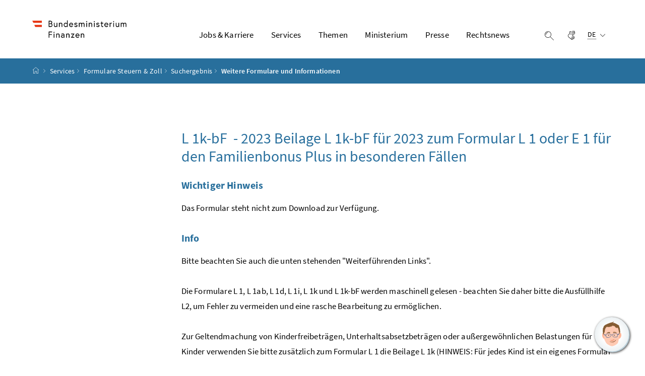

--- FILE ---
content_type: text/html
request_url: https://service.bmf.gv.at/service/anwend/formulare/show_det.asp?Typ=SD&STyp=&MIdVal=43581&s=L1
body_size: 51274
content:
<!DOCTYPE html>
<html lang='de' prefix='og: http://ogp.me/ns#'>
<head>
	<meta content='text/html; charset=windows-1252' http-equiv='Content-Type' />
	<title>BMF - Formulare Steuern & Zoll</title>


    <meta property="og:locale" content="de_DE">
	<meta property="og:title" content="Formulare Steuern & Zoll">
	<meta property="og:url" content="https://service.bmf.gv.at/service/anwend/formulare/show_det.asp?Typ=SD&STyp=&MIdVal=43581&s=L1">
	<meta property="og:type" content="website">
	<meta property="og:description" content="">
	<meta name="viewport" content="width=device-width, initial-scale=1, shrink-to-fit=no">
	<meta http-equiv="x-ua-compatible" content="ie=edge">
	
	<meta name="keywords" content="BMF">

	<meta name="description" content="Das Bundesministerium für Finanzen">


	<meta name="theme-color" content="#ffffff">
	<meta name="site" content="bmfgvat">
	<meta name="boost" content="5">

			
		<link rel="shortcut icon" type="image/x-icon" href="/favicon.ico">
		<link rel="icon" type="image/png" sizes="16x16" href="/Desktop%20Icon%2016x16.png">
		<link rel="icon" type="image/png" sizes="32x32" href="/Desktop%20Icon%2032x32.png">
		<link rel="apple-touch-icon" sizes="180x180"  href="/apple_touch.png">
		<link rel="stylesheet" href="/resources/css/bmfstyles.css" charset="utf-8">
	<link rel="stylesheet" href="/resources/css/bmfstyles_icons.css" charset="utf-8">
	<link rel="stylesheet" href="/resources/css/bmfstyles_custom.css">

	<link rel="stylesheet" href="/resources/css/print.css?e152c5be5d38ce9d60127099dc34d5c2ac362cb2" media="print">
	 
        <!-- stage: SERVICE --> 
	<!-- etracker -->
 <script nonce="TwRIeoUGrDzL0BNgOpKg7Bz528CV3HAz8balb4oaIEQfzZlDC27uboqUpS2uIM4o2Aa59klt8ngqBkHhlMk" src="//service.bmf.gv.at/et/bmf.gv.at/et.js" type="text/javascript"></script>
 <script nonce="TwRIeoUGrDzL0BNgOpKg7Bz528CV3HAz8balb4oaIEQfzZlDC27uboqUpS2uIM4o2Aa59klt8ngqBkHhlMk" src="//service.bmf.gv.at/et/bmf.gv.at/stat-qs.js" type="text/javascript"></script>
 <script nonce="TwRIeoUGrDzL0BNgOpKg7Bz528CV3HAz8balb4oaIEQfzZlDC27uboqUpS2uIM4o2Aa59klt8ngqBkHhlMk" charset="UTF-8" data-block-cookies="true" data-respect-dnt="true" data-secure-code="1PKJjV" id="_etLoader" src="//static.etracker.com/code/e.js" type="text/javascript"></script>
 	<!-- /etracker -->
	  
</head>
	<body class="template-article  ">
<div class="container-fluid" id="skiplinks-container">
	<div class="container">
		<div class="row">
			<div class="col-12">
				<nav aria-label="Seitenbereiche">
					<ul id="skiplinks">
						<li>
							<a href="#content" class="sr-only sr-only-focusable" accesskey="1">
								<span class="skiplink-text">
									Zum Inhalt <span class="sr-only" lang="en">Accesskey</span> [1]
								</span>
							</a>
						</li>
						<li>
							<a href="#topnavigation" class="sr-only sr-only-focusable" accesskey="2">
								<span class="skiplink-text">
									Zum Hauptmenü <span class="sr-only" lang="en">Accesskey</span> [2]
								</span>
							</a>
						</li>
							<li>
								<a href="#subnavigation" class="sr-only sr-only-focusable" accesskey="3">
									<span class="skiplink-text">
										Zum Untermenü <span class="sr-only" lang="en">Accesskey</span> [3]
									</span>
								</a>
							</li>
						<li>
							<a href="#search" class="sr-only sr-only-focusable" accesskey="4">
								<span class="skiplink-text">
									Zur Suche <span class="sr-only" lang="en">Accesskey</span> [4]
								</span>
							</a>
						</li>
					</ul>
				</nav>
			</div>
		</div>
	</div>
</div>


		<div class="container-fluid fullscreen collapse" id="mobileheader-wrapper">
	<div class="levels-wrapper">
		<div class="controls">
			<div class="row">
				<div class="col-3 text-left">
					<button class="btn btn-link navbar-back" title="Zurück">
						<span class="icon icon-navigation_pfeil_links_gross" aria-hidden="true"></span><span class="sr-only">Zurück</span>
					</button>
				</div>
				<div class="col-9 text-right">
					<ul class="list-unstyled">
						<li class="d-inline-block">
							<button class="btn btn-link mobile-search-toggler" data-toggle="collapse" data-target="#mobile-search" aria-expanded="false" aria-controls="mobile-search" title="Suche einblenden">
								<span class="icon icon-lupe" aria-hidden="true"></span><span class="sr-only">Suche einblenden</span>
							</button>
						</li>

	<li class="d-inline-block d-sm-none">
			<a class="btn btn-link" href="https://www.bmf.gv.at/services/gebaerdensprache.html" 		
>
				<span class="icon icon-gebaerdensprache" aria-hidden="true"></span><span class="sr-only">Gebärdensprache</span>
			</a>
	</li>
						<li class="d-inline-block">
							<button class="btn btn-link" title="Navigation schließen" data-toggle="collapse" data-target="#mobileheader-wrapper">
								<span class="icon icon-navigation_pfeil_schliessen_gross" aria-hidden="true"></span><span class="sr-only">Navigation schließen</span>
							</button>
						</li>
					</ul>
				</div>
			</div>
			<div class="row collapse" id="mobile-search">
				<div class="col-12">
					<div class="form-group">
						<label for="search-mobile-text" class="searchbar-label">
							Suche
						</label>
						<div class="input-group searchbar">
							<input type="text" id="search-mobile-text" class="form-control" name="search-mobile-text">
							<div class="input-group-append">
								<button class="btn btn-brand1" type="button" id="search-mobile-button">
									<span class="icon icon-lupe" aria-hidden="true"></span><span class="sr-only">Suchen</span>
								</button>
							</div>
						</div>
					</div>
				</div>
			</div>
		</div>
	
		<div class="levels">
			<ul>				
				
								<li>
									<a href="https://www.bmf.gv.at/ministerium/jobs.html">Jobs &amp; Karriere</a>
								</li>
							<li>
									<a href="https://www.bmf.gv.at/services.html">Services</a>
					<ul>
					<li>
						<a href="https://www.bmf.gv.at/services/aemter-behoerden.html">			
			Ämter und Behörden
			
			
</a>
					<ul>
					<li>
						<a href="https://www.bmf.gv.at/services/aemter-behoerden/abb.html">			
			Amt für Betrugsbekämpfung
			
			
</a>
					</li>
					<li>
						<a href="https://www.bmf.gv.at/services/aemter-behoerden/fag.html">			
			Finanzamt für Großbetriebe
			
			
</a>
					</li>
					<li>
						<a href="https://www.bmf.gv.at/services/aemter-behoerden/faoe.html">			
			Finanzamt Österreich
			
			
</a>
					</li>
					<li>
						<a href="https://www.bmf.gv.at/services/aemter-behoerden/montanbehoerde.html">			
			Montanbehörde
			
			
</a>
					</li>
					<li>
						<a href="https://www.bmf.gv.at/services/aemter-behoerden/plb.html">			
			Prüfdienst für Lohnabgaben und Beiträge
			
			
</a>
					</li>
					<li>
						<a href="https://www.bmf.gv.at/services/aemter-behoerden/zaoe.html">			
			Zollamt Österreich
			
			
</a>
					</li>
					</ul>
					</li>
					<li>
						<a href="https://www.bmf.gv.at/services/amtssignatur.html">			
			Amtssignatur
			
			
</a>
					<ul>
					<li>
						<a href="https://www.bmf.gv.at/services/amtssignatur/historie-bildmarken.html">			
			Historie der Bildmarken des Bundesministeriums für Finanzen
			
			
</a>
					</li>
					<li>
						<a href="https://www.bmf.gv.at/services/amtssignatur/verifizierung-amtssignatur.html">			
			Verifizierung amtssignierter Schriftstücke
			
			
</a>
					</li>
					</ul>
					</li>
					<li>
						<a href="https://www.bmf.gv.at/services/berechnungsprogramme.html">			
			Berechnungsprogramme
			
			
</a>
					<ul>
					<li>
						<a href="https://www.bmf.gv.at/services/berechnungsprogramme/pendlerrechner-faq.html">			
			Häufige Fragen zum Pendlerrechner
			
			
</a>
					</li>
					<li>
						<a href="https://www.bmf.gv.at/services/berechnungsprogramme/pendlerrechner-ueberlast.html">			
			Überlast Pendlerrechner
			
			
</a>
					</li>
					<li>
						<a href="https://www.bmf.gv.at/services/berechnungsprogramme/pendlerrechner-wartungsseite.html">			
			Wartungsseite Pendlerrechner
			
			
</a>
					</li>
					</ul>
					</li>
					<li>
						<a href="https://www.bmf.gv.at/services/startseite-budget.html">			
			budget.gv.at
			
			
</a>
					<ul>
					<li>
						<a href="https://www.bmf.gv.at/services/startseite-budget/Bundesbudget_und_oeffentliche_Finanzen.html">			
			Bundesbudget und öffentliche Finanzen
			
			
</a>
					<ul>
					</ul>
					</li>
					<li>
						<a href="https://www.bmf.gv.at/services/startseite-budget/Monatliche-Berichterstattung.html">			
			Monatliche Berichterstattung
			
			
</a>
					<ul>
					</ul>
					</li>
					</ul>
					</li>
					<li>
						<a href="https://www.bmf.gv.at/services/Elektronische-Amtstafel.html">			
			Elektronische Amtstafel
			
			
</a>
					</li>
					<li>
						<a href="https://www.bmf.gv.at/services/finanzonline.html">			
			FinanzOnline
			
			
</a>
					<ul>
					<li>
						<a href="https://www.bmf.gv.at/services/finanzonline/informationen-fuer-banken-und-versicherungen.html">			
			Informationen für Banken und Versicherungen
			
			
</a>
					<ul>
					</ul>
					</li>
					<li>
						<a href="https://www.bmf.gv.at/services/finanzonline/informationen-fuer-bausparkassen.html">			
			Informationen für Bausparkassen
			
			
</a>
					<ul>
					</ul>
					</li>
					<li>
						<a href="https://www.bmf.gv.at/services/finanzonline/informationen-fuer-buerger.html">			
			Informationen für Bürger
			
			
</a>
					<ul>
					</ul>
					</li>
					<li>
						<a href="https://www.bmf.gv.at/services/finanzonline/informationen-fuer-softwarehersteller.html">			
			Informationen für Softwarehersteller
			
			
</a>
					<ul>
					</ul>
					</li>
					<li>
						<a href="https://www.bmf.gv.at/services/finanzonline/informationen-fuer-unternehmer-und-gemeinden.html">			
			Informationen für Unternehmen und Gemeinden
			
			
</a>
					<ul>
					</ul>
					</li>
					<li>
						<a href="https://www.bmf.gv.at/services/finanzonline/informationen-fuer-parteienvertreter.html">			
			Informationen für Wirtschaftstreuhänder, Rechtsanwälte und Notare
			
			
</a>
					<ul>
					</ul>
					</li>
					<li>
						<a href="https://www.bmf.gv.at/services/finanzonline/Information-in-Englisch.html">			
			Informationen in Englisch
			
			
</a>
					</li>
					<li>
						<a href="https://www.bmf.gv.at/services/finanzonline/informationen-fuer-luftfahrzeughalter-und-flugplatzhalter.html">			
			Informationen zur Übermittlung der Flugabgabe
			
			
</a>
					<ul>
					</ul>
					</li>
					<li>
						<a href="https://www.bmf.gv.at/services/finanzonline/2fa.html">			
			Sicherer Zugang zu FinanzOnline mit der 2-Faktor-Authentifizierung
			
			
</a>
					</li>
					<li>
						<a href="https://www.bmf.gv.at/services/finanzonline/unentgeltliche-vertretung.html">			
			Unentgeltliche Vertretung in FinanzOnline
			
			
</a>
					</li>
					</ul>
					</li>
					<li>
						<a href="https://www.bmf.gv.at/services/glossar.html">			
			Glossar
			
			
</a>
					<ul>
					<li>
						<a href="https://www.bmf.gv.at/services/glossar/a.html">			
			A
			
			
</a>
					<ul>
					<li>
						<a href="https://www.bmf.gv.at/services/glossar/a/abfaelle-und-reste-uzk-da.html">			
			Abfälle und Reste (UZK-DA)
			
			
</a>
					</li>
					<li>
						<a href="https://www.bmf.gv.at/services/glossar/a/abfertigung.html">			
			Abfertigung
			
			
</a>
					</li>
					<li>
						<a href="https://www.bmf.gv.at/services/glossar/a/abfertigungsstelle.html">			
			Abfertigungsstelle
			
			
</a>
					</li>
					<li>
						<a href="https://www.bmf.gv.at/services/glossar/a/abgangszollstelle-uzk-da.html">			
			Abgangszollstelle (UZK-DA)
			
			
</a>
					</li>
					<li>
						<a href="https://www.bmf.gv.at/services/glossar/a/abgangszollstelle.html">			
			Abgangszollstelle
			
			
</a>
					</li>
					<li>
						<a href="https://www.bmf.gv.at/services/glossar/a/accdoc.html">			
			AccDoc
			
			
</a>
					</li>
					<li>
						<a href="https://www.bmf.gv.at/services/glossar/a/ace.html">			
			ACE
			
			
</a>
					</li>
					<li>
						<a href="https://www.bmf.gv.at/services/glossar/a/acp.html">			
			ACP
			
			
</a>
					</li>
					<li>
						<a href="https://www.bmf.gv.at/services/glossar/a/acr.html">			
			ACR
			
			
</a>
					</li>
					<li>
						<a href="https://www.bmf.gv.at/services/glossar/a/act.html">			
			ACT
			
			
</a>
					</li>
					<li>
						<a href="https://www.bmf.gv.at/services/glossar/a/aeo.html">			
			AEO
			
			
</a>
					</li>
					<li>
						<a href="https://www.bmf.gv.at/services/glossar/a/aex.html">			
			AEX
			
			
</a>
					</li>
					<li>
						<a href="https://www.bmf.gv.at/services/glossar/a/agrarmarkt-austria---ama.html">			
			Agrarmarkt Austria - AMA
			
			
</a>
					</li>
					<li>
						<a href="https://www.bmf.gv.at/services/glossar/a/aehnliche-waren-uzk-ia.html">			
			ähnliche Waren (UZK-IA)
			
			
</a>
					</li>
					<li>
						<a href="https://www.bmf.gv.at/services/glossar/a/aisoe.html">			
			AISÖ
			
			
</a>
					</li>
					<li>
						<a href="https://www.bmf.gv.at/services/glossar/a/alg.html">			
			ALG
			
			
</a>
					</li>
					<li>
						<a href="https://www.bmf.gv.at/services/glossar/a/allgemeines-praeferenzsystem-aps.html">			
			Allgemeines Präferenzsystem - APS
			
			
</a>
					</li>
					<li>
						<a href="https://www.bmf.gv.at/services/glossar/a/amtsplatzabfertigung.html">			
			Amtsplatzabfertigung
			
			
</a>
					</li>
					<li>
						<a href="https://www.bmf.gv.at/services/glossar/a/amtsplatz.html">			
			Amtsplatz
			
			
</a>
					</li>
					<li>
						<a href="https://www.bmf.gv.at/services/glossar/a/ankunftsmeldung-notification-of-arrival-noa.html">			
			Ankunftsmeldung/Notification of Arrival - NoA
			
			
</a>
					</li>
					<li>
						<a href="https://www.bmf.gv.at/services/glossar/a/ankunft-von-waren.html">			
			Ankunft von Waren
			
			
</a>
					</li>
					<li>
						<a href="https://www.bmf.gv.at/services/glossar/a/anmelder.html">			
			Anmelder
			
			
</a>
					</li>
					<li>
						<a href="https://www.bmf.gv.at/services/glossar/a/anmeldung.html">			
			Anmeldung
			
			
</a>
					</li>
					<li>
						<a href="https://www.bmf.gv.at/services/glossar/a/anmeldung-zur-vor%C3%BCbergehenden-verwahrung.html">			
			Anmeldung zur vorübergehenden Verwahrung
			
			
</a>
					</li>
					<li>
						<a href="https://www.bmf.gv.at/services/glossar/a/anrechnungshoechstbetrag.html">			
			Anrechnungshöchstbetrag
			
			
</a>
					</li>
					<li>
						<a href="https://www.bmf.gv.at/services/glossar/a/ansaessigkeit.html">			
			Ansässigkeit
			
			
</a>
					</li>
					<li>
						<a href="https://www.bmf.gv.at/services/glossar/a/ansaessigkeitsbescheinigung.html">			
			Ansässigkeitsbescheinigung
			
			
</a>
					</li>
					<li>
						<a href="https://www.bmf.gv.at/services/glossar/a/anschreibeverfahren.html">			
			Anschreibeverfahren
			
			
</a>
					</li>
					<li>
						<a href="https://www.bmf.gv.at/services/glossar/a/antidumpingzoelle.html">			
			Antidumpingzölle
			
			
</a>
					</li>
					<li>
						<a href="https://www.bmf.gv.at/services/glossar/a/antrag-an-die-zollbehoerde.html">			
			Antrag an die Zollbehörde
			
			
</a>
					</li>
					<li>
						<a href="https://www.bmf.gv.at/services/glossar/a/antrag-auf-ma%C3%9Fnahmen-afa.html">			
			Antrag auf Maßnahmen - AFA
			
			
</a>
					</li>
					<li>
						<a href="https://www.bmf.gv.at/services/glossar/a/anwendungslebenszyklusmanagement--alm.html">			
			Anwendungslebenszyklusmanagement - ALM
			
			
</a>
					</li>
					<li>
						<a href="https://www.bmf.gv.at/services/glossar/a/aoefv.html">			
			AÖFV
			
			
</a>
					</li>
					<li>
						<a href="https://www.bmf.gv.at/services/glossar/a/a-priori.html">			
			A priori
			
			
</a>
					</li>
					<li>
						<a href="https://www.bmf.gv.at/services/glossar/a/aps.html">			
			APS
			
			
</a>
					</li>
					<li>
						<a href="https://www.bmf.gv.at/services/glossar/a/aequivalenzprinzip.html">			
			Äquivalenzprinzip
			
			
</a>
					</li>
					<li>
						<a href="https://www.bmf.gv.at/services/glossar/a/arbeitnehmer.html">			
			Arbeitnehmer
			
			
</a>
					</li>
					<li>
						<a href="https://www.bmf.gv.at/services/glossar/a/arbeitnehmerveranlagung.html">			
			Arbeitnehmerveranlagung
			
			
</a>
					</li>
					<li>
						<a href="https://www.bmf.gv.at/services/glossar/a/arbeitskleidung.html">			
			Arbeitskleidung
			
			
</a>
					</li>
					<li>
						<a href="https://www.bmf.gv.at/services/glossar/a/arbeitsmittel-arbeitswerkzeuge.html">			
			Arbeitsmittel und Werkzeuge
			
			
</a>
					</li>
					<li>
						<a href="https://www.bmf.gv.at/services/glossar/a/arbeitszimmer.html">			
			Arbeitszimmer
			
			
</a>
					</li>
					<li>
						<a href="https://www.bmf.gv.at/services/glossar/a/architektur-integrierter--informationssysteme-aris.html">			
			Architektur integrierter Informationssysteme - ARIS
			
			
</a>
					</li>
					<li>
						<a href="https://www.bmf.gv.at/services/glossar/a/artenschutz.html">			
			Artenschutz
			
			
</a>
					</li>
					<li>
						<a href="https://www.bmf.gv.at/services/glossar/a/aso.html">			
			ASO
			
			
</a>
					</li>
					<li>
						<a href="https://www.bmf.gv.at/services/glossar/a/aufgabe-zugunsten-der-staatskasse.html">			
			Aufgabe zugunsten der Staatskasse
			
			
</a>
					</li>
					<li>
						<a href="https://www.bmf.gv.at/services/glossar/a/aufzeichnungen.html">			
			Aufzeichnungen
			
			
</a>
					</li>
					<li>
						<a href="https://www.bmf.gv.at/services/glossar/a/ausbeute.html">			
			Ausbeute
			
			
</a>
					</li>
					<li>
						<a href="https://www.bmf.gv.at/services/glossar/a/ausbildung.html">			
			Ausbildung
			
			
</a>
					</li>
					<li>
						<a href="https://www.bmf.gv.at/services/glossar/a/ausfuhrabgaben.html">			
			Ausfuhrabgaben
			
			
</a>
					</li>
					<li>
						<a href="https://www.bmf.gv.at/services/glossar/a/ausfuhranmeldung.html">			
			Ausfuhranmeldung
			
			
</a>
					</li>
					<li>
						<a href="https://www.bmf.gv.at/services/glossar/a/ausfuhr.html">			
			Ausfuhr
			
			
</a>
					</li>
					<li>
						<a href="https://www.bmf.gv.at/services/glossar/a/ausfuehrer.html">			
			Ausführer
			
			
</a>
					</li>
					<li>
						<a href="https://www.bmf.gv.at/services/glossar/a/ausfuhrlizenz.html">			
			Ausfuhrlizenz
			
			
</a>
					</li>
					<li>
						<a href="https://www.bmf.gv.at/services/glossar/a/ausfuhrverbote.html">			
			Ausfuhrverbote
			
			
</a>
					</li>
					<li>
						<a href="https://www.bmf.gv.at/services/glossar/a/ausfuhrzollstelle.html">			
			Ausfuhrzollstelle (UZK-DA)
			
			
</a>
					</li>
					<li>
						<a href="https://www.bmf.gv.at/services/glossar/a/ausgang.html">			
			Ausgang
			
			
</a>
					</li>
					<li>
						<a href="https://www.bmf.gv.at/services/glossar/a/ausgleichszinsen.html">			
			Ausgleichszinsen
			
			
</a>
					</li>
					<li>
						<a href="https://www.bmf.gv.at/services/glossar/a/auslandssteuer.html">			
			Auslandssteuer
			
			
</a>
					</li>
					<li>
						<a href="https://www.bmf.gv.at/services/glossar/a/ausschuss-staendige-vertreter.html">			
			Ausschuss der ständigen Vertreter (AStV, Coreper)
			
			
</a>
					</li>
					<li>
						<a href="https://www.bmf.gv.at/services/glossar/a/aussenpruefung.html">			
			Außenprüfung
			
			
</a>
					</li>
					<li>
						<a href="https://www.bmf.gv.at/services/glossar/a/aussergewoehnliche-belastungen.html">			
			Außergewöhnliche Belastungen
			
			
</a>
					</li>
					<li>
						<a href="https://www.bmf.gv.at/services/glossar/a/austausch-von-bescheinigungen-certex.html">			
			Austausch von Bescheinigungen - CERTEX
			
			
</a>
					</li>
					</ul>
					</li>
					<li>
						<a href="https://www.bmf.gv.at/services/glossar/b.html">			
			B
			
			
</a>
					<ul>
					<li>
						<a href="https://www.bmf.gv.at/services/glossar/b/basler-ausschuss.html">			
			Basler Ausschuss
			
			
</a>
					</li>
					<li>
						<a href="https://www.bmf.gv.at/services/glossar/b/behandlungen-uebliche.html">			
			Behandlungen, übliche
			
			
</a>
					</li>
					<li>
						<a href="https://www.bmf.gv.at/services/glossar/b/bemessungsgrundlage.html">			
			Bemessungsgrundlage
			
			
</a>
					</li>
					<li>
						<a href="https://www.bmf.gv.at/services/glossar/b/beschau.html">			
			Beschau
			
			
</a>
					</li>
					<li>
						<a href="https://www.bmf.gv.at/services/glossar/b/besondere-verfahren.html">			
			Besondere Verfahren
			
			
</a>
					</li>
					<li>
						<a href="https://www.bmf.gv.at/services/glossar/b/bestimmungsstelle.html">			
			Bestimmungsstelle
			
			
</a>
					</li>
					<li>
						<a href="https://www.bmf.gv.at/services/glossar/b/betrugsbekaempfung.html">			
			Betrugsbekämpfung
			
			
</a>
					</li>
					<li>
						<a href="https://www.bmf.gv.at/services/glossar/b/bewilligung.html">			
			Bewilligung
			
			
</a>
					</li>
					<li>
						<a href="https://www.bmf.gv.at/services/glossar/b/bewilligungsinhaber.html">			
			Bewilligungsinhaber
			
			
</a>
					</li>
					<li>
						<a href="https://www.bmf.gv.at/services/glossar/b/bgbl.html">			
			BGBl
			
			
</a>
					</li>
					<li>
						<a href="https://www.bmf.gv.at/services/glossar/b/binnengrenze.html">			
			Binnengrenze
			
			
</a>
					</li>
					<li>
						<a href="https://www.bmf.gv.at/services/glossar/b/blaukanal.html">			
			Blaukanal
			
			
</a>
					</li>
					<li>
						<a href="https://www.bmf.gv.at/services/glossar/b/bodenwertabgabe.html">			
			Bodenwertabgabe
			
			
</a>
					</li>
					<li>
						<a href="https://www.bmf.gv.at/services/glossar/b/boi.html">			
			BOI
			
			
</a>
					</li>
					<li>
						<a href="https://www.bmf.gv.at/services/glossar/b/bonitaet.html">			
			Bonität
			
			
</a>
					</li>
					<li>
						<a href="https://www.bmf.gv.at/services/glossar/b/breitbandanschluss.html">			
			Breitbandanschluss
			
			
</a>
					</li>
					<li>
						<a href="https://www.bmf.gv.at/services/glossar/b/bundesanleihen.html">			
			Bundesanleihen
			
			
</a>
					</li>
					<li>
						<a href="https://www.bmf.gv.at/services/glossar/b/buerge.html">			
			Bürge
			
			
</a>
					</li>
					</ul>
					</li>
					<li>
						<a href="https://www.bmf.gv.at/services/glossar/c.html">			
			C
			
			
</a>
					<ul>
					<li>
						<a href="https://www.bmf.gv.at/services/glossar/c/cards.html">			
			CARDS
			
			
</a>
					</li>
					<li>
						<a href="https://www.bmf.gv.at/services/glossar/c/carnet-ata.html">			
			Carnet ATA
			
			
</a>
					</li>
					<li>
						<a href="https://www.bmf.gv.at/services/glossar/c/carnet-cpd.html">			
			Carnet CPD
			
			
</a>
					</li>
					<li>
						<a href="https://www.bmf.gv.at/services/glossar/c/carnet-de-passages.html">			
			Carnet de Passages
			
			
</a>
					</li>
					<li>
						<a href="https://www.bmf.gv.at/services/glossar/c/carnet-tir.html">			
			Carnet-TIR
			
			
</a>
					</li>
					<li>
						<a href="https://www.bmf.gv.at/services/glossar/c/cat.html">			
			CAT
			
			
</a>
					</li>
					<li>
						<a href="https://www.bmf.gv.at/services/glossar/c/cci.html">			
			CCI
			
			
</a>
					</li>
					<li>
						<a href="https://www.bmf.gv.at/services/glossar/c/ccl.html">			
			CCL
			
			
</a>
					</li>
					<li>
						<a href="https://www.bmf.gv.at/services/glossar/c/ccn-csi.html">			
			CCN/CSI
			
			
</a>
					</li>
					<li>
						<a href="https://www.bmf.gv.at/services/glossar/c/cda.html">			
			CDA
			
			
</a>
					</li>
					<li>
						<a href="https://www.bmf.gv.at/services/glossar/c/cda-crs.html">			
			CDA-CRS
			
			
</a>
					</li>
					<li>
						<a href="https://www.bmf.gv.at/services/glossar/c/cd.html">			
			CD
			
			
</a>
					</li>
					<li>
						<a href="https://www.bmf.gv.at/services/glossar/c/cd-cds.html">			
			CD-CDS
			
			
</a>
					</li>
					<li>
						<a href="https://www.bmf.gv.at/services/glossar/c/ceis.html">			
			CEIS
			
			
</a>
					</li>
					<li>
						<a href="https://www.bmf.gv.at/services/glossar/c/cgt.html">			
			CGT
			
			
</a>
					</li>
					<li>
						<a href="https://www.bmf.gv.at/services/glossar/c/cgu.html">			
			CGU
			
			
</a>
					</li>
					<li>
						<a href="https://www.bmf.gv.at/services/glossar/c/cites.html">			
			CITES
			
			
</a>
					</li>
					<li>
						<a href="https://www.bmf.gv.at/services/glossar/c/colat.html">			
			COLAT
			
			
</a>
					</li>
					<li>
						<a href="https://www.bmf.gv.at/services/glossar/c/col.html">			
			COL
			
			
</a>
					</li>
					<li>
						<a href="https://www.bmf.gv.at/services/glossar/c/control.html">			
			CONTROL
			
			
</a>
					</li>
					<li>
						<a href="https://www.bmf.gv.at/services/glossar/c/co2-grenzausgleichssystem-cbam.html">			
			CO2-Grenzausgleichssystem - CBAM
			
			
</a>
					</li>
					<li>
						<a href="https://www.bmf.gv.at/services/glossar/c/crn.html">			
			CRN
			
			
</a>
					</li>
					<li>
						<a href="https://www.bmf.gv.at/services/glossar/c/crsa.html">			
			CRSA
			
			
</a>
					</li>
					<li>
						<a href="https://www.bmf.gv.at/services/glossar/c/crs.html">			
			CRS
			
			
</a>
					</li>
					<li>
						<a href="https://www.bmf.gv.at/services/glossar/c/cs-rd-cs-rd2.html">			
			CS/RD; CS/RD2
			
			
</a>
					</li>
					<li>
						<a href="https://www.bmf.gv.at/services/glossar/c/ct.html">			
			CT
			
			
</a>
					</li>
					<li>
						<a href="https://www.bmf.gv.at/services/glossar/c/c-tir-inhaber.html">			
			C-TIR-Inhaber
			
			
</a>
					</li>
					<li>
						<a href="https://www.bmf.gv.at/services/glossar/c/ctw.html">			
			CTW
			
			
</a>
					</li>
					<li>
						<a href="https://www.bmf.gv.at/services/glossar/c/customs-decisions-zentral-cdz.html">			
			Customs Decisions Zentral - CDZ
			
			
</a>
					</li>
					<li>
						<a href="https://www.bmf.gv.at/services/glossar/c/cva.html">			
			CVA
			
			
</a>
					</li>
					<li>
						<a href="https://www.bmf.gv.at/services/glossar/c/cw1.html">			
			CW1
			
			
</a>
					</li>
					<li>
						<a href="https://www.bmf.gv.at/services/glossar/c/cw2.html">			
			CW2
			
			
</a>
					</li>
					<li>
						<a href="https://www.bmf.gv.at/services/glossar/c/cwp.html">			
			CWP
			
			
</a>
					</li>
					</ul>
					</li>
					<li>
						<a href="https://www.bmf.gv.at/services/glossar/d.html">			
			D
			
			
</a>
					<ul>
					<li>
						<a href="https://www.bmf.gv.at/services/glossar/d/datenschutzgrundverordnung-dsgvo.html">			
			Datenschutzgrundverordnung - DSGVO
			
			
</a>
					</li>
					<li>
						<a href="https://www.bmf.gv.at/services/glossar/d/dba.html">			
			DBA
			
			
</a>
					</li>
					<li>
						<a href="https://www.bmf.gv.at/services/glossar/d/ddnca.html">			
			DDNCA
			
			
</a>
					</li>
					<li>
						<a href="https://www.bmf.gv.at/services/glossar/d/ddnta.html">			
			DDNTA
			
			
</a>
					</li>
					<li>
						<a href="https://www.bmf.gv.at/services/glossar/d/ddnxa.html">			
			DDNXA
			
			
</a>
					</li>
					<li>
						<a href="https://www.bmf.gv.at/services/glossar/d/dds.html">			
			DDS
			
			
</a>
					</li>
					<li>
						<a href="https://www.bmf.gv.at/services/glossar/d/defizitquote.html">			
			Defizitquote
			
			
</a>
					</li>
					<li>
						<a href="https://www.bmf.gv.at/services/glossar/d/dg-agri.html">			
			DG AGRI
			
			
</a>
					</li>
					<li>
						<a href="https://www.bmf.gv.at/services/glossar/d/dg-budg.html">			
			DG BUDG
			
			
</a>
					</li>
					<li>
						<a href="https://www.bmf.gv.at/services/glossar/d/dg-budget.html">			
			DG BUDGET
			
			
</a>
					</li>
					<li>
						<a href="https://www.bmf.gv.at/services/glossar/d/dg-clima.html">			
			DG CLIMA
			
			
</a>
					</li>
					<li>
						<a href="https://www.bmf.gv.at/services/glossar/d/dg-digit.html">			
			DG DIGIT
			
			
</a>
					</li>
					<li>
						<a href="https://www.bmf.gv.at/services/glossar/d/dg-env.html">			
			DG ENV
			
			
</a>
					</li>
					<li>
						<a href="https://www.bmf.gv.at/services/glossar/d/dg-estat.html">			
			DG ESTAT
			
			
</a>
					</li>
					<li>
						<a href="https://www.bmf.gv.at/services/glossar/d/dg-grow.html">			
			DG GROW
			
			
</a>
					</li>
					<li>
						<a href="https://www.bmf.gv.at/services/glossar/d/dg-mare.html">			
			DG MARE
			
			
</a>
					</li>
					<li>
						<a href="https://www.bmf.gv.at/services/glossar/d/dg-move.html">			
			DG MOVE
			
			
</a>
					</li>
					<li>
						<a href="https://www.bmf.gv.at/services/glossar/d/dg-olaf.html">			
			DG OLAF
			
			
</a>
					</li>
					<li>
						<a href="https://www.bmf.gv.at/services/glossar/d/dg-sante.html">			
			DG SANTE
			
			
</a>
					</li>
					<li>
						<a href="https://www.bmf.gv.at/services/glossar/d/dg-taxud.html">			
			DG TAXUD
			
			
</a>
					</li>
					<li>
						<a href="https://www.bmf.gv.at/services/glossar/d/dg-taxud-it.html">			
			DG TAXUD IT
			
			
</a>
					</li>
					<li>
						<a href="https://www.bmf.gv.at/services/glossar/d/dg-trade.html">			
			DG TRADE
			
			
</a>
					</li>
					<li>
						<a href="https://www.bmf.gv.at/services/glossar/d/dienstreise.html">			
			Dienstreise
			
			
</a>
					</li>
					<li>
						<a href="https://www.bmf.gv.at/services/glossar/d/dnl.html">			
			DNL
			
			
</a>
					</li>
					<li>
						<a href="https://www.bmf.gv.at/services/glossar/d/dokumentenanforderung.html">			
			Dokumentenanforderung
			
			
</a>
					</li>
					<li>
						<a href="https://www.bmf.gv.at/services/glossar/d/doppelbesteuerung.html">			
			Doppelbesteuerung
			
			
</a>
					</li>
					<li>
						<a href="https://www.bmf.gv.at/services/glossar/d/doppelbesteuerungsabkommen.html">			
			Doppelbesteuerungsabkommen
			
			
</a>
					</li>
					<li>
						<a href="https://www.bmf.gv.at/services/glossar/d/doppelbesteuerungsverordnung.html">			
			Doppelbesteuerungsverordnung
			
			
</a>
					</li>
					<li>
						<a href="https://www.bmf.gv.at/services/glossar/d/dpo.html">			
			DPO
			
			
</a>
					</li>
					<li>
						<a href="https://www.bmf.gv.at/services/glossar/d/dreieckverkehr.html">			
			Dreieckverkehr
			
			
</a>
					</li>
					<li>
						<a href="https://www.bmf.gv.at/services/glossar/d/drittland-uzk-da.html">			
			Drittland (UZK-DA)
			
			
</a>
					</li>
					<li>
						<a href="https://www.bmf.gv.at/services/glossar/d/drittstaat.html">			
			Drittstaat
			
			
</a>
					</li>
					<li>
						<a href="https://www.bmf.gv.at/services/glossar/d/dual-use-waren.html">			
			Dual-Use-Waren
			
			
</a>
					</li>
					<li>
						<a href="https://www.bmf.gv.at/services/glossar/d/durchgangszollstelle-uzk-ia.html">			
			Durchgangszollstelle (UZK-IA)
			
			
</a>
					</li>
					</ul>
					</li>
					<li>
						<a href="https://www.bmf.gv.at/services/glossar/e.html">			
			E
			
			
</a>
					<ul>
					<li>
						<a href="https://www.bmf.gv.at/services/glossar/e/ebti.html">			
			EBTI
			
			
</a>
					</li>
					<li>
						<a href="https://www.bmf.gv.at/services/glossar/e/eccg.html">			
			ECCG
			
			
</a>
					</li>
					<li>
						<a href="https://www.bmf.gv.at/services/glossar/e/ecics.html">			
			ECICS
			
			
</a>
					</li>
					<li>
						<a href="https://www.bmf.gv.at/services/glossar/e/ecofoin-rat.html">			
			ECOFIN-Rat
			
			
</a>
					</li>
					<li>
						<a href="https://www.bmf.gv.at/services/glossar/e/ecustoms.html">			
			eCustoms
			
			
</a>
					</li>
					<li>
						<a href="https://www.bmf.gv.at/services/glossar/e/edi.html">			
			EDI
			
			
</a>
					</li>
					<li>
						<a href="https://www.bmf.gv.at/services/glossar/e/ef.html">			
			EF
			
			
</a>
					</li>
					<li>
						<a href="https://www.bmf.gv.at/services/glossar/e/efta.html">			
			EFTA
			
			
</a>
					</li>
					<li>
						<a href="https://www.bmf.gv.at/services/glossar/e/eg.html">			
			EG
			
			
</a>
					</li>
					<li>
						<a href="https://www.bmf.gv.at/services/glossar/e/eidas-vo.html">			
			eIDAS-VO
			
			
</a>
					</li>
					<li>
						<a href="https://www.bmf.gv.at/services/glossar/e/eigenbedarf.html">			
			Eigenbedarf
			
			
</a>
					</li>
					<li>
						<a href="https://www.bmf.gv.at/services/glossar/e/eigenmittel-der-eu.html">			
			Eigenmittel (traditionelle) der EU
			
			
</a>
					</li>
					<li>
						<a href="https://www.bmf.gv.at/services/glossar/e/eigentum.html">			
			Eigentum
			
			
</a>
					</li>
					<li>
						<a href="https://www.bmf.gv.at/services/glossar/e/einfuhrabgaben.html">			
			Einfuhrabgaben
			
			
</a>
					</li>
					<li>
						<a href="https://www.bmf.gv.at/services/glossar/e/einfuhr.html">			
			Einfuhr
			
			
</a>
					</li>
					<li>
						<a href="https://www.bmf.gv.at/services/glossar/e/einfuhrlizenz.html">			
			Einfuhrlizenz
			
			
</a>
					</li>
					<li>
						<a href="https://www.bmf.gv.at/services/glossar/e/einfuhrumsatzsteuer.html">			
			Einfuhrumsatzsteuer
			
			
</a>
					</li>
					<li>
						<a href="https://www.bmf.gv.at/services/glossar/e/einfuhrverbote.html">			
			Einfuhrverbote
			
			
</a>
					</li>
					<li>
						<a href="https://www.bmf.gv.at/services/glossar/e/eingangsabgaben.html">			
			Eingangsabgaben
			
			
</a>
					</li>
					<li>
						<a href="https://www.bmf.gv.at/services/glossar/e/einheitspapier.html">			
			Einheitspapier
			
			
</a>
					</li>
					<li>
						<a href="https://www.bmf.gv.at/services/glossar/e/einheitswert.html">			
			Einheitswert
			
			
</a>
					</li>
					<li>
						<a href="https://www.bmf.gv.at/services/glossar/e/einkommensteuertarif.html">			
			Einkommensteuertarif
			
			
</a>
					</li>
					<li>
						<a href="https://www.bmf.gv.at/services/glossar/e/einlagerer.html">			
			Einlagerer
			
			
</a>
					</li>
					<li>
						<a href="https://www.bmf.gv.at/services/glossar/e/einziges-befoerderungspapier-uzk-da.html">			
			Einziges Beförderungspapier (UZK-DA)
			
			
</a>
					</li>
					<li>
						<a href="https://www.bmf.gv.at/services/glossar/e/eir.html">			
			EIR
			
			
</a>
					</li>
					<li>
						<a href="https://www.bmf.gv.at/services/glossar/e/embargo.html">			
			Embargo
			
			
</a>
					</li>
					<li>
						<a href="https://www.bmf.gv.at/services/glossar/e/emcs.html">			
			EMCS
			
			
</a>
					</li>
					<li>
						<a href="https://www.bmf.gv.at/services/glossar/e/empfaenger-zugelassener.html">			
			Empfänger, zugelassener
			
			
</a>
					</li>
					<li>
						<a href="https://www.bmf.gv.at/services/glossar/e/endverwendung.html">			
			Endverwendung
			
			
</a>
					</li>
					<li>
						<a href="https://www.bmf.gv.at/services/glossar/e/entscheidung.html">			
			Entscheidung
			
			
</a>
					</li>
					<li>
						<a href="https://www.bmf.gv.at/services/glossar/e/entziehen.html">			
			Entziehen
			
			
</a>
					</li>
					<li>
						<a href="https://www.bmf.gv.at/services/glossar/e/eori-2.html">			
			EORI 2
			
			
</a>
					</li>
					<li>
						<a href="https://www.bmf.gv.at/services/glossar/e/eori.html">			
			EORI
			
			
</a>
					</li>
					<li>
						<a href="https://www.bmf.gv.at/services/glossar/e/erhebung.html">			
			Erhebung
			
			
</a>
					</li>
					<li>
						<a href="https://www.bmf.gv.at/services/glossar/e/erlass.html">			
			Erlass
			
			
</a>
					</li>
					<li>
						<a href="https://www.bmf.gv.at/services/glossar/e/ermaechtigter-ausfuehrer.html">			
			Ermächtigter Ausführer
			
			
</a>
					</li>
					<li>
						<a href="https://www.bmf.gv.at/services/glossar/e/ermaechtigungen.html">			
			Ermächtigungen
			
			
</a>
					</li>
					<li>
						<a href="https://www.bmf.gv.at/services/glossar/e/erstattung.html">			
			Erstattung
			
			
</a>
					</li>
					<li>
						<a href="https://www.bmf.gv.at/services/glossar/e/erstattungsnomenklatur.html">			
			Erstattungsnomenklatur
			
			
</a>
					</li>
					<li>
						<a href="https://www.bmf.gv.at/services/glossar/e/erste-eingangszollstelle-uzk-da.html">			
			Erste Eingangszollstelle (UZK-DA)
			
			
</a>
					</li>
					<li>
						<a href="https://www.bmf.gv.at/services/glossar/e/erweiterung.html">			
			Erweiterung
			
			
</a>
					</li>
					<li>
						<a href="https://www.bmf.gv.at/services/glossar/e/esvg.html">			
			ESVG
			
			
</a>
					</li>
					<li>
						<a href="https://www.bmf.gv.at/services/glossar/e/etd.html">			
			ETD
			
			
</a>
					</li>
					<li>
						<a href="https://www.bmf.gv.at/services/glossar/e/etos.html">			
			ETOS
			
			
</a>
					</li>
					<li>
						<a href="https://www.bmf.gv.at/services/glossar/e/eu.html">			
			EU
			
			
</a>
					</li>
					<li>
						<a href="https://www.bmf.gv.at/services/glossar/e/eugh.html">			
			EUGH
			
			
</a>
					</li>
					<li>
						<a href="https://www.bmf.gv.at/services/glossar/e/eur.html">			
			EUR
			
			
</a>
					</li>
					<li>
						<a href="https://www.bmf.gv.at/services/glossar/e/euro.html">			
			Euro
			
			
</a>
					</li>
					<li>
						<a href="https://www.bmf.gv.at/services/glossar/e/eurogruppe.html">			
			Eurogruppe (Euro-Gruppe)
			
			
</a>
					</li>
					<li>
						<a href="https://www.bmf.gv.at/services/glossar/e/europaeische-investitionsbank.html">			
			Europäische Investitionsbank (EIB)
			
			
</a>
					</li>
					<li>
						<a href="https://www.bmf.gv.at/services/glossar/e/europaeische-kommission.html">			
			Europäische Kommission
			
			
</a>
					</li>
					<li>
						<a href="https://www.bmf.gv.at/services/glossar/e/euopaeischer-gerichtshof.html">			
			Europäischer Gerichtshof (EuGH)
			
			
</a>
					</li>
					<li>
						<a href="https://www.bmf.gv.at/services/glossar/e/europaeischer-rat.html">			
			Europäischer Rat
			
			
</a>
					</li>
					<li>
						<a href="https://www.bmf.gv.at/services/glossar/e/europaeischer-rechnungshof.html">			
			Europäischer Rechnungshof
			
			
</a>
					</li>
					<li>
						<a href="https://www.bmf.gv.at/services/glossar/e/europaeisches-amt-fuer-betrugsbekaempfung-olaf.html">			
			Europäisches Amt für Betrugsbekämpfung - OLAF
			
			
</a>
					</li>
					<li>
						<a href="https://www.bmf.gv.at/services/glossar/e/europaeisches-parlament.html">			
			Europäisches Parlament (EP)
			
			
</a>
					</li>
					<li>
						<a href="https://www.bmf.gv.at/services/glossar/e/europaeisches-verbraucherzentrum-oesterreich.html">			
			Europäisches Verbraucherzentrum Österreich
			
			
</a>
					</li>
					<li>
						<a href="https://www.bmf.gv.at/services/glossar/e/europaeische-union-eu.html">			
			Europäische Union - EU
			
			
</a>
					</li>
					<li>
						<a href="https://www.bmf.gv.at/services/glossar/e/eus.html">			
			EUS
			
			
</a>
					</li>
					<li>
						<a href="https://www.bmf.gv.at/services/glossar/e/eu-staat.html">			
			EU-Staat
			
			
</a>
					</li>
					<li>
						<a href="https://www.bmf.gv.at/services/glossar/e/eust.html">			
			EUSt
			
			
</a>
					</li>
					<li>
						<a href="https://www.bmf.gv.at/services/glossar/e/eu-zollsystem-zur-vereinfachung-der--zusammenarbeit-und-des--informationsaustauschs-in-fragen-des--schutzes-des-geistigen-eigentums.html">			
			EU-Zollsystem zur Vereinfachung der Zusammenarbeit und des Informationsaustauschs in Fragen des Schutzes des geistigen Eigentums
			
			
</a>
					</li>
					<li>
						<a href="https://www.bmf.gv.at/services/glossar/e/eu-zolltarif.html">			
			EU-Zolltarif
			
			
</a>
					</li>
					<li>
						<a href="https://www.bmf.gv.at/services/glossar/e/ewg.html">			
			EWG
			
			
</a>
					</li>
					<li>
						<a href="https://www.bmf.gv.at/services/glossar/e/ewr.html">			
			EWR
			
			
</a>
					</li>
					<li>
						<a href="https://www.bmf.gv.at/services/glossar/e/export.html">			
			Export
			
			
</a>
					</li>
					<li>
						<a href="https://www.bmf.gv.at/services/glossar/e/exportlizenz-fuer-den-export-landwirtschaftlicher-gueter-aus-der-eu-agrex.html">			
			Exportlizenz für den Export landwirtschaftlicher Güter aus der EU - AGREX
			
			
</a>
					</li>
					<li>
						<a href="https://www.bmf.gv.at/services/glossar/e/externer-Versand.html">			
			Externer Versand
			
			
</a>
					</li>
					<li>
						<a href="https://www.bmf.gv.at/services/glossar/e/e-zoll.html">			
			e-zoll
			
			
</a>
					</li>
					<li>
						<a href="https://www.bmf.gv.at/services/glossar/e/e-zoll-System.html">			
			e-zoll System
			
			
</a>
					</li>
					</ul>
					</li>
					<li>
						<a href="https://www.bmf.gv.at/services/glossar/f.html">			
			F
			
			
</a>
					<ul>
					<li>
						<a href="https://www.bmf.gv.at/services/glossar/f/fachliteratur.html">			
			Fachliteratur
			
			
</a>
					</li>
					<li>
						<a href="https://www.bmf.gv.at/services/glossar/f/fallback.html">			
			Fallback
			
			
</a>
					</li>
					<li>
						<a href="https://www.bmf.gv.at/services/glossar/f/familienbeihilfe.html">			
			Familienbeihilfe
			
			
</a>
					</li>
					<li>
						<a href="https://www.bmf.gv.at/services/glossar/f/familienheimfahrten.html">			
			Familienheimfahrten
			
			
</a>
					</li>
					<li>
						<a href="https://www.bmf.gv.at/services/glossar/f/finanzausgleich.html">			
			Finanzausgleich
			
			
</a>
					</li>
					<li>
						<a href="https://www.bmf.gv.at/services/glossar/f/fortbildung.html">			
			Fortbildung
			
			
</a>
					</li>
					<li>
						<a href="https://www.bmf.gv.at/services/glossar/f/fortschrittsbericht.html">			
			Fortschrittsbericht
			
			
</a>
					</li>
					<li>
						<a href="https://www.bmf.gv.at/services/glossar/f/freibetrag.html">			
			Freibetrag
			
			
</a>
					</li>
					<li>
						<a href="https://www.bmf.gv.at/services/glossar/f/freibetragsbescheid.html">			
			Freibetragsbescheid
			
			
</a>
					</li>
					<li>
						<a href="https://www.bmf.gv.at/services/glossar/f/freier-verkehr.html">			
			Freier Verkehr
			
			
</a>
					</li>
					<li>
						<a href="https://www.bmf.gv.at/services/glossar/f/frist-fuer-die-erledigung-uzk-ia.html">			
			Frist für die Erledigung (UZK-IA)Frist für die Erledigung (UZK-IA)
			
			
</a>
					</li>
					<li>
						<a href="https://www.bmf.gv.at/services/glossar/f/frn.html">			
			FRN
			
			
</a>
					</li>
					<li>
						<a href="https://www.bmf.gv.at/services/glossar/f/fruehjahrstagung-europaeischer-rat.html">			
			Frühjahrstagung Europäischer Rat
			
			
</a>
					</li>
					<li>
						<a href="https://www.bmf.gv.at/services/glossar/f/fruehwarnsystem.html">			
			Frühwarnsystem
			
			
</a>
					</li>
					</ul>
					</li>
					<li>
						<a href="https://www.bmf.gv.at/services/glossar/g.html">			
			G
			
			
</a>
					<ul>
					<li>
						<a href="https://www.bmf.gv.at/services/glossar/g/garantiemanagement-gum.html">			
			Garantiemanagement - GUM
			
			
</a>
					</li>
					<li>
						<a href="https://www.bmf.gv.at/services/glossar/g/gatt.html">			
			GATT
			
			
</a>
					</li>
					<li>
						<a href="https://www.bmf.gv.at/services/glossar/g/gemeinsamer-zolltarif.html">			
			Gemeinsamer Zolltarif
			
			
</a>
					</li>
					<li>
						<a href="https://www.bmf.gv.at/services/glossar/g/gemeinsames-versandverfahren.html">			
			Gemeinsames Versandverfahren
			
			
</a>
					</li>
					<li>
						<a href="https://www.bmf.gv.at/services/glossar/g/gemeinschaftswaren.html">			
			Gemeinschaftswaren
			
			
</a>
					</li>
					<li>
						<a href="https://www.bmf.gv.at/services/glossar/g/gemvv.html">			
			gemVV
			
			
</a>
					</li>
					<li>
						<a href="https://www.bmf.gv.at/services/glossar/g/genehmigung.html">			
			Genehmigung
			
			
</a>
					</li>
					<li>
						<a href="https://www.bmf.gv.at/services/glossar/g/gepaeck-uzk-da.html">			
			Gepäck (UZK-DA)
			
			
</a>
					</li>
					<li>
						<a href="https://www.bmf.gv.at/services/glossar/g/gepaeck.html">			
			Gepäck
			
			
</a>
					</li>
					<li>
						<a href="https://www.bmf.gv.at/services/glossar/g/geschaeftsprozessmanagement.html">			
			Geschäftsprozessmanagement
			
			
</a>
					</li>
					<li>
						<a href="https://www.bmf.gv.at/services/glossar/g/gesaetzliche-verpflichtung.html">			
			Gesetzliche Verpflichtung
			
			
</a>
					</li>
					<li>
						<a href="https://www.bmf.gv.at/services/glossar/g/gestellung.html">			
			Gestellung
			
			
</a>
					</li>
					<li>
						<a href="https://www.bmf.gv.at/services/glossar/g/gewerbliche-zwecke.html">			
			Gewerbliche Zwecke
			
			
</a>
					</li>
					<li>
						<a href="https://www.bmf.gv.at/services/glossar/g/gewoehnlicher-wohnsitz.html">			
			Gewöhnlicher Wohnsitz
			
			
</a>
					</li>
					<li>
						<a href="https://www.bmf.gv.at/services/glossar/g/gleiche-waren-uzk-ia.html">			
			gleiche Waren (UZK-IA)
			
			
</a>
					</li>
					<li>
						<a href="https://www.bmf.gv.at/services/glossar/g/grenzgaenger.html">			
			Grenzgänger
			
			
</a>
					</li>
					<li>
						<a href="https://www.bmf.gv.at/services/glossar/g/grenzverkehr.html">			
			Grenzverkehr
			
			
</a>
					</li>
					<li>
						<a href="https://www.bmf.gv.at/services/glossar/g/grn.html">			
			GRN
			
			
</a>
					</li>
					<li>
						<a href="https://www.bmf.gv.at/services/glossar/g/grundbesitzabgabe.html">			
			Grundbesitzabgabe
			
			
</a>
					</li>
					<li>
						<a href="https://www.bmf.gv.at/services/glossar/g/grundlagenbescheid.html">			
			Grundlagenbescheid
			
			
</a>
					</li>
					<li>
						<a href="https://www.bmf.gv.at/services/glossar/g/grundsteuer.html">			
			Grundsteuer
			
			
</a>
					</li>
					<li>
						<a href="https://www.bmf.gv.at/services/glossar/g/grundsteuermessbetrag.html">			
			Grundsteuermessbetrag
			
			
</a>
					</li>
					<li>
						<a href="https://www.bmf.gv.at/services/glossar/g/grundzuege-der-wirtschaftspolitik.html">			
			Grundzüge der Wirtschaftspolitik
			
			
</a>
					</li>
					<li>
						<a href="https://www.bmf.gv.at/services/glossar/g/gruenkanal.html">			
			Grünkanal
			
			
</a>
					</li>
					<li>
						<a href="https://www.bmf.gv.at/services/glossar/g/gvv.html">			
			gVV
			
			
</a>
					</li>
					</ul>
					</li>
					<li>
						<a href="https://www.bmf.gv.at/services/glossar/h.html">			
			H
			
			
</a>
					<ul>
					<li>
						<a href="https://www.bmf.gv.at/services/glossar/h/handespolitische-massnahmen.html">			
			Handelspolitische Maßnahmen
			
			
</a>
					</li>
					<li>
						<a href="https://www.bmf.gv.at/services/glossar/h/handgepaeck-uzk-ia.html">			
			Handgepäck (UZK-IA)
			
			
</a>
					</li>
					<li>
						<a href="https://www.bmf.gv.at/services/glossar/h/hauptbezugsnummer-movement--reference-number-mrn.html">			
			Hauptbezugsnummer/Movement Reference Number - MRN
			
			
</a>
					</li>
					<li>
						<a href="https://www.bmf.gv.at/services/glossar/h/hauptveredelungserzeugnisse.html">			
			Hauptveredelungserzeugnisse
			
			
</a>
					</li>
					<li>
						<a href="https://www.bmf.gv.at/services/glossar/h/hauptverpflichteter.html">			
			Hauptverpflichteter
			
			
</a>
					</li>
					<li>
						<a href="https://www.bmf.gv.at/services/glossar/h/homeworking.html">			
			Homeworking
			
			
</a>
					</li>
					<li>
						<a href="https://www.bmf.gv.at/services/glossar/h/hs-code.html">			
			HS-Code
			
			
</a>
					</li>
					</ul>
					</li>
					<li>
						<a href="https://www.bmf.gv.at/services/glossar/i.html">			
			I
			
			
</a>
					<ul>
					<li>
						<a href="https://www.bmf.gv.at/services/glossar/i/ics2.html">			
			ICS2
			
			
</a>
					</li>
					<li>
						<a href="https://www.bmf.gv.at/services/glossar/i/ics.html">			
			ICS
			
			
</a>
					</li>
					<li>
						<a href="https://www.bmf.gv.at/services/glossar/i/import.html">			
			Import
			
			
</a>
					</li>
					<li>
						<a href="https://www.bmf.gv.at/services/glossar/i/importlizenz-fuer-den-import-landwirtschaftlicher-gueter-aus-der-eu-agrim.html">			
			Importlizenz für den Import landwirtschaftlicher Güter aus der EU - AGRIM
			
			
</a>
					</li>
					<li>
						<a href="https://www.bmf.gv.at/services/glossar/i/inhaber-der-entscheidung.html">			
			Inhaber der Entscheidung
			
			
</a>
					</li>
					<li>
						<a href="https://www.bmf.gv.at/services/glossar/i/inhaber-des-verfahrens.html">			
			Inhaber des Verfahrens
			
			
</a>
					</li>
					<li>
						<a href="https://www.bmf.gv.at/services/glossar/i/inhaber-zollverfahren.html">			
			Inhaber des Zollverfahrens
			
			
</a>
					</li>
					<li>
						<a href="https://www.bmf.gv.at/services/glossar/i/initiativrecht.html">			
			Initiativrecht
			
			
</a>
					</li>
					<li>
						<a href="https://www.bmf.gv.at/services/glossar/i/ioss.html">			
			IOSS
			
			
</a>
					</li>
					<li>
						<a href="https://www.bmf.gv.at/services/glossar/i/ipo.html">			
			IPO
			
			
</a>
					</li>
					<li>
						<a href="https://www.bmf.gv.at/services/glossar/i/ir.html">			
			IR
			
			
</a>
					</li>
					<li>
						<a href="https://www.bmf.gv.at/services/glossar/i/iru.html">			
			IRU
			
			
</a>
					</li>
					<li>
						<a href="https://www.bmf.gv.at/services/glossar/i/ispa.html">			
			ISPA
			
			
</a>
					</li>
					<li>
						<a href="https://www.bmf.gv.at/services/glossar/i/ispp.html">			
			ISPP
			
			
</a>
					</li>
					</ul>
					</li>
					<li>
						<a href="https://www.bmf.gv.at/services/glossar/j.html">			
			J
			
			
</a>
					<ul>
					<li>
						<a href="https://www.bmf.gv.at/services/glossar/j/jcl.html">			
			JCL
			
			
</a>
					</li>
					<li>
						<a href="https://www.bmf.gv.at/services/glossar/j/jlg.html">			
			JLG
			
			
</a>
					</li>
					<li>
						<a href="https://www.bmf.gv.at/services/glossar/j/juritische-person.html">			
			Juristische Person
			
			
</a>
					</li>
					</ul>
					</li>
					<li>
						<a href="https://www.bmf.gv.at/services/glossar/k.html">			
			K
			
			
</a>
					<ul>
					<li>
						<a href="https://www.bmf.gv.at/services/glossar/k/key-performance-indicator-kpi.html">			
			Key Performance Indicator - KPI
			
			
</a>
					</li>
					<li>
						<a href="https://www.bmf.gv.at/services/glossar/k/kinderabsetzbetrag.html">			
			Kinderabsetzbetrag
			
			
</a>
					</li>
					<li>
						<a href="https://www.bmf.gv.at/services/glossar/k/kirchenbeitraege.html">			
			Kirchenbeiträge
			
			
</a>
					</li>
					<li>
						<a href="https://www.bmf.gv.at/services/glossar/k/kleinverkaufspreis.html">			
			Kleinverkaufspreis
			
			
</a>
					</li>
					<li>
						<a href="https://www.bmf.gv.at/services/glossar/k/kn.html">			
			KN
			
			
</a>
					</li>
					<li>
						<a href="https://www.bmf.gv.at/services/glossar/k/konsultationsmechanismus.html">			
			Konsultationsmechanismus
			
			
</a>
					</li>
					<li>
						<a href="https://www.bmf.gv.at/services/glossar/k/kontrollmanager.html">			
			Kontrollmanager
			
			
</a>
					</li>
					<li>
						<a href="https://www.bmf.gv.at/services/glossar/k/kontrollorgan.html">			
			Kontrollorgan
			
			
</a>
					</li>
					<li>
						<a href="https://www.bmf.gv.at/services/glossar/k/konvent.html">			
			Konvent
			
			
</a>
					</li>
					<li>
						<a href="https://www.bmf.gv.at/services/glossar/k/konvergenzkriterien.html">			
			Konvergenzkriterien
			
			
</a>
					</li>
					<li>
						<a href="https://www.bmf.gv.at/services/glossar/k/kopenhagen-kriterien.html">			
			Kopenhagen-Kriterien
			
			
</a>
					</li>
					<li>
						<a href="https://www.bmf.gv.at/services/glossar/k/kreditrisiko.html">			
			Kreditrisiko
			
			
</a>
					</li>
					<li>
						<a href="https://www.bmf.gv.at/services/glossar/k/kreisverkehr.html">			
			Kreisverkehr
			
			
</a>
					</li>
					</ul>
					</li>
					<li>
						<a href="https://www.bmf.gv.at/services/glossar/l.html">			
			L
			
			
</a>
					<ul>
					<li>
						<a href="https://www.bmf.gv.at/services/glossar/l/lagerhalter.html">			
			Lagerhalter
			
			
</a>
					</li>
					<li>
						<a href="https://www.bmf.gv.at/services/glossar/l/lagertypen.html">			
			Lagertypen
			
			
</a>
					</li>
					<li>
						<a href="https://www.bmf.gv.at/services/glossar/l/lagerung.html">			
			Lagerung
			
			
</a>
					</li>
					<li>
						<a href="https://www.bmf.gv.at/services/glossar/l/landweg.html">			
			Landweg
			
			
</a>
					</li>
					<li>
						<a href="https://www.bmf.gv.at/services/glossar/l/lcp.html">			
			LCP
			
			
</a>
					</li>
					<li>
						<a href="https://www.bmf.gv.at/services/glossar/l/lieferantenerklaerung.html">			
			Lieferantenerklärung
			
			
</a>
					</li>
					<li>
						<a href="https://www.bmf.gv.at/services/glossar/l/lims.html">			
			LIMS
			
			
</a>
					</li>
					<li>
						<a href="https://www.bmf.gv.at/services/glossar/l/linienverkehr-uzk-da.html">			
			Linienverkehr (UZK-DA)
			
			
</a>
					</li>
					<li>
						<a href="https://www.bmf.gv.at/services/glossar/l/lissabon-ziele.html">			
			Lissabon Ziele
			
			
</a>
					</li>
					<li>
						<a href="https://www.bmf.gv.at/services/glossar/l/lohnsteuer.html">			
			Lohnsteuer
			
			
</a>
					</li>
					<li>
						<a href="https://www.bmf.gv.at/services/glossar/l/lohnveredelung.html">			
			Lohnveredelung
			
			
</a>
					</li>
					<li>
						<a href="https://www.bmf.gv.at/services/glossar/l/lokale-referenznummer-lrn.html">			
			Lokale Referenznummer - LRN
			
			
</a>
					</li>
					<li>
						<a href="https://www.bmf.gv.at/services/glossar/l/luxemburger-prozess.html">			
			Luxemburg Prozess
			
			
</a>
					</li>
					</ul>
					</li>
					<li>
						<a href="https://www.bmf.gv.at/services/glossar/m.html">			
			M
			
			
</a>
					<ul>
					<li>
						<a href="https://www.bmf.gv.at/services/glossar/m/marktordnung.html">			
			Marktordnung (MO)
			
			
</a>
					</li>
					<li>
						<a href="https://www.bmf.gv.at/services/glossar/m/marktrisiko.html">			
			Marktrisiko
			
			
</a>
					</li>
					<li>
						<a href="https://www.bmf.gv.at/services/glossar/m/masp-c.html">			
			MASP-C
			
			
</a>
					</li>
					<li>
						<a href="https://www.bmf.gv.at/services/glossar/m/masp.html">			
			MASP
			
			
</a>
					</li>
					<li>
						<a href="https://www.bmf.gv.at/services/glossar/m/matthaeus-tax-programme.html">			
			Matthaeus-Tax Programme (EU)
			
			
</a>
					</li>
					<li>
						<a href="https://www.bmf.gv.at/services/glossar/m/mcc.html">			
			MCC
			
			
</a>
					</li>
					<li>
						<a href="https://www.bmf.gv.at/services/glossar/m/meda.html">			
			MEDA
			
			
</a>
					</li>
					<li>
						<a href="https://www.bmf.gv.at/services/glossar/m/mehrkindzuschlag.html">			
			Mehrkindzuschlag
			
			
</a>
					</li>
					<li>
						<a href="https://www.bmf.gv.at/services/glossar/m/mehrwertverzollung.html">			
			Mehrwertverzollung
			
			
</a>
					</li>
					<li>
						<a href="https://www.bmf.gv.at/services/glossar/m/mias.html">			
			MIAS
			
			
</a>
					</li>
					<li>
						<a href="https://www.bmf.gv.at/services/glossar/m/mrn.html">			
			MRN
			
			
</a>
					</li>
					<li>
						<a href="https://www.bmf.gv.at/services/glossar/m/ms.html">			
			MS
			
			
</a>
					</li>
					<li>
						<a href="https://www.bmf.gv.at/services/glossar/m/multilaterale-ueberwachung.html">			
			Multilaterale Überwachung
			
			
</a>
					</li>
					<li>
						<a href="https://www.bmf.gv.at/services/glossar/m/muster-und-proben.html">			
			Muster und Proben
			
			
</a>
					</li>
					<li>
						<a href="https://www.bmf.gv.at/services/glossar/m/mwst-informationsaustauschsystem-mias.html">			
			MwSt-Informationsaustauschsystem - MIAS
			
			
</a>
					</li>
					</ul>
					</li>
					<li>
						<a href="https://www.bmf.gv.at/services/glossar/n.html">			
			N
			
			
</a>
					<ul>
					<li>
						<a href="https://www.bmf.gv.at/services/glossar/n/naechtigungsgelder.html">			
			Nächtigungsgelder
			
			
</a>
					</li>
					<li>
						<a href="https://www.bmf.gv.at/services/glossar/n/nafta.html">			
			NAFTA
			
			
</a>
					</li>
					<li>
						<a href="https://www.bmf.gv.at/services/glossar/n/nacts.html">			
			NCTS
			
			
</a>
					</li>
					<li>
						<a href="https://www.bmf.gv.at/services/glossar/n/ncts.html">			
			NCTS
			
			
</a>
					</li>
					<li>
						<a href="https://www.bmf.gv.at/services/glossar/n/ncts-phase-4.html">			
			NCTS Phase 4
			
			
</a>
					</li>
					<li>
						<a href="https://www.bmf.gv.at/services/glossar/n/ncts-phase-5.html">			
			NCTS Phase 5
			
			
</a>
					</li>
					<li>
						<a href="https://www.bmf.gv.at/services/glossar/n/ncts-tir.html">			
			NCTS-TIR
			
			
</a>
					</li>
					<li>
						<a href="https://www.bmf.gv.at/services/glossar/n/nebenveredelungserzeugnisse-uzk-ia.html">			
			Nebenveredelungserzeugnisse (UZK-IA)
			
			
</a>
					</li>
					<li>
						<a href="https://www.bmf.gv.at/services/glossar/n/nebenveredelungserzeugnisse.html">			
			Nebenveredelungserzeugnisse
			
			
</a>
					</li>
					<li>
						<a href="https://www.bmf.gv.at/services/glossar/n/nebenwegverkehr.html">			
			Nebenwegverkehr
			
			
</a>
					</li>
					<li>
						<a href="https://www.bmf.gv.at/services/glossar/n/negativsteuer.html">			
			Negativsteuer
			
			
</a>
					</li>
					<li>
						<a href="https://www.bmf.gv.at/services/glossar/n/new-public-management.html">			
			New Public Management
			
			
</a>
					</li>
					<li>
						<a href="https://www.bmf.gv.at/services/glossar/n/nichterhebungsverfahren.html">			
			Nichterhebungsverfahren
			
			
</a>
					</li>
					<li>
						<a href="https://www.bmf.gv.at/services/glossar/n/nichtgemeinschaftswaren.html">			
			Nichtgemeinschaftswaren
			
			
</a>
					</li>
					<li>
						<a href="https://www.bmf.gv.at/services/glossar/n/nicht-unionswaren.html">			
			Nicht-Unionswaren
			
			
</a>
					</li>
					<li>
						<a href="https://www.bmf.gv.at/services/glossar/n/nordamerikanisches-freihandelsabkommen-nafta.html">			
			Nordamerikanisches Freihandelsabkommen - NAFTA
			
			
</a>
					</li>
					<li>
						<a href="https://www.bmf.gv.at/services/glossar/n/normverbrauchsabgabe.html">			
			Normverbrauchsabgabe
			
			
</a>
					</li>
					<li>
						<a href="https://www.bmf.gv.at/services/glossar/n/notfallverfahren.html">			
			Notfallverfahren
			
			
</a>
					</li>
					<li>
						<a href="https://www.bmf.gv.at/services/glossar/n/notifikation-budgetaere.html">			
			Notifikation - budgetäre
			
			
</a>
					</li>
					</ul>
					</li>
					<li>
						<a href="https://www.bmf.gv.at/services/glossar/o.html">			
			O
			
			
</a>
					<ul>
					<li>
						<a href="https://www.bmf.gv.at/services/glossar/o/oebfa.html">			
			ÖBFA
			
			
</a>
					</li>
					<li>
						<a href="https://www.bmf.gv.at/services/glossar/o/oeffentliches-zolllager-des-typs-1-uzk-ia.html">			
			Öffentliches Zolllager des Typs I (UZK-IA)
			
			
</a>
					</li>
					<li>
						<a href="https://www.bmf.gv.at/services/glossar/o/oeffentliches-zolllager-des-typs-2-uzk-da.html">			
			Öffentliches Zolllager des Typs II (UZK-DA)
			
			
</a>
					</li>
					<li>
						<a href="https://www.bmf.gv.at/services/glossar/o/oeffentliche-zolllager.html">			
			Öffentliche Zolllager
			
			
</a>
					</li>
					<li>
						<a href="https://www.bmf.gv.at/services/glossar/o/operationelles-risiko.html">			
			Operationelles Risiko
			
			
</a>
					</li>
					<li>
						<a href="https://www.bmf.gv.at/services/glossar/o/opo.html">			
			OPO
			
			
</a>
					</li>
					<li>
						<a href="https://www.bmf.gv.at/services/glossar/o/organisation-fuer-wirtschaftliche--zusammenarbeit-und-entwicklung-oecd.html">			
			Organisation für wirtschaftliche Zusammenarbeit und Entwicklung - OECD
			
			
</a>
					</li>
					<li>
						<a href="https://www.bmf.gv.at/services/glossar/o/origin.html">			
			ORIGIN
			
			
</a>
					</li>
					<li>
						<a href="https://www.bmf.gv.at/services/glossar/o/oertliche-zustaendigkeit.html">			
			Örtliche Zuständigkeit
			
			
</a>
					</li>
					<li>
						<a href="https://www.bmf.gv.at/services/glossar/o/ots.html">			
			OTS
			
			
</a>
					</li>
					</ul>
					</li>
					<li>
						<a href="https://www.bmf.gv.at/services/glossar/p.html">			
			P
			
			
</a>
					<ul>
					<li>
						<a href="https://www.bmf.gv.at/services/glossar/p/packstueckverschluss.html">			
			Packstückverschluss
			
			
</a>
					</li>
					<li>
						<a href="https://www.bmf.gv.at/services/glossar/p/papierlose-aussenwirtschaftsadministration-pawa.html">			
			Papierlose Außenwirtschaftsadministration - PAWA
			
			
</a>
					</li>
					<li>
						<a href="https://www.bmf.gv.at/services/glossar/p/parteiengehoer.html">			
			Parteiengehör
			
			
</a>
					</li>
					<li>
						<a href="https://www.bmf.gv.at/services/glossar/p/parts.html">			
			PARTS
			
			
</a>
					</li>
					<li>
						<a href="https://www.bmf.gv.at/services/glossar/p/passive-veredelung-ex-im-uzk-da.html">			
			Passive Veredelung EX/IM (UZK-DA)
			
			
</a>
					</li>
					<li>
						<a href="https://www.bmf.gv.at/services/glossar/p/passive-veredelung-im-ex-uzk-da.html">			
			Passive Veredelung IM/EX (UZK-DA)
			
			
</a>
					</li>
					<li>
						<a href="https://www.bmf.gv.at/services/glossar/p/passive-veredelung.html">			
			Passive Veredelung
			
			
</a>
					</li>
					<li>
						<a href="https://www.bmf.gv.at/services/glossar/p/passive-Veredelung-pv.html">			
			Passive Veredelung - PV
			
			
</a>
					</li>
					<li>
						<a href="https://www.bmf.gv.at/services/glossar/p/pauschalsatz.html">			
			Pauschalsatz
			
			
</a>
					</li>
					<li>
						<a href="https://www.bmf.gv.at/services/glossar/p/pendlerpauschale.html">			
			Pendlerpauschale
			
			
</a>
					</li>
					<li>
						<a href="https://www.bmf.gv.at/services/glossar/p/pensionskassenbeitraege.html">			
			Pensionskassenbeiträge
			
			
</a>
					</li>
					<li>
						<a href="https://www.bmf.gv.at/services/glossar/p/personalausgaben.html">			
			Personalausgaben
			
			
</a>
					</li>
					<li>
						<a href="https://www.bmf.gv.at/services/glossar/p/person.html">			
			Person
			
			
</a>
					</li>
					<li>
						<a href="https://www.bmf.gv.at/services/glossar/p/phare.html">			
			PHARE
			
			
</a>
					</li>
					<li>
						<a href="https://www.bmf.gv.at/services/glossar/p/phase.html">			
			PHASE
			
			
</a>
					</li>
					<li>
						<a href="https://www.bmf.gv.at/services/glossar/p/postbetreiber-uzk-da.html">			
			Postbetreiber (UZK-DA)
			
			
</a>
					</li>
					<li>
						<a href="https://www.bmf.gv.at/services/glossar/p/pous.html">			
			PoUS
			
			
</a>
					</li>
					<li>
						<a href="https://www.bmf.gv.at/services/glossar/p/praeferenzen.html">			
			Präferenzen
			
			
</a>
					</li>
					<li>
						<a href="https://www.bmf.gv.at/services/glossar/p/praeferenzmassnahme.html">			
			Präferenzmaßnahme
			
			
</a>
					</li>
					<li>
						<a href="https://www.bmf.gv.at/services/glossar/p/praeferenznachweis.html">			
			Präferenznachweis
			
			
</a>
					</li>
					<li>
						<a href="https://www.bmf.gv.at/services/glossar/p/praeferenz.html">			
			Präferenz
			
			
</a>
					</li>
					<li>
						<a href="https://www.bmf.gv.at/services/glossar/p/praeferenzzoelle.html">			
			Präferenzzölle
			
			
</a>
					</li>
					<li>
						<a href="https://www.bmf.gv.at/services/glossar/p/praeferenzzone.html">			
			Präferenzzone
			
			
</a>
					</li>
					<li>
						<a href="https://www.bmf.gv.at/services/glossar/p/predeclaration.html">			
			Predeclaration/Pre-Declaration
			
			
</a>
					</li>
					<li>
						<a href="https://www.bmf.gv.at/services/glossar/p/primaere-lokale-zustaendigkeit.html">			
			Primäre lokale Zuständigkeit
			
			
</a>
					</li>
					<li>
						<a href="https://www.bmf.gv.at/services/glossar/p/private-zolllager.html">			
			Private Zolllager
			
			
</a>
					</li>
					<li>
						<a href="https://www.bmf.gv.at/services/glossar/p/privatisierung.html">			
			Privatisierung
			
			
</a>
					</li>
					<li>
						<a href="https://www.bmf.gv.at/services/glossar/p/privatperson-uzk-da.html">			
			Privatperson (UZK-DA)
			
			
</a>
					</li>
					<li>
						<a href="https://www.bmf.gv.at/services/glossar/p/produktpiraterie.html">			
			Produktpiraterie
			
			
</a>
					</li>
					<li>
						<a href="https://www.bmf.gv.at/services/glossar/p/profit.html">			
			PROFIT
			
			
</a>
					</li>
					<li>
						<a href="https://www.bmf.gv.at/services/glossar/p/pruefung.html">			
			Prüfung
			
			
</a>
					</li>
					</ul>
					</li>
					<li>
						<a href="https://www.bmf.gv.at/services/glossar/q.html">			
			Q
			
			
</a>
					<ul>
					<li>
						<a href="https://www.bmf.gv.at/services/glossar/q/qualifizierte-mehrheit.html">			
			Qualifizierte Mehrheit
			
			
</a>
					</li>
					<li>
						<a href="https://www.bmf.gv.at/services/glossar/q/quota.html">			
			Quota
			
			
</a>
					</li>
					</ul>
					</li>
					<li>
						<a href="https://www.bmf.gv.at/services/glossar/r.html">			
			R
			
			
</a>
					<ul>
					<li>
						<a href="https://www.bmf.gv.at/services/glossar/r/ratenzahlung.html">			
			Ratenzahlung
			
			
</a>
					</li>
					<li>
						<a href="https://www.bmf.gv.at/services/glossar/r/rat-fuer-wirtschaft-und-finanzen-ecofin.html">			
			Rat für Wirtschaft und Finanzen - ECOFIN
			
			
</a>
					</li>
					<li>
						<a href="https://www.bmf.gv.at/services/glossar/r/rating.html">			
			Rating
			
			
</a>
					</li>
					<li>
						<a href="https://www.bmf.gv.at/services/glossar/r/rat.html">			
			Rat
			
			
</a>
					</li>
					<li>
						<a href="https://www.bmf.gv.at/services/glossar/r/raumverschluss.html">			
			Raumverschluss
			
			
</a>
					</li>
					<li>
						<a href="https://www.bmf.gv.at/services/glossar/r/regierungskonferenz.html">			
			Regierungskonferenz
			
			
</a>
					</li>
					<li>
						<a href="https://www.bmf.gv.at/services/glossar/r/registrierter-ausfuehrer.html">			
			Registrierter Ausführer
			
			
</a>
					</li>
					<li>
						<a href="https://www.bmf.gv.at/services/glossar/r/registrierter-exporteur-rex.html">			
			Registrierter Exporteur - REX
			
			
</a>
					</li>
					<li>
						<a href="https://www.bmf.gv.at/services/glossar/r/registrierungsnummer-von-wirtschaftsbeteiligten-eori.html">			
			Registrierungsnummer von Wirtschaftsbeteiligten - EORI
			
			
</a>
					</li>
					<li>
						<a href="https://www.bmf.gv.at/services/glossar/r/reisebedarf.html">			
			Reisebedarf
			
			
</a>
					</li>
					<li>
						<a href="https://www.bmf.gv.at/services/glossar/r/reisender-uzk-da.html">			
			Reisender (UZK-DA)
			
			
</a>
					</li>
					<li>
						<a href="https://www.bmf.gv.at/services/glossar/r/rem.html">			
			REM
			
			
</a>
					</li>
					<li>
						<a href="https://www.bmf.gv.at/services/glossar/r/rep.html">			
			REP
			
			
</a>
					</li>
					<li>
						<a href="https://www.bmf.gv.at/services/glossar/r/rin.html">			
			RIN
			
			
</a>
					</li>
					<li>
						<a href="https://www.bmf.gv.at/services/glossar/r/risikoanalyse.html">			
			Risikoanalyse
			
			
</a>
					</li>
					<li>
						<a href="https://www.bmf.gv.at/services/glossar/r/risikokapital.html">			
			Risikokapital
			
			
</a>
					</li>
					<li>
						<a href="https://www.bmf.gv.at/services/glossar/r/risiko.html">			
			Risiko
			
			
</a>
					</li>
					<li>
						<a href="https://www.bmf.gv.at/services/glossar/r/road-map.html">			
			road map
			
			
</a>
					</li>
					<li>
						<a href="https://www.bmf.gv.at/services/glossar/r/rotkanal.html">			
			Rotkanal
			
			
</a>
					</li>
					<li>
						<a href="https://www.bmf.gv.at/services/glossar/r/rss.html">			
			RSS
			
			
</a>
					</li>
					<li>
						<a href="https://www.bmf.gv.at/services/glossar/r/rueckwaren.html">			
			Rückwaren
			
			
</a>
					</li>
					</ul>
					</li>
					<li>
						<a href="https://www.bmf.gv.at/services/glossar/s.html">			
			S
			
			
</a>
					<ul>
					<li>
						<a href="https://www.bmf.gv.at/services/glossar/s/sachausgaben.html">			
			Sachausgaben
			
			
</a>
					</li>
					<li>
						<a href="https://www.bmf.gv.at/services/glossar/s/sachbezuege.html">			
			Sachbezüge
			
			
</a>
					</li>
					<li>
						<a href="https://www.bmf.gv.at/services/glossar/s/sapard.html">			
			SAPARD
			
			
</a>
					</li>
					<li>
						<a href="https://www.bmf.gv.at/services/glossar/s/sasp.html">			
			SASP
			
			
</a>
					</li>
					<li>
						<a href="https://www.bmf.gv.at/services/glossar/s/sas.html">			
			SAS
			
			
</a>
					</li>
					<li>
						<a href="https://www.bmf.gv.at/services/glossar/s/sde.html">			
			SDE
			
			
</a>
					</li>
					<li>
						<a href="https://www.bmf.gv.at/services/glossar/s/sekundaerrecht.html">			
			Sekundärrecht
			
			
</a>
					</li>
					<li>
						<a href="https://www.bmf.gv.at/services/glossar/s/sendungen-mit-geringem-wert.html">			
			Sendungen mit geringem Wert
			
			
</a>
					</li>
					<li>
						<a href="https://www.bmf.gv.at/services/glossar/s/sicherheit.html">			
			Sicherheit
			
			
</a>
					</li>
					<li>
						<a href="https://www.bmf.gv.at/services/glossar/s/sicherheitsleistung.html">			
			Sicherheitsleistung
			
			
</a>
					</li>
					<li>
						<a href="https://www.bmf.gv.at/services/glossar/s/single-window-sw.html">			
			Single Window - SW
			
			
</a>
					</li>
					<li>
						<a href="https://www.bmf.gv.at/services/glossar/s/sms.html">			
			SMS
			
			
</a>
					</li>
					<li>
						<a href="https://www.bmf.gv.at/services/glossar/s/sonderausgaben.html">			
			Sonderausgaben
			
			
</a>
					</li>
					<li>
						<a href="https://www.bmf.gv.at/services/glossar/s/spenden.html">			
			Spenden
			
			
</a>
					</li>
					<li>
						<a href="https://www.bmf.gv.at/services/glossar/s/sse.html">			
			SSE
			
			
</a>
					</li>
					<li>
						<a href="https://www.bmf.gv.at/services/glossar/s/staendige-niederlassung.html">			
			Ständige Niederlassung
			
			
</a>
					</li>
					<li>
						<a href="https://www.bmf.gv.at/services/glossar/s/status-einer-ware.html">			
			Status einer Ware
			
			
</a>
					</li>
					<li>
						<a href="https://www.bmf.gv.at/services/glossar/s/stellvertretung.html">			
			Stellvertretung
			
			
</a>
					</li>
					<li>
						<a href="https://www.bmf.gv.at/services/glossar/s/steuerliches-sondergebiet-uzk-da.html">			
			Steuerliches Sondergebiet (UZK-DA)
			
			
</a>
					</li>
					<li>
						<a href="https://www.bmf.gv.at/services/glossar/s/stundung.html">			
			Stundung
			
			
</a>
					</li>
					<li>
						<a href="https://www.bmf.gv.at/services/glossar/s/summarische-anmeldung.html">			
			Summarische Anmeldung
			
			
</a>
					</li>
					<li>
						<a href="https://www.bmf.gv.at/services/glossar/s/summarische-ausgangsanmeldung.html">			
			Summarische Ausgangsanmeldung
			
			
</a>
					</li>
					<li>
						<a href="https://www.bmf.gv.at/services/glossar/s/summarische-eingangsmeldung-ens.html">			
			Summarische Eingangsmeldung - ENS
			
			
</a>
					</li>
					<li>
						<a href="https://www.bmf.gv.at/services/glossar/s/surveillance-surveillance2-surveillance3.html">			
			Surveillance; Surveillance2; Surveillance3
			
			
</a>
					</li>
					<li>
						<a href="https://www.bmf.gv.at/services/glossar/s/surveillance.html">			
			Surveillance
			
			
</a>
					</li>
					<li>
						<a href="https://www.bmf.gv.at/services/glossar/s/suspensions.html">			
			Suspensions
			
			
</a>
					</li>
					<li>
						<a href="https://www.bmf.gv.at/services/glossar/s/system-fuer-analysen-sfa.html">			
			System für Analysen - SfA
			
			
</a>
					</li>
					<li>
						<a href="https://www.bmf.gv.at/services/glossar/s/system-fuer-pruefungen-sfp.html">			
			System für Prüfungen - SfP
			
			
</a>
					</li>
					</ul>
					</li>
					<li>
						<a href="https://www.bmf.gv.at/services/glossar/t.html">			
			T
			
			
</a>
					<ul>
					<li>
						<a href="https://www.bmf.gv.at/services/glossar/t/t1.html">			
			T1
			
			
</a>
					</li>
					<li>
						<a href="https://www.bmf.gv.at/services/glossar/t/t2f.html">			
			T2F
			
			
</a>
					</li>
					<li>
						<a href="https://www.bmf.gv.at/services/glossar/t/t2l-t2lf.html">			
			T2L/T2LF
			
			
</a>
					</li>
					<li>
						<a href="https://www.bmf.gv.at/services/glossar/t/t2lf.html">			
			T2LF
			
			
</a>
					</li>
					<li>
						<a href="https://www.bmf.gv.at/services/glossar/t/t-2-verfahren.html">			
			T 2-Verfahren
			
			
</a>
					</li>
					<li>
						<a href="https://www.bmf.gv.at/services/glossar/t/t5.html">			
			T5
			
			
</a>
					</li>
					<li>
						<a href="https://www.bmf.gv.at/services/glossar/t/tacis.html">			
			TACIS
			
			
</a>
					</li>
					<li>
						<a href="https://www.bmf.gv.at/services/glossar/t/tagesgelder.html">			
			Tagesgelder
			
			
</a>
					</li>
					<li>
						<a href="https://www.bmf.gv.at/services/glossar/t/taiex.html">			
			TAIEX
			
			
</a>
					</li>
					<li>
						<a href="https://www.bmf.gv.at/services/glossar/t/taric-taric2-taric3.html">			
			TARIC/TARIC2/TARIC3
			
			
</a>
					</li>
					<li>
						<a href="https://www.bmf.gv.at/services/glossar/t/taric.html">			
			TARIC
			
			
</a>
					</li>
					<li>
						<a href="https://www.bmf.gv.at/services/glossar/t/TARIFF.html">			
			TARIFF
			
			
</a>
					</li>
					<li>
						<a href="https://www.bmf.gv.at/services/glossar/t/tea.html">			
			TEA
			
			
</a>
					</li>
					<li>
						<a href="https://www.bmf.gv.at/services/glossar/t/technische-untersuchungsanstalt-tua.html">			
			Technische Untersuchungsanstalt - TUA
			
			
</a>
					</li>
					<li>
						<a href="https://www.bmf.gv.at/services/glossar/t/teleworking.html">			
			Teleworking
			
			
</a>
					</li>
					<li>
						<a href="https://www.bmf.gv.at/services/glossar/t/temporaere-lokale-zustaendigkeit.html">			
			Temporäre lokale Zuständigkeit
			
			
</a>
					</li>
					<li>
						<a href="https://www.bmf.gv.at/services/glossar/t/tin.html">			
			TIN
			
			
</a>
					</li>
					<li>
						<a href="https://www.bmf.gv.at/services/glossar/t/tir-tafeln.html">			
			TIR-Tafeln
			
			
</a>
					</li>
					<li>
						<a href="https://www.bmf.gv.at/services/glossar/t/tir-uebereinkommen-uzk-da.html">			
			TIR-Übereinkommen (UZK-DA)
			
			
</a>
					</li>
					<li>
						<a href="https://www.bmf.gv.at/services/glossar/t/tir-uebereinkommen.html">			
			TIR Übereinkommen
			
			
</a>
					</li>
					<li>
						<a href="https://www.bmf.gv.at/services/glossar/t/tir-verfahren-uzk-da.html">			
			TIR-Verfahren (UZK-DA)
			
			
</a>
					</li>
					<li>
						<a href="https://www.bmf.gv.at/services/glossar/t/traditionelle-eigenmittel-der-eu.html">			
			Traditionelle Eigenmittel der EU
			
			
</a>
					</li>
					<li>
						<a href="https://www.bmf.gv.at/services/glossar/t/transaktionsmonitor.html">			
			Transaktionsmonitor
			
			
</a>
					</li>
					<li>
						<a href="https://www.bmf.gv.at/services/glossar/t/transaktionswert.html">			
			Transaktionswert
			
			
</a>
					</li>
					<li>
						<a href="https://www.bmf.gv.at/services/glossar/t/transeuropaeische-netze.html">			
			Transeuropäische Netze (TEN)
			
			
</a>
					</li>
					<li>
						<a href="https://www.bmf.gv.at/services/glossar/t/trd.html">			
			TRD
			
			
</a>
					</li>
					<li>
						<a href="https://www.bmf.gv.at/services/glossar/t/triple-c-austria-ccc.html">			
			Triple C Austria - CCC
			
			
</a>
					</li>
					<li>
						<a href="https://www.bmf.gv.at/services/glossar/t/tst.html">			
			TST
			
			
</a>
					</li>
					<li>
						<a href="https://www.bmf.gv.at/services/glossar/t/tua.html">			
			TUA
			
			
</a>
					</li>
					</ul>
					</li>
					<li>
						<a href="https://www.bmf.gv.at/services/glossar/u.html">			
			U
			
			
</a>
					<ul>
					<li>
						<a href="https://www.bmf.gv.at/services/glossar/u/ueberfuehrung-rechtlich-freier-verkehr.html">			
			Überführung in den zoll (- und steuer) rechtlich freien Verkehr
			
			
</a>
					</li>
					<li>
						<a href="https://www.bmf.gv.at/services/glossar/u/ueberlassung-von-waren.html">			
			Überlassung von Waren
			
			
</a>
					</li>
					<li>
						<a href="https://www.bmf.gv.at/services/glossar/u/uebermaessiges-defizit.html">			
			Übermäßiges Defizit
			
			
</a>
					</li>
					<li>
						<a href="https://www.bmf.gv.at/services/glossar/u/ueberwachungszollstelle-uzk-da.html">			
			Überwachungszollstelle (UZK-DA)
			
			
</a>
					</li>
					<li>
						<a href="https://www.bmf.gv.at/services/glossar/u/ueberwachungszollstelle.html">			
			Überwachungszollstelle
			
			
</a>
					</li>
					<li>
						<a href="https://www.bmf.gv.at/services/glossar/u/uebliche-behandlungen.html">			
			Übliche Behandlungen
			
			
</a>
					</li>
					<li>
						<a href="https://www.bmf.gv.at/services/glossar/u/uid.html">			
			UID
			
			
</a>
					</li>
					<li>
						<a href="https://www.bmf.gv.at/services/glossar/u/umfeldsysteme.html">			
			Umfeldsysteme
			
			
</a>
					</li>
					<li>
						<a href="https://www.bmf.gv.at/services/glossar/u/umladung-uzk-da.html">			
			Umladung (UZK-DA)
			
			
</a>
					</li>
					<li>
						<a href="https://www.bmf.gv.at/services/glossar/u/umsatzsteuer.html">			
			Umsatzsteuer
			
			
</a>
					</li>
					<li>
						<a href="https://www.bmf.gv.at/services/glossar/u/umschulungsmassnahmen.html">			
			Umschulungsmaßnahmen
			
			
</a>
					</li>
					<li>
						<a href="https://www.bmf.gv.at/services/glossar/u/umwandlungsverfahren.html">			
			Umwandlungsverfahren
			
			
</a>
					</li>
					<li>
						<a href="https://www.bmf.gv.at/services/glossar/u/umwandlung.html">			
			Umwandlung
			
			
</a>
					</li>
					<li>
						<a href="https://www.bmf.gv.at/services/glossar/u/unionswaren.html">			
			Unionswaren
			
			
</a>
					</li>
					<li>
						<a href="https://www.bmf.gv.at/services/glossar/u/unionszollkodex.html">			
			Unionszollkodex
			
			
</a>
					</li>
					<li>
						<a href="https://www.bmf.gv.at/services/glossar/u/unterhaltsabsetzbetrag.html">			
			Unterhaltsabsetzbetrag
			
			
</a>
					</li>
					<li>
						<a href="https://www.bmf.gv.at/services/glossar/u/unternehmensserviceportal.html">			
			Unternehmensserviceportal
			
			
</a>
					</li>
					<li>
						<a href="https://www.bmf.gv.at/services/glossar/u/unveraenderte-waren.html">			
			Unveränderte Waren
			
			
</a>
					</li>
					<li>
						<a href="https://www.bmf.gv.at/services/glossar/u/unvollstaendige-zollanmeldung.html">			
			Unvollständige Zollanmeldung
			
			
</a>
					</li>
					<li>
						<a href="https://www.bmf.gv.at/services/glossar/u/ursprungerzeugnis.html">			
			Ursprungserzeugnis
			
			
</a>
					</li>
					<li>
						<a href="https://www.bmf.gv.at/services/glossar/u/ursprungregeln.html">			
			Ursprungsregeln
			
			
</a>
					</li>
					<li>
						<a href="https://www.bmf.gv.at/services/glossar/u/ursprungswaren.html">			
			Ursprungswaren
			
			
</a>
					</li>
					<li>
						<a href="https://www.bmf.gv.at/services/glossar/u/ursprung.html">			
			Ursprung
			
			
</a>
					</li>
					<li>
						<a href="https://www.bmf.gv.at/services/glossar/u/uum-ds.html">			
			UUM&amp;DS
			
			
</a>
					</li>
					<li>
						<a href="https://www.bmf.gv.at/services/glossar/u/uzk-da.html">			
			UZK-DA
			
			
</a>
					</li>
					<li>
						<a href="https://www.bmf.gv.at/services/glossar/u/uzk-ia.html">			
			UZK-DA
			
			
</a>
					</li>
					</ul>
					</li>
					<li>
						<a href="https://www.bmf.gv.at/services/glossar/v.html">			
			V
			
			
</a>
					<ul>
					<li>
						<a href="https://www.bmf.gv.at/services/glossar/v/value-added-tax-vat.html">			
			Value - Added Tax - VAT
			
			
</a>
					</li>
					<li>
						<a href="https://www.bmf.gv.at/services/glossar/v/verarbeitungserzeugnisse.html">			
			Verarbeitungserzeugnisse
			
			
</a>
					</li>
					<li>
						<a href="https://www.bmf.gv.at/services/glossar/v/verbindliche-ursprungsauskunft-vua.html">			
			Verbindliche Ursprungsauskunft - vUA
			
			
</a>
					</li>
					<li>
						<a href="https://www.bmf.gv.at/services/glossar/v/verbindliche-ursprungserklaerung-boi.html">			
			Verbindliche Ursprungserklärung - BOI
			
			
</a>
					</li>
					<li>
						<a href="https://www.bmf.gv.at/services/glossar/v/verbindliche-zolltarifauskuenfte-vzta-bti.html">			
			Verbindliche Zolltrarifauskünfte - VZTA/BTI
			
			
</a>
					</li>
					<li>
						<a href="https://www.bmf.gv.at/services/glossar/v/verbot-zollrueckverguetung.html">			
			Verbot der Zollrückvergütung
			
			
</a>
					</li>
					<li>
						<a href="https://www.bmf.gv.at/services/glossar/v/verbote-und-beschraenkungen.html">			
			Verbote und Beschränkungen (betrifft Import und/oder Export) - VuB
			
			
</a>
					</li>
					<li>
						<a href="https://www.bmf.gv.at/services/glossar/v/verbrauchsteuern.html">			
			Verbrauchsteuern
			
			
</a>
					</li>
					<li>
						<a href="https://www.bmf.gv.at/services/glossar/v/verbrauchsteuer-vst.html">			
			Verbrauchsteuer - VSt
			
			
</a>
					</li>
					<li>
						<a href="https://www.bmf.gv.at/services/glossar/v/veredeler.html">			
			Veredeler
			
			
</a>
					</li>
					<li>
						<a href="https://www.bmf.gv.at/services/glossar/v/veredelungserzeugnisse.html">			
			Veredelungserzeugnisse
			
			
</a>
					</li>
					<li>
						<a href="https://www.bmf.gv.at/services/glossar/v/veredelungsvorgaenge.html">			
			Veredelungsvorgänge
			
			
</a>
					</li>
					<li>
						<a href="https://www.bmf.gv.at/services/glossar/v/veredelung.html">			
			Veredelung
			
			
</a>
					</li>
					<li>
						<a href="https://www.bmf.gv.at/services/glossar/v/vereinfachte-zollanmeldungen.html">			
			Vereinfachte Zollanmeldungen
			
			
</a>
					</li>
					<li>
						<a href="https://www.bmf.gv.at/services/glossar/v/verifizierungen.html">			
			Verifizierungen
			
			
</a>
					</li>
					<li>
						<a href="https://www.bmf.gv.at/services/glossar/v/verkehrsabsetzbetrag.html">			
			Verkehrsabsetzbetrag
			
			
</a>
					</li>
					<li>
						<a href="https://www.bmf.gv.at/services/glossar/v/verlust.html">			
			Verlust
			
			
</a>
					</li>
					<li>
						<a href="https://www.bmf.gv.at/services/glossar/v/vernichtung.html">			
			Vernichtung
			
			
</a>
					</li>
					<li>
						<a href="https://www.bmf.gv.at/services/glossar/v/verrechnungspreise.html">			
			Verrechnungspreise
			
			
</a>
					</li>
					<li>
						<a href="https://www.bmf.gv.at/services/glossar/v/versandanmeldung.html">			
			Versandanmeldung
			
			
</a>
					</li>
					<li>
						<a href="https://www.bmf.gv.at/services/glossar/v/versandbegleitdokument.html">			
			Versandbegleitdokument
			
			
</a>
					</li>
					<li>
						<a href="https://www.bmf.gv.at/services/glossar/v/versandpapier-t2l.html">			
			Versandpapier T2L
			
			
</a>
					</li>
					<li>
						<a href="https://www.bmf.gv.at/services/glossar/v/versandschein.html">			
			Versandschein
			
			
</a>
					</li>
					<li>
						<a href="https://www.bmf.gv.at/services/glossar/v/versandverfahren.html">			
			Versandverfahren
			
			
</a>
					</li>
					<li>
						<a href="https://www.bmf.gv.at/services/glossar/v/versand.html">			
			Versand
			
			
</a>
					</li>
					<li>
						<a href="https://www.bmf.gv.at/services/glossar/v/verschlussverletzung.html">			
			Verschlussverletzung
			
			
</a>
					</li>
					<li>
						<a href="https://www.bmf.gv.at/services/glossar/v/versender-zugelassener.html">			
			Versender, zugelassener
			
			
</a>
					</li>
					<li>
						<a href="https://www.bmf.gv.at/services/glossar/v/versender.html">			
			Versender
			
			
</a>
					</li>
					<li>
						<a href="https://www.bmf.gv.at/services/glossar/v/verstaendigungsverfahren.html">			
			Verständigungsverfahren
			
			
</a>
					</li>
					<li>
						<a href="https://www.bmf.gv.at/services/glossar/v/vertrag-von-nizza.html">			
			Vertrag von Nizza
			
			
</a>
					</li>
					<li>
						<a href="https://www.bmf.gv.at/services/glossar/v/verwahrungslager.html">			
			Verwahrungslager
			
			
</a>
					</li>
					<li>
						<a href="https://www.bmf.gv.at/services/glossar/v/verwendungsverbot.html">			
			Verwendungsverbot
			
			
</a>
					</li>
					<li>
						<a href="https://www.bmf.gv.at/services/glossar/v/verwendung.html">			
			Verwendung
			
			
</a>
					</li>
					<li>
						<a href="https://www.bmf.gv.at/services/glossar/v/verzeichnis-der-lagerbestaende.html">			
			Verzeichnis der Lagerbestände
			
			
</a>
					</li>
					<li>
						<a href="https://www.bmf.gv.at/services/glossar/v/verzollung-zum-pauschalsatz.html">			
			Verzollung zum Pauschalsatz
			
			
</a>
					</li>
					<li>
						<a href="https://www.bmf.gv.at/services/glossar/v/vkls.html">			
			VKLS
			
			
</a>
					</li>
					<li>
						<a href="https://www.bmf.gv.at/services/glossar/v/vkps.html">			
			VKPS
			
			
</a>
					</li>
					<li>
						<a href="https://www.bmf.gv.at/services/glossar/v/vkz.html">			
			VKZ
			
			
</a>
					</li>
					<li>
						<a href="https://www.bmf.gv.at/services/glossar/v/vmsne.html">			
			VMSNE
			
			
</a>
					</li>
					<li>
						<a href="https://www.bmf.gv.at/services/glossar/v/vorabinformationen-ueber-luftfracht-vor-dem-verladen-placi.html">			
			Vorabinformationen über Luftfracht vor dem Verladen - PLACI
			
			
</a>
					</li>
					<li>
						<a href="https://www.bmf.gv.at/services/glossar/v/vorbelastungen.html">			
			Vorbelastungen
			
			
</a>
					</li>
					<li>
						<a href="https://www.bmf.gv.at/services/glossar/v/vorhaben.html">			
			Vorhaben
			
			
</a>
					</li>
					<li>
						<a href="https://www.bmf.gv.at/services/glossar/v/vorsitz.html">			
			Vorsitz
			
			
</a>
					</li>
					<li>
						<a href="https://www.bmf.gv.at/services/glossar/v/voruebergehende-verwahrung.html">			
			Vorübergehende Verwahrung
			
			
</a>
					</li>
					<li>
						<a href="https://www.bmf.gv.at/services/glossar/v/voruebergehende-verwendung.html">			
			Vorübergehende Verwendung
			
			
</a>
					</li>
					<li>
						<a href="https://www.bmf.gv.at/services/glossar/v/voruebergehende-Verwendung.html">			
			Vorübergehende Verwendung
			
			
</a>
					</li>
					<li>
						<a href="https://www.bmf.gv.at/services/glossar/v/vo.html">			
			VO
			
			
</a>
					</li>
					<li>
						<a href="https://www.bmf.gv.at/services/glossar/v/vub.html">			
			VuB
			
			
</a>
					</li>
					<li>
						<a href="https://www.bmf.gv.at/services/glossar/v/vzta.html">			
			VZTA
			
			
</a>
					</li>
					</ul>
					</li>
					<li>
						<a href="https://www.bmf.gv.at/services/glossar/w.html">			
			W
			
			
</a>
					<ul>
					<li>
						<a href="https://www.bmf.gv.at/services/glossar/w/waren-in-postsendungen-uzk-da.html">			
			Waren in Postsendungen (UZK-DA)
			
			
</a>
					</li>
					<li>
						<a href="https://www.bmf.gv.at/services/glossar/w/warennummer.html">			
			Warennummer
			
			
</a>
					</li>
					<li>
						<a href="https://www.bmf.gv.at/services/glossar/w/warenstatus.html">			
			Warenstatus
			
			
</a>
					</li>
					<li>
						<a href="https://www.bmf.gv.at/services/glossar/w/warenursprung.html">			
			Warenursprung
			
			
</a>
					</li>
					<li>
						<a href="https://www.bmf.gv.at/services/glossar/w/waren.html">			
			Waren
			
			
</a>
					</li>
					<li>
						<a href="https://www.bmf.gv.at/services/glossar/w/waren-zu-nicht-kommerziellen-zwecken-uzk-da.html">			
			Waren zu nicht kommerziellen Zwecken (UZK-DA)
			
			
</a>
					</li>
					<li>
						<a href="https://www.bmf.gv.at/services/glossar/w/waren-zu-nicht-kommerziellen-zwecken.html">			
			Waren zu nicht kommerziellen Zwecken
			
			
</a>
					</li>
					<li>
						<a href="https://www.bmf.gv.at/services/glossar/w/wco-wzo.html">			
			WCO/WZO
			
			
</a>
					</li>
					<li>
						<a href="https://www.bmf.gv.at/services/glossar/w/wco.html">			
			WCO
			
			
</a>
					</li>
					<li>
						<a href="https://www.bmf.gv.at/services/glossar/w/weissbuch.html">			
			Weißbuch
			
			
</a>
					</li>
					<li>
						<a href="https://www.bmf.gv.at/services/glossar/w/welthandelsorganisation-wto.html">			
			Welthandelsorganisation - WTO
			
			
</a>
					</li>
					<li>
						<a href="https://www.bmf.gv.at/services/glossar/w/weltzollorganisation-wzo.html">			
			Weltzollorganisation - WZO
			
			
</a>
					</li>
					<li>
						<a href="https://www.bmf.gv.at/services/glossar/w/werbungskosten.html">			
			Werbungskosten
			
			
</a>
					</li>
					<li>
						<a href="https://www.bmf.gv.at/services/glossar/w/wiederausfuhranmeldung.html">			
			Wiederausfuhranmeldung
			
			
</a>
					</li>
					<li>
						<a href="https://www.bmf.gv.at/services/glossar/w/wiederausfuhrmitteilung.html">			
			Wiederausfuhrmitteilung
			
			
</a>
					</li>
					<li>
						<a href="https://www.bmf.gv.at/services/glossar/w/wiederausfuhr.html">			
			Wiederausfuhr
			
			
</a>
					</li>
					<li>
						<a href="https://www.bmf.gv.at/services/glossar/w/wirtschaftliche-voraussetzungen.html">			
			Wirtschaftliche Voraussetzungen
			
			
</a>
					</li>
					<li>
						<a href="https://www.bmf.gv.at/services/glossar/w/wirtschaftsbeteiligter-wb-eo.html">			
			Wirtschaftsbeteiligter - WB/EO
			
			
</a>
					</li>
					<li>
						<a href="https://www.bmf.gv.at/services/glossar/w/wirtschaftsbeteiligter.html">			
			Wirtschaftsbeteiligter
			
			
</a>
					</li>
					<li>
						<a href="https://www.bmf.gv.at/services/glossar/w/wohnraumsanierung.html">			
			Wohnraumsanierung
			
			
</a>
					</li>
					<li>
						<a href="https://www.bmf.gv.at/services/glossar/w/wohnraumschaffung.html">			
			Wohnraumschaffung
			
			
</a>
					</li>
					<li>
						<a href="https://www.bmf.gv.at/services/glossar/w/wpucc.html">			
			WPUCC
			
			
</a>
					</li>
					<li>
						<a href="https://www.bmf.gv.at/services/glossar/w/wto-who.html">			
			WTO/WHO
			
			
</a>
					</li>
					</ul>
					</li>
					<li>
						<a href="https://www.bmf.gv.at/services/glossar/z.html">			
			Z
			
			
</a>
					<ul>
					<li>
						<a href="https://www.bmf.gv.at/services/glossar/z/zahlungsaufschub.html">			
			Zahlungsaufschub
			
			
</a>
					</li>
					<li>
						<a href="https://www.bmf.gv.at/services/glossar/z/za.html">			
			ZA
			
			
</a>
					</li>
					<li>
						<a href="https://www.bmf.gv.at/services/glossar/z/zentrale-zollabwicklung-fuer-export-cce.html">			
			Zentrale Zollabwicklung für Export - CCE
			
			
</a>
					</li>
					<li>
						<a href="https://www.bmf.gv.at/services/glossar/z/zentrale-zollabwicklung-fuer-import-cci.html">			
			Zentrale Zollabwicklung für Import - CCI
			
			
</a>
					</li>
					<li>
						<a href="https://www.bmf.gv.at/services/glossar/z/zerstoerung.html">			
			Zerstörung
			
			
</a>
					</li>
					<li>
						<a href="https://www.bmf.gv.at/services/glossar/z/zk.html">			
			ZK
			
			
</a>
					</li>
					<li>
						<a href="https://www.bmf.gv.at/services/glossar/z/zollabfertigung.html">			
			Zollabfertigung
			
			
</a>
					</li>
					<li>
						<a href="https://www.bmf.gv.at/services/glossar/z/zollamtliche-ueberwachung.html">			
			Zollamtliche Überwachung
			
			
</a>
					</li>
					<li>
						<a href="https://www.bmf.gv.at/services/glossar/z/zollanmelder.html">			
			Zollanmelder
			
			
</a>
					</li>
					<li>
						<a href="https://www.bmf.gv.at/services/glossar/z/zollanmeldung-unvollstaendige.html">			
			Zollanmeldung, unvollständige
			
			
</a>
					</li>
					<li>
						<a href="https://www.bmf.gv.at/services/glossar/z/zollanmeldung-vor-gestellung-art-171-uzk.html">			
			Zollanmeldung vor Gestellung (Art. 171 UZK)
			
			
</a>
					</li>
					<li>
						<a href="https://www.bmf.gv.at/services/glossar/z/zollanmeldung.html">			
			Zollanmeldung
			
			
</a>
					</li>
					<li>
						<a href="https://www.bmf.gv.at/services/glossar/z/zollbehoerden.html">			
			Zollbehörden
			
			
</a>
					</li>
					<li>
						<a href="https://www.bmf.gv.at/services/glossar/z/zoelle.html">			
			Zölle
			
			
</a>
					</li>
					<li>
						<a href="https://www.bmf.gv.at/services/glossar/z/zollgebiet-der-union.html">			
			Zollgebiet der Union
			
			
</a>
					</li>
					<li>
						<a href="https://www.bmf.gv.at/services/glossar/z/zoll-informationstechnologie-austria-zitat.html">			
			Zoll Informationstechnologie Austria - ZITAT
			
			
</a>
					</li>
					<li>
						<a href="https://www.bmf.gv.at/services/glossar/z/zollkodex-uzk.html">			
			Zollkodex - UZK
			
			
</a>
					</li>
					<li>
						<a href="https://www.bmf.gv.at/services/glossar/z/zollkodex.html">			
			Zollkodex
			
			
</a>
					</li>
					<li>
						<a href="https://www.bmf.gv.at/services/glossar/z/zollkontrollen.html">			
			Zollkontrollen
			
			
</a>
					</li>
					<li>
						<a href="https://www.bmf.gv.at/services/glossar/z/zolllagerverfahren.html">			
			Zolllagerverfahren
			
			
</a>
					</li>
					<li>
						<a href="https://www.bmf.gv.at/services/glossar/z/zolllager.html">			
			Zolllager
			
			
</a>
					</li>
					<li>
						<a href="https://www.bmf.gv.at/services/glossar/z/zollpraeferenzmassnahmen.html">			
			Zollpräferenzmaßnahmen
			
			
</a>
					</li>
					<li>
						<a href="https://www.bmf.gv.at/services/glossar/z/zollrechtlicher-status.html">			
			Zollrechtlicher Status
			
			
</a>
					</li>
					<li>
						<a href="https://www.bmf.gv.at/services/glossar/z/zollrechtliche-vorschriften.html">			
			Zollrechtliche Vorschriften
			
			
</a>
					</li>
					<li>
						<a href="https://www.bmf.gv.at/services/glossar/z/zollrechts-durchfuehrungsgesetz-zoll-r-dg.html">			
			Zollrechts-Durchführungsgesetz ZollR-DG
			
			
</a>
					</li>
					<li>
						<a href="https://www.bmf.gv.at/services/glossar/z/zollrecht.html">			
			Zollrecht
			
			
</a>
					</li>
					<li>
						<a href="https://www.bmf.gv.at/services/glossar/z/zollschuldner.html">			
			Zollschuldner
			
			
</a>
					</li>
					<li>
						<a href="https://www.bmf.gv.at/services/glossar/z/zollschuld.html">			
			Zollschuld
			
			
</a>
					</li>
					<li>
						<a href="https://www.bmf.gv.at/services/glossar/z/zollstelle-der-gestellung-uzk-ia.html">			
			Zollstelle der Gestellung (UZK-IA)
			
			
</a>
					</li>
					<li>
						<a href="https://www.bmf.gv.at/services/glossar/z/zollstelle-fuer-beendigung-verfahren.html">			
			Zollstelle für die Beendigung des Verfahrens
			
			
</a>
					</li>
					<li>
						<a href="https://www.bmf.gv.at/services/glossar/z/zollstelle-fuer-die-ueberfuehrung-in-das-verfahren.html">			
			Zollstelle für die Überführung in das Verfahren
			
			
</a>
					</li>
					<li>
						<a href="https://www.bmf.gv.at/services/glossar/z/zollstelle.html">			
			Zollstelle
			
			
</a>
					</li>
					<li>
						<a href="https://www.bmf.gv.at/services/glossar/z/zolltarif.html">			
			Zolltarif
			
			
</a>
					</li>
					<li>
						<a href="https://www.bmf.gv.at/services/glossar/z/zollverfahren-mit-wirtschaftlicher-bedeutung.html">			
			Zollverfahren mit wirtschaftlicher Bedeutung
			
			
</a>
					</li>
					<li>
						<a href="https://www.bmf.gv.at/services/glossar/z/zollverfahren.html">			
			Zollverfahren
			
			
</a>
					</li>
					<li>
						<a href="https://www.bmf.gv.at/services/glossar/z/zollverschluss.html">			
			Zollverschluss
			
			
</a>
					</li>
					<li>
						<a href="https://www.bmf.gv.at/services/glossar/z/zollvertreter.html">			
			Zollvertreter
			
			
</a>
					</li>
					<li>
						<a href="https://www.bmf.gv.at/services/glossar/z/zollwertrecht.html">			
			Zollwertrecht
			
			
</a>
					</li>
					<li>
						<a href="https://www.bmf.gv.at/services/glossar/z/zollwert.html">			
			Zollwert
			
			
</a>
					</li>
					<li>
						<a href="https://www.bmf.gv.at/services/glossar/z/zoll.html">			
			Zoll
			
			
</a>
					</li>
					<li>
						<a href="https://www.bmf.gv.at/services/glossar/z/zrb.html">			
			ZRB
			
			
</a>
					</li>
					<li>
						<a href="https://www.bmf.gv.at/services/glossar/z/ztv.html">			
			ZTV
			
			
</a>
					</li>
					<li>
						<a href="https://www.bmf.gv.at/services/glossar/z/zugelassener-ausfuehrer.html">			
			Zugelassener Ausführer
			
			
</a>
					</li>
					<li>
						<a href="https://www.bmf.gv.at/services/glossar/z/zugelassener-empfaenger.html">			
			Zugelassener Empfänger
			
			
</a>
					</li>
					<li>
						<a href="https://www.bmf.gv.at/services/glossar/z/zugelassener-versender.html">			
			Zugelassener Versender
			
			
</a>
					</li>
					<li>
						<a href="https://www.bmf.gv.at/services/glossar/z/zugelassener-warenort.html">			
			Zugelassener Warenort
			
			
</a>
					</li>
					<li>
						<a href="https://www.bmf.gv.at/services/glossar/z/zugelassener-wirtschaftsbeteiligter-aeoc-aeos-aeof.html">			
			Zugelassener Wirtschaftsbeteiligter - AEOC/AEOS/AEOF
			
			
</a>
					</li>
					<li>
						<a href="https://www.bmf.gv.at/services/glossar/z/zugelassener-wirtschaftsbeteiligter-aeo.html">			
			Zugelassener Wirtschaftsbeteiligter - AEO
			
			
</a>
					</li>
					<li>
						<a href="https://www.bmf.gv.at/services/glossar/z/zugelassener-wirtschaftsbeteiligter.html">			
			Zugelassener Wirtschaftsbeteiligter
			
			
</a>
					</li>
					<li>
						<a href="https://www.bmf.gv.at/services/glossar/z/zvz.html">			
			ZVZ
			
			
</a>
					</li>
					<li>
						<a href="https://www.bmf.gv.at/services/glossar/z/zweikanalsystem.html">			
			Zweikanalsystem
			
			
</a>
					</li>
					</ul>
					</li>
					</ul>
					</li>
					<li>
						<a href="https://www.bmf.gv.at/services/hinweisgeberInnenschutzgesetz.html">			
			HinweisgeberInnenschutzgesetz
			
			
</a>
					</li>
					<li>
						<a href="https://www.bmf.gv.at/services/gebaerdensprache.html">			
			Inhalte in Gebärdensprache
			
			
</a>
					</li>
					<li>
						<a href="https://www.bmf.gv.at/services/liste-spendenbeguenstigter-einrichtungen.html">			
			Liste spendenbegünstigter Einrichtungen
			
			
</a>
					</li>
					<li>
						<a href="https://www.bmf.gv.at/services/newsletter.html">			
			Newsletter
			
			
</a>
					</li>
					<li>
						<a href="https://www.bmf.gv.at/services/publikationen.html">			
			Publikationen
			
			
</a>
					<ul>
					<li>
						<a href="https://www.bmf.gv.at/services/publikationen/berichte-bilanzen.html">			
			Berichte &amp; Bilanzen
			
			
</a>
					<ul>
					<li>
						<a href="https://www.bmf.gv.at/services/publikationen/berichte-bilanzen/archiv.html">			
			Archiv
			
			
</a>
					</li>
					</ul>
					</li>
					<li>
						<a href="https://www.bmf.gv.at/services/publikationen/broschueren-ratgeber.html">			
			Broschüren und Ratgeber
			
			
</a>
					</li>
					<li>
						<a href="https://www.bmf.gv.at/services/publikationen/das-steuerbuch.html">			
			Das Steuerbuch
			
			
</a>
					</li>
					<li>
						<a href="https://www.bmf.gv.at/services/publikationen/online-bestellungen.html">			
			Online-Bestellung
			
			
</a>
					</li>
					<li>
						<a href="https://www.bmf.gv.at/services/publikationen/veroeffentlichungen-gem-art-20-abs-5-b-vg.html">			
			Veröffentlichungen gemäß Art. 20 Abs. 5 B-VG
			
			
</a>
					</li>
					</ul>
					</li>
					<li>
						<a href="https://www.bmf.gv.at/services/wiereg.html">			
			Register der wirtschaftlichen Eigentümer
			
			
</a>
					<ul>
					</ul>
					</li>
					<li>
						<a href="https://www.bmf.gv.at/services/Terminvereinbarungen.html">			
			Terminvereinbarungen
			
			
</a>
					</li>
					<li>
						<a href="https://www.bmf.gv.at/services/transparenzportal.html">			
			Transparenzportal
			
			
</a>
					</li>
					<li>
						<a href="https://www.bmf.gv.at/services/apps.html">			
			Unsere Apps
			
			
</a>
					<ul>
					</ul>
					</li>
					<li>
						<a href="https://www.bmf.gv.at/services/veroeffentlichungen-gemaess-paragraf-2-abs-1-b-z-1-medkf-tg.html">			
			Veröffentlichungen gemäß § 2 Abs. 1b Z 1 MedKF-TG
			
			
</a>
					<ul>
					<li>
						<a href="https://www.bmf.gv.at/services/veroeffentlichungen-gemaess-paragraf-2-abs-1-b-z-1-medkf-tg/2024.html">			
			Veröffentlichungen gemäß § 2 Abs. 1b Z 1 MedKF-TG für das Jahr 2024
			
			
</a>
					</li>
					<li>
						<a href="https://www.bmf.gv.at/services/veroeffentlichungen-gemaess-paragraf-2-abs-1-b-z-1-medkf-tg/2025.html">			
			Veröffentlichungen gemäß § 2 Abs. 1b Z 1 MedKF-TG für das Jahr 2025
			
			
</a>
					</li>
					</ul>
					</li>
					</ul>
							<li>
									<a href="https://www.bmf.gv.at/themen.html">Themen</a>
					<ul>
					<li>
						<a href="https://www.bmf.gv.at/themen/cofag-abwicklung.html">			
			Aufgabenübernahme COFAG
			
			
</a>
					<ul>
					<li>
						<a href="https://www.bmf.gv.at/themen/cofag-abwicklung/foerderrichtlinien.html">			
			Förderrichtlinien
			
			
</a>
					</li>
					<li>
						<a href="https://www.bmf.gv.at/themen/cofag-abwicklung/obergrenzenrichtlinien.html">			
			Obergrenzenrichtlinien
			
			
</a>
					</li>
					</ul>
					</li>
					<li>
						<a href="https://www.bmf.gv.at/themen/bergbau.html">			
			Bergbau
			
			
</a>
					<ul>
					<li>
						<a href="https://www.bmf.gv.at/themen/bergbau/bergbau-in-oesterreich.html">			
			Bergbau in Österreich
			
			
</a>
					<ul>
					<li>
						<a href="https://www.bmf.gv.at/themen/bergbau/bergbau-in-oesterreich/baurohstoffe.html">			
			Baurohstoffe
			
			
</a>
					</li>
					<li>
						<a href="https://www.bmf.gv.at/themen/bergbau/bergbau-in-oesterreich/energietraeger2.html">			
			Energieträger
			
			
</a>
					<ul>
					</ul>
					</li>
					<li>
						<a href="https://www.bmf.gv.at/themen/bergbau/bergbau-in-oesterreich/industrieminerale2.html">			
			Industrieminerale
			
			
</a>
					<ul>
					</ul>
					</li>
					<li>
						<a href="https://www.bmf.gv.at/themen/bergbau/bergbau-in-oesterreich/metalle2.html">			
			Metalle
			
			
</a>
					<ul>
					</ul>
					</li>
					</ul>
					</li>
					<li>
						<a href="https://www.bmf.gv.at/themen/bergbau/digitalisierung-im-bergbau.html">			
			Digitalisierung im Bergbau
			
			
</a>
					<ul>
					</ul>
					</li>
					<li>
						<a href="https://www.bmf.gv.at/themen/bergbau/kommunikation-mit-der-montanbehoerde2.html">			
			Kommunikation mit dem Bundesminister für Finanzen als Montanbehörde
			
			
</a>
					</li>
					<li>
						<a href="https://www.bmf.gv.at/themen/bergbau/konfliktmineraleverordnung.html">			
			Konfliktmineraleverordnung
			
			
</a>
					<ul>
					<li>
						<a href="https://www.bmf.gv.at/themen/bergbau/konfliktmineraleverordnung/beratung-und-kontakt.html">			
			Beratung und Kontakt
			
			
</a>
					<ul>
					</ul>
					</li>
					<li>
						<a href="https://www.bmf.gv.at/themen/bergbau/konfliktmineraleverordnung/umsetzung-in-oesterreich.html">			
			Umsetzung in Österreich
			
			
</a>
					<ul>
					</ul>
					</li>
					<li>
						<a href="https://www.bmf.gv.at/themen/bergbau/konfliktmineraleverordnung/weiterf%C3%BChrende-informationen.html">			
			Weiterführende Informationen
			
			
</a>
					<ul>
					</ul>
					</li>
					</ul>
					</li>
					<li>
						<a href="https://www.bmf.gv.at/themen/bergbau/mineralrohstoffpolitik.html">			
			Mineralrohstoffpolitik
			
			
</a>
					<ul>
					<li>
						<a href="https://www.bmf.gv.at/themen/bergbau/mineralrohstoffpolitik/europaeische-union.html">			
			Europäische Union
			
			
</a>
					<ul>
					</ul>
					</li>
					<li>
						<a href="https://www.bmf.gv.at/themen/bergbau/mineralrohstoffpolitik/international.html">			
			International
			
			
</a>
					<ul>
					</ul>
					</li>
					<li>
						<a href="https://www.bmf.gv.at/themen/bergbau/mineralrohstoffpolitik/oesterreich.html">			
			Österreich
			
			
</a>
					<ul>
					</ul>
					</li>
					</ul>
					</li>
					<li>
						<a href="https://www.bmf.gv.at/themen/bergbau/publikationen.html">			
			Publikationen
			
			
</a>
					</li>
					<li>
						<a href="https://www.bmf.gv.at/themen/bergbau/rechtsangelegenheiten-im-bergbau.html">			
			Rechtsangelegenheiten im Bergbau
			
			
</a>
					<ul>
					<li>
						<a href="https://www.bmf.gv.at/themen/bergbau/rechtsangelegenheiten-im-bergbau/ippc-anlagen-bergbau.html">			
			IPPC-Anlagen Bergbau
			
			
</a>
					<ul>
					</ul>
					</li>
					<li>
						<a href="https://www.bmf.gv.at/themen/bergbau/rechtsangelegenheiten-im-bergbau/methanverordnung.html">			
			Methanverordnung
			
			
</a>
					</li>
					<li>
						<a href="https://www.bmf.gv.at/themen/bergbau/rechtsangelegenheiten-im-bergbau/seveso-III-richtlinie.html">			
			Seveso-III-Richtlinie
			
			
</a>
					<ul>
					</ul>
					</li>
					</ul>
					</li>
					<li>
						<a href="https://www.bmf.gv.at/themen/bergbau/sicherheit-im-bergbau.html">			
			Sicherheit im Bergbau
			
			
</a>
					<ul>
					<li>
						<a href="https://www.bmf.gv.at/themen/bergbau/sicherheit-im-bergbau/jahrestagung-fuer-sicherheit-im-bergbau.html">			
			Jahrestagung für Sicherheit im Bergbau
			
			
</a>
					<ul>
					</ul>
					</li>
					<li>
						<a href="https://www.bmf.gv.at/themen/bergbau/sicherheit-im-bergbau/verantwortliche-personen-im-bergbau.html">			
			Verantwortliche Personen im Bergbau
			
			
</a>
					<ul>
					<li>
						<a href="https://www.bmf.gv.at/themen/bergbau/sicherheit-im-bergbau/verantwortliche-personen-im-bergbau/nachweis-der-erforderlichen-kenntnisse.html">			
			Nachweis der erforderlichen Kenntnisse
			
			
</a>
					<ul>
					</ul>
					</li>
					<li>
						<a href="https://www.bmf.gv.at/themen/bergbau/sicherheit-im-bergbau/verantwortliche-personen-im-bergbau/verantwortliche-personen-der-bergbauberechtigten.html">			
			Verantwortliche Personen der Bergbauberechtigten
			
			
</a>
					<ul>
					</ul>
					</li>
					<li>
						<a href="https://www.bmf.gv.at/themen/bergbau/sicherheit-im-bergbau/verantwortliche-personen-im-bergbau/verantwortliche-personen-der-fremdunternehmer.html">			
			Verantwortliche Personen der Fremdunternehmer
			
			
</a>
					<ul>
					</ul>
					</li>
					</ul>
					</li>
					</ul>
					</li>
					</ul>
					</li>
					<li>
						<a href="https://www.bmf.gv.at/themen/beteiligungen.html">			
			Beteiligungen
			
			
</a>
					<ul>
					<li>
						<a href="https://www.bmf.gv.at/themen/beteiligungen/anstalten-oeffentlichen-rechts.html">			
			Aufsicht über Anstalten öffentlichen Rechts
			
			
</a>
					</li>
					<li>
						<a href="https://www.bmf.gv.at/themen/beteiligungen/kapitalgesellschaften.html">			
			Direkte Beteiligungen an Kapitalgesellschaften
			
			
</a>
					</li>
					</ul>
					</li>
					<li>
						<a href="https://www.bmf.gv.at/themen/betrugsbekaempfung.html">			
			Betrugsbekämpfung
			
			
</a>
					<ul>
					<li>
						<a href="https://www.bmf.gv.at/themen/betrugsbekaempfung/automatischer-informationsaustausch.html">			
			Automatischer und Internationaler Informationsaustausch
			
			
</a>
					</li>
					<li>
						<a href="https://www.bmf.gv.at/themen/betrugsbekaempfung/einheiten-betrugsbekaempfung.html">			
			Einheiten und Zuständigkeiten der Betrugsbekämpfung
			
			
</a>
					<ul>
					<li>
						<a href="https://www.bmf.gv.at/themen/betrugsbekaempfung/einheiten-betrugsbekaempfung/Abt.-i-9-Betrugsbekaempfung.html">			
			Abt. I/9 Betrugsbekämpfung
			
			
</a>
					</li>
					<li>
						<a href="https://www.bmf.gv.at/themen/betrugsbekaempfung/einheiten-betrugsbekaempfung/amt-fuer-betrugsbekaempfung.html">			
			Amt für Betrugsbekämpfung
			
			
</a>
					<ul>
					<li>
						<a href="https://www.bmf.gv.at/themen/betrugsbekaempfung/einheiten-betrugsbekaempfung/amt-fuer-betrugsbekaempfung/finanzpolizei.html">			
			Finanzpolizei
			
			
</a>
					</li>
					<li>
						<a href="https://www.bmf.gv.at/themen/betrugsbekaempfung/einheiten-betrugsbekaempfung/amt-fuer-betrugsbekaempfung/Strafsachen.html">			
			Finanzstrafsachen
			
			
</a>
					</li>
					<li>
						<a href="https://www.bmf.gv.at/themen/betrugsbekaempfung/einheiten-betrugsbekaempfung/amt-fuer-betrugsbekaempfung/Steuerfahndung.html">			
			Steuerfahndung
			
			
</a>
					</li>
					<li>
						<a href="https://www.bmf.gv.at/themen/betrugsbekaempfung/einheiten-betrugsbekaempfung/amt-fuer-betrugsbekaempfung/Zentralstelle-Internationale-Zusammenarbeit.html">			
			Zentralstelle Internationale Zusammenarbeit
			
			
</a>
					</li>
					</ul>
					</li>
					<li>
						<a href="https://www.bmf.gv.at/themen/betrugsbekaempfung/einheiten-betrugsbekaempfung/Betrugsbek%C3%A4mpfungskoordinatorinnen-und--koordinatoren.html">			
			Betrugsbekämpfungskoordinatorinnen und -koordinatoren
			
			
</a>
					</li>
					<li>
						<a href="https://www.bmf.gv.at/themen/betrugsbekaempfung/einheiten-betrugsbekaempfung/Finanzamt-f%C3%BCr-Geb%C3%BChren%2C-Verkehrsteuern-und-Gl%C3%BCcksspiel-im-Rahmen-der-Betrugsbek%C3%A4mpfung.html">			
			Finanzamt für Gebühren, Verkehrsteuern und Glücksspiel im Rahmen der Betrugsbekämpfung
			
			
</a>
					</li>
					<li>
						<a href="https://www.bmf.gv.at/themen/betrugsbekaempfung/einheiten-betrugsbekaempfung/Predictive-Analytics-Competence-Center.html">			
			Predictive Analytics Competence Center
			
			
</a>
					</li>
					<li>
						<a href="https://www.bmf.gv.at/themen/betrugsbekaempfung/einheiten-betrugsbekaempfung/steuer-bb.html">			
			Steuer im Rahmen der Betrugsbekämpfung
			
			
</a>
					</li>
					<li>
						<a href="https://www.bmf.gv.at/themen/betrugsbekaempfung/einheiten-betrugsbekaempfung/zoll-im-rahmen-der-bb.html">			
			Zoll im Rahmen der Betrugsbekämpfung
			
			
</a>
					</li>
					</ul>
					</li>
					<li>
						<a href="https://www.bmf.gv.at/themen/betrugsbekaempfung/kontenregister-konteneinschau.html">			
			Kontenregister und Konteneinschau
			
			
</a>
					</li>
					<li>
						<a href="https://www.bmf.gv.at/themen/betrugsbekaempfung/liste-scheinunternehmen.html">			
			Liste der Scheinunternehmen
			
			
</a>
					</li>
					<li>
						<a href="https://www.bmf.gv.at/themen/betrugsbekaempfung/zentrale-koordinationsstelle.html">			
			Zentrale Koordinationsstelle - Entsendemeldungen und Meldungen von Überlassungen
			
			
</a>
					</li>
					</ul>
					</li>
					<li>
						<a href="https://www.bmf.gv.at/themen/budget.html">			
			Budget
			
			
</a>
					<ul>
					<li>
						<a href="https://www.bmf.gv.at/themen/budget/budget-2024.html">			
			Budget 2024
			
			
</a>
					</li>
					<li>
						<a href="https://www.bmf.gv.at/themen/budget/budget-2025-2026.html">			
			Budget 2025/2026
			
			
</a>
					</li>
					<li>
						<a href="https://www.bmf.gv.at/themen/budget/budgetangelegenheiten-der-eu.html">			
			Budgetangelegenheiten der EU
			
			
</a>
					</li>
					<li>
						<a href="https://www.bmf.gv.at/themen/budget/budgetarchiv.html">			
			Budgetarchiv
			
			
</a>
					<ul>
					</ul>
					</li>
					<li>
						<a href="https://www.bmf.gv.at/themen/budget/budgetprovisorium-2025.html">			
			Budgetprovisorium 2025
			
			
</a>
					</li>
					<li>
						<a href="https://www.bmf.gv.at/themen/budget/budgets-in-zahlen-und-grafiken.html">			
			Budgets in Zahlen und Grafiken
			
			
</a>
					</li>
					<li>
						<a href="https://www.bmf.gv.at/themen/budget/finanzbeziehungen-laender-gemeinden.html">			
			Finanzbeziehungen zu Ländern und Gemeinden
			
			
</a>
					<ul>
					</ul>
					</li>
					<li>
						<a href="https://www.bmf.gv.at/themen/budget/haushaltswesen.html">			
			Haushaltswesen
			
			
</a>
					<ul>
					<li>
						<a href="https://www.bmf.gv.at/themen/budget/haushaltswesen/entwicklung-des-haushaltsrechts.html">			
			Entwicklung des Haushaltsrechts
			
			
</a>
					<ul>
					</ul>
					</li>
					<li>
						<a href="https://www.bmf.gv.at/themen/budget/haushaltswesen/haushaltsrecht.html">			
			Haushaltsrecht
			
			
</a>
					</li>
					<li>
						<a href="https://www.bmf.gv.at/themen/budget/haushaltswesen/wirkungsorientierte-folgenabschaetzung.html">			
			Wirkungsorientierte Folgenabschätzung (WFA)
			
			
</a>
					</li>
					</ul>
					</li>
					<li>
						<a href="https://www.bmf.gv.at/themen/budget/publikationen.html">			
			Publikationen
			
			
</a>
					<ul>
					</ul>
					</li>
					</ul>
					</li>
					<li>
						<a href="https://www.bmf.gv.at/themen/finanzmarkt.html">			
			Finanzmarkt
			
			
</a>
					<ul>
					<li>
						<a href="https://www.bmf.gv.at/themen/finanzmarkt/Digitalisierung-des-Finanzsektors.html">			
			Abbau von notleidenden Krediten (NPL)
			
			
</a>
					</li>
					<li>
						<a href="https://www.bmf.gv.at/themen/finanzmarkt/altersvorsorge.html">			
			Altersvorsorge
			
			
</a>
					<ul>
					<li>
						<a href="https://www.bmf.gv.at/themen/finanzmarkt/altersvorsorge/betriebliche-kollektivversicherung.html">			
			Betriebliche Kollektivversicherung
			
			
</a>
					</li>
					<li>
						<a href="https://www.bmf.gv.at/themen/finanzmarkt/altersvorsorge/pensionskassen.html">			
			Pensionskassen
			
			
</a>
					</li>
					</ul>
					</li>
					<li>
						<a href="https://www.bmf.gv.at/themen/finanzmarkt/Bundeshaftungen.html">			
			Bundeshaftungen
			
			
</a>
					</li>
					<li>
						<a href="https://www.bmf.gv.at/themen/finanzmarkt/finanzmarktaufsicht.html">			
			Finanzmarktaufsicht
			
			
</a>
					<ul>
					<li>
						<a href="https://www.bmf.gv.at/themen/finanzmarkt/finanzmarktaufsicht/aufsichtsmechanismus-eu.html">			
			Aufsichtsmechanismus in der EU
			
			
</a>
					</li>
					</ul>
					</li>
					<li>
						<a href="https://www.bmf.gv.at/themen/finanzmarkt/finanzmarktstabilitaetspaket.html">			
			Finanzmarktstabilitätspaket
			
			
</a>
					<ul>
					</ul>
					</li>
					<li>
						<a href="https://www.bmf.gv.at/themen/finanzmarkt/finanzmaerkte-kapitalmaerkte-eu.html">			
			Finanz- und Kapitalmärkte in der EU
			
			
</a>
					<ul>
					<li>
						<a href="https://www.bmf.gv.at/themen/finanzmarkt/finanzmaerkte-kapitalmaerkte-eu/Digitalisierung-des-Finanzsektors.html">			
			Digitalisierung des Finanzsektors
			
			
</a>
					</li>
					<li>
						<a href="https://www.bmf.gv.at/themen/finanzmarkt/finanzmaerkte-kapitalmaerkte-eu/ueberarbeitung-eu-vorschriften-banken.html">			
			Finalisierung von Basel III und Stärkung der Aufsicht über Banken
			
			
</a>
					</li>
					<li>
						<a href="https://www.bmf.gv.at/themen/finanzmarkt/finanzmaerkte-kapitalmaerkte-eu/grenzueberschreitender-vertrieb-investmentfonds.html">			
			Grenzüberschreitender Vertrieb von Investmentfonds
			
			
</a>
					</li>
					<li>
						<a href="https://www.bmf.gv.at/themen/finanzmarkt/finanzmaerkte-kapitalmaerkte-eu/kapitalmarktunion.html">			
			Kapitalmarktunion
			
			
</a>
					</li>
					<li>
						<a href="https://www.bmf.gv.at/themen/finanzmarkt/finanzmaerkte-kapitalmaerkte-eu/paneuropaeisches-privates-pensionsprodukt.html">			
			Paneuropäisches Privates Pensionsprodukt
			
			
</a>
					</li>
					<li>
						<a href="https://www.bmf.gv.at/themen/finanzmarkt/finanzmaerkte-kapitalmaerkte-eu/sustainable-finance.html">			
			Sustainable Finance
			
			
</a>
					</li>
					<li>
						<a href="https://www.bmf.gv.at/themen/finanzmarkt/finanzmaerkte-kapitalmaerkte-eu/ueberarbeitung-vorschriften-wertpapierfirmen.html">			
			Wertpapierfirmengesetz
			
			
</a>
					</li>
					</ul>
					</li>
					<li>
						<a href="https://www.bmf.gv.at/themen/finanzmarkt/geldwaescherei.html">			Geldwäscherei
			
			
			
</a>
					<ul>
					</ul>
					</li>
					<li>
						<a href="https://www.bmf.gv.at/themen/finanzmarkt/nationale-themen-initiativen.html">			
			Nationale Themen und Initiativen
			
			
</a>
					</li>
					<li>
						<a href="https://www.bmf.gv.at/themen/finanzmarkt/sandbox-beirat.html">			
			Regulatory Sandbox Beirat
			
			
</a>
					<ul>
					<li>
						<a href="https://www.bmf.gv.at/themen/finanzmarkt/sandbox-beirat/FAQ.html">			
			Frequently asked questions
			
			
</a>
					</li>
					<li>
						<a href="https://www.bmf.gv.at/themen/finanzmarkt/sandbox-beirat/mitglieder.html">			
			Mitglieder des Regulatory Sandbox Beirats
			
			
</a>
					</li>
					</ul>
					</li>
					<li>
						<a href="https://www.bmf.gv.at/themen/finanzmarkt/zahlungsverkehr.html">			
			Zahlungsverkehr
			
			
</a>
					<ul>
					</ul>
					</li>
					</ul>
					</li>
					<li>
						<a href="https://www.bmf.gv.at/themen/gluecksspiel-spielerschutz.html">			
			Glücksspiel &amp; Spielerschutz
			
			
</a>
					<ul>
					<li>
						<a href="https://www.bmf.gv.at/themen/gluecksspiel-spielerschutz/gesetzliche-grundlagen-gluecksspiel.html">			
			Gesetzliche Grundlagen Glücksspiel
			
			
</a>
					<ul>
					<li>
						<a href="https://www.bmf.gv.at/themen/gluecksspiel-spielerschutz/gesetzliche-grundlagen-gluecksspiel/Gl%C3%BCcksspiel-Berichte.html">			
			Glücksspiel Berichte
			
			
</a>
					</li>
					</ul>
					</li>
					<li>
						<a href="https://www.bmf.gv.at/themen/gluecksspiel-spielerschutz/gluecksspiel-in-oesterreich.html">			
			Glücksspiel in Österreich
			
			
</a>
					<ul>
					<li>
						<a href="https://www.bmf.gv.at/themen/gluecksspiel-spielerschutz/gluecksspiel-in-oesterreich/aufbau-monitoring.html">			
			Aufbau eines epidemiologischen Monitorings zu Glücksspiel
			
			
</a>
					</li>
					<li>
						<a href="https://www.bmf.gv.at/themen/gluecksspiel-spielerschutz/gluecksspiel-in-oesterreich/Gl%C3%BCcksspiel-im-COVID-19-bedingten-Lockdown.html">			
			Glücksspiel im COVID-19 bedingten Lockdown
			
			
</a>
					</li>
					<li>
						<a href="https://www.bmf.gv.at/themen/gluecksspiel-spielerschutz/gluecksspiel-in-oesterreich/wettbezogene-straftaten.html">			
			Glücksspiel- und wettbezogene Straftaten
			
			
</a>
					</li>
					<li>
						<a href="https://www.bmf.gv.at/themen/gluecksspiel-spielerschutz/gluecksspiel-in-oesterreich/leitlinien-beratungsgespr%C3%A4che.html">			
			Leitlinien zum „Beratungsgespräch“ gemäß § 25 Abs. 3 GSpG
			
			
</a>
					</li>
					</ul>
					</li>
					<li>
						<a href="https://www.bmf.gv.at/themen/gluecksspiel-spielerschutz/spielerschutz-hilfsangebote.html">			
			Spielerschutz und Hilfsangebote
			
			
</a>
					<ul>
					<li>
						<a href="https://www.bmf.gv.at/themen/gluecksspiel-spielerschutz/spielerschutz-hilfsangebote/hilfsangebote-bundeslaender.html">			
			Hilfsangebote in den Bundesländern
			
			
</a>
					</li>
					</ul>
					</li>
					<li>
						<a href="https://www.bmf.gv.at/themen/gluecksspiel-spielerschutz/whistleblower-system.html">			
			Whistleblower-System
			
			
</a>
					</li>
					</ul>
					</li>
					<li>
						<a href="https://www.bmf.gv.at/themen/klimapolitik.html">			
			Klimapolitik
			
			
</a>
					<ul>
					<li>
						<a href="https://www.bmf.gv.at/themen/klimapolitik/carbon_management.html">			
			Carbon Management
			
			
</a>
					</li>
					<li>
						<a href="https://www.bmf.gv.at/themen/klimapolitik/carbon-markets.html">			
			Carbon Markets - Emissionshandel
			
			
</a>
					<ul>
					<li>
						<a href="https://www.bmf.gv.at/themen/klimapolitik/carbon-markets/Carbon-Border-Adjustment-Mechanism-CBAM.html">			
			Carbon Border Adjustment Mechanism (CBAM)
			
			
</a>
					<ul>
					<li>
						<a href="https://www.bmf.gv.at/themen/klimapolitik/carbon-markets/Carbon-Border-Adjustment-Mechanism-CBAM/FAQs.html">			
			FAQs
			
			
</a>
					</li>
					<li>
						<a href="https://www.bmf.gv.at/themen/klimapolitik/carbon-markets/Carbon-Border-Adjustment-Mechanism-CBAM/%C3%9Cbergangsphase-bis-Ende-2025.html">			
			Übergangsphase bis Ende 2025
			
			
</a>
					<ul>
					<li>
						<a href="https://www.bmf.gv.at/themen/klimapolitik/carbon-markets/Carbon-Border-Adjustment-Mechanism-CBAM/%C3%9Cbergangsphase-bis-Ende-2025/berichtsinhalte.html">			
			Berichtsinhalte
			
			
</a>
					</li>
					<li>
						<a href="https://www.bmf.gv.at/themen/klimapolitik/carbon-markets/Carbon-Border-Adjustment-Mechanism-CBAM/%C3%9Cbergangsphase-bis-Ende-2025/berichtspflichten.html">			
			Berichtspflichten
			
			
</a>
					</li>
					<li>
						<a href="https://www.bmf.gv.at/themen/klimapolitik/carbon-markets/Carbon-Border-Adjustment-Mechanism-CBAM/%C3%9Cbergangsphase-bis-Ende-2025/cbam-quickguide.html">			
			CBAM-Quickguide
			
			
</a>
					</li>
					<li>
						<a href="https://www.bmf.gv.at/themen/klimapolitik/carbon-markets/Carbon-Border-Adjustment-Mechanism-CBAM/%C3%9Cbergangsphase-bis-Ende-2025/frequently-asked-questions-%28faq%29.html">			
			Frequently Asked Questions (FAQ)
			
			
</a>
					</li>
					<li>
						<a href="https://www.bmf.gv.at/themen/klimapolitik/carbon-markets/Carbon-Border-Adjustment-Mechanism-CBAM/%C3%9Cbergangsphase-bis-Ende-2025/fristen%2C-berichtspr%C3%BCfung%2C-sanktionen.html">			
			Fristen, Berichtsprüfung, Sanktionen
			
			
</a>
					</li>
					<li>
						<a href="https://www.bmf.gv.at/themen/klimapolitik/carbon-markets/Carbon-Border-Adjustment-Mechanism-CBAM/%C3%9Cbergangsphase-bis-Ende-2025/Online-Plattform.html">			
			Online-Plattform (CBAM Transitional Registry)
			
			
</a>
					</li>
					<li>
						<a href="https://www.bmf.gv.at/themen/klimapolitik/carbon-markets/Carbon-Border-Adjustment-Mechanism-CBAM/%C3%9Cbergangsphase-bis-Ende-2025/startcheckliste.html">			
			Startcheckliste
			
			
</a>
					</li>
					<li>
						<a href="https://www.bmf.gv.at/themen/klimapolitik/carbon-markets/Carbon-Border-Adjustment-Mechanism-CBAM/%C3%9Cbergangsphase-bis-Ende-2025/thg-berechnung.html">			
			THG-Berechnung
			
			
</a>
					</li>
					</ul>
					</li>
					</ul>
					</li>
					<li>
						<a href="https://www.bmf.gv.at/themen/klimapolitik/carbon-markets/Das-Amt-f%C3%BCr-den-nationalen-Emissionszertifikatehandel-%28AnEH%29.html">			
			Das Amt für den nationalen Emissionszertifikatehandel (AnEH)
			
			
</a>
					</li>
					<li>
						<a href="https://www.bmf.gv.at/themen/klimapolitik/carbon-markets/EU-ETS-2.html">			
			EU-ETS 2
			
			
</a>
					<ul>
					<li>
						<a href="https://www.bmf.gv.at/themen/klimapolitik/carbon-markets/EU-ETS-2/anwendungsbereich.html">			
			Anwendungsbereich
			
			
</a>
					</li>
					<li>
						<a href="https://www.bmf.gv.at/themen/klimapolitik/carbon-markets/EU-ETS-2/bepreisungsphase-ab-2027.html">			
			Bepreisungsphase ab 2027
			
			
</a>
					</li>
					<li>
						<a href="https://www.bmf.gv.at/themen/klimapolitik/carbon-markets/EU-ETS-2/frequently-asked-questions-%28FAQ%29.html">			
			Frequently Asked Questions (FAQ)
			
			
</a>
					</li>
					<li>
						<a href="https://www.bmf.gv.at/themen/klimapolitik/carbon-markets/EU-ETS-2/Genehmigungsprozess---erste-Schrite-2024.html">			
			Genehmigungsprozess - erste Schritte 2024
			
			
</a>
					</li>
					<li>
						<a href="https://www.bmf.gv.at/themen/klimapolitik/carbon-markets/EU-ETS-2/implementierungsphase-ab-2025.html">			
			Implementierungsphase ab 2025
			
			
</a>
					<ul>
					<li>
						<a href="https://www.bmf.gv.at/themen/klimapolitik/carbon-markets/EU-ETS-2/implementierungsphase-ab-2025/strafbestimmungen.html">			
			Strafbestimmungen
			
			
</a>
					</li>
					</ul>
					</li>
					<li>
						<a href="https://www.bmf.gv.at/themen/klimapolitik/carbon-markets/EU-ETS-2/NEHG---EU-ETS-2-Newsletter.html">			
			NEHG / EU ETS 2 Newsletter
			
			
</a>
					</li>
					<li>
						<a href="https://www.bmf.gv.at/themen/klimapolitik/carbon-markets/EU-ETS-2/ueberblick.html">			
			Überblick
			
			
</a>
					<ul>
					<li>
						<a href="https://www.bmf.gv.at/themen/klimapolitik/carbon-markets/EU-ETS-2/ueberblick/harmonisierung-von-NEHG-2022-und-EU-ETS-2.html">			
			Harmonisierung von NEHG 2022 und EU-ETS 2
			
			
</a>
					</li>
					<li>
						<a href="https://www.bmf.gv.at/themen/klimapolitik/carbon-markets/EU-ETS-2/ueberblick/schrittweise-einf%C3%BChrung-und-gesamter-compliance-zyklus.html">			
			Schrittweise Einführung und gesamter Compliance Zyklus
			
			
</a>
					</li>
					</ul>
					</li>
					<li>
						<a href="https://www.bmf.gv.at/themen/klimapolitik/carbon-markets/EU-ETS-2/%C3%9Cberwachungsplan.html">			
			Überwachungsplan
			
			
</a>
					<ul>
					<li>
						<a href="https://www.bmf.gv.at/themen/klimapolitik/carbon-markets/EU-ETS-2/%C3%9Cberwachungsplan/Details-zum-%C3%9Cberwachungsplan.html">			
			Details zum Überwachungsplan
			
			
</a>
					</li>
					<li>
						<a href="https://www.bmf.gv.at/themen/klimapolitik/carbon-markets/EU-ETS-2/%C3%9Cberwachungsplan/Einzelne-Komponenten-des-%C3%9Cberwachungsplans.html">			
			Einzelne Komponenten des Überwachungsplans
			
			
</a>
					</li>
					<li>
						<a href="https://www.bmf.gv.at/themen/klimapolitik/carbon-markets/EU-ETS-2/%C3%9Cberwachungsplan/Erstellung-des-%C3%9Cberwachungsplans.html">			
			Erstellung des Überwachungsplans
			
			
</a>
					</li>
					</ul>
					</li>
					<li>
						<a href="https://www.bmf.gv.at/themen/klimapolitik/carbon-markets/EU-ETS-2/updates.html">			
			Updates
			
			
</a>
					</li>
					<li>
						<a href="https://www.bmf.gv.at/themen/klimapolitik/carbon-markets/EU-ETS-2/weiterf%C3%BChrende-iInformationen-und-rechtliche-grundlagen.html">			
			Weiterführende Informationen und rechtliche Grundlagen
			
			
</a>
					</li>
					<li>
						<a href="https://www.bmf.gv.at/themen/klimapolitik/carbon-markets/EU-ETS-2/zust%C3%A4ndige-behoerde-und-ansprechpartner.html">			
			Zuständige Behörde und Ansprechpartner
			
			
</a>
					</li>
					</ul>
					</li>
					<li>
						<a href="https://www.bmf.gv.at/themen/klimapolitik/carbon-markets/nationales-emissionszertifikatehandelsgesetz-2022-%28NEHG-2022%29.html">			
			Nationales Emissionszertifikatehandelsgesetz 2022 (NEHG 2022)
			
			
</a>
					<ul>
					</ul>
					</li>
					</ul>
					</li>
					<li>
						<a href="https://www.bmf.gv.at/themen/klimapolitik/green_Budgeting.html">			
			Green Budgeting
			
			
</a>
					<ul>
					<li>
						<a href="https://www.bmf.gv.at/themen/klimapolitik/green_Budgeting/budgetbeilage_klima--und_umweltschutz.html">			
			Budgetbeilage Green Budgeting
			
			
</a>
					</li>
					<li>
						<a href="https://www.bmf.gv.at/themen/klimapolitik/green_Budgeting/eu-klimaziele---flexibiit%C3%A4ten.html">			
			EU Klimaziele - Flexibilitäten
			
			
</a>
					</li>
					<li>
						<a href="https://www.bmf.gv.at/themen/klimapolitik/green_Budgeting/green_budgeting-.html">			
			Green Budgeting
			
			
</a>
					<ul>
					<li>
						<a href="https://www.bmf.gv.at/themen/klimapolitik/green_Budgeting/green_budgeting-/green_budgeting_im_bundesministeriums_f%C3%BCr_finanzen.html">			
			Green Budgeting im Bundesministerium für Finanzen
			
			
</a>
					</li>
					<li>
						<a href="https://www.bmf.gv.at/themen/klimapolitik/green_Budgeting/green_budgeting-/Green-Budgeting-Methode-des-Bundes.html">			
			Green Budgeting Methode des Bundes
			
			
</a>
					</li>
					</ul>
					</li>
					<li>
						<a href="https://www.bmf.gv.at/themen/klimapolitik/green_Budgeting/langfristige_budgetprognose_%28klimamodul%290.html">			
			Green Budgeting und Green Bond Prozesse
			
			
</a>
					</li>
					<li>
						<a href="https://www.bmf.gv.at/themen/klimapolitik/green_Budgeting/green_spending_reviews_des_bmf.html">			
			Grüne Spending Reviews
			
			
</a>
					<ul>
					<li>
						<a href="https://www.bmf.gv.at/themen/klimapolitik/green_Budgeting/green_spending_reviews_des_bmf/zustaendigkeit.html">			
			Zuständigkeit
			
			
</a>
					</li>
					</ul>
					</li>
					<li>
						<a href="https://www.bmf.gv.at/themen/klimapolitik/green_Budgeting/kontraproduktive_ma%C3%9Fnahmen.html">			
			Kontraproduktive Maßnahmen
			
			
</a>
					</li>
					<li>
						<a href="https://www.bmf.gv.at/themen/klimapolitik/green_Budgeting/langfristige_budgetprognose_%28klimamodul%29.html">			
			Langfristige Budgetprognose (Klimamodul)
			
			
</a>
					</li>
					</ul>
					</li>
					<li>
						<a href="https://www.bmf.gv.at/themen/klimapolitik/klima-sozialplan.html">			
			Klima-Sozialplan
			
			
</a>
					</li>
					<li>
						<a href="https://www.bmf.gv.at/themen/klimapolitik/steuerliche-aspekte-bei-photovoltaikanlagen-von-privatpersonen.html">			
			Steuerliche Aspekte bei Photovoltaikanlagen von Privatpersonen
			
			
</a>
					<ul>
					<li>
						<a href="https://www.bmf.gv.at/themen/klimapolitik/steuerliche-aspekte-bei-photovoltaikanlagen-von-privatpersonen/erneuerbare-energie-gemeinschaften.html">			
			Erneuerbare-Energie-Gemeinschaften
			
			
</a>
					</li>
					<li>
						<a href="https://www.bmf.gv.at/themen/klimapolitik/steuerliche-aspekte-bei-photovoltaikanlagen-von-privatpersonen/ueberschusseinspeisung.html">			
			Überschusseinspeisung
			
			
</a>
					</li>
					<li>
						<a href="https://www.bmf.gv.at/themen/klimapolitik/steuerliche-aspekte-bei-photovoltaikanlagen-von-privatpersonen/volleinspeisung.html">			
			Volleinspeisung
			
			
</a>
					</li>
					</ul>
					</li>
					<li>
						<a href="https://www.bmf.gv.at/themen/klimapolitik/tiefen-geothermie.html">			
			Tiefengeothermie
			
			
</a>
					</li>
					</ul>
					</li>
					<li>
						<a href="https://www.bmf.gv.at/themen/Sicherheit-Technologie.html">			
			Sicherheit &amp; Technologie
			
			
</a>
					<ul>
					<li>
						<a href="https://www.bmf.gv.at/themen/Sicherheit-Technologie/aktuelles.html">			
			Aktuelles aus der Sicherheitsklammer
			
			
</a>
					<ul>
					<li>
						<a href="https://www.bmf.gv.at/themen/Sicherheit-Technologie/aktuelles/sicherheitsklammer-2025.html">			
			Marterbauer: „Mehrwert in Zeiten des Defizits - BMF fördert Forschung mit 19 Millionen Euro“
			
			
</a>
					</li>
					</ul>
					</li>
					<li>
						<a href="https://www.bmf.gv.at/themen/Sicherheit-Technologie/Cybersicherheitsforschung-Kybernet-Pass-%28K-PASS%29.html">			
			Cybersicherheitsforschung Kybernet-Pass (K-PASS)
			
			
</a>
					</li>
					<li>
						<a href="https://www.bmf.gv.at/themen/Sicherheit-Technologie/technologietransfer.html">			
			Internationaler Technologietransfer
			
			
</a>
					</li>
					<li>
						<a href="https://www.bmf.gv.at/themen/Sicherheit-Technologie/sicherheitsforschung-KIRAS.html">			
			Sicherheitsforschung KIRAS
			
			
</a>
					</li>
					<li>
						<a href="https://www.bmf.gv.at/themen/Sicherheit-Technologie/verteidigungsforschung-FORTE.html">			
			Verteidigungsforschung FORTE
			
			
</a>
					</li>
					</ul>
					</li>
					<li>
						<a href="https://www.bmf.gv.at/themen/steuern.html">			
			Steuern
			
			
</a>
					<ul>
					<li>
						<a href="https://www.bmf.gv.at/themen/steuern/arbeitnehmerveranlagung.html">			
			Arbeitnehmerveranlagung
			
			
</a>
					<ul>
					<li>
						<a href="https://www.bmf.gv.at/themen/steuern/arbeitnehmerveranlagung/allgemeines-zur-lohn-und-einkommenssteuer.html">			
			Allgemeines zur Lohnsteuer und Einkommensteuer
			
			
</a>
					<ul>
					<li>
						<a href="https://www.bmf.gv.at/themen/steuern/arbeitnehmerveranlagung/allgemeines-zur-lohn-und-einkommenssteuer/steuerfreie-leistungen-des-arbeitgebers.html">			
			Steuerfreie Leistungen des Arbeitgebers
			
			
</a>
					</li>
					</ul>
					</li>
					<li>
						<a href="https://www.bmf.gv.at/themen/steuern/arbeitnehmerveranlagung/deutsche-renten.html">			
			Deutsche Renten
			
			
</a>
					<ul>
					</ul>
					</li>
					<li>
						<a href="https://www.bmf.gv.at/themen/steuern/arbeitnehmerveranlagung/dienstvertrag-freier-dienstvertrag-werkvertrag.html">			
			Dienstvertrag - freier Dienstvertrag - Werkvertrag
			
			
</a>
					<ul>
					</ul>
					</li>
					<li>
						<a href="https://www.bmf.gv.at/themen/steuern/arbeitnehmerveranlagung/lohnsteuer-mit-auslandsbezug.html">			
			Einkünfte mit Auslandsbezug bzw. ohne Lohnsteuerabzug
			
			
</a>
					<ul>
					</ul>
					</li>
					<li>
						<a href="https://www.bmf.gv.at/themen/steuern/arbeitnehmerveranlagung/FAQ-Teilpension.html">			
			FAQ Teilpension
			
			
</a>
					</li>
					<li>
						<a href="https://www.bmf.gv.at/themen/steuern/arbeitnehmerveranlagung/hausbetreuung-pflege.html">			
			Häusliche Betreuung und Pflege
			
			
</a>
					<ul>
					</ul>
					</li>
					<li>
						<a href="https://www.bmf.gv.at/themen/steuern/arbeitnehmerveranlagung/pendlerfoerderung-das-pendlerpauschale.html">			
			Pendlerförderung und das Pendlerpauschale
			
			
</a>
					<ul>
					</ul>
					</li>
					<li>
						<a href="https://www.bmf.gv.at/themen/steuern/arbeitnehmerveranlagung/steuertarif-steuerabsetzbetraege.html">			
			Steuertarif und Steuerabsetzbeträge
			
			
</a>
					<ul>
					</ul>
					</li>
					<li>
						<a href="https://www.bmf.gv.at/themen/steuern/arbeitnehmerveranlagung/verfahren-arbeitnehmerinnenveranlagung.html">			
			Verfahren der Arbeitnehmerveranlagung
			
			
</a>
					<ul>
					</ul>
					</li>
					<li>
						<a href="https://www.bmf.gv.at/themen/steuern/arbeitnehmerveranlagung/was-kann-ich-geltend-machen.html">			
			Was kann ich geltend machen?
			
			
</a>
					<ul>
					<li>
						<a href="https://www.bmf.gv.at/themen/steuern/arbeitnehmerveranlagung/was-kann-ich-geltend-machen/aussergewoehnliche-belastungen.html">			
			Außergewöhnliche Belastungen
			
			
</a>
					<ul>
					</ul>
					</li>
					<li>
						<a href="https://www.bmf.gv.at/themen/steuern/arbeitnehmerveranlagung/was-kann-ich-geltend-machen/sonderausgaben.html">			
			Sonderausgaben
			
			
</a>
					<ul>
					<li>
						<a href="https://www.bmf.gv.at/themen/steuern/arbeitnehmerveranlagung/was-kann-ich-geltend-machen/sonderausgaben/informationen-fuer-spenderinnen-und-spender.html">			
			Informationen für Spenderinnen und Spender
			
			
</a>
					</li>
					</ul>
					</li>
					<li>
						<a href="https://www.bmf.gv.at/themen/steuern/arbeitnehmerveranlagung/was-kann-ich-geltend-machen/werbungskosten.html">			
			Werbungskosten
			
			
</a>
					<ul>
					<li>
						<a href="https://www.bmf.gv.at/themen/steuern/arbeitnehmerveranlagung/was-kann-ich-geltend-machen/werbungskosten/abc-der-werbungskosten.html">			
			ABC der Werbungskosten
			
			
</a>
					</li>
					<li>
						<a href="https://www.bmf.gv.at/themen/steuern/arbeitnehmerveranlagung/was-kann-ich-geltend-machen/werbungskosten/home-office-pauschale.html">			
			Häufig gestellte Fragen zum Telearbeitspauschale (Homeoffice-Pauschale)
			
			
</a>
					</li>
					<li>
						<a href="https://www.bmf.gv.at/themen/steuern/arbeitnehmerveranlagung/was-kann-ich-geltend-machen/werbungskosten/kilometergeld.html">			
			Kilometergeld
			
			
</a>
					</li>
					<li>
						<a href="https://www.bmf.gv.at/themen/steuern/arbeitnehmerveranlagung/was-kann-ich-geltend-machen/werbungskosten/Verordnung-des-Bundesministers-f%C3%BCr-Finanzen-%C3%BCber-die-Aufstellung-von-Durchschnittss%C3%A4tzen-f%C3%BCr-Werbungskosten-von-Angeh%C3%B6rigen-bestimmter-Berufsgruppen.html">			
			Verordnung des Bundesministers für Finanzen über die Aufstellung von Durchschnittssätzen für Werbungskosten von Angehörigen bestimmter Berufsgruppen
			
			
</a>
					</li>
					<li>
						<a href="https://www.bmf.gv.at/themen/steuern/arbeitnehmerveranlagung/was-kann-ich-geltend-machen/werbungskosten/werbungskosten-ueberblick.html">			
			Werbungskosten Überblick
			
			
</a>
					</li>
					</ul>
					</li>
					</ul>
					</li>
					<li>
						<a href="https://www.bmf.gv.at/themen/steuern/arbeitnehmerveranlagung/zuzugsbeguenstigung.html">			
			Zuzugsbegünstigung
			
			
</a>
					</li>
					</ul>
					</li>
					<li>
						<a href="https://www.bmf.gv.at/themen/steuern/berechnungsprogramme-tools.html">			
			Berechnungsprogramme &amp; Tools
			
			
</a>
					</li>
					<li>
						<a href="https://www.bmf.gv.at/themen/steuern/bodenschaetzung.html">			
			Bodenschätzungsergebnisse
			
			
</a>
					</li>
					<li>
						<a href="https://www.bmf.gv.at/themen/steuern/steuern-brexit.html">			
			Brexit &amp; Steuern
			
			
</a>
					</li>
					<li>
						<a href="https://www.bmf.gv.at/themen/steuern/finanzstrafverfahren.html">			
			Finanzstrafrecht &amp; Finanzstrafverfahren
			
			
</a>
					<ul>
					<li>
						<a href="https://www.bmf.gv.at/themen/steuern/finanzstrafverfahren/ein-fehler-passiert.html">			
			Ein Fehler passiert? – Beim Schwindeln erwischt?
			
			
</a>
					</li>
					<li>
						<a href="https://www.bmf.gv.at/themen/steuern/finanzstrafverfahren/geldstrafe-faellig-was-ist-zu-beachten.html">			
			Geldstrafe fällig? Was ist zu beachten?
			
			
</a>
					</li>
					<li>
						<a href="https://www.bmf.gv.at/themen/steuern/finanzstrafverfahren/hoehe-der-strafen.html">			
			Höhe der Strafen
			
			
</a>
					</li>
					<li>
						<a href="https://www.bmf.gv.at/themen/steuern/finanzstrafverfahren/schlechtes-gewissen-selbstanzeige.html">			
			Schlechtes Gewissen – Was kann ich tun?
			
			
</a>
					</li>
					<li>
						<a href="https://www.bmf.gv.at/themen/steuern/finanzstrafverfahren/welche-finanzvergehen-gibt-es.html">			
			Welche Finanzvergehen gibt es?
			
			
</a>
					</li>
					<li>
						<a href="https://www.bmf.gv.at/themen/steuern/finanzstrafverfahren/welche-rechte-als-beschuldigter-verdaechtiger.html">			
			Welche Rechte haben Sie als Verdächtige/r oder Beschuldigte/r eines Finanzstrafverfahrens?
			
			
</a>
					</li>
					<li>
						<a href="https://www.bmf.gv.at/themen/steuern/finanzstrafverfahren/wie-laeuft-ein-finanzstrafverfahren-beim-finanzamt-oder-zollamt-ab-gang-des-verwaltungsbehoerdlichen-verfahrens.html">			
			Wie läuft ein Finanzstrafverfahren ab? Der Gang des verwaltungsbehördlichen Verfahrens
			
			
</a>
					</li>
					<li>
						<a href="https://www.bmf.gv.at/themen/steuern/finanzstrafverfahren/zustaendigkeiten.html">			
			Zuständigkeiten
			
			
</a>
					</li>
					</ul>
					</li>
					<li>
						<a href="https://www.bmf.gv.at/themen/steuern/fristen-verfahren.html">			
			Fristen &amp; Verfahren
			
			
</a>
					<ul>
					<li>
						<a href="https://www.bmf.gv.at/themen/steuern/fristen-verfahren/termine.html">			
			In nächster Zeit wichtig – diese Termine sollten Sie kennen
			
			
</a>
					</li>
					</ul>
					</li>
					<li>
						<a href="https://www.bmf.gv.at/themen/steuern/fuer-unternehmen.html">			
			Für Unternehmen
			
			
</a>
					<ul>
					<li>
						<a href="https://www.bmf.gv.at/themen/steuern/fuer-unternehmen/registrierkassenpflicht-corona.html">			
			Antworten auf Fragen zur Registrierkassenpflicht während der Corona-Krise
			
			
</a>
					</li>
					<li>
						<a href="https://www.bmf.gv.at/themen/steuern/fuer-unternehmen/betriebliches-rechnungswesen.html">			
			Betriebliches Rechnungswesen
			
			
</a>
					</li>
					<li>
						<a href="https://www.bmf.gv.at/themen/steuern/fuer-unternehmen/Betriebseinnahmen---Betriebsausgaben.html">			
			Betriebseinnahmen &amp; Betriebsausgaben
			
			
</a>
					</li>
					<li>
						<a href="https://www.bmf.gv.at/themen/steuern/fuer-unternehmen/einkommensteuer.html">			
			Einkommensteuer
			
			
</a>
					<ul>
					</ul>
					</li>
					<li>
						<a href="https://www.bmf.gv.at/themen/steuern/fuer-unternehmen/oeffi-ticket.html">			
			FAQ &quot;Öffi-Ticket&quot;
			
			
</a>
					</li>
					<li>
						<a href="https://www.bmf.gv.at/themen/steuern/fuer-unternehmen/mindeststeuer.html">			
			Globale Mindestbesteuerung
			
			
</a>
					</li>
					<li>
						<a href="https://www.bmf.gv.at/themen/steuern/fuer-unternehmen/koerperschaftsteuer.html">			
			Körperschaftsteuer
			
			
</a>
					</li>
					<li>
						<a href="https://www.bmf.gv.at/themen/steuern/fuer-unternehmen/pauschalierung.html">			
			Pauschalierung
			
			
</a>
					</li>
					<li>
						<a href="https://www.bmf.gv.at/themen/steuern/fuer-unternehmen/registrierkassen.html">			
			Registrierkassen
			
			
</a>
					</li>
					<li>
						<a href="https://www.bmf.gv.at/themen/steuern/fuer-unternehmen/umsatzsteuer.html">			
			Umsatzsteuer
			
			
</a>
					<ul>
					<li>
						<a href="https://www.bmf.gv.at/themen/steuern/fuer-unternehmen/umsatzsteuer/ergebnisunterlagen.html">			
			Ergebnisunterlagen
			
			
</a>
					</li>
					<li>
						<a href="https://www.bmf.gv.at/themen/steuern/fuer-unternehmen/umsatzsteuer/erlaesse.html">			
			Erlässe
			
			
</a>
					</li>
					<li>
						<a href="https://www.bmf.gv.at/themen/steuern/fuer-unternehmen/umsatzsteuer/informationen.html">			
			Informationen
			
			
</a>
					<ul>
					<li>
						<a href="https://www.bmf.gv.at/themen/steuern/fuer-unternehmen/umsatzsteuer/informationen/aufzeichnungs-%2Cuebermittlungs-und_aufbewahrungspflichten_f%C3%BCr_zahlungsdienstleister%E2%80%93zentrales_elektronisches_zahlungsverkehrssystem_%28csop%29-.html">			
			Aufzeichnungs-, Übermittlungs- und Aufbewahrungspflichten für Zahlungsdienstleister – Zentrales elektronisches Zahlungsverkehrssystem (CESOP)
			
			
</a>
					</li>
					<li>
						<a href="https://www.bmf.gv.at/themen/steuern/fuer-unternehmen/umsatzsteuer/informationen/uebergangsregelung-fuer-die-ungarische-steuerbefreiung-f%C3%BCr-nicht-in-ungarn-ansaessige-unternehmer.html">			
			Information über die weitere Inanspruchnahme der ungarischen Kleinunternehmerbefreiung für nicht in Ungarn ansässige Unternehmen
			
			
</a>
					</li>
					<li>
						<a href="https://www.bmf.gv.at/themen/steuern/fuer-unternehmen/umsatzsteuer/informationen/steuerliche-behandlung-von-lebensmittelspenden.html">			
			Steuerliche Behandlung von Lebensmittelspenden
			
			
</a>
					</li>
					<li>
						<a href="https://www.bmf.gv.at/themen/steuern/fuer-unternehmen/umsatzsteuer/informationen/steuersatz-fuer-photovoltaikmodule.html">			
			Steuersatz für Photovoltaikmodule
			
			
</a>
					</li>
					</ul>
					</li>
					<li>
						<a href="https://www.bmf.gv.at/themen/steuern/fuer-unternehmen/umsatzsteuer/verordnungen.html">			
			Verordnungen
			
			
</a>
					<ul>
					</ul>
					</li>
					</ul>
					</li>
					</ul>
					</li>
					<li>
						<a href="https://www.bmf.gv.at/themen/steuern/immobilien-grundstuecke.html">			
			Immobilien &amp; Grundstücke
			
			
</a>
					<ul>
					<li>
						<a href="https://www.bmf.gv.at/themen/steuern/immobilien-grundstuecke/Informationen-zum-Steuerabzug-bei-Eink%C3%BCnften-im-Zusammenhang-mit-der-f%C3%BCr-die-Einr%C3%A4umung-von-Leitungsrechten-und-Ma%C3%9Fnahmen-zur-Abwehr-von-Hochwassersch%C3%A4den.html">			
			Einkünfte im Zusammenhang mit der Einräumung von Leitungsrechten und Maßnahmen zur Abwehr von Hochwasserschäden
			
			
</a>
					</li>
					<li>
						<a href="https://www.bmf.gv.at/themen/steuern/immobilien-grundstuecke/grundbesitzabgaben-einheitsbewertung.html">			
			Grundbesitzabgaben &amp; Einheitsbewertung
			
			
</a>
					<ul>
					</ul>
					</li>
					<li>
						<a href="https://www.bmf.gv.at/themen/steuern/immobilien-grundstuecke/grunderwerbsteuer.html">			
			Grunderwerbsteuer
			
			
</a>
					<ul>
					</ul>
					</li>
					<li>
						<a href="https://www.bmf.gv.at/themen/steuern/immobilien-grundstuecke/private-grundstuecksveraeusserung.html">			
			Private Grundstückveräußerungen (ImmoESt)
			
			
</a>
					</li>
					<li>
						<a href="https://www.bmf.gv.at/themen/steuern/immobilien-grundstuecke/vermietung-verpachtung.html">			
			Vermietung &amp; Verpachtung
			
			
</a>
					<ul>
					</ul>
					</li>
					</ul>
					</li>
					<li>
						<a href="https://www.bmf.gv.at/themen/steuern/internationales-steuerrecht.html">			
			Internationales Steuerrecht
			
			
</a>
					<ul>
					<li>
						<a href="https://www.bmf.gv.at/themen/steuern/internationales-steuerrecht/globale-mindestbesteuerung.html">			
			Globale Mindestbesteuerung
			
			
</a>
					</li>
					<li>
						<a href="https://www.bmf.gv.at/themen/steuern/internationales-steuerrecht/Informationsaustausch.html">			
			Internationaler Informationsaustausch
			
			
</a>
					<ul>
					<li>
						<a href="https://www.bmf.gv.at/themen/steuern/internationales-steuerrecht/Informationsaustausch/Automatischer-und-Internationaler-Informationsaustausch.html">			
			Automatischer und Internationaler Informationsaustausch
			
			
</a>
					</li>
					<li>
						<a href="https://www.bmf.gv.at/themen/steuern/internationales-steuerrecht/Informationsaustausch/abkommen-aut-usa-fatca.html">			
			FATCA
			
			
</a>
					<ul>
					</ul>
					</li>
					<li>
						<a href="https://www.bmf.gv.at/themen/steuern/internationales-steuerrecht/Informationsaustausch/Gemeinsame-Initiative-f%C3%BCr-die-Implementierung-des-OECD-Melderahmens-f%C3%BCr-Kryptowerte-%28Crypto-Asset-Reporting-Framework-CARF%29.html">			
			Gemeinsame Initiative für die Implementierung des OECD-Melderahmens für Kryptowerte (Crypto-Asset Reporting Framework/CARF)
			
			
</a>
					</li>
					</ul>
					</li>
					<li>
						<a href="https://www.bmf.gv.at/themen/steuern/internationales-steuerrecht/doppelbesteuerungsabkommen.html">			
			Österreichische Doppelbesteuerungsabkommen und das Multilaterale Instrument
			
			
</a>
					<ul>
					<li>
						<a href="https://www.bmf.gv.at/themen/steuern/internationales-steuerrecht/doppelbesteuerungsabkommen/dba-allgemeines.html">			
			Doppelbesteuerungsabkommen (DBA)
			
			
</a>
					</li>
					<li>
						<a href="https://www.bmf.gv.at/themen/steuern/internationales-steuerrecht/doppelbesteuerungsabkommen/massnahmen-gewinnverkuerzung-gewinnverlagerung.html">			
			Multilaterales Instrument (MLI)
			
			
</a>
					</li>
					</ul>
					</li>
					<li>
						<a href="https://www.bmf.gv.at/themen/steuern/internationales-steuerrecht/rueckerstattung.html">			
			Quellensteuerentlastung
			
			
</a>
					<ul>
					<li>
						<a href="https://www.bmf.gv.at/themen/steuern/internationales-steuerrecht/rueckerstattung/quellensteuerformulare-von-dba-partnerstaaten.html">			
			Entlastung von ausländischen Quellensteuern
			
			
</a>
					<ul>
					<li>
						<a href="https://www.bmf.gv.at/themen/steuern/internationales-steuerrecht/rueckerstattung/quellensteuerformulare-von-dba-partnerstaaten/formulare-dba-partner.html">			
			Formulare DBA-Partnerstaaten
			
			
</a>
					</li>
					</ul>
					</li>
					<li>
						<a href="https://www.bmf.gv.at/themen/steuern/internationales-steuerrecht/rueckerstattung/entlastung-von-oesterreichischer-abzugsteuer-bei-arbeitskraeftegestellung.html">			
			Entlastung von österreichischer Abzugsteuer bei Arbeitskräftegestellung
			
			
</a>
					</li>
					<li>
						<a href="https://www.bmf.gv.at/themen/steuern/internationales-steuerrecht/rueckerstattung/rueckerstattung-oesterreichischer-abzugsteuer.html">			
			Rückerstattung österreichischer Abzugsteuer
			
			
</a>
					</li>
					</ul>
					</li>
					<li>
						<a href="https://www.bmf.gv.at/themen/steuern/internationales-steuerrecht/abkommen-aut-ch.html">			
			Steuerabkommen mit der Schweiz und mit Liechtenstein
			
			
</a>
					</li>
					<li>
						<a href="https://www.bmf.gv.at/themen/steuern/internationales-steuerrecht/verrechnungspreise.html">			
			Verbundene Unternehmen und Verrechnungspreise
			
			
</a>
					</li>
					<li>
						<a href="https://www.bmf.gv.at/themen/steuern/internationales-steuerrecht/verstaendigungsverfahren.html">			
			Verständigungs- und Schiedsverfahren
			
			
</a>
					</li>
					</ul>
					</li>
					<li>
						<a href="https://www.bmf.gv.at/themen/steuern/kraftfahrzeuge.html">			
			Kraftfahrzeuge
			
			
</a>
					<ul>
					<li>
						<a href="https://www.bmf.gv.at/themen/steuern/kraftfahrzeuge/pendlerpauschale.html">			
			Das Pendlerpauschale
			
			
</a>
					</li>
					<li>
						<a href="https://www.bmf.gv.at/themen/steuern/kraftfahrzeuge/kilometergeld.html">			
			Kilometergeld
			
			
</a>
					</li>
					<li>
						<a href="https://www.bmf.gv.at/themen/steuern/kraftfahrzeuge/kraftfahrzeugsteuer.html">			
			Kraftfahrzeugsteuer
			
			
</a>
					<ul>
					<li>
						<a href="https://www.bmf.gv.at/themen/steuern/kraftfahrzeuge/kraftfahrzeugsteuer/bemessungsgrundlage-kfzst.html">			
			Bemessungsgrundlage
			
			
</a>
					</li>
					<li>
						<a href="https://www.bmf.gv.at/themen/steuern/kraftfahrzeuge/kraftfahrzeugsteuer/gegenstand-der-steuer-kfzst.html">			
			Gegenstand der Steuer
			
			
</a>
					<ul>
					</ul>
					</li>
					<li>
						<a href="https://www.bmf.gv.at/themen/steuern/kraftfahrzeuge/kraftfahrzeugsteuer/steuerbefreiungen-kfzst.html">			
			Steuerbefreiungen
			
			
</a>
					<ul>
					</ul>
					</li>
					<li>
						<a href="https://www.bmf.gv.at/themen/steuern/kraftfahrzeuge/kraftfahrzeugsteuer/steuersatz-kfzst.html">			
			Steuersatz
			
			
</a>
					</li>
					<li>
						<a href="https://www.bmf.gv.at/themen/steuern/kraftfahrzeuge/kraftfahrzeugsteuer/steuerschuldner-kfzst.html">			
			Steuerschuldner
			
			
</a>
					</li>
					</ul>
					</li>
					<li>
						<a href="https://www.bmf.gv.at/themen/steuern/kraftfahrzeuge/motorbezogene-versicherungsteuer.html">			
			Motorbezogene Versicherungssteuer
			
			
</a>
					<ul>
					<li>
						<a href="https://www.bmf.gv.at/themen/steuern/kraftfahrzeuge/motorbezogene-versicherungsteuer/befreiungen-motorbezogene-vers.html">			
			Befreiungen
			
			
</a>
					<ul>
					<li>
						<a href="https://www.bmf.gv.at/themen/steuern/kraftfahrzeuge/motorbezogene-versicherungsteuer/befreiungen-motorbezogene-vers/informationen-zur-gratis-vignette.html">			
			Informationen zur Befreiung von der motorbezogenen Versicherungssteuer und zur Gratis-Vignette für Menschen mit Behinderungen
			
			
</a>
					</li>
					</ul>
					</li>
					<li>
						<a href="https://www.bmf.gv.at/themen/steuern/kraftfahrzeuge/motorbezogene-versicherungsteuer/bemessungsgrundlage-motorbezogene-vers.html">			
			Bemessungsgrundlage
			
			
</a>
					</li>
					<li>
						<a href="https://www.bmf.gv.at/themen/steuern/kraftfahrzeuge/motorbezogene-versicherungsteuer/berechnung-und-entrichtung-motorbezogene-vers.html">			
			Berechnung und Entrichtung
			
			
</a>
					</li>
					<li>
						<a href="https://www.bmf.gv.at/themen/steuern/kraftfahrzeuge/motorbezogene-versicherungsteuer/gegenstand-der-steuer-motorbezog-vers.html">			
			Gegenstand der Steuer
			
			
</a>
					</li>
					<li>
						<a href="https://www.bmf.gv.at/themen/steuern/kraftfahrzeuge/motorbezogene-versicherungsteuer/steuersatz-motorbezogene-vers.html">			
			Steuersatz
			
			
</a>
					<ul>
					<li>
						<a href="https://www.bmf.gv.at/themen/steuern/kraftfahrzeuge/motorbezogene-versicherungsteuer/steuersatz-motorbezogene-vers/steuersatz-alt.html">			
			Steuersatz vor dem 1. Oktober 2020
			
			
</a>
					</li>
					</ul>
					</li>
					</ul>
					</li>
					<li>
						<a href="https://www.bmf.gv.at/themen/steuern/kraftfahrzeuge/normverbrauchsabgabe-uebersicht.html">			
			Normverbrauchsabgabe (NoVA)
			
			
</a>
					<ul>
					<li>
						<a href="https://www.bmf.gv.at/themen/steuern/kraftfahrzeuge/normverbrauchsabgabe-uebersicht/nova-befreiung.html">			
			Befreiungen
			
			
</a>
					<ul>
					</ul>
					</li>
					<li>
						<a href="https://www.bmf.gv.at/themen/steuern/kraftfahrzeuge/normverbrauchsabgabe-uebersicht/erhebung-der-nova.html">			
			Erhebung der NoVA
			
			
</a>
					</li>
					<li>
						<a href="https://www.bmf.gv.at/themen/steuern/kraftfahrzeuge/normverbrauchsabgabe-uebersicht/fahrzeugerwerb-im-inland.html">			
			Fahrzeugerwerb im Inland
			
			
</a>
					</li>
					<li>
						<a href="https://www.bmf.gv.at/themen/steuern/kraftfahrzeuge/normverbrauchsabgabe-uebersicht/fahrzeugimport.html">			
			Fahrzeugimport
			
			
</a>
					<ul>
					<li>
						<a href="https://www.bmf.gv.at/themen/steuern/kraftfahrzeuge/normverbrauchsabgabe-uebersicht/fahrzeugimport/eigenimport-aus-mitgliedstaaten-der-europaeischen-union.html">			
			Eigenimport aus Mitgliedstaaten der Europäischen Union
			
			
</a>
					</li>
					<li>
						<a href="https://www.bmf.gv.at/themen/steuern/kraftfahrzeuge/normverbrauchsabgabe-uebersicht/fahrzeugimport/fahrzeugerwerb-aus-mitgliedstaaten-der-europaeischen-union.html">			
			Fahrzeugerwerb aus Mitgliedstaaten der Europäischen Union
			
			
</a>
					</li>
					<li>
						<a href="https://www.bmf.gv.at/themen/steuern/kraftfahrzeuge/normverbrauchsabgabe-uebersicht/fahrzeugimport/fahrzeugimport-aus-drittstaaten.html">			
			Fahrzeugimport aus Drittstaaten
			
			
</a>
					</li>
					<li>
						<a href="https://www.bmf.gv.at/themen/steuern/kraftfahrzeuge/normverbrauchsabgabe-uebersicht/fahrzeugimport/verfahren.html">			
			Verfahren
			
			
</a>
					</li>
					</ul>
					</li>
					<li>
						<a href="https://www.bmf.gv.at/themen/steuern/kraftfahrzeuge/normverbrauchsabgabe-uebersicht/normverbrauchsabgabe-und-finanzsperrauskunft.html">			
			Normverbrauchsabgabe und Finanzsperrauskunft
			
			
</a>
					</li>
					<li>
						<a href="https://www.bmf.gv.at/themen/steuern/kraftfahrzeuge/normverbrauchsabgabe-uebersicht/nova-rueckverguetung.html">			
			Rückvergütung
			
			
</a>
					</li>
					<li>
						<a href="https://www.bmf.gv.at/themen/steuern/kraftfahrzeuge/normverbrauchsabgabe-uebersicht/sonstige-faelle.html">			
			Sonstige Fälle
			
			
</a>
					</li>
					<li>
						<a href="https://www.bmf.gv.at/themen/steuern/kraftfahrzeuge/normverbrauchsabgabe-uebersicht/nova-steuergegenstand.html">			
			Steuergegenstand
			
			
</a>
					</li>
					<li>
						<a href="https://www.bmf.gv.at/themen/steuern/kraftfahrzeuge/normverbrauchsabgabe-uebersicht/nova-steuersatz.html">			
			Steuersatz
			
			
</a>
					<ul>
					</ul>
					</li>
					</ul>
					</li>
					<li>
						<a href="https://www.bmf.gv.at/themen/steuern/kraftfahrzeuge/sachbezug-kraftfahrzeug.html">			
			Sachbezug Kraftfahrzeug
			
			
</a>
					</li>
					<li>
						<a href="https://www.bmf.gv.at/themen/steuern/kraftfahrzeuge/uebersiedlung-fahrzeugeigenimport.html">			
			Übersiedlung und Fahrzeugeigenimport
			
			
</a>
					</li>
					</ul>
					</li>
					<li>
						<a href="https://www.bmf.gv.at/themen/steuern/sparen-veranlagen.html">			
			Sparen &amp; Veranlagen
			
			
</a>
					<ul>
					</ul>
					</li>
					<li>
						<a href="https://www.bmf.gv.at/themen/steuern/spenden-gemeinnuetzigkeit.html">			
			Spenden und Gemeinnützige Vereine
			
			
</a>
					<ul>
					<li>
						<a href="https://www.bmf.gv.at/themen/steuern/spenden-gemeinnuetzigkeit/einleitung.html">			
			Einleitung
			
			
</a>
					</li>
					<li>
						<a href="https://www.bmf.gv.at/themen/steuern/spenden-gemeinnuetzigkeit/H%C3%A4ufig-gestellte-Fragen-zu-Vereinen-%E2%80%93-Gemeinn%C3%BCtzigkeit-und-Registrierkassenpflicht.html">			
			Häufig gestellte Fragen zu Vereinen – Gemeinnützigkeit und Registrierkassenpflicht
			
			
</a>
					<ul>
					</ul>
					</li>
					<li>
						<a href="https://www.bmf.gv.at/themen/steuern/spenden-gemeinnuetzigkeit/informationen-fuer-spendenorganisationen.html">			
			Informationen für Spendenorganisationen
			
			
</a>
					<ul>
					</ul>
					</li>
					<li>
						<a href="https://www.bmf.gv.at/themen/steuern/spenden-gemeinnuetzigkeit/informationen-f%C3%BCr-spenderinnen-und-spender.html">			
			Informationen für Spenderinnen und Spender
			
			
</a>
					<ul>
					</ul>
					</li>
					<li>
						<a href="https://www.bmf.gv.at/themen/steuern/spenden-gemeinnuetzigkeit/absetzbarkeit-spenden.html">			
			Informationen über spendenbegünstigte Einrichtungen und Stiftungen
			
			
</a>
					</li>
					<li>
						<a href="https://www.bmf.gv.at/themen/steuern/spenden-gemeinnuetzigkeit/liste-spendenbeguenstigter-einrichtungen.html">			
			Liste spendenbegünstigter Einrichtungen
			
			
</a>
					</li>
					<li>
						<a href="https://www.bmf.gv.at/themen/steuern/spenden-gemeinnuetzigkeit/spendenbeguenstigung-neu.html">			
			Spendenbegünstigung neu (ab 2024)
			
			
</a>
					</li>
					</ul>
					</li>
					<li>
						<a href="https://www.bmf.gv.at/themen/steuern/steuern-von-a-bis-z.html">			
			Steuern von A-Z
			
			
</a>
					<ul>
					<li>
						<a href="https://www.bmf.gv.at/themen/steuern/steuern-von-a-bis-z/alkoholsteuer.html">			
			Alkoholsteuer
			
			
</a>
					</li>
					<li>
						<a href="https://www.bmf.gv.at/themen/steuern/steuern-von-a-bis-z/biersteuer.html">			
			Biersteuer
			
			
</a>
					</li>
					<li>
						<a href="https://www.bmf.gv.at/themen/steuern/steuern-von-a-bis-z/elektrizitaetsabgabe.html">			
			Elektrizitätsabgabe
			
			
</a>
					</li>
					<li>
						<a href="https://www.bmf.gv.at/themen/steuern/steuern-von-a-bis-z/energieabgabenverguetung.html">			
			Energieabgabenvergütung
			
			
</a>
					</li>
					<li>
						<a href="https://www.bmf.gv.at/themen/steuern/steuern-von-a-bis-z/mineraloelsteuer.html">			
			Mineralölsteuer
			
			
</a>
					</li>
					<li>
						<a href="https://www.bmf.gv.at/themen/steuern/steuern-von-a-bis-z/werbeabgabe.html">			
			Werbeabgabe
			
			
</a>
					</li>
					</ul>
					</li>
					</ul>
					</li>
					<li>
						<a href="https://www.bmf.gv.at/themen/wirtschaftspolitik.html">			
			Wirtschaftspolitik
			
			
</a>
					<ul>
					<li>
						<a href="https://www.bmf.gv.at/themen/wirtschaftspolitik/aussenwirtschaft-export.html">			
			Außenwirtschaft und Export
			
			
</a>
					<ul>
					<li>
						<a href="https://www.bmf.gv.at/themen/wirtschaftspolitik/aussenwirtschaft-export/weiterfuehrende-links.html">			
			Weiterführende Links
			
			
</a>
					</li>
					</ul>
					</li>
					<li>
						<a href="https://www.bmf.gv.at/themen/wirtschaftspolitik/internationale-finanzinstitutionen.html">			
			Internationale Finanzinstitutionen
			
			
</a>
					<ul>
					<li>
						<a href="https://www.bmf.gv.at/themen/wirtschaftspolitik/internationale-finanzinstitutionen/allgemeines.html">			
			Allgemeines
			
			
</a>
					</li>
					<li>
						<a href="https://www.bmf.gv.at/themen/wirtschaftspolitik/internationale-finanzinstitutionen/beitrag-zur-klimafinanzierung.html">			
			Beitrag der Internationalen Finanzinstitutionen (IFIs) zur internationalen Klimafinanzierung und dem Pariser Übereinkommen
			
			
</a>
					</li>
					<li>
						<a href="https://www.bmf.gv.at/themen/wirtschaftspolitik/internationale-finanzinstitutionen/europaeische-finanzinstitutionen.html">			
			Europäische Finanzinstitutionen
			
			
</a>
					</li>
					<li>
						<a href="https://www.bmf.gv.at/themen/wirtschaftspolitik/internationale-finanzinstitutionen/internationaler-waehrungsfonds.html">			
			Internationaler Währungsfonds
			
			
</a>
					</li>
					<li>
						<a href="https://www.bmf.gv.at/themen/wirtschaftspolitik/internationale-finanzinstitutionen/joint-vienna-institute.html">			
			Joint Vienna Institute
			
			
</a>
					</li>
					<li>
						<a href="https://www.bmf.gv.at/themen/wirtschaftspolitik/internationale-finanzinstitutionen/oesterreichische-entwicklungsbank-ag.html">			
			Oesterreichische Entwicklungsbank AG (OeEB)
			
			
</a>
					</li>
					<li>
						<a href="https://www.bmf.gv.at/themen/wirtschaftspolitik/internationale-finanzinstitutionen/oesterreich-und-internationale-finanzinstitutionen.html">			
			Österreich und die Internationalen Finanzinstitutionen (IFIs)
			
			
</a>
					</li>
					<li>
						<a href="https://www.bmf.gv.at/themen/wirtschaftspolitik/internationale-finanzinstitutionen/regionale-entwicklungsbanken.html">			
			Regionale Entwicklungsbanken
			
			
</a>
					</li>
					<li>
						<a href="https://www.bmf.gv.at/themen/wirtschaftspolitik/internationale-finanzinstitutionen/sonstige-institutionen.html">			
			Sonstige Institutionen
			
			
</a>
					</li>
					<li>
						<a href="https://www.bmf.gv.at/themen/wirtschaftspolitik/internationale-finanzinstitutionen/weltbankgruppe.html">			
			Weltbankgruppe
			
			
</a>
					</li>
					</ul>
					</li>
					<li>
						<a href="https://www.bmf.gv.at/themen/wirtschaftspolitik/oecd.html">			
			OECD
			
			
</a>
					</li>
					<li>
						<a href="https://www.bmf.gv.at/themen/wirtschaftspolitik/wirtschaftspolitik-in-oesterreich.html">			
			Wirtschaftspolitik in Österreich
			
			
</a>
					<ul>
					<li>
						<a href="https://www.bmf.gv.at/themen/wirtschaftspolitik/wirtschaftspolitik-in-oesterreich/Budget-effektiv.html">			
			Bericht über wirksame Maßnahmen zur Korrektur des übermäßigen Defizits
			
			
</a>
					</li>
					</ul>
					</li>
					<li>
						<a href="https://www.bmf.gv.at/themen/wirtschaftspolitik/wirtschaftspolitik-waehrungspolitik.html">			
			Wirtschafts- und Währungspolitik in der EU
			
			
</a>
					<ul>
					<li>
						<a href="https://www.bmf.gv.at/themen/wirtschaftspolitik/wirtschaftspolitik-waehrungspolitik/ecofin.html">			
			ECOFIN-Rat
			
			
</a>
					</li>
					</ul>
					</li>
					</ul>
					</li>
					<li>
						<a href="https://www.bmf.gv.at/themen/zoll.html">			
			Zoll
			
			
</a>
					<ul>
					<li>
						<a href="https://www.bmf.gv.at/themen/zoll/competence-center-zoll.html">			
			Competence Center Zoll
			
			
</a>
					</li>
					<li>
						<a href="https://www.bmf.gv.at/themen/zoll/e-zoll.html">			
			e-zoll
			
			
</a>
					<ul>
					<li>
						<a href="https://www.bmf.gv.at/themen/zoll/e-zoll/e-zoll-rechtliche-information.html">			
			Rechtliche Informationen e-zoll
			
			
</a>
					</li>
					<li>
						<a href="https://www.bmf.gv.at/themen/zoll/e-zoll/e-zoll-technische-informationen.html">			
			Technische Informationen e-zoll
			
			
</a>
					</li>
					</ul>
					</li>
					<li>
						<a href="https://www.bmf.gv.at/themen/zoll/zoll-faq.html">			
			FAQ - Zoll
			
			
</a>
					</li>
					<li>
						<a href="https://www.bmf.gv.at/themen/zoll/fuer-unternehmen.html">			
			Für Unternehmen
			
			
</a>
					<ul>
					<li>
						<a href="https://www.bmf.gv.at/themen/zoll/fuer-unternehmen/altlastenbeitrag.html">			
			Altlastenbeitrag
			
			
</a>
					</li>
					<li>
						<a href="https://www.bmf.gv.at/themen/zoll/fuer-unternehmen/antidumping-antisubvention.html">			
			Antidumping und Antisubvention
			
			
</a>
					</li>
					<li>
						<a href="https://www.bmf.gv.at/themen/zoll/fuer-unternehmen/ausgewaehlte-abgabenbefreiungen.html">			
			Ausgewählte Abgabenbefreiungen
			
			
</a>
					</li>
					<li>
						<a href="https://www.bmf.gv.at/themen/zoll/fuer-unternehmen/datenbanken-europaeische-kommission.html">			
			Datenbanken der Europäischen Kommission
			
			
</a>
					</li>
					<li>
						<a href="https://www.bmf.gv.at/themen/zoll/fuer-unternehmen/Elektronischer-Informationsaustausch-%28INF%29.html">			
			Elektronischer Informationsaustausch (INF) bei aktiver und passiver Veredelung
			
			
</a>
					</li>
					<li>
						<a href="https://www.bmf.gv.at/themen/zoll/fuer-unternehmen/eori-registrierung.html">			
			EORI-Registrierung
			
			
</a>
					</li>
					<li>
						<a href="https://www.bmf.gv.at/themen/zoll/fuer-unternehmen/gemeinsame-marktorganisation.html">			
			Gemeinsame Marktorganisation (GMO)
			
			
</a>
					</li>
					<li>
						<a href="https://www.bmf.gv.at/themen/zoll/fuer-unternehmen/handelspolitische-massnahmen-aussenwirtschaftsrecht.html">			
			Handelspolitische Maßnahmen und Außenwirtschaftsrecht
			
			
</a>
					</li>
					<li>
						<a href="https://www.bmf.gv.at/themen/zoll/fuer-unternehmen/rechnungswesen-zoll.html">			
			Rechnungswesen Zoll
			
			
</a>
					</li>
					<li>
						<a href="https://www.bmf.gv.at/themen/zoll/fuer-unternehmen/regelung-firmenfahrzeuge.html">			
			Regelung Firmenfahrzeuge
			
			
</a>
					</li>
					<li>
						<a href="https://www.bmf.gv.at/themen/zoll/fuer-unternehmen/sicherheitsbestimmungen-einfuhr-ausfuhr.html">			
			Sicherheitsbestimmungen bei Ein- und Ausfuhr
			
			
</a>
					</li>
					<li>
						<a href="https://www.bmf.gv.at/themen/zoll/fuer-unternehmen/ursprung-praeferenzen.html">			
			Ursprung und Präferenzen
			
			
</a>
					<ul>
					<li>
						<a href="https://www.bmf.gv.at/themen/zoll/fuer-unternehmen/ursprung-praeferenzen/Begriffsbestimmung-%E2%80%9EUrsprung%E2%80%9C-%28pr%C3%A4ferenzieller-und-nichtpr%C3%A4ferenzieller-Ursprung-einer-Ware%29-.html">			
			Begriffsbestimmung „Ursprung“ (präferenzieller und nichtpräferenzieller Ursprung einer Ware)
			
			
</a>
					</li>
					<li>
						<a href="https://www.bmf.gv.at/themen/zoll/fuer-unternehmen/ursprung-praeferenzen/weitere-informationen-ursprung-praeferenzen.html">			
			Weitere Informationen
			
			
</a>
					</li>
					</ul>
					</li>
					<li>
						<a href="https://www.bmf.gv.at/themen/zoll/fuer-unternehmen/verbindliche-zolltarifauskunft.html">			
			Verbindliche Zolltarifauskunft (VZTA)
			
			
</a>
					</li>
					<li>
						<a href="https://www.bmf.gv.at/themen/zoll/fuer-unternehmen/verbote-beschraenkungen.html">			
			Verbote und Beschränkungen
			
			
</a>
					<ul>
					<li>
						<a href="https://www.bmf.gv.at/themen/zoll/fuer-unternehmen/verbote-beschraenkungen/Abfaelle.html">			
			Abfälle
			
			
</a>
					</li>
					<li>
						<a href="https://www.bmf.gv.at/themen/zoll/fuer-unternehmen/verbote-beschraenkungen/Artenschutz.html">			
			Artenschutz
			
			
</a>
					</li>
					<li>
						<a href="https://www.bmf.gv.at/themen/zoll/fuer-unternehmen/verbote-beschraenkungen/F-Gase.html">			
			Fluorierte Treibhausgase
			
			
</a>
					</li>
					<li>
						<a href="https://www.bmf.gv.at/themen/zoll/fuer-unternehmen/verbote-beschraenkungen/Kulturgut.html">			
			Kulturgut
			
			
</a>
					</li>
					<li>
						<a href="https://www.bmf.gv.at/themen/zoll/fuer-unternehmen/verbote-beschraenkungen/Markt%C3%BCberwachung.html">			
			Marktüberwachung
			
			
</a>
					</li>
					</ul>
					</li>
					<li>
						<a href="https://www.bmf.gv.at/themen/zoll/fuer-unternehmen/zollaussetzungen.html">			
			Zollaussetzungen für Rohstoffe, Halbfertigwaren und Bauteile
			
			
</a>
					</li>
					<li>
						<a href="https://www.bmf.gv.at/themen/zoll/fuer-unternehmen/zugelassener-wirtschaftsbeteiligter.html">			
			Zugelassener Wirtschaftsbeteiligter (AEO)
			
			
</a>
					<ul>
					</ul>
					</li>
					</ul>
					</li>
					<li>
						<a href="https://www.bmf.gv.at/themen/zoll/kassenwerte-zollwertkurse.html">			
			Kassenwerte, Zollwertkurse und Zollentrichtungskurse
			
			
</a>
					</li>
					<li>
						<a href="https://www.bmf.gv.at/themen/zoll/Kontrolle-von-Barmitteln.html">			
			Kontrolle von Barmittel
			
			
</a>
					</li>
					<li>
						<a href="https://www.bmf.gv.at/themen/zoll/post-internet.html">			
			Post und Internet
			
			
</a>
					<ul>
					<li>
						<a href="https://www.bmf.gv.at/themen/zoll/post-internet/E-Commerce-Hotline-Zoll.html">			
			E-Commerce-Hotline des österreichischen Zolls
			
			
</a>
					</li>
					<li>
						<a href="https://www.bmf.gv.at/themen/zoll/post-internet/FAQs-E-Commerce.html">			
			FAQs zu den neuen E-Commerce Regelungen seit 1. Juli 2021
			
			
</a>
					</li>
					<li>
						<a href="https://www.bmf.gv.at/themen/zoll/post-internet/internet-shopping-versandhandel.html">			
			Internet Shopping und Versandhandel
			
			
</a>
					</li>
					<li>
						<a href="https://www.bmf.gv.at/themen/zoll/post-internet/postverkehr.html">			
			Postverkehr
			
			
</a>
					</li>
					<li>
						<a href="https://www.bmf.gv.at/themen/zoll/post-internet/Umsetzung-E-Commerce-Paket.html">			
			Umsetzung des E-Commerce Pakets
			
			
</a>
					</li>
					</ul>
					</li>
					<li>
						<a href="https://www.bmf.gv.at/themen/zoll/produktpiraterie.html">			
			Produktpiraterie
			
			
</a>
					<ul>
					</ul>
					</li>
					<li>
						<a href="https://www.bmf.gv.at/themen/zoll/reise.html">			
			Reise
			
			
</a>
					<ul>
					<li>
						<a href="https://www.bmf.gv.at/themen/zoll/reise/einreise-aus-eu-staaten.html">			
			Einreise aus EU-Staaten
			
			
</a>
					</li>
					<li>
						<a href="https://www.bmf.gv.at/themen/zoll/reise/einreise-aus-nicht-eu-staaten.html">			
			Einreise aus Nicht-EU-Staaten
			
			
</a>
					<ul>
					</ul>
					</li>
					<li>
						<a href="https://www.bmf.gv.at/themen/zoll/reise/mitnahme-von-bargeld.html">			
			Mitnahme von Bargeld
			
			
</a>
					</li>
					<li>
						<a href="https://www.bmf.gv.at/themen/zoll/reise/umsatzsteuerrueckerstattung.html">			
			Umsatzsteuerrückerstattung
			
			
</a>
					</li>
					<li>
						<a href="https://www.bmf.gv.at/themen/zoll/reise/verzollung-pauschalsatz.html">			
			Verzollung zum Pauschalsatz
			
			
</a>
					</li>
					<li>
						<a href="https://www.bmf.gv.at/themen/zoll/reise/einfuhrverbote-einfuhrbeschr%C3%A4nkungen.html">			
			Wichtige Einfuhrverbote und Einfuhrbeschränkungen
			
			
</a>
					<ul>
					</ul>
					</li>
					</ul>
					</li>
					<li>
						<a href="https://www.bmf.gv.at/themen/zoll/ueberfuehrung-in-ein-zollverfahren.html">			
			Überführung in ein Zollverfahren
			
			
</a>
					<ul>
					<li>
						<a href="https://www.bmf.gv.at/themen/zoll/ueberfuehrung-in-ein-zollverfahren/ausfuhrverfahren.html">			
			Ausfuhrverfahren
			
			
</a>
					</li>
					<li>
						<a href="https://www.bmf.gv.at/themen/zoll/ueberfuehrung-in-ein-zollverfahren/besondere-verfahren-zoll.html">			
			Besondere Verfahren außer dem Versandverfahren
			
			
</a>
					<ul>
					</ul>
					</li>
					<li>
						<a href="https://www.bmf.gv.at/themen/zoll/ueberfuehrung-in-ein-zollverfahren/ueberlassung-zum-freien-verkehr.html">			
			Überlassung zum freien Verkehr
			
			
</a>
					<ul>
					</ul>
					</li>
					<li>
						<a href="https://www.bmf.gv.at/themen/zoll/ueberfuehrung-in-ein-zollverfahren/versandverfahren.html">			
			Versandverfahren
			
			
</a>
					</li>
					</ul>
					</li>
					<li>
						<a href="https://www.bmf.gv.at/themen/zoll/uebersiedlung-fahrzeugeigenimport.html">			
			Übersiedlung und Fahrzeugeigenimport
			
			
</a>
					<ul>
					</ul>
					</li>
					<li>
						<a href="https://www.bmf.gv.at/themen/zoll/ACCS.html">			
			UZK-Austrian Customs Clearance System ACCS
			
			
</a>
					<ul>
					<li>
						<a href="https://www.bmf.gv.at/themen/zoll/ACCS/aes.html">			
			AES - Automated Export System
			
			
</a>
					<ul>
					</ul>
					</li>
					<li>
						<a href="https://www.bmf.gv.at/themen/zoll/ACCS/ais.html">			
			AIS - Automated Import System
			
			
</a>
					<ul>
					</ul>
					</li>
					<li>
						<a href="https://www.bmf.gv.at/themen/zoll/ACCS/ics2-import-control-system.html">			
			ICS2 - Import Control System
			
			
</a>
					<ul>
					</ul>
					</li>
					<li>
						<a href="https://www.bmf.gv.at/themen/zoll/ACCS/ncts.html">			
			NCTS - New Computerised Transit System
			
			
</a>
					<ul>
					</ul>
					</li>
					<li>
						<a href="https://www.bmf.gv.at/themen/zoll/ACCS/portal-zoll.html">			
			Portal Zoll
			
			
</a>
					<ul>
					</ul>
					</li>
					<li>
						<a href="https://www.bmf.gv.at/themen/zoll/ACCS/PoUS-%E2%80%93-Proof-of-Union-Status.html">			
			PoUS – Proof of Union Status
			
			
</a>
					<ul>
					</ul>
					</li>
					<li>
						<a href="https://www.bmf.gv.at/themen/zoll/ACCS/uum-ds-%E2%80%93-unified-user-management---digital-signatures.html">			
			UUM&amp;DS - Uniform User Management &amp; Digital Signatures
			
			
</a>
					<ul>
					</ul>
					</li>
					</ul>
					</li>
					<li>
						<a href="https://www.bmf.gv.at/themen/zoll/vip.html">			
			Verbrauchsteuer Internet Plattform plus (VIP+)
			
			
</a>
					<ul>
					<li>
						<a href="https://www.bmf.gv.at/themen/zoll/vip/abisz.html">			
			Elektronische Altlastenbeitragsanmeldung (AbisZ)
			
			
</a>
					</li>
					<li>
						<a href="https://www.bmf.gv.at/themen/zoll/vip/eva.html">			
			Elektronische Verbrauchsteueranmeldung (EVA)
			
			
</a>
					</li>
					<li>
						<a href="https://www.bmf.gv.at/themen/zoll/vip/emcs.html">			
			Excise Movement and Control System (EMCS)
			
			
</a>
					<ul>
					</ul>
					</li>
					<li>
						<a href="https://www.bmf.gv.at/themen/zoll/vip/seed.html">			
			System for Exchange of Excise Data (SEED)
			
			
</a>
					</li>
					</ul>
					</li>
					<li>
						<a href="https://www.bmf.gv.at/themen/zoll/zoll-brexit.html">			
			Zoll &amp; Brexit
			
			
</a>
					</li>
					<li>
						<a href="https://www.bmf.gv.at/themen/zoll/Zoll-Coronavirus.html">			
			Zoll &amp; Coronavirus
			
			
</a>
					</li>
					<li>
						<a href="https://www.bmf.gv.at/themen/zoll/Zoll---Ukraine.html">			
			Zoll &amp; Ukraine/Russland
			
			
</a>
					</li>
					<li>
						<a href="https://www.bmf.gv.at/themen/zoll/zollauskuenfte.html">			
			Zollauskünfte
			
			
</a>
					</li>
					<li>
						<a href="https://www.bmf.gv.at/themen/zoll/zoll-im-rahmen-der-betrugsbekaempfung.html">			
			Zoll im Rahmen der Betrugsbekämpfung
			
			
</a>
					</li>
					<li>
						<a href="https://www.bmf.gv.at/themen/zoll/Zoll-Korridorverkehr-Vorarlberg.html">			
			Zoll Korridorverkehr Vorarlberg
			
			
</a>
					<ul>
					<li>
						<a href="https://www.bmf.gv.at/themen/zoll/Zoll-Korridorverkehr-Vorarlberg/Rollender-Korridor---Ausgang.html">			
			Rollender Korridor - Ausgang
			
			
</a>
					</li>
					<li>
						<a href="https://www.bmf.gv.at/themen/zoll/Zoll-Korridorverkehr-Vorarlberg/Technische-Spezifikationen-des-Korridormoduls.html">			
			Technische Spezifikationen des Korridormoduls
			
			
</a>
					</li>
					<li>
						<a href="https://www.bmf.gv.at/themen/zoll/Zoll-Korridorverkehr-Vorarlberg/transit-eingang.html">			
			Transit - Eingang
			
			
</a>
					</li>
					<li>
						<a href="https://www.bmf.gv.at/themen/zoll/Zoll-Korridorverkehr-Vorarlberg/Warenort-Korridor---Ausgang.html">			
			Warenort Korridor - Ausgang
			
			
</a>
					</li>
					<li>
						<a href="https://www.bmf.gv.at/themen/zoll/Zoll-Korridorverkehr-Vorarlberg/Warenort-Korridor---Eingang.html">			
			Warenort Korridor - Eingang
			
			
</a>
					</li>
					</ul>
					</li>
					<li>
						<a href="https://www.bmf.gv.at/themen/zoll/zollmuseum.html">			
			Zollmuseum
			
			
</a>
					</li>
					<li>
						<a href="https://www.bmf.gv.at/themen/zoll/Zollstellen.html">			
			Zollstellen in Österreich
			
			
</a>
					</li>
					<li>
						<a href="https://www.bmf.gv.at/themen/zoll/zoll-a-z.html">			
			Zoll von A bis Z
			
			
</a>
					</li>
					</ul>
					</li>
					</ul>
							<li>
									<a href="https://www.bmf.gv.at/ministerium.html">Ministerium</a>
					<ul>
					<li>
						<a href="https://www.bmf.gv.at/ministerium/finanzminister-markus-marterbauer.html">			
			Finanzminister Markus Marterbauer
			
			
</a>
					<ul>
					<li>
						<a href="https://www.bmf.gv.at/ministerium/finanzminister-markus-marterbauer/kabinett-finanzminister-marterbauer.html">			
			Kabinett des Bundesministers für Finanzen Markus Marterbauer
			
			
</a>
					</li>
					</ul>
					</li>
					<li>
						<a href="https://www.bmf.gv.at/ministerium/staatssekretaerin-barbara-eibinger-miedl.html">			
			Staatssekretärin Barbara Eibinger-Miedl
			
			
</a>
					<ul>
					<li>
						<a href="https://www.bmf.gv.at/ministerium/staatssekretaerin-barbara-eibinger-miedl/buero-staatssekretaerin-eibinger-miedl.html">			
			Büro der Staatssekretärin Barbara Eibinger-Miedl
			
			
</a>
					</li>
					</ul>
					</li>
					<li>
						<a href="https://www.bmf.gv.at/ministerium/aufgaben-und-organisation.html">			
			Aufgaben &amp; Organisation
			
			
</a>
					<ul>
					<li>
						<a href="https://www.bmf.gv.at/ministerium/aufgaben-und-organisation/zentralleitung.html">			
			Zentralleitung
			
			
</a>
					<ul>
					<li>
						<a href="https://www.bmf.gv.at/ministerium/aufgaben-und-organisation/zentralleitung/gesch%C3%A4ftsverteilung-disziplinarkommission.html">			
			Geschäftsverteilung der Disziplinarkommission
			
			
</a>
					</li>
					</ul>
					</li>
					<li>
						<a href="https://www.bmf.gv.at/ministerium/aufgaben-und-organisation/finanzamt-%C3%B6sterreich.html">			
			Finanzamt Österreich
			
			
</a>
					</li>
					<li>
						<a href="https://www.bmf.gv.at/ministerium/aufgaben-und-organisation/finanzamt-gro%C3%9Fbetriebe.html">			
			Finanzamt für Großbetriebe
			
			
</a>
					</li>
					<li>
						<a href="https://www.bmf.gv.at/ministerium/aufgaben-und-organisation/zollamt-%C3%B6sterreich.html">			
			Zollamt Österreich
			
			
</a>
					<ul>
					<li>
						<a href="https://www.bmf.gv.at/ministerium/aufgaben-und-organisation/zollamt-%C3%B6sterreich/amt-f%C3%BCr-den-nationalen-emissionszertifikatehandel.html">			
			Amt für den nationalen Emissionszertifikatehandel
			
			
</a>
					</li>
					</ul>
					</li>
					<li>
						<a href="https://www.bmf.gv.at/ministerium/aufgaben-und-organisation/amt-betrugsbek%C3%A4mpfung.html">			
			Amt für Betrugsbekämpfung
			
			
</a>
					</li>
					<li>
						<a href="https://www.bmf.gv.at/ministerium/aufgaben-und-organisation/pr%C3%BCfdienst-lohnabgaben-und-beitr%C3%A4ge.html">			
			Prüfdienst für Lohnabgaben und Beiträge
			
			
</a>
					</li>
					<li>
						<a href="https://www.bmf.gv.at/ministerium/aufgaben-und-organisation/zentrale-services.html">			
			Zentrale Services
			
			
</a>
					</li>
					<li>
						<a href="https://www.bmf.gv.at/ministerium/aufgaben-und-organisation/bundesfinanzgericht.html">			
			Bundesfinanzgericht (BFG)
			
			
</a>
					</li>
					<li>
						<a href="https://www.bmf.gv.at/ministerium/aufgaben-und-organisation/finanzprokuratur.html">			
			Finanzprokuratur
			
			
</a>
					</li>
					<li>
						<a href="https://www.bmf.gv.at/ministerium/aufgaben-und-organisation/ministerialbibliothek.html">			
			Ministerialbibliothek
			
			
</a>
					</li>
					<li>
						<a href="https://www.bmf.gv.at/ministerium/aufgaben-und-organisation/bundesbeschaffung.html">			
			Bundesbeschaffung GmbH (BBG)
			
			
</a>
					</li>
					<li>
						<a href="https://www.bmf.gv.at/ministerium/aufgaben-und-organisation/energieexperte.html">			
			Energieexperte
			
			
</a>
					</li>
					<li>
						<a href="https://www.bmf.gv.at/ministerium/aufgaben-und-organisation/leitlinien-initiativen.html">			
			Leitlinien &amp; Initiativen
			
			
</a>
					</li>
					<li>
						<a href="https://www.bmf.gv.at/ministerium/aufgaben-und-organisation/Spruchsenate.html">			
			Spruchsenate
			
			
</a>
					</li>
					</ul>
					</li>
					<li>
						<a href="https://www.bmf.gv.at/ministerium/oesterreichische-jugendstrategie.html">			
			Österreichische Jugendstrategie
			
			
</a>
					<ul>
					<li>
						<a href="https://www.bmf.gv.at/ministerium/oesterreichische-jugendstrategie/europaeisches-jahr-der-jugend.html">			
			Europäisches Jahr der Jugend: Einladung zur Beteiligung
			
			
</a>
					</li>
					<li>
						<a href="https://www.bmf.gv.at/ministerium/oesterreichische-jugendstrategie/Teil-der-Jugendstrategie--Financial-Literacy.html">			
			Jugendziel: Financial Literacy
			
			
</a>
					</li>
					<li>
						<a href="https://www.bmf.gv.at/ministerium/oesterreichische-jugendstrategie/Jugendziel--Auf--und-Ausbau-digitaler-Kompetenzen.html">			
			Jugendziel-Auf-und-Ausbau-digitaler-Komptenzen
			
			
</a>
					</li>
					</ul>
					</li>
					<li>
						<a href="https://www.bmf.gv.at/ministerium/jobs.html">			
			Morgen verändern, heute bewerben
			
			
</a>
					<ul>
					<li>
						<a href="https://www.bmf.gv.at/ministerium/jobs/ausschreibungsgesetz.html">			
			Veröffentlichungen gemäß Ausschreibungsgesetz
			
			
</a>
					</li>
					<li>
						<a href="https://www.bmf.gv.at/ministerium/jobs/wir-als-arbeitgeber.html">			
			Wir als Arbeitgeber
			
			
</a>
					</li>
					<li>
						<a href="https://www.bmf.gv.at/ministerium/jobs/bereiche-aufgaben.html">			
			Bereiche &amp; Aufgaben
			
			
</a>
					<ul>
					<li>
						<a href="https://www.bmf.gv.at/ministerium/jobs/bereiche-aufgaben/bmf-zl.html">			
			Arbeiten in der Zentralleitung des Bundesministeriums für Finanzen
			
			
</a>
					</li>
					<li>
						<a href="https://www.bmf.gv.at/ministerium/jobs/bereiche-aufgaben/faoe.html">			
			Arbeiten im Finanzamt Österreich
			
			
</a>
					</li>
					<li>
						<a href="https://www.bmf.gv.at/ministerium/jobs/bereiche-aufgaben/zaoe.html">			
			Arbeiten im Zollamt Österreich
			
			
</a>
					</li>
					<li>
						<a href="https://www.bmf.gv.at/ministerium/jobs/bereiche-aufgaben/abb.html">			
			Arbeiten im Amt für Betrugsbekämpfung
			
			
</a>
					</li>
					<li>
						<a href="https://www.bmf.gv.at/ministerium/jobs/bereiche-aufgaben/fag.html">			
			Arbeiten im Finanzamt für Großbetriebe
			
			
</a>
					</li>
					<li>
						<a href="https://www.bmf.gv.at/ministerium/jobs/bereiche-aufgaben/plb.html">			
			Arbeiten im Prüfdienst für Lohnabgaben und Beiträge
			
			
</a>
					</li>
					<li>
						<a href="https://www.bmf.gv.at/ministerium/jobs/bereiche-aufgaben/zs.html">			
			Arbeiten in den Zentralen Services
			
			
</a>
					</li>
					</ul>
					</li>
					<li>
						<a href="https://www.bmf.gv.at/ministerium/jobs/ihr-einstieg-als.html">			
			Ihr Einstieg als...
			
			
</a>
					<ul>
					<li>
						<a href="https://www.bmf.gv.at/ministerium/jobs/ihr-einstieg-als/pflichtschulabsolvent-in0.html">			
			Pflichtschulabsolvent/in
			
			
</a>
					</li>
					<li>
						<a href="https://www.bmf.gv.at/ministerium/jobs/ihr-einstieg-als/lehrberuf-steuerassistent-in0.html">			
			Lehrberuf Steuerassistent/in und Verwaltungsassistent/in
			
			
</a>
					</li>
					<li>
						<a href="https://www.bmf.gv.at/ministerium/jobs/ihr-einstieg-als/maturant-in0.html">			
			Maturant/in
			
			
</a>
					</li>
					<li>
						<a href="https://www.bmf.gv.at/ministerium/jobs/ihr-einstieg-als/praktikant-in.html">			
			Praktikant/in
			
			
</a>
					</li>
					<li>
						<a href="https://www.bmf.gv.at/ministerium/jobs/ihr-einstieg-als/akademiker-in0.html">			
			Akademiker/in
			
			
</a>
					</li>
					<li>
						<a href="https://www.bmf.gv.at/ministerium/jobs/ihr-einstieg-als/rechtspraktikum-finanzverwaltung0.html">			
			Rechtspraktikum Finanzverwaltung
			
			
</a>
					</li>
					</ul>
					</li>
					<li>
						<a href="https://www.bmf.gv.at/ministerium/jobs/faq.html">			
			FAQ Jobs &amp; Karriere
			
			
</a>
					</li>
					<li>
						<a href="https://www.bmf.gv.at/ministerium/jobs/kontakt.html">			
			Kontakt
			
			
</a>
					</li>
					<li>
						<a href="https://www.bmf.gv.at/ministerium/jobs/Footer.html">			
			
			
			
</a>
					</li>
					<li>
						<a href="https://www.bmf.gv.at/ministerium/jobs/Header-Men%C3%BCband.html">			
			
			
			
</a>
					</li>
					<li>
						<a href="https://www.bmf.gv.at/ministerium/jobs/ihre-bewerbung.html">			
			Ihre Bewerbung
			
			
</a>
					</li>
					<li>
						<a href="https://www.bmf.gv.at/ministerium/jobs/ifis-jobs0.html">			
			Jobs bei Internationalen Finanzinstitutionen und Internationalen Organisationen
			
			
</a>
					</li>
					<li>
						<a href="https://www.bmf.gv.at/ministerium/jobs/Onboarding-und-Grundausbildung.html">			
			Onboarding und Grundausbildung
			
			
</a>
					</li>
					</ul>
					</li>
					<li>
						<a href="https://www.bmf.gv.at/ministerium/nationale-finanzbildungsstrategie.html">			
			Nationale Finanzbildungsstrategie
			
			
</a>
					<ul>
					<li>
						<a href="https://www.bmf.gv.at/ministerium/nationale-finanzbildungsstrategie/Header-Finanzbildungsstrategie.html">			
			
			
			
</a>
					</li>
					<li>
						<a href="https://www.bmf.gv.at/ministerium/nationale-finanzbildungsstrategie/uebersicht-nationale-finanzbildungsstrategie.html">			
			Übersicht Nationale Finanzbildungsstrategie
			
			
</a>
					<ul>
					<li>
						<a href="https://www.bmf.gv.at/ministerium/nationale-finanzbildungsstrategie/uebersicht-nationale-finanzbildungsstrategie/finanzbildung-erleben.html">			
			Finanzbildung (er)leben
			
			
</a>
					</li>
					<li>
						<a href="https://www.bmf.gv.at/ministerium/nationale-finanzbildungsstrategie/uebersicht-nationale-finanzbildungsstrategie/Gr%C3%BCne-Finanzbildung.html">			
			Grüne Finanzbildung
			
			
</a>
					</li>
					<li>
						<a href="https://www.bmf.gv.at/ministerium/nationale-finanzbildungsstrategie/uebersicht-nationale-finanzbildungsstrategie/ueber-die-strategie.html">			
			Über die Strategie
			
			
</a>
					</li>
					<li>
						<a href="https://www.bmf.gv.at/ministerium/nationale-finanzbildungsstrategie/uebersicht-nationale-finanzbildungsstrategie/Unterarbeitsgruppen.html">			
			Unterarbeitsgruppen
			
			
</a>
					</li>
					<li>
						<a href="https://www.bmf.gv.at/ministerium/nationale-finanzbildungsstrategie/uebersicht-nationale-finanzbildungsstrategie/Frauen-und-Finanzbildung.html">			
			Frauen und Finanzbildung
			
			
</a>
					<ul>
					<li>
						<a href="https://www.bmf.gv.at/ministerium/nationale-finanzbildungsstrategie/uebersicht-nationale-finanzbildungsstrategie/Frauen-und-Finanzbildung/Ma%C3%9Fnahmen-f%C3%BCr-Frauen-.html">			
			Maßnahmen für Frauen
			
			
</a>
					</li>
					<li>
						<a href="https://www.bmf.gv.at/ministerium/nationale-finanzbildungsstrategie/uebersicht-nationale-finanzbildungsstrategie/Frauen-und-Finanzbildung/Frauen-und-Finanzbildung.html">			
			Was Sie wissen sollten
			
			
</a>
					</li>
					</ul>
					</li>
					<li>
						<a href="https://www.bmf.gv.at/ministerium/nationale-finanzbildungsstrategie/uebersicht-nationale-finanzbildungsstrategie/Women---Financial-Literacy-.html">			
			Women &amp; Financial Literacy
			
			
</a>
					</li>
					<li>
						<a href="https://www.bmf.gv.at/ministerium/nationale-finanzbildungsstrategie/uebersicht-nationale-finanzbildungsstrategie/wassagtdaskonto.html">			
			Was sagt das Konto?
			
			
</a>
					</li>
					<li>
						<a href="https://www.bmf.gv.at/ministerium/nationale-finanzbildungsstrategie/uebersicht-nationale-finanzbildungsstrategie/downloads.html">			
			Downloads &amp; Kontakt
			
			
</a>
					</li>
					</ul>
					</li>
					</ul>
					</li>
					</ul>
							<li>
									<a href="https://www.bmf.gv.at/presse.html">Presse</a>
					<ul>
					<li>
						<a href="https://www.bmf.gv.at/presse/pressemeldungen.html">			
			Pressemeldungen
			
			
</a>
					<ul>
					<li>
						<a href="https://www.bmf.gv.at/presse/pressemeldungen/2026.html">			
			Pressemeldungen 2026
			
			
</a>
					<ul>
					<li>
						<a href="https://www.bmf.gv.at/presse/pressemeldungen/2026/jaenner-2026.html">			
			Pressemeldungen Jänner 2026
			
			
</a>
					<ul>
					<li>
						<a href="https://www.bmf.gv.at/presse/pressemeldungen/2026/jaenner-2026/phishing-warnung.html">			
			BMF warnt Unternehmer vor betrügerischen E-Mail-Nachrichten
			
			
</a>
					</li>
					<li>
						<a href="https://www.bmf.gv.at/presse/pressemeldungen/2026/jaenner-2026/email-phishing.html">			
			BMF warnt vor betrügerischen E-Mail-Nachrichten mit gefälschten Bescheiden
			
			
</a>
					</li>
					<li>
						<a href="https://www.bmf.gv.at/presse/pressemeldungen/2026/jaenner-2026/was-wird-neu.html">			
			Marterbauer/Eibinger-Miedl: Das bringt das neue Jahr
			
			
</a>
					</li>
					<li>
						<a href="https://www.bmf.gv.at/presse/pressemeldungen/2026/jaenner-2026/marterbauer-inflations-schnellschaetzung.html">			
			Marterbauer zu Inflations-Schnellschätzung: Inflation weiterhin zu hoch – Schritte der Regierung werden bald Wirkung zeigen
			
			
</a>
					</li>
					</ul>
					</li>
					</ul>
					</li>
					<li>
						<a href="https://www.bmf.gv.at/presse/pressemeldungen/2025.html">			
			Pressemeldungen 2025
			
			
</a>
					<ul>
					<li>
						<a href="https://www.bmf.gv.at/presse/pressemeldungen/2025/april.html">			
			Pressemeldungen April 2025
			
			
</a>
					<ul>
					<li>
						<a href="https://www.bmf.gv.at/presse/pressemeldungen/2025/april/money-week-2025.html">			
			120 Jugendliche zu Gast beim 3. Financial Future Day im BMF
			
			
</a>
					</li>
					<li>
						<a href="https://www.bmf.gv.at/presse/pressemeldungen/2025/april/finpol-transportunternehmen.html">			
			156 Anzeigen und 80.000 Euro Strafe für Transportunternehmen
			
			
</a>
					</li>
					<li>
						<a href="https://www.bmf.gv.at/presse/pressemeldungen/2025/april/flughafen-zoll-bilanz-24.html">			
			Anstieg bei Zollaufgriffen am Flughafen Wien: Mehr Drogen, mehr Bargeld, mehr gefälschte Waren
			
			
</a>
					</li>
					<li>
						<a href="https://www.bmf.gv.at/presse/pressemeldungen/2025/april/besuch-indische-finanzministerin.html">			
			Besuch der indischen Finanzministerin im BMF
			
			
</a>
					</li>
					<li>
						<a href="https://www.bmf.gv.at/presse/pressemeldungen/2025/april/cbd-verkauf.html">			
			BMF zu Verkauf von CBD-Blüten: nach VwGH Erkenntnis unterliegen CBD-Blüten dem Tabakmonopol
			
			
</a>
					</li>
					<li>
						<a href="https://www.bmf.gv.at/presse/pressemeldungen/2025/april/girls-day.html">			
			Finanzministerium begrüßte 30 Schülerinnen zum Girls‘ Day
			
			
</a>
					</li>
					<li>
						<a href="https://www.bmf.gv.at/presse/pressemeldungen/2025/april/finanzpolizei-baeckerei.html">			
			Finanzpolizei deckt zahlreiche Verstöße in Bäckereien auf
			
			
</a>
					</li>
					<li>
						<a href="https://www.bmf.gv.at/presse/pressemeldungen/2025/april/notifikation-defizitzahlen.html">			
			Notifikation Defizitzahlen
			
			
</a>
					</li>
					<li>
						<a href="https://www.bmf.gv.at/presse/pressemeldungen/2025/april/aanv-2024.html">			
			Ohne Antrag, ohne Stress: Finanzverwaltung zahlte 2024 automatisch 631 Millionen Euro aus
			
			
</a>
					</li>
					<li>
						<a href="https://www.bmf.gv.at/presse/pressemeldungen/2025/april/presseteam-neu.html">			
			Presseteam von Finanzminister Markus Marterbauer fixiert
			
			
</a>
					</li>
					<li>
						<a href="https://www.bmf.gv.at/presse/pressemeldungen/2025/april/produktpirateriebericht-2024.html">			
			Produktpirateriebericht 2024 zeigt: Fälschungen betreffen mittlerweile fast alle Produktkategorien
			
			
</a>
					</li>
					<li>
						<a href="https://www.bmf.gv.at/presse/pressemeldungen/2025/april/steuerbuch-2025.html">			
			Steuerbuch 2025 – hilfreiche Tipps rund um die Arbeitnehmerveranlagung 2024
			
			
</a>
					</li>
					<li>
						<a href="https://www.bmf.gv.at/presse/pressemeldungen/2025/april/zoll-wasserpfeifentabak.html">			
			Zoll stoppt Großschmuggel am Flughafen Wien: 78 Kilo Wasserpfeifentabak im Transitgepäck entdeckt
			
			
</a>
					</li>
					</ul>
					</li>
					<li>
						<a href="https://www.bmf.gv.at/presse/pressemeldungen/2025/august.html">			
			Pressemeldungen August 2025
			
			
</a>
					<ul>
					<li>
						<a href="https://www.bmf.gv.at/presse/pressemeldungen/2025/august/phishing-warnung.html">			
			BMF warnt vor betrügerischen E-Mail-Nachrichten
			
			
</a>
					</li>
					<li>
						<a href="https://www.bmf.gv.at/presse/pressemeldungen/2025/august/ketaminaufgriff-zoll.html">			
			Drogenaufgriff bei Fahrzeugkontrolle in Vorarlberg – 1 Kilogramm Ketamin sichergestellt
			
			
</a>
					</li>
					<li>
						<a href="https://www.bmf.gv.at/presse/pressemeldungen/2025/august/pacc-ki.html">			
			Finanzministerium lukrierte im Vorjahr 354 Mio. Euro Steuermehreinnahmen dank KI-Methoden
			
			
</a>
					</li>
					<li>
						<a href="https://www.bmf.gv.at/presse/pressemeldungen/2025/august/finanzamt-oesterreich.html">			
			Marterbauer / Eibinger-Miedl: „Erfolgreiche Arbeit des Finanzamts Österreich“
			
			
</a>
					</li>
					<li>
						<a href="https://www.bmf.gv.at/presse/pressemeldungen/2025/august/treffen-finanzministerinnen-25.html">			
			Marterbauer bei Treffen deutschsprachiger Finanzminister:innen: „Es ist die Stunde Europas!“
			
			
</a>
					</li>
					<li>
						<a href="https://www.bmf.gv.at/presse/pressemeldungen/2025/august/venier-zollamt.html">			
			Von der Piste ins Zollamt Österreich: Weltmeisterin Venier wechselt die Spur
			
			
</a>
					</li>
					<li>
						<a href="https://www.bmf.gv.at/presse/pressemeldungen/2025/august/aufsichtsrat-brz.html">			
			Wechsel im Aufsichtsrat des Bundesrechenzentrums BRZ
			
			
</a>
					</li>
					<li>
						<a href="https://www.bmf.gv.at/presse/pressemeldungen/2025/august/zollbilanz-2024.html">			
			Zollbilanz 2024: Mehr als 6,6 Millionen Zollabfertigungen, 635.000 Kontrollen durchgeführt und 8,2 Milliarden Euro Abgaben gesichert
			
			
</a>
					</li>
					<li>
						<a href="https://www.bmf.gv.at/presse/pressemeldungen/2025/august/zoll-hunde-zigaretten.html">			
			Zoll-Diensthunde haben den richtigen Riecher: 255.000 Zigaretten „erschnüffelt“
			
			
</a>
					</li>
					<li>
						<a href="https://www.bmf.gv.at/presse/pressemeldungen/2025/august/zoll-pillenschmuggel.html">			
			Zoll entlarvt Schmugglerin am Flughafen Wien: 25.000 Pillen im Gepäck
			
			
</a>
					</li>
					<li>
						<a href="https://www.bmf.gv.at/presse/pressemeldungen/2025/august/marktueberwachung.html">			
			Zoll zog 2024 über 136.000 gefährliche Produkte aus dem Verkehr
			
			
</a>
					</li>
					</ul>
					</li>
					<li>
						<a href="https://www.bmf.gv.at/presse/pressemeldungen/2025/dezember.html">			
			Pressemeldungen Dezember 2025
			
			
</a>
					<ul>
					<li>
						<a href="https://www.bmf.gv.at/presse/pressemeldungen/2025/dezember/brutto-netto-rechner.html">			
			Aktualisierter Brutto-Netto-Rechner des Finanzministeriums für 2026 online
			
			
</a>
					</li>
					<li>
						<a href="https://www.bmf.gv.at/presse/pressemeldungen/2025/dezember/bundesschatz.html">			
			Bundesschatz-Volumen überschreitet 6 Milliarden Euro
			
			
</a>
					</li>
					<li>
						<a href="https://www.bmf.gv.at/presse/pressemeldungen/2025/dezember/sts-tuerkei.html">			
			Eibinger-Miedl: „Machen Österreich als Partner für internationale Großprojekte noch attraktiver!“
			
			
</a>
					</li>
					<li>
						<a href="https://www.bmf.gv.at/presse/pressemeldungen/2025/dezember/zollfreigrenze.html">			
			Ende der EU-Zollfreigrenze: Ein wichtiger Schritt für fairen Wettbewerb
			
			
</a>
					</li>
					<li>
						<a href="https://www.bmf.gv.at/presse/pressemeldungen/2025/dezember/produktivitaetsrat.html">			
			Finanzminister Marterbauer: Produktivitätsrat legt in seinem Bericht Finger an die richtigen Stellen
			
			
</a>
					</li>
					<li>
						<a href="https://www.bmf.gv.at/presse/pressemeldungen/2025/dezember/steufa-tirol-gastgewerbe.html">			
			Großeinsatz der Steuerfahndung im Tiroler Gastgewerbe: Verdacht auf über 200.000 Euro hinterzogene Abgaben
			
			
</a>
					</li>
					<li>
						<a href="https://www.bmf.gv.at/presse/pressemeldungen/2025/dezember/modernisierte-tabakgesetze.html">			
			Modernisierte Tabakgesetze bringen besseren Gesundheits- und Jugendschutz
			
			
</a>
					</li>
					<li>
						<a href="https://www.bmf.gv.at/presse/pressemeldungen/2025/dezember/exportfoerderung-klima.html">			
			Österreichische Exportförderung verstärkt Blick auf Klimafreundlichkeit
			
			
</a>
					</li>
					<li>
						<a href="https://www.bmf.gv.at/presse/pressemeldungen/2025/dezember/zoll-uhren.html">			
			Zollamt Österreich deckt illegalen Uhrenhandel in Wien auf
			
			
</a>
					</li>
					<li>
						<a href="https://www.bmf.gv.at/presse/pressemeldungen/2025/dezember/zoll-feuerwerk-25.html">			
			Zoll stoppt 4.714 illegale Feuerwerkskörper vor Silvester
			
			
</a>
					</li>
					</ul>
					</li>
					<li>
						<a href="https://www.bmf.gv.at/presse/pressemeldungen/2025/februar.html">			
			Pressemeldungen Februar 2025
			
			
</a>
					<ul>
					<li>
						<a href="https://www.bmf.gv.at/presse/pressemeldungen/2025/februar/2-faktor-authentifizierung.html">			
			FinanzOnline wird ab Oktober mit ID Austria noch sicherer
			
			
</a>
					</li>
					<li>
						<a href="https://www.bmf.gv.at/presse/pressemeldungen/2025/februar/finanzpolizei-hahnenkamm.html">			
			Finanzpolizei-Einsatz am Hahnenkamm: Strafen in Höhe von rund 106.000 Euro beantragt
			
			
</a>
					</li>
					<li>
						<a href="https://www.bmf.gv.at/presse/pressemeldungen/2025/februar/zoll-illegale-drogenimporte.html">			
			Mayr: Vierfachschlag des Zolls gegen illegale Drogenimporte
			
			
</a>
					</li>
					<li>
						<a href="https://www.bmf.gv.at/presse/pressemeldungen/2025/februar/abkommen-schiedsverfahren.html">			
			Multilaterales Abkommen zur Einsetzung eines ständigen Ausschusses zur Beilegung von Besteuerungsstreitigkeiten im Rahmen von Schiedsverfahren
			
			
</a>
					</li>
					<li>
						<a href="https://www.bmf.gv.at/presse/pressemeldungen/2025/februar/vorlaeufiges-defizit-niedriger.html">			
			Vorläufiges Defizit des Bundes 2024 um 1,7 Mrd. Euro niedriger als veranschlagt
			
			
</a>
					</li>
					<li>
						<a href="https://www.bmf.gv.at/presse/pressemeldungen/2025/februar/wbf-expertenforum.html">			
			WBF-Expertenforum 2024: Nach Prüfung der aktuellen Studienlage: Keine Gesundheitsgefährdung für den Menschen durch Mobilfunk
			
			
</a>
					</li>
					<li>
						<a href="https://www.bmf.gv.at/presse/pressemeldungen/2025/februar/finanzpolizei-illegales-gluecksspiel-tankstelle.html">			
			Zapfen und Zocken: Finanzpolizei beendet illegales Glücksspiel in Welser Tankstelle
			
			
</a>
					</li>
					<li>
						<a href="https://www.bmf.gv.at/presse/pressemeldungen/2025/februar/tierschmuggel-bilanz-2024.html">			
			Zollamt Österreich befreite zahlreiche Hunde und Katzen aus den Fängen skrupelloser Schmuggler
			
			
</a>
					</li>
					</ul>
					</li>
					<li>
						<a href="https://www.bmf.gv.at/presse/pressemeldungen/2025/jaenner.html">			
			Pressemeldungen Jänner 2025
			
			
</a>
					<ul>
					<li>
						<a href="https://www.bmf.gv.at/presse/pressemeldungen/2025/jaenner/oesterreich-wendet-defizitverfahren-ab.html">			
			Finanzminister Mayr: Österreich wendet Defizitverfahren ab und bewahrt Budgetsouveränität
			
			
</a>
					</li>
					<li>
						<a href="https://www.bmf.gv.at/presse/pressemeldungen/2025/jaenner/mayr-dombrovskis.html">			
			Finanzminister Mayr trifft EU-Kommissar Dombrovskis in Brüssel
			
			
</a>
					</li>
					<li>
						<a href="https://www.bmf.gv.at/presse/pressemeldungen/2025/jaenner/finanzpolizei-gluecksspiel.html">			
			Finanzpolizei beschlagnahmt 22 Glücksspielgeräte in Salzburg
			
			
</a>
					</li>
					<li>
						<a href="https://www.bmf.gv.at/presse/pressemeldungen/2025/jaenner/weltzolltag.html">			
			Mayr: Zoll führte als Schutzschirm Österreichs 2024 rund 300.000 Kontrollen durch
			
			
</a>
					</li>
					<li>
						<a href="https://www.bmf.gv.at/presse/pressemeldungen/2025/jaenner/zoll-produktpiraterie.html">			
			Zoll gelingt Produktpiraterie-Großaufgriff am Flughafen Wien: mehr als 5.000 Markenprodukte aus dem Verkehr gezogen
			
			
</a>
					</li>
					<li>
						<a href="https://www.bmf.gv.at/presse/pressemeldungen/2025/jaenner/zoll-kleinbus-zigaretten.html">			
			Zoll stoppt bulgarischen Kleinbus mit 60.300 Zigaretten
			
			
</a>
					</li>
					</ul>
					</li>
					<li>
						<a href="https://www.bmf.gv.at/presse/pressemeldungen/2025/juli.html">			
			Pressemeldungen Juli 2025
			
			
</a>
					<ul>
					<li>
						<a href="https://www.bmf.gv.at/presse/pressemeldungen/2025/juli/finanzpolizei-baustellen.html">			
			Baustellen-Razzien: Finanzpolizei deckt 128 Fälle von Abgaben- und Sozialbetrug auf
			
			
</a>
					</li>
					<li>
						<a href="https://www.bmf.gv.at/presse/pressemeldungen/2025/juli/cbd-vertrieb.html">			
			BMF: Erste Großhandels-Bewilligungen für den Vertrieb von legalen Hanfblüten liegen vor
			
			
</a>
					</li>
					<li>
						<a href="https://www.bmf.gv.at/presse/pressemeldungen/2025/juli/finanzpolizei-grandprix.html">			
			Erfolgreiche Kontrollen der Finanzpolizei rund um den Formel 1 Grand Prix
			
			
</a>
					</li>
					<li>
						<a href="https://www.bmf.gv.at/presse/pressemeldungen/2025/juli/finanzpolizei-lohndumping.html">			
			Finanzpolizei deckt Lohndumping bei Umbau eines Geschäftslokals auf
			
			
</a>
					</li>
					<li>
						<a href="https://www.bmf.gv.at/presse/pressemeldungen/2025/juli/zoll-reisezeit.html">			
			FStS Eibinger-Miedl: Zolltipps für eine sorgenfreie Rückkehr aus dem Urlaub
			
			
</a>
					</li>
					<li>
						<a href="https://www.bmf.gv.at/presse/pressemeldungen/2025/juli/finanz-online-2fa.html">			
			Marterbauer/Eibinger-Miedl: 83 Prozent der Arbeitnehmerveranlagungen werden bereits online erledigt
			
			
</a>
					</li>
					<li>
						<a href="https://www.bmf.gv.at/presse/pressemeldungen/2025/juli/orf-beitrag.html">			
			Marterbauer/Eibinger-Miedl: Reform des ORF-Beitrags wird Unternehmen entlasten
			
			
</a>
					</li>
					<li>
						<a href="https://www.bmf.gv.at/presse/pressemeldungen/2025/juli/zoll-zigaretten.html">			
			Schmuggler versteckten über 21.000 Zigaretten in Brotlaiben
			
			
</a>
					</li>
					<li>
						<a href="https://www.bmf.gv.at/presse/pressemeldungen/2025/juli/eibinger-miedl-peking.html">			
			Staatssekretärin Eibinger-Miedl bei AIIB-Jahrestagung in Peking – Neue Präsidentin gewählt
			
			
</a>
					</li>
					<li>
						<a href="https://www.bmf.gv.at/presse/pressemeldungen/2025/juli/ued-verfahren.html">			
			ÜD-Verfahren: Österreich hat seine Hausaufgaben bereits gemacht
			
			
</a>
					</li>
					<li>
						<a href="https://www.bmf.gv.at/presse/pressemeldungen/2025/juli/sozialbetrug-essenszusteller.html">			
			Umfangreiche Kontrollmaßnahmen zu Sozialbetrug bei Essenszustellern
			
			
</a>
					</li>
					</ul>
					</li>
					<li>
						<a href="https://www.bmf.gv.at/presse/pressemeldungen/2025/juni.html">			
			Pressemeldungen Juni 2025
			
			
</a>
					<ul>
					<li>
						<a href="https://www.bmf.gv.at/presse/pressemeldungen/2025/juni/schrottplatz-abgabenhinterziehung.html">			
			Abgabenhinterziehung von rund 500.000 Euro im Schrotthandel aufgeflogen
			
			
</a>
					</li>
					<li>
						<a href="https://www.bmf.gv.at/presse/pressemeldungen/2025/juni/finpol-kontrollplan.html">			
			Amt für Betrugsbekämpfung: Kontrollplan 2025 zur Bekämpfung von Lohn- und Sozialdumping vorgestellt
			
			
</a>
					</li>
					<li>
						<a href="https://www.bmf.gv.at/presse/pressemeldungen/2025/juni/bundesschatz-oeffentlicher-sektor.html">			
			Bundesschatz nun auch als sichere Anlageform für den öffentlichen Sektor
			
			
</a>
					</li>
					<li>
						<a href="https://www.bmf.gv.at/presse/pressemeldungen/2025/juni/faoe-huetten-kontrollen.html">			
			Finanzamt kontrollierte Skihütten: Mehr als 30 Verstöße gegen Registrierkassen- und Sozialversicherungspflicht geahndet
			
			
</a>
					</li>
					<li>
						<a href="https://www.bmf.gv.at/presse/pressemeldungen/2025/juni/fsts-finanzbildung-deutschland.html">			
			Finanzstaatssekretärin Eibinger-Miedl präsentiert österreichische Finanzbildungsstrategie in Deutschland
			
			
</a>
					</li>
					<li>
						<a href="https://www.bmf.gv.at/presse/pressemeldungen/2025/juni/doppelbudget.html">			
			Marterbauer/Eibinger-Miedl: Nationalrat beschließt Doppelbudget 2025/26 und Bundesfinanzrahmen bis 2029
			
			
</a>
					</li>
					<li>
						<a href="https://www.bmf.gv.at/presse/pressemeldungen/2025/juni/kuwait-steuerabkommen.html">			
			Österreich und Kuwait unterzeichnen modernes Steuerabkommen
			
			
</a>
					</li>
					<li>
						<a href="https://www.bmf.gv.at/presse/pressemeldungen/2025/juni/finpol-beschaeftigungskontrollen.html">			
			Schwerpunkt Firmenfahrzeuge – Finanzpolizei kontrollierte in Kärnten im Straßenverkehr
			
			
</a>
					</li>
					<li>
						<a href="https://www.bmf.gv.at/presse/pressemeldungen/2025/juni/steuerfahndung-lohnbetrug.html">			
			Steuerfahndung entlarvt systematischen Lohnbetrug: Mehr als 2 Millionen Euro Steuern mit Blankobelegen hinterzogen
			
			
</a>
					</li>
					<li>
						<a href="https://www.bmf.gv.at/presse/pressemeldungen/2025/juni/gastronom-onlineplattform.html">			
			Tiroler Gastronom hinterzog über Onlineplattform 230.000 Euro Steuern
			
			
</a>
					</li>
					<li>
						<a href="https://www.bmf.gv.at/presse/pressemeldungen/2025/juni/zoll-zigarettenaufgriff.html">			
			Zollamt Österreich gelingt Doppelschlag gegen illegalen Zigarettenschmuggel
			
			
</a>
					</li>
					</ul>
					</li>
					<li>
						<a href="https://www.bmf.gv.at/presse/pressemeldungen/2025/mai.html">			
			Pressemeldungen Mai 2025
			
			
</a>
					<ul>
					<li>
						<a href="https://www.bmf.gv.at/presse/pressemeldungen/2025/mai/abb-bilanz-2024.html">			
			Amt für Betrugsbekämpfung spült 2024 mehr als 107 Millionen Euro in Staatskasse
			
			
</a>
					</li>
					<li>
						<a href="https://www.bmf.gv.at/presse/pressemeldungen/2025/mai/budgetsanierung-massnahmen.html">			
			BMF schickt Maßnahmen des Budgetsanierungspakets in Begutachtung
			
			
</a>
					</li>
					<li>
						<a href="https://www.bmf.gv.at/presse/pressemeldungen/2025/mai/ein-jahr-bundesschatz.html">			
			Bundesschatz feiert ersten Geburtstag
			
			
</a>
					</li>
					<li>
						<a href="https://www.bmf.gv.at/presse/pressemeldungen/2025/mai/finanzpolizei-luxus-lotterien.html">			
			Illegale Luxus-Lotterie endet mit Razzia und Beschlagnahmungen
			
			
</a>
					</li>
					<li>
						<a href="https://www.bmf.gv.at/presse/pressemeldungen/2025/mai/budgetrede-2025.html">			
			Marterbauer: Die Staatsfinanzen sanieren. Das Richtige tun. Für Zuversicht sorgen.
			
			
</a>
					</li>
					<li>
						<a href="https://www.bmf.gv.at/presse/pressemeldungen/2025/mai/finanzbildungsrat.html">			
			Nationale Finanzbildungsstrategie: Wichtige Weichenstellungen für die Zukunft
			
			
</a>
					</li>
					<li>
						<a href="https://www.bmf.gv.at/presse/pressemeldungen/2025/mai/novelle-kip.html">			
			Vereinfachte Regeln bei Investitionen von Städten und Gemeinden
			
			
</a>
					</li>
					<li>
						<a href="https://www.bmf.gv.at/presse/pressemeldungen/2025/mai/operation-ludus-zoll.html">			
			Zollamt Österreich: Erfolg im internationalen Kampf gegen Handel mit gefälschtem Spielzeug
			
			
</a>
					</li>
					</ul>
					</li>
					<li>
						<a href="https://www.bmf.gv.at/presse/pressemeldungen/2025/maerz.html">			
			Pressemeldungen März 2025
			
			
</a>
					<ul>
					<li>
						<a href="https://www.bmf.gv.at/presse/pressemeldungen/2025/maerz/amtsuebergabe.html">			
			Amtsübergabe im Finanzministerium
			
			
</a>
					</li>
					<li>
						<a href="https://www.bmf.gv.at/presse/pressemeldungen/2025/maerz/mittelstandspaket.html">			
			Bundesregierung bringt kraftvolles Mittelstandspaket auf den Weg
			
			
</a>
					</li>
					<li>
						<a href="https://www.bmf.gv.at/presse/pressemeldungen/2025/maerz/diensthundebilanz-2024.html">			
			Erfolgreiche Spürnasen: Jahresbilanz 2024 der Zoll-Diensthunde
			
			
</a>
					</li>
					<li>
						<a href="https://www.bmf.gv.at/presse/pressemeldungen/2025/maerz/konsolidierungspaket.html">			
			Finanzminister Marterbauer: Bundesregierung hat erste Konsolidierungsschritte auf den Weg gebracht
			
			
</a>
					</li>
					<li>
						<a href="https://www.bmf.gv.at/presse/pressemeldungen/2025/maerz/finanzpolizei-baustelle.html">			
			Finanzpolizei überführte flüchtigen Steuerschuldner auf Baustelle
			
			
</a>
					</li>
					<li>
						<a href="https://www.bmf.gv.at/presse/pressemeldungen/2025/maerz/finanzpolizei-brandbekaempfer.html">			
			Finanzpolizisten als Brandbekämpfer im Einsatz
			
			
</a>
					</li>
					<li>
						<a href="https://www.bmf.gv.at/presse/pressemeldungen/2025/maerz/marterbauer-austausch-vorgaenger.html">			
			Intensiver Austausch mit Vorgängern
			
			
</a>
					</li>
					<li>
						<a href="https://www.bmf.gv.at/presse/pressemeldungen/2025/maerz/budgetsanierung.html">			
			Marterbauer/Eibinger-Miedl/Schellhorn: Budgetsanierung ist gesamtstaatliche Kraftanstrengung
			
			
</a>
					</li>
					<li>
						<a href="https://www.bmf.gv.at/presse/pressemeldungen/2025/maerz/sprecherteam-aenderungen.html">			
			Personelle Änderungen im Sprecherteam des Finanzministeriums
			
			
</a>
					</li>
					<li>
						<a href="https://www.bmf.gv.at/presse/pressemeldungen/2025/maerz/zoll-warane.html">			
			Zoll: 7 lebendige Warane am Flughafen Wien aufgegriffen
			
			
</a>
					</li>
					</ul>
					</li>
					<li>
						<a href="https://www.bmf.gv.at/presse/pressemeldungen/2025/november.html">			
			Pressemeldungen November 2025
			
			
</a>
					<ul>
					<li>
						<a href="https://www.bmf.gv.at/presse/pressemeldungen/2025/november/abb-bilanz-hj.html">			
			Betrugsbekämpfung brachte im 1. Halbjahr 2025 50 Millionen Euro
			
			
</a>
					</li>
					<li>
						<a href="https://www.bmf.gv.at/presse/pressemeldungen/2025/november/phishing.html">			
			BMF warnt vor betrügerischen SMS- und WhatsApp-Nachrichten
			
			
</a>
					</li>
					<li>
						<a href="https://www.bmf.gv.at/presse/pressemeldungen/2025/november/stabilitaetspakt.html">			
			Einigung auf neuen Stabilitätspakt
			
			
</a>
					</li>
					<li>
						<a href="https://www.bmf.gv.at/presse/pressemeldungen/2025/november/umsatzsteuerbetrug.html">			
			EU-weite Aktion gegen Umsatzsteuerbetrug: Hausdurchsuchungen in Wien und Millionenbetrug im Visier der Ermittler
			
			
</a>
					</li>
					<li>
						<a href="https://www.bmf.gv.at/presse/pressemeldungen/2025/november/best-recruiter.html">			
			Finanzministerium für exzellente Personalarbeit ausgezeichnet
			
			
</a>
					</li>
					<li>
						<a href="https://www.bmf.gv.at/presse/pressemeldungen/2025/november/huetten-kontrollen.html">			
			Finanzpolizei kontrolliert Almhütten in Tirol und Vorarlberg
			
			
</a>
					</li>
					<li>
						<a href="https://www.bmf.gv.at/presse/pressemeldungen/2025/november/export.html">			
			Rückenwind für Standort Österreich mit neuer Exportinitiative
			
			
</a>
					</li>
					<li>
						<a href="https://www.bmf.gv.at/presse/pressemeldungen/2025/november/zoll-sommerbilanz.html">			
			Sommerbilanz des Zolls: Zigaretten, Drogen und Bargeld unter den Aufgriffen
			
			
</a>
					</li>
					</ul>
					</li>
					<li>
						<a href="https://www.bmf.gv.at/presse/pressemeldungen/2025/oktober.html">			
			Pressemeldungen Oktober 2025
			
			
</a>
					<ul>
					<li>
						<a href="https://www.bmf.gv.at/presse/pressemeldungen/2025/oktober/gesamtstaatl-update-10-25.html">			
			Angepeiltes Budgetdefizit 2026 weiterhin wie erwartet bei 4,2 Prozent des BIP
			
			
</a>
					</li>
					<li>
						<a href="https://www.bmf.gv.at/presse/pressemeldungen/2025/oktober/tag-der-offenen-tuer-25-bmf.html">			
			BMF begrüßte 2000 Bürgerinnen und Bürger am Nationalfeiertag in Prinz Eugens Winterpalais
			
			
</a>
					</li>
					<li>
						<a href="https://www.bmf.gv.at/presse/pressemeldungen/2025/oktober/budget.html">			
			Budget ist auf Kurs
			
			
</a>
					</li>
					<li>
						<a href="https://www.bmf.gv.at/presse/pressemeldungen/2025/oktober/wiener-lager-finpol.html">			
			China-Billig-Shops: Finanzpolizei deckt gravierende Verstöße in Wiener Lager auf
			
			
</a>
					</li>
					<li>
						<a href="https://www.bmf.gv.at/presse/pressemeldungen/2025/oktober/steufa-luxusautos.html">			
			Eine Million Euro Steuern bei Betrugsmasche mit Luxusautos hinterzogen
			
			
</a>
					</li>
					<li>
						<a href="https://www.bmf.gv.at/presse/pressemeldungen/2025/oktober/tag-der-offenen-tuer-25.html">			
			Finanzministerium lädt am Nationalfeiertag zum Tag der offenen Tür ins Winterpalais des Prinzen Eugen
			
			
</a>
					</li>
					<li>
						<a href="https://www.bmf.gv.at/presse/pressemeldungen/2025/oktober/eu-finanzbildungsstrategie.html">			
			FStS Eibinger-Miedl ad EU-Finanzbildungsstrategie: „Rückenwind aus Brüssel für Österreichs Finanzbildungs-Maßnahmen“
			
			
</a>
					</li>
					<li>
						<a href="https://www.bmf.gv.at/presse/pressemeldungen/2025/oktober/wifo-konjunktur.html">			
			Konjunkturprognosen von WIFO und IHS erneut verbessert
			
			
</a>
					</li>
					<li>
						<a href="https://www.bmf.gv.at/presse/pressemeldungen/2025/oktober/ableben-josef-schwaiger.html">			
			Minister Marterbauer und Staatssekretärin Eibinger-Miedl tief betroffen über das Ableben des Salzburger Finanzlandesrates Josef Schwaiger
			
			
</a>
					</li>
					<li>
						<a href="https://www.bmf.gv.at/presse/pressemeldungen/2025/oktober/bhag-geschaftsfuehrung.html">			
			Sonja Schneeweiss wird neue Geschäftsführerin der Buchhaltungsagentur des Bundes
			
			
</a>
					</li>
					<li>
						<a href="https://www.bmf.gv.at/presse/pressemeldungen/2025/oktober/venier-sportlerin-des-jahres.html">			
			Stephanie Venier als Österreichs Sportlerin des Jahres ausgezeichnet
			
			
</a>
					</li>
					<li>
						<a href="https://www.bmf.gv.at/presse/pressemeldungen/2025/oktober/baufirma-tirol.html">			
			Tiroler Baufirma hinterzog über halbe Million Euro an Abgaben
			
			
</a>
					</li>
					</ul>
					</li>
					<li>
						<a href="https://www.bmf.gv.at/presse/pressemeldungen/2025/september.html">			
			Pressemeldungen September 2025
			
			
</a>
					<ul>
					<li>
						<a href="https://www.bmf.gv.at/presse/pressemeldungen/2025/september/2fa.html">			
			Ab 1. Oktober 2025 wird FinanzOnline noch sicherer
			
			
</a>
					</li>
					<li>
						<a href="https://www.bmf.gv.at/presse/pressemeldungen/2025/september/podcast-geldanschauung.html">			
			BMF startet mit neuem Podcast
			
			
</a>
					</li>
					<li>
						<a href="https://www.bmf.gv.at/presse/pressemeldungen/2025/september/warnung-betrugs-website.html">			
			BMF warnt vor Betrugs-Website mit Fake-Investitionsprojekt
			
			
</a>
					</li>
					<li>
						<a href="https://www.bmf.gv.at/presse/pressemeldungen/2025/september/cesare.html">			
			Datenbank CESARE: Österreichs innovatives Schutzschild gegen Naturgefahren
			
			
</a>
					</li>
					<li>
						<a href="https://www.bmf.gv.at/presse/pressemeldungen/2025/september/labubu.html">			
			Finanzpolizei kontrollierte Labubu-Shop
			
			
</a>
					</li>
					<li>
						<a href="https://www.bmf.gv.at/presse/pressemeldungen/2025/september/abb-warenhandel.html">			
			Großer Erfolg für Amt für Betrugsbekämpfung bei europaweiter Aktion
			
			
</a>
					</li>
					<li>
						<a href="https://www.bmf.gv.at/presse/pressemeldungen/2025/september/oebfa-stix.html">			
			Markus Stix für weitere Funktionsperiode als Geschäftsführer der OeBFA wiederbestellt
			
			
</a>
					</li>
					<li>
						<a href="https://www.bmf.gv.at/presse/pressemeldungen/2025/september/finanzonline-2fa.html">			
			Mehr Sicherheit bei FinanzOnline
			
			
</a>
					</li>
					<li>
						<a href="https://www.bmf.gv.at/presse/pressemeldungen/2025/september/transparenzportal.html">			
			Mehr Transparenz bei Förderungen – Staatliche Leistungen ab 1.500 Euro am Transparenzportal einsehbar
			
			
</a>
					</li>
					<li>
						<a href="https://www.bmf.gv.at/presse/pressemeldungen/2025/september/abb-taxi.html">			
			Steuerfahndung ermittelt im Taxigewerbe: Steuerhinterziehung in Millionenhöhe vermutet
			
			
</a>
					</li>
					</ul>
					</li>
					</ul>
					</li>
					<li>
						<a href="https://www.bmf.gv.at/presse/pressemeldungen/2024.html">			
			Pressemeldungen 2024
			
			
</a>
					<ul>
					</ul>
					</li>
					</ul>
					</li>
					<li>
						<a href="https://www.bmf.gv.at/presse/pressekontakt.html">			
			Pressekontakt
			
			
</a>
					</li>
					<li>
						<a href="https://www.bmf.gv.at/presse/fotos.html">			
			Fotos
			
			
</a>
					</li>
					<li>
						<a href="https://www.bmf.gv.at/presse/videos.html">			
			Videos
			
			
</a>
					</li>
					<li>
						<a href="https://www.bmf.gv.at/presse/podcast.html">			
			BMF.Geldanschauung
			
			
</a>
					</li>
					</ul>
							<li>
									<a href="https://www.bmf.gv.at/rechtsnews.html">Rechtsnews</a>
					<ul>
					<li>
						<a href="https://www.bmf.gv.at/rechtsnews/finanzmaerkte-rechtsnews.html">			
			Finanzmärkte - Rechtsnews
			
			
</a>
					<ul>
					<li>
						<a href="https://www.bmf.gv.at/rechtsnews/finanzmaerkte-rechtsnews/ueberarbeitung-vorschriften-wertpapierfirmen0.html">			
			Wertpapierfirmengesetz
			
			
</a>
					</li>
					<li>
						<a href="https://www.bmf.gv.at/rechtsnews/finanzmaerkte-rechtsnews/sustainable-finance.html">			
			sustainable finance
			
			
</a>
					</li>
					</ul>
					</li>
					<li>
						<a href="https://www.bmf.gv.at/rechtsnews/steuern-rechtsnews.html">			
			Steuern - Rechtsnews
			
			
</a>
					<ul>
					<li>
						<a href="https://www.bmf.gv.at/rechtsnews/steuern-rechtsnews/in-begutachtung.html">			
			In Begutachtung
			
			
</a>
					<ul>
					</ul>
					</li>
					<li>
						<a href="https://www.bmf.gv.at/rechtsnews/steuern-rechtsnews/neue-gesetze.html">			
			Neue Gesetze
			
			
</a>
					<ul>
					</ul>
					</li>
					<li>
						<a href="https://www.bmf.gv.at/rechtsnews/steuern-rechtsnews/neue-verordnungen.html">			
			Neue Verordnungen
			
			
</a>
					</li>
					<li>
						<a href="https://www.bmf.gv.at/rechtsnews/steuern-rechtsnews/aktuelle-infos-und-erlaesse.html">			
			Aktuelle Informationen und Erlässe
			
			
</a>
					<ul>
					<li>
						<a href="https://www.bmf.gv.at/rechtsnews/steuern-rechtsnews/aktuelle-infos-und-erlaesse/Fachinformationen---Ertragsteuern.html">			
			Fachinformationen - Ertragsteuern
			
			
</a>
					<ul>
					<li>
						<a href="https://www.bmf.gv.at/rechtsnews/steuern-rechtsnews/aktuelle-infos-und-erlaesse/Fachinformationen---Ertragsteuern/Fachinformationen---ESt-KSt.html">			
			Fachinformationen - Einkommensteuer und Körperschaftsteuer
			
			
</a>
					<ul>
					</ul>
					</li>
					<li>
						<a href="https://www.bmf.gv.at/rechtsnews/steuern-rechtsnews/aktuelle-infos-und-erlaesse/Fachinformationen---Ertragsteuern/Fachinformationen---Lohnsteuer.html">			
			Fachinformationen - Lohnsteuer
			
			
</a>
					<ul>
					<li>
						<a href="https://www.bmf.gv.at/rechtsnews/steuern-rechtsnews/aktuelle-infos-und-erlaesse/Fachinformationen---Ertragsteuern/Fachinformationen---Lohnsteuer/Mitarbeiterpr%C3%A4mie-2025-gem%C3%A4%C3%9F-%C2%A7-124b-Z-478-EStG-1988---Beispiele-zur-sachlichen%2C-betriebsbezogenen-Differenzierung-.html">			
			Mitarbeiterprämie 2025 gemäß § 124b Z 478 EStG 1988 - Beispiele zur sachlichen, betriebsbezogenen Differenzierung
			
			
</a>
					</li>
					<li>
						<a href="https://www.bmf.gv.at/rechtsnews/steuern-rechtsnews/aktuelle-infos-und-erlaesse/Fachinformationen---Ertragsteuern/Fachinformationen---Lohnsteuer/Steuerliche-Behandlung-Einmalzahlung-Metallindustrie-KV.html">			
			Steuerliche Behandlung Einmalzahlung Metallindustrie KV
			
			
</a>
					</li>
					<li>
						<a href="https://www.bmf.gv.at/rechtsnews/steuern-rechtsnews/aktuelle-infos-und-erlaesse/Fachinformationen---Ertragsteuern/Fachinformationen---Lohnsteuer/steuerlichebehandlungvonfeiertagsarbeitsentgelt-.html">			
			Steuerliche Behandlung von Feiertagsarbeitsentgelt gemäß § 9 ARG sowie dazu bezahlte Zuschläge bzw. Zulagen iZm § 68 Abs. 1 EStG 1988
			
			
</a>
					</li>
					</ul>
					</li>
					</ul>
					</li>
					<li>
						<a href="https://www.bmf.gv.at/rechtsnews/steuern-rechtsnews/aktuelle-infos-und-erlaesse/Fachinformationen---Internationales-Steuerrecht.html">			
			Fachinformationen - Internationales Steuerrecht
			
			
</a>
					<ul>
					<li>
						<a href="https://www.bmf.gv.at/rechtsnews/steuern-rechtsnews/aktuelle-infos-und-erlaesse/Fachinformationen---Internationales-Steuerrecht/Anwendung-des-Protokolls-zur-Ab%C3%A4nderung-des-DBA-China-ab-1.-J%C3%A4nner-2025.html">			
			Anwendung des Protokolls zur Abänderung des DBA-China (1. Jänner 2025) und DBA-Neuseeland (1. Oktober 2024 bzw. 1. Jänner 2025)
			
			
</a>
					</li>
					<li>
						<a href="https://www.bmf.gv.at/rechtsnews/steuern-rechtsnews/aktuelle-infos-und-erlaesse/Fachinformationen---Internationales-Steuerrecht/FAQ-zum-Mindestbesteuerungsgesetz-%28Teil-1%29.html">			
			FAQs zum Mindestbesteuerungsgesetz (Teil 1)
			
			
</a>
					</li>
					<li>
						<a href="https://www.bmf.gv.at/rechtsnews/steuern-rechtsnews/aktuelle-infos-und-erlaesse/Fachinformationen---Internationales-Steuerrecht/FAQ-zum-Mindestbesteuerungsgesetz-%28Teil-2%29.html">			
			FAQs zum Mindestbesteuerungsgesetz (Teil 2)
			
			
</a>
					</li>
					<li>
						<a href="https://www.bmf.gv.at/rechtsnews/steuern-rechtsnews/aktuelle-infos-und-erlaesse/Fachinformationen---Internationales-Steuerrecht/Gemeinsame-Initiative-f%C3%BCr-die-Implementierung-des-OECD-Melderahmens-f%C3%BCr-Kryptowerte-%28Crypto-Asset-Reporting-Framework-CARF%29.html">			
			Gemeinsame Initiative für die Implementierung des OECD-Melderahmens für Kryptowerte (Crypto-Asset Reporting Framework/CARF)
			
			
</a>
					</li>
					<li>
						<a href="https://www.bmf.gv.at/rechtsnews/steuern-rechtsnews/aktuelle-infos-und-erlaesse/Fachinformationen---Internationales-Steuerrecht/Beauftragung-einer-abgabepflichtigen-Gesch%C3%A4ftseinheit.html">			
			Mindestbesteuerung - Beauftragung einer abgabepflichtigen Geschäftseinheit
			
			
</a>
					</li>
					<li>
						<a href="https://www.bmf.gv.at/rechtsnews/steuern-rechtsnews/aktuelle-infos-und-erlaesse/Fachinformationen---Internationales-Steuerrecht/Suspendierung-des-DBA-Belarus.html">			
			Suspendierung des DBA Belarus
			
			
</a>
					</li>
					<li>
						<a href="https://www.bmf.gv.at/rechtsnews/steuern-rechtsnews/aktuelle-infos-und-erlaesse/Fachinformationen---Internationales-Steuerrecht/Suspendierung-des-DBA-Russland.html">			
			Suspendierung des DBA Russland
			
			
</a>
					</li>
					<li>
						<a href="https://www.bmf.gv.at/rechtsnews/steuern-rechtsnews/aktuelle-infos-und-erlaesse/Fachinformationen---Internationales-Steuerrecht/Umsetzungsfragen-DAC8-Implementierung.html">			
			Umsetzungsfragen DAC8 Implementierung
			
			
</a>
					</li>
					<li>
						<a href="https://www.bmf.gv.at/rechtsnews/steuern-rechtsnews/aktuelle-infos-und-erlaesse/Fachinformationen---Internationales-Steuerrecht/UPDATED-JOINT-STATEMENT.html">			
			UPDATED JOINT STATEMENT
			
			
</a>
					</li>
					<li>
						<a href="https://www.bmf.gv.at/rechtsnews/steuern-rechtsnews/aktuelle-infos-und-erlaesse/Fachinformationen---Internationales-Steuerrecht/Verrechnungspreisrichtlinien-2021.html">			
			Verrechnungspreisrichtlinien 2021
			
			
</a>
					</li>
					</ul>
					</li>
					<li>
						<a href="https://www.bmf.gv.at/rechtsnews/steuern-rechtsnews/aktuelle-infos-und-erlaesse/Fachinformationen---Umsatzsteuer.html">			
			Fachinformationen - Umsatzsteuer
			
			
</a>
					<ul>
					<li>
						<a href="https://www.bmf.gv.at/rechtsnews/steuern-rechtsnews/aktuelle-infos-und-erlaesse/Fachinformationen---Umsatzsteuer/Anfragen-zum-0--Steuersatz-f%C3%BCr-Photovoltaikmodule.html">			
			0% Steuersatz für Photovoltaikmodule
			
			
</a>
					</li>
					<li>
						<a href="https://www.bmf.gv.at/rechtsnews/steuern-rechtsnews/aktuelle-infos-und-erlaesse/Fachinformationen---Umsatzsteuer/Anfrage-zur-umsatzsteuerlichen-Beurteilung-der-%28Nicht-%29Steuerbarkeit-von-Geb%C3%BChren-iZm-der-Zurverf%C3%BCgungstellung-von-Grab--und-Urnenst%C3%A4tten-durch-privatrechtliche-Rechtstr%C3%A4ger.html">			
			Anfrage zur umsatzsteuerlichen Beurteilung der (Nicht-)Steuerbarkeit von Gebühren iZm der Zurverfügungstellung von Grab-und Urnenstätten durch privatrechtliche Rechtsträger
			
			
</a>
					</li>
					<li>
						<a href="https://www.bmf.gv.at/rechtsnews/steuern-rechtsnews/aktuelle-infos-und-erlaesse/Fachinformationen---Umsatzsteuer/Ausbildungskostenr%C3%BCckersatz.html">			
			Ausbildungskostenrückersatz
			
			
</a>
					</li>
					<li>
						<a href="https://www.bmf.gv.at/rechtsnews/steuern-rechtsnews/aktuelle-infos-und-erlaesse/Fachinformationen---Umsatzsteuer/Bauleistungen-und-Reverse-Charge.html">			
			Bauleistungen und Reverse Charge
			
			
</a>
					</li>
					<li>
						<a href="https://www.bmf.gv.at/rechtsnews/steuern-rechtsnews/aktuelle-infos-und-erlaesse/Fachinformationen---Umsatzsteuer/Errichtergemeinschaften.html">			
			Errichtungs- und Vermietungsgemeinschaft
			
			
</a>
					</li>
					<li>
						<a href="https://www.bmf.gv.at/rechtsnews/steuern-rechtsnews/aktuelle-infos-und-erlaesse/Fachinformationen---Umsatzsteuer/Finanzonline-ZM-und-Vorsteuerr%C3%BCckerstattungen-im-EU--Ausland.html">			
			Finanzonline Zusammenfassende Meldung und Vorsteuerrückerstattungen im EU-Ausland
			
			
</a>
					</li>
					<li>
						<a href="https://www.bmf.gv.at/rechtsnews/steuern-rechtsnews/aktuelle-infos-und-erlaesse/Fachinformationen---Umsatzsteuer/Handling-Fee---Einwegpfandsystem.html">			
			Handling Fee / Einwegpfandsystem
			
			
</a>
					</li>
					<li>
						<a href="https://www.bmf.gv.at/rechtsnews/steuern-rechtsnews/aktuelle-infos-und-erlaesse/Fachinformationen---Umsatzsteuer/Pauschalierte-Land--und-Forstwirte---Vorsteuererstattung.html">			
			Innergemeinschaftlicher Erwerb – Antrag auf Vorsteuererstattung durch umsatzsteuerpauschalierte Land- und Forstwirte über FinanzOnline
			
			
</a>
					</li>
					<li>
						<a href="https://www.bmf.gv.at/rechtsnews/steuern-rechtsnews/aktuelle-infos-und-erlaesse/Fachinformationen---Umsatzsteuer/Preisminderung-und-Anwendung-des-erm%C3%A4%C3%9Figten-Umsatzsteuersatzes-von-13-.html">			
			Preisminderung und Anwendung des ermäßigten Umsatzsteuersatzes von 13 Prozent
			
			
</a>
					</li>
					<li>
						<a href="https://www.bmf.gv.at/rechtsnews/steuern-rechtsnews/aktuelle-infos-und-erlaesse/Fachinformationen---Umsatzsteuer/R%C3%BCckwirkende-Entgeltvereinbarung-und-%C2%A7-18-Absatz-3-UmgrStG--.html">			
			Rückwirkende Entgeltvereinbarung und § 18 Abs. 3 UmgrStG
			
			
</a>
					</li>
					<li>
						<a href="https://www.bmf.gv.at/rechtsnews/steuern-rechtsnews/aktuelle-infos-und-erlaesse/Fachinformationen---Umsatzsteuer/Steuerschuld-kraft-Rechnungslegung-%E2%80%93-Neuregelung-durch-das-Abg%C3%84G-2023.html">			
			Steuerschuld kraft Rechnungslegung – Neuregelung durch das AbgÄG 2023
			
			
</a>
					</li>
					<li>
						<a href="https://www.bmf.gv.at/rechtsnews/steuern-rechtsnews/aktuelle-infos-und-erlaesse/Fachinformationen---Umsatzsteuer/Treibhausgasminderungsquoten-%28kurz--THG-Quoten%29.html">			
			Treibhausgasminderungsquoten
			
			
</a>
					</li>
					<li>
						<a href="https://www.bmf.gv.at/rechtsnews/steuern-rechtsnews/aktuelle-infos-und-erlaesse/Fachinformationen---Umsatzsteuer/Umsatzsteuerliche-Behandlung-der-%C3%9Cberlassung-von-Personenkraftwagen-oder-Kombinationskraftwagen-mit-einem-CO2-Emissionswert-von-0-Gramm-pro-Kilometer.html">			
			Umsatzsteuerliche Behandlung der Überlassung von Personenkraftwagen oder Kombinationskraftwagen mit einem CO2-Emissionswert von 0 Gramm pro Kilometer
			
			
</a>
					</li>
					<li>
						<a href="https://www.bmf.gv.at/rechtsnews/steuern-rechtsnews/aktuelle-infos-und-erlaesse/Fachinformationen---Umsatzsteuer/Umsatzsteuerliche-Beurteilung-der-geplanten-%C3%84nderungen-des-K%C3%A4rntner--Kinderbildungs--und-betreuungsgesetzes-%28K-KBBG%29.html">			
			Umsatzsteuerliche Beurteilung der geplanten Änderungen des Kärntner Kinderbildungs- und betreuungsgesetzes (K-KBBG)
			
			
</a>
					</li>
					<li>
						<a href="https://www.bmf.gv.at/rechtsnews/steuern-rechtsnews/aktuelle-infos-und-erlaesse/Fachinformationen---Umsatzsteuer/Umsatzsteuerrichtlinien-2000.html">			
			Umsatzsteuerrichtlinien 2000
			
			
</a>
					</li>
					<li>
						<a href="https://www.bmf.gv.at/rechtsnews/steuern-rechtsnews/aktuelle-infos-und-erlaesse/Fachinformationen---Umsatzsteuer/Unentgeltlichen-%C3%9Cberlassung-von-Fahrkarten-f%C3%BCr-%C3%B6ffentliche-Verkehrsmittel-durch-Arbeitgeber.html">			
			Unentgeltliche Überlassung von Fahrkarten für öffentliche Verkehrsmittel durch Arbeitgeber
			
			
</a>
					</li>
					<li>
						<a href="https://www.bmf.gv.at/rechtsnews/steuern-rechtsnews/aktuelle-infos-und-erlaesse/Fachinformationen---Umsatzsteuer/Verwendung-einer-zu-Unrecht-erteilten-Umsatzsteuer-Identifikationsnummer.html">			
			Verwendung einer zu Unrecht erteilten Umsatzsteuer-Identifikationsnummer
			
			
</a>
					</li>
					<li>
						<a href="https://www.bmf.gv.at/rechtsnews/steuern-rechtsnews/aktuelle-infos-und-erlaesse/Fachinformationen---Umsatzsteuer/Zinsen-und-Spesen-f%C3%BCr-Gemeinschaftsdarlehen-von-Eigent%C3%BCmergemeinschaften-bei-Finanzierungssplitting.html">			
			Zinsen und Spesen für Gemeinschaftsdarlehen von Eigentümergemeinschaften bei Finanzierungssplitting
			
			
</a>
					</li>
					</ul>
					</li>
					<li>
						<a href="https://www.bmf.gv.at/rechtsnews/steuern-rechtsnews/aktuelle-infos-und-erlaesse/Fachinformationen---Verbrauchsteuern.html">			
			Fachinformationen - Verbrauchsteuern
			
			
</a>
					<ul>
					<li>
						<a href="https://www.bmf.gv.at/rechtsnews/steuern-rechtsnews/aktuelle-infos-und-erlaesse/Fachinformationen---Verbrauchsteuern/energiekostenbeitrag-strom.html">			
			Energiekrisenbeitrag-Strom
			
			
</a>
					</li>
					<li>
						<a href="https://www.bmf.gv.at/rechtsnews/steuern-rechtsnews/aktuelle-infos-und-erlaesse/Fachinformationen---Verbrauchsteuern/Konsequenzen-des-VwGH-Erkenntnisses-Ro-2024-16-0006-%28Tabaksteuerpflicht-von-Hanfbl%C3%BCten%29.html">			
			Konsequenzen des VwGH-Erkenntnisses Ro 2024/16/0006 (Tabaksteuerpflicht von Hanfblüten)
			
			
</a>
					</li>
					</ul>
					</li>
					<li>
						<a href="https://www.bmf.gv.at/rechtsnews/steuern-rechtsnews/aktuelle-infos-und-erlaesse/Fachinformationen-Verfahrensrecht.html">			
			Fachinformationen - Verfahrensrecht
			
			
</a>
					<ul>
					<li>
						<a href="https://www.bmf.gv.at/rechtsnews/steuern-rechtsnews/aktuelle-infos-und-erlaesse/Fachinformationen-Verfahrensrecht/Einordnung-von-Abgabenanspr%C3%BCchen-im-Insolvenzverfahren.html">			
			Einordnung von Abgabenansprüchen im Insolvenzverfahren
			
			
</a>
					</li>
					<li>
						<a href="https://www.bmf.gv.at/rechtsnews/steuern-rechtsnews/aktuelle-infos-und-erlaesse/Fachinformationen-Verfahrensrecht/Zweifelsfragen-zur-neuen-Quotenregelung.html">			
			Zweifelsfragen zur neuen Quotenregelung
			
			
</a>
					</li>
					<li>
						<a href="https://www.bmf.gv.at/rechtsnews/steuern-rechtsnews/aktuelle-infos-und-erlaesse/Fachinformationen-Verfahrensrecht/Anfragebeantwortung---FOnV-2006.html">			
			Zweifelsfrage zur 14. Novelle der FinanzOnline-Verordnung 2006
			
			
</a>
					</li>
					<li>
						<a href="https://www.bmf.gv.at/rechtsnews/steuern-rechtsnews/aktuelle-infos-und-erlaesse/Fachinformationen-Verfahrensrecht/Zweifelsfrage-zur-Nachreichung-von-Unterlagen-zu-Jahreserkl%C3%A4rungen.html">			
			Zweifelsfrage zur Nachreichung von Unterlagen zu Jahreserklärungen
			
			
</a>
					</li>
					</ul>
					</li>
					<li>
						<a href="https://www.bmf.gv.at/rechtsnews/steuern-rechtsnews/aktuelle-infos-und-erlaesse/Fachinformation----Immobilien--und-Kraftfahrzeugbesteuerung%2C-Geb%C3%BChren-und-Bewertung.html">			
			Fachinformation - Immobilien- und Kraftfahrzeugbesteuerung, Gebühren und Bewertung
			
			
</a>
					<ul>
					</ul>
					</li>
					</ul>
					</li>
					<li>
						<a href="https://www.bmf.gv.at/rechtsnews/steuern-rechtsnews/findok.html">			
			Findok
			
			
</a>
					</li>
					<li>
						<a href="https://www.bmf.gv.at/rechtsnews/steuern-rechtsnews/Studien-Gutachten.html">			
			Studien/Gutachten
			
			
</a>
					</li>
					<li>
						<a href="https://www.bmf.gv.at/rechtsnews/steuern-rechtsnews/archiv-gesetze-und-verordnungen.html">			
			Archiv - Gesetze und Verordnungen
			
			
</a>
					<ul>
					</ul>
					</li>
					</ul>
					</li>
					</ul>
			</ul>
			<div id="mobile-nav-footer">
						<div class="footer-links">
						
			<p class="mb-4">
				<span class="d-block">Sprachwahl:</span>
								<strong>Deutsch</strong>
					 / 
										<a href="https://www.bmf.gv.at/en.html">
											English
										</a>
					
			</p>
						
									<a href="https://www.bmf.gv.at/public/impressum.html"
									   class="d-block">Impressum</a>
									<a href="https://www.bmf.gv.at/public/datenschutz.html"
									   class="d-block">Datenschutz</a>
									<a href="https://www.bmf.gv.at/public/barrierefreiheitserklaerung.html"
									   class="d-block">Barrierefreiheitserklärung</a>
									<a href="https://service.bmf.gv.at/Service/Allg/Feedback/_start.asp?FTyp=KONTAKT"
									   class="d-block">Kontakt</a>
						</div>
			</div>	
		</div>
	</div>
</div>
<script nonce="TwRIeoUGrDzL0BNgOpKg7Bz528CV3HAz8balb4oaIEQfzZlDC27uboqUpS2uIM4o2Aa59klt8ngqBkHhlMk">
var G_BRZ_ASSETS_BASE_PATH = '/resources';
</script>

<div id="page">
			<header>
				<div id="page-top">


<!-- Site-Id: 64eecba2-b177-4365-88a8-b70dfafa042d -->
<div class="container-fluid" id="header-wrapper">
    <div class="container px-0" id="header-container">
        <nav class="navbar navbar-expand" aria-label="Hauptmenü">
            <div class="container px-0 align-items-end">
                <a class="navbar-brand" href="https://www.bmf.gv.at/public.html">
                        <img src="/resources/img/BMF_Logo_srgb.png" width="500" height="94"
                             class="img-fluid logo-2x"
                             alt="BMF - Logo">
                </a>
                <div class="justify-content-end ml-auto" id="topnavigation" tabindex="-1">
                    <ul class="navbar-nav">

                <li class="nav-item d-none d-xl-flex">
                    <a class="nav-link" href="https://www.bmf.gv.at/ministerium/jobs.html"
                            		
>
                        Jobs &amp; Karriere
                    </a>
                </li>


                <li class="nav-item d-none d-xl-flex">
                    <a class="nav-link" href="https://www.bmf.gv.at/services.html" role="button" aria-expanded="false">
                        Services 
                    </a>
                        <ul aria-label="Untermenü von Services">
                                    <li>
                                        <a href="https://www.bmf.gv.at/services/aemter-behoerden.html">			
			Ämter und Behörden
			
			

                                        </a>
                                    </li>
                                    <li>
                                        <a href="https://www.bmf.gv.at/services/amtssignatur.html">			
			Amtssignatur
			
			

                                        </a>
                                    </li>
                                    <li>
                                        <a href="https://www.bmf.gv.at/services/berechnungsprogramme.html">			
			Berechnungsprogramme
			
			

                                        </a>
                                    </li>
                                    <li>
                                        <a href="https://www.bmf.gv.at/services/startseite-budget.html">			
			budget.gv.at
			
			

                                        </a>
                                    </li>
                                    <li>
                                        <a href="https://www.bmf.gv.at/services/Elektronische-Amtstafel.html">			
			Elektronische Amtstafel
			
			

                                        </a>
                                    </li>
                                    <li>
                                        <a href="https://www.bmf.gv.at/services/finanzonline.html">			
			FinanzOnline
			
			

                                        </a>
                                    </li>
                                    <li>
                                        <a href="https://www.bmf.gv.at/services/glossar.html">			
			Glossar
			
			

                                        </a>
                                    </li>
                                    <li>
                                        <a href="https://www.bmf.gv.at/services/hinweisgeberInnenschutzgesetz.html">			
			HinweisgeberInnenschutzgesetz
			
			

                                        </a>
                                    </li>
                                    <li>
                                        <a href="https://www.bmf.gv.at/services/gebaerdensprache.html">			
			Inhalte in Gebärdensprache
			
			

                                        </a>
                                    </li>
                                    <li>
                                        <a href="https://www.bmf.gv.at/services/liste-spendenbeguenstigter-einrichtungen.html">			
			Liste spendenbegünstigter Einrichtungen
			
			

                                        </a>
                                    </li>
                                    <li>
                                        <a href="https://www.bmf.gv.at/services/newsletter.html">			
			Newsletter
			
			

                                        </a>
                                    </li>
                                    <li>
                                        <a href="https://www.bmf.gv.at/services/publikationen.html">			
			Publikationen
			
			

                                        </a>
                                    </li>
                                    <li>
                                        <a href="https://www.bmf.gv.at/services/wiereg.html">			
			Register der wirtschaftlichen Eigentümer
			
			

                                        </a>
                                    </li>
                                    <li>
                                        <a href="https://www.bmf.gv.at/services/Terminvereinbarungen.html">			
			Terminvereinbarungen
			
			

                                        </a>
                                    </li>
                                    <li>
                                        <a href="https://www.bmf.gv.at/services/transparenzportal.html">			
			Transparenzportal
			
			

                                        </a>
                                    </li>
                                    <li>
                                        <a href="https://www.bmf.gv.at/services/apps.html">			
			Unsere Apps
			
			

                                        </a>
                                    </li>
                                    <li>
                                        <a href="https://www.bmf.gv.at/services/veroeffentlichungen-gemaess-paragraf-2-abs-1-b-z-1-medkf-tg.html">			
			Veröffentlichungen gemäß § 2 Abs. 1b Z 1 MedKF-TG
			
			

                                        </a>
                                    </li>
                        </ul>
                </li>


                <li class="nav-item d-none d-xl-flex">
                    <a class="nav-link" href="https://www.bmf.gv.at/themen.html" role="button" aria-expanded="false">
                        Themen 
                    </a>
                        <ul aria-label="Untermenü von Themen">
                                    <li>
                                        <a href="https://www.bmf.gv.at/themen/cofag-abwicklung.html">			
			Aufgabenübernahme COFAG
			
			

                                        </a>
                                    </li>
                                    <li>
                                        <a href="https://www.bmf.gv.at/themen/bergbau.html">			
			Bergbau
			
			

                                        </a>
                                    </li>
                                    <li>
                                        <a href="https://www.bmf.gv.at/themen/beteiligungen.html">			
			Beteiligungen
			
			

                                        </a>
                                    </li>
                                    <li>
                                        <a href="https://www.bmf.gv.at/themen/betrugsbekaempfung.html">			
			Betrugsbekämpfung
			
			

                                        </a>
                                    </li>
                                    <li>
                                        <a href="https://www.bmf.gv.at/themen/budget.html">			
			Budget
			
			

                                        </a>
                                    </li>
                                    <li>
                                        <a href="https://www.bmf.gv.at/themen/finanzmarkt.html">			
			Finanzmarkt
			
			

                                        </a>
                                    </li>
                                    <li>
                                        <a href="https://www.bmf.gv.at/themen/gluecksspiel-spielerschutz.html">			
			Glücksspiel &amp; Spielerschutz
			
			

                                        </a>
                                    </li>
                                    <li>
                                        <a href="https://www.bmf.gv.at/themen/klimapolitik.html">			
			Klimapolitik
			
			

                                        </a>
                                    </li>
                                    <li>
                                        <a href="https://www.bmf.gv.at/themen/Sicherheit-Technologie.html">			
			Sicherheit &amp; Technologie
			
			

                                        </a>
                                    </li>
                                    <li>
                                        <a href="https://www.bmf.gv.at/themen/steuern.html">			
			Steuern
			
			

                                        </a>
                                    </li>
                                    <li>
                                        <a href="https://www.bmf.gv.at/themen/wirtschaftspolitik.html">			
			Wirtschaftspolitik
			
			

                                        </a>
                                    </li>
                                    <li>
                                        <a href="https://www.bmf.gv.at/themen/zoll.html">			
			Zoll
			
			

                                        </a>
                                    </li>
                        </ul>
                </li>


                <li class="nav-item d-none d-xl-flex">
                    <a class="nav-link" href="https://www.bmf.gv.at/ministerium.html" role="button" aria-expanded="false">
                        Ministerium 
                    </a>
                        <ul aria-label="Untermenü von Ministerium">
                                    <li>
                                        <a href="https://www.bmf.gv.at/ministerium/finanzminister-markus-marterbauer.html">			
			Finanzminister Markus Marterbauer
			
			

                                        </a>
                                    </li>
                                    <li>
                                        <a href="https://www.bmf.gv.at/ministerium/staatssekretaerin-barbara-eibinger-miedl.html">			
			Staatssekretärin Barbara Eibinger-Miedl
			
			

                                        </a>
                                    </li>
                                    <li>
                                        <a href="https://www.bmf.gv.at/ministerium/aufgaben-und-organisation.html">			
			Aufgaben &amp; Organisation
			
			

                                        </a>
                                    </li>
                                    <li>
                                        <a href="https://www.bmf.gv.at/ministerium/oesterreichische-jugendstrategie.html">			
			Österreichische Jugendstrategie
			
			

                                        </a>
                                    </li>
                                    <li>
                                        <a href="https://www.bmf.gv.at/ministerium/jobs.html">			
			Morgen verändern, heute bewerben
			
			

                                        </a>
                                    </li>
                                    <li>
                                        <a href="https://www.bmf.gv.at/ministerium/nationale-finanzbildungsstrategie.html">			
			Nationale Finanzbildungsstrategie
			
			

                                        </a>
                                    </li>
                        </ul>
                </li>


                <li class="nav-item d-none d-xl-flex">
                    <a class="nav-link" href="https://www.bmf.gv.at/presse.html" role="button" aria-expanded="false">
                        Presse 
                    </a>
                        <ul aria-label="Untermenü von Presse">
                                    <li>
                                        <a href="https://www.bmf.gv.at/presse/pressemeldungen.html">			
			Pressemeldungen
			
			

                                        </a>
                                    </li>
                                    <li>
                                        <a  
                                                        href="https://www.bmf.gv.at/presse/pressekontakt.html">			
			Pressekontakt
			
			

                                        </a>
                                    </li>
                                    <li>
                                        <a href="https://www.bmf.gv.at/presse/fotos.html">			
			Fotos
			
			

                                        </a>
                                    </li>
                                    <li>
                                        <a href="https://www.bmf.gv.at/presse/videos.html">			
			Videos
			
			

                                        </a>
                                    </li>
                                    <li>
                                        <a href="https://www.bmf.gv.at/presse/podcast.html">			
			BMF.Geldanschauung
			
			

                                        </a>
                                    </li>
                        </ul>
                </li>


                <li class="nav-item d-none d-xl-flex">
                    <a class="nav-link" href="https://www.bmf.gv.at/rechtsnews.html" role="button" aria-expanded="false">
                        Rechtsnews 
                    </a>
                        <ul aria-label="Untermenü von Rechtsnews">
                                    <li>
                                        <a href="https://www.bmf.gv.at/rechtsnews/finanzmaerkte-rechtsnews.html">			
			Finanzmärkte - Rechtsnews
			
			

                                        </a>
                                    </li>
                                    <li>
                                        <a href="https://www.bmf.gv.at/rechtsnews/steuern-rechtsnews.html">			
			Steuern - Rechtsnews
			
			

                                        </a>
                                    </li>
                        </ul>
                </li>
                        <li class="nav-item header-button">
                            <button class="btn btn-link search-top-toggler" type="button" data-toggle="collapse"
                                    data-target="#search-top-wrapper"
                                    aria-expanded="false" aria-controls="search-top-wrapper">
                                <span class="icon icon-lupe" aria-hidden="true"></span>
                                <span class="sr-only">Suche einblenden</span>
                            </button>
                        </li>

	<li class="nav-item header-button d-none d-sm-block">
			<a class="btn btn-link" href="https://www.bmf.gv.at/services/gebaerdensprache.html" 		
>
				<span class="icon icon-gebaerdensprache" aria-hidden="true"></span><span class="sr-only">Gebärdensprache</span>
			</a>
	</li>
                        <li class="nav-item header-button d-xl-none">
                            <button class="btn btn-link" type="button" title="Navigation einblenden"
                                    data-toggle="collapse" data-target="#mobileheader-wrapper" id="mobilenav-toggler"
                                    aria-expanded="false">
                                <span class="icon icon-menue" aria-hidden="true"></span><span
                                        class="sr-only">Navigation einblenden</span>
                            </button>
                        </li>
                                <li class="nav-item header-button d-none d-xl-inline-block">

	<div class="dropdown text-left" id="languageDropdown">
		<button class="btn btn-link" type="button" id="languageDropdownButton" data-toggle="dropdown" aria-expanded="false">
			<span class="sub">
				<span class="sr-only">Ausgewählte Sprache:</span>
				<abbr title="Deutsch">DE</abbr>
				<span class="icon icon-navigation_pfeil_unten" aria-hidden="true"></span>
			</span>
		</button>
			<div class="dropdown-menu dropdown-menu-right" aria-labelledby="languageDropdownButton">
									<a class="dropdown-item" lang="en" hreflang="en" href="https://www.bmf.gv.at/en.html">
										English
									</a>
			</div>
	</div>
                                </li>
                    </ul>
                </div>
            </div>
        </nav>
    </div>
</div>
<div class="container-fluid collapse d-print-none" id="search-top-wrapper" role="search">
    <div class="container px-0" id="search-top-container">
        <div class="form-group">
            <label for="search-top-text" class="searchbar-label">Suche</label>
            <div class="input-group searchbar">
                <input type="text" name="search-top-text"
                       id="search-top-text"
                       class="form-control" data-ajaxEnabled="false"
                       autofocus="autofocus">
                <div class="input-group-append">
                    <button class="btn btn-brand1" type="button"
                            id="search-top-button">
                        <span class="icon icon-lupe" aria-hidden="true"></span><span
                                class="sr-only">Suchen</span>
                    </button>
                </div>
            </div>
        </div>
    </div>
</div>
        <form id="searchform" action="https://www.bmf.gv.at/.search" method="get"
              class="sc-only">
            <input id="search_words" type="hidden" name="words" value="">
            <input id="search_type" type="hidden" name="type" value="simple">
            <input id="search_trackSearchResultPages" type="hidden" name="trackSearchResultPages"
                   value="">
                <input id="search_site_bmfgvat" type="hidden" name="site" value="bmfgvat">
                    <input id="search_mimetype_application_vnd_ms_powerpoint" type="hidden" name="mimetype" value="application_vnd_ms_powerpoint">
                    <input id="search_mimetype_application_vnd_ms_excel" type="hidden" name="mimetype" value="application_vnd_ms_excel">
                    <input id="search_mimetype_application_msword" type="hidden" name="mimetype" value="application_msword">
                    <input id="search_mimetype_application_pdf" type="hidden" name="mimetype" value="application_pdf">
                    <input id="search_mimetype_text_html" type="hidden" name="mimetype" value="text_html">
            <input id="search_site_page" type="hidden" name="page" value="1">
            <input id="search_site_pageSize" type="hidden" name="pagesize" value="10">
            <input id="search_result_portal" type="hidden" name="search_result_portal" value="">
            <input id="search_result_mimetype" type="hidden" name="search_result_mimetype" value="">
            <input id="search_searcharea" type="hidden" name="searcharea" value="">
            <input id="search_lang" type="hidden" name="lang" value="de">
        	<input id="search_hidden" type="hidden" name="search_hidden" value="true" />
</form>
<div class="container-fluid d-print-none" id="breadcrumb-wrapper">
	<div class="container px-0" id="breadcrumb-container">
		<nav aria-label="Positionsanzeige">
			<ol class="breadcrumb">
				<li class="breadcrumb-item">
					<a href="https://www.bmf.gv.at/public.html" title="Startseite"><span class="icon icon-breadcrumb_home" aria-hidden="true"></span><span class="sr-only">Startseite</span></a>
				</li> <li class="breadcrumb-item"><a href="https://www.bmf.gv.at/services/">Services</a></li>
						<li class="breadcrumb-item"><a href="_start.asp">Formulare Steuern & Zoll</a></li><li class="breadcrumb-item"><a href="show_mast.asp?s=L1&Typ=SM&STyp=">Suchergebnis</a></li><li class="breadcrumb-item active" aria-current="page">Weitere Formulare und Informationen</li>
			</ol>
		</nav>
	</div>
</div>
				</div>
			</header>
		<div id="page-bottom">
				<div class="container-fluid" id="content-wrapper">
					<div class="container px-0" id="content-container">
						<div id="searchresult" class="row" style="display: none">
						</div>
						 
		<div class="row"  style=""  > 
		
	<div class="col-12 col-xl-3 d-none d-xl-block subnavigation" id="subnavigation">
		<nav aria-label="Unternavigation">
		
<!-- subnavigation if topnav is enabled -->
   
		</nav>
	</div>
	<main id="content" class="content col-12 col-xl-9 frmLstRsp" tabindex="-1">


			
<script src="/resources/js/app1.min.js" nonce="TwRIeoUGrDzL0BNgOpKg7Bz528CV3HAz8balb4oaIEQfzZlDC27uboqUpS2uIM4o2Aa59klt8ngqBkHhlMk"></script>


<script type="text/javascript" nonce="TwRIeoUGrDzL0BNgOpKg7Bz528CV3HAz8balb4oaIEQfzZlDC27uboqUpS2uIM4o2Aa59klt8ngqBkHhlMk">

	var example_items = [];
</script>

<form>
	<input type="hidden" name="__ClFRM_STICHW_ALL" id="__ClFRM_STICHW_ALL" class="text" value="" /> 
</form>

<br><h1>L 1k-bF&nbsp; - 2023&nbsp;Beilage L 1k-bF für 2023 zum Formular L 1 oder E 1 für den Familienbonus Plus in besonderen Fällen&nbsp;</h1>
<h2>Wichtiger Hinweis</h2>
Das Formular steht nicht zum Download zur Verfügung.</p><h2>Info</h2>
Bitte beachten Sie auch die unten stehenden &quot;Weiterführenden Links&quot;.<br><br>Die Formulare L 1, L 1ab, L 1d, L 1i, L 1k und L 1k-bF werden maschinell gelesen - beachten Sie daher bitte die Ausfüllhilfe L2, um Fehler zu vermeiden und eine rasche Bearbeitung zu ermöglichen. <br><br>Zur Geltendmachung von Kinderfreibeträgen, Unterhaltsabsetzbeträgen oder außergewöhnlichen Belastungen für Kinder verwenden Sie bitte zusätzlich zum Formular L 1 die Beilage L 1k (HINWEIS: Für jedes Kind ist ein eigenes Formular erforderlich), zur Erklärung von ausländischen Einkünften die Beilage L 1i.<br><br>Die barrierefreien amtlichen Formulare für blinde und sehbehinderte Personen sind weiterhin online verfügbar.<br><br>Sollte Ihnen die Benutzung von FinanzOnline nicht möglich sein, nutzen Sie bitte die Bestellmöglichkeit des amtlichen Papierformulars über den unten angeführten Link oder erhalten Sie das Formular kostenlos bei Ihrem Finanzamt.
<hr><h2>Dieses Formular steht in folgenden Varianten zur Verfügung</h2>
<ul><li><a href='https://finanzonline.bmf.gv.at/'  target='_blank' title=' Öffnet im neuem Fenster '>L1k-bF über FINANZOnline</a></li><li><a href='https://formulare.bmf.gv.at/service/formulare/inter-Steuern/wai/2023/L1k-bF.htm'  target='_blank' title=' Öffnet im neuem Fenster '>L1k-bF als Barrierefreies-Formular</a></li><li><a href='https://formularbestellung.bmf.gv.at/gui/fbs-extern/' target='FrmPapier' title=' Öffnet im neuem Fenster '>L1k-bF in Papierform</a></li></ul><hr><h2> Weitere Formulare</h2>
<ul><li><a href='_start.asp?S=E1%202023' target='_blank'>E 1 - Einkommensteuererklärung für 2023</a></li>
<li><a href='_start.asp?S=E1a%202023' target='_blank'>E 1a - Beilage zur Einkommensteuererklärung E 1 für Einzelunternehmer*innen (betriebliche Einkünfte) für 2023</a></li>
<li><a href='_start.asp?S=E1b%202023' target='_blank'>E 1b - Beilage zur Einkommensteuererklärung E 1 für Einkünfte aus Vermietung und Verpachtung von bebauten und unbebauten Grundstücken für 2023</a></li>
<li><a href='_start.asp?S=E1c%202023' target='_blank'>E 1c - Beilage zur Einkommensteuererklärung E1 für Einzelunternehmer*innen mit pauschalierten Einkünften aus Land- und Forstwirtschaft für 2023</a></li>
<li><a href='_start.asp?S=E108c%202024' target='_blank'>E 108c - Antrag zur Geltendmachung einer Forschungsprämie für 2024</a></li>
<li><a href='_start.asp?S=E11%202023' target='_blank'>E 11 - Beilage für Einkünfte aus einer Beteiligung an einer Personengesellschaft/Personengemeinschaft für 2023</a></li>
<li><a href='_start.asp?S=E2%202023' target='_blank'>E 2 - Ausfüllhilfe zur Einkommensteuererklärung (E 1) für 2023 sowie zur Beilage zur Einkommensteuererklärung für Einzelunternehmer*innen (betriebliche Einkünfte) für 2023 (E 1a)</a></li>
<li><a href='_start.asp?S=L1%202023' target='_blank'>L 1 - Erklärung L1 zur ArbeitnehmerInnenveranlagung 2023</a></li>
</ul>
<p>&nbsp;</p><p><a href="show_mast.asp?s=L1&Typ=SM&STyp=">Zurück zum Suchergebnis</a></p></main>
						</div>
					</div>
				</div>
<footer>
	
	<div class="container-fluid page-section page-section-sm bg-brand1" id="linklists-wrapper">
		<div class="container px-0" id="linklists-container">
			<div class="row">

    <div class="col-12 col-lg-3">
        <h2>
            <button class="d-lg-none btn btn-link collapse-lg-down" data-toggle="collapse"
                    data-target="#linklist_1" aria-expanded="false"
                    aria-controls="linklist_1" id="linklist_1_heading">
                Serviceangebote<span
                        class="icon icon-navigation_pfeil_unten" aria-hidden="true"></span>
            </button>
            <strong class="d-none d-lg-block">Serviceangebote</strong>
        </h2>
        <nav class="collapse" id="linklist_1"
             aria-labelledby="linklist_1_heading">
            <ul>

                            <li>
                                <a href="https://www.bmf.gv.at/services/wiereg.html" 		
>
                                    Register der wirtschaftlichen Eigentümer</a>
                            </li>
                        <li>
                            <a href="https://service.bmf.gv.at/service/allg/spenden/_start.asp" 		
>
                                Liste begünstigter Einrichtungen (Spenden, Kirchenbeiträge u.a.)</a>
                        </li>
                            <li>
                                <a href="https://www.bmf.gv.at/services/aemter-behoerden/faoe.html" 		
>
                                    Kundenservice</a>
                            </li>
            </ul>
        </nav>
    </div>

    <div class="col-12 col-lg-3">
        <h2>
            <button class="d-lg-none btn btn-link collapse-lg-down" data-toggle="collapse"
                    data-target="#linklist_2" aria-expanded="false"
                    aria-controls="linklist_2" id="linklist_2_heading">
                Wichtige Themen<span
                        class="icon icon-navigation_pfeil_unten" aria-hidden="true"></span>
            </button>
            <strong class="d-none d-lg-block">Wichtige Themen</strong>
        </h2>
        <nav class="collapse" id="linklist_2"
             aria-labelledby="linklist_2_heading">
            <ul>

                            <li>
                                <a href="https://www.bmf.gv.at/themen/steuern/arbeitnehmerveranlagung.html" 		
>
                                    Tipps zur Arbeitnehmerveranlagung</a>
                            </li>
                            <li>
                                <a href="https://www.bmf.gv.at/themen/zoll/reise.html" 		
>
                                    Zollinformation für Reisende</a>
                            </li>
                            <li>
                                <a href="https://www.bmf.gv.at/services/hinweisgeberInnenschutzgesetz.html" 		
>
                                    HinweisgeberInnenschutzgesetz</a>
                            </li>
                        <li>
                            <a href="https://service.bmf.gv.at/Service/Allg/ivf/AusschErtr/_start.asp?Typ=2012" 		
>
                                Investmentfonds</a>
                        </li>
                            <li>
                                <a href="https://www.bmf.gv.at/themen/steuern/arbeitnehmerveranlagung/was-kann-ich-geltend-machen/sonderausgaben/oeko-sonderausgabenpauschale.html" 		
>
                                    Öko-Sonderausgabenpauschale</a>
                            </li>
                            <li>
                                <a href="https://www.bmf.gv.at/themen/steuern/arbeitnehmerveranlagung/steuertarif-steuerabsetzbetraege/familienbonus-plus.html" 		
>
                                    Familienbonus Plus</a>
                            </li>
            </ul>
        </nav>
    </div>

    <div class="col-12 col-lg-3">
        <h2>
            <button class="d-lg-none btn btn-link collapse-lg-down" data-toggle="collapse"
                    data-target="#linklist_3" aria-expanded="false"
                    aria-controls="linklist_3" id="linklist_3_heading">
                Häufig gesucht<span
                        class="icon icon-navigation_pfeil_unten" aria-hidden="true"></span>
            </button>
            <strong class="d-none d-lg-block">Häufig gesucht</strong>
        </h2>
        <nav class="collapse" id="linklist_3"
             aria-labelledby="linklist_3_heading">
            <ul>

                            <li>
                                <a href="https://www.bmf.gv.at/themen/steuern/arbeitnehmerveranlagung/pendlerfoerderung-das-pendlerpauschale.html" 		
>
                                    Pendlerpauschale</a>
                            </li>
                            <li>
                                <a href="https://www.bmf.gv.at/themen/steuern/kraftfahrzeuge/kilometergeld.html" 		
>
                                    Kilometergeld</a>
                            </li>
                            <li>
                                <a href="https://www.bmf.gv.at/themen/steuern/kraftfahrzeuge/normverbrauchsabgabe-uebersicht.html" 		
>
                                    Normverbrauchsabgabe (NoVA)</a>
                            </li>
                        <li>
                            <a href="https://www.usp.gv.at/themen/steuern-finanzen/umsatzsteuer-ueberblick/weitere-informationen-zur-umsatzsteuer/umsaetze-mit-auslandsbezug/umsatzsteuer-identifikationsnummer.html" 		
>
                                UID-Nummer</a>
                        </li>
                            <li>
                                <a href="https://www.bmf.gv.at/themen/steuern/fristen-verfahren/fristen-faelligkeiten.html" 		
>
                                    Fristen und Fälligkeiten - Steuern</a>
                            </li>
            </ul>
        </nav>
    </div>

    <div class="col-12 col-lg-3">
        <h2>
            <button class="d-lg-none btn btn-link collapse-lg-down" data-toggle="collapse"
                    data-target="#linklist_4" aria-expanded="false"
                    aria-controls="linklist_4" id="linklist_4_heading">
                Organisation<span
                        class="icon icon-navigation_pfeil_unten" aria-hidden="true"></span>
            </button>
            <strong class="d-none d-lg-block">Organisation</strong>
        </h2>
        <nav class="collapse" id="linklist_4"
             aria-labelledby="linklist_4_heading">
            <ul>

                            <li>
                                <a href="https://www.bmf.gv.at/ministerium/aufgaben-und-organisation/zentralleitung.html" 		
>
                                    Geschäfts- und Personaleinteilung der Zentralleitung</a>
                            </li>
                            <li>
                                <a href="https://www.bmf.gv.at/services/aemter-behoerden/faoe.html" 		
>
                                    Finanzamt Österreich</a>
                            </li>
                            <li>
                                <a href="https://www.bmf.gv.at/services/aemter-behoerden/zaoe.html" 		
>
                                    Zollamt Österreich</a>
                            </li>
                            <li>
                                <a href="https://www.bmf.gv.at/public/informationen/versteigerungsedikte.html" 		
>
                                    Versteigerungsedikte</a>
                            </li>
            </ul>
        </nav>
    </div>
			</div>
		</div>
	</div>
	<div class="container-fluid page-section page-section-sm" id="footer-wrapper"> 
			<div class="container px-0" id="footer-container">
				<nav class="footer-links" aria-label="Fußnavigation">
	        <ul class="list-unstyled text-center mb-0">

				<li class="d-block d-md-inline">
					<a href="https://www.bmf.gv.at/public/impressum.html" 		
>
						Impressum</a>
						<span class="d-none d-md-inline-block" aria-hidden="true">/</span>
				</li>

				<li class="d-block d-md-inline">
					<a href="https://www.bmf.gv.at/public/datenschutz.html" 		
>
						Datenschutz</a>
						<span class="d-none d-md-inline-block" aria-hidden="true">/</span>
				</li>

				<li class="d-block d-md-inline">
					<a href="https://www.bmf.gv.at/public/barrierefreiheitserklaerung.html" 		
>
						Barrierefreiheitserklärung</a>
						<span class="d-none d-md-inline-block" aria-hidden="true">/</span>
				</li>

			<li class="d-block d-md-inline">
				<a href="https://service.bmf.gv.at/Service/Allg/Feedback/_start.asp?FTyp=KONTAKT" class="d-inline" 		
>Kontakt</a>
			</li>
					</ul>
				</nav>
				<nav class="footer-social" aria-label="Social Media">
					 	<ul class="list-unstyled text-center mb-0">

<li class="d-inline">
        <a href="https://www.instagram.com/bmfgvat/" 		
>
            <span class="icon icon-social_media_instagram" aria-hidden="true"></span><span
                    class="sr-only">Instagram</span>
        </a>
</li>
<li class="d-inline">
        <a href="https://www.facebook.com/finanzministerium" 		
>
            <span class="icon icon-social_media_facebook" aria-hidden="true"></span><span
                    class="sr-only">Facebook</span>
        </a>
</li>
<li class="d-inline">
        <a href="https://www.youtube.com/channel/UCCaXD4Bp7m_RXi5FNkhce0A/videos" 		
>
            <span class="icon icon-social_media_youtube" aria-hidden="true"></span><span
                    class="sr-only">Youtube</span>
        </a>
</li>
<li class="d-inline">
        <a href="https://www.flickr.com/photos/159530260@N03/albums" 		
>
            <span class="icon icon-social_media_flickr" aria-hidden="true"></span><span
                    class="sr-only">Flickr</span>
        </a>
</li>
<li class="d-inline">
        <a href="https://www.linkedin.com/company/bundesministerium-finanzen/" 		target="_blank" rel="noopener"
>
            <span class="icon icon-social_media_linkedin" aria-hidden="true"></span><span
                    class="sr-only">LinkedIn</span>
        </a>
</li>						</ul>
				</nav>
			</div>
	</div>
</footer>			</div>
		</div><script src="/resources/js/app2.min.js" nonce="TwRIeoUGrDzL0BNgOpKg7Bz528CV3HAz8balb4oaIEQfzZlDC27uboqUpS2uIM4o2Aa59klt8ngqBkHhlMk"></script>
			<script src="/resources/js/search.js" nonce="TwRIeoUGrDzL0BNgOpKg7Bz528CV3HAz8balb4oaIEQfzZlDC27uboqUpS2uIM4o2Aa59klt8ngqBkHhlMk"></script>
        <script nonce="TwRIeoUGrDzL0BNgOpKg7Bz528CV3HAz8balb4oaIEQfzZlDC27uboqUpS2uIM4o2Aa59klt8ngqBkHhlMk">
var s = document.createElement('script');
s.async = true;
s.id = 'ut-widget';
s.src = 'https://chat.bmf.gv.at/static/widget/widget-bmfgvat.js';

s.nonce = "TwRIeoUGrDzL0BNgOpKg7Bz528CV3HAz8balb4oaIEQfzZlDC27uboqUpS2uIM4o2Aa59klt8ngqBkHhlMk"; document.body.appendChild(s);
</script>
	

</body>
</html>


--- FILE ---
content_type: text/css
request_url: https://service.bmf.gv.at/resources/css/bmfstyles.css
body_size: 99374
content:
/*!
 * Bootstrap v4.1.3 (https://getbootstrap.com/)
 * Copyright 2011-2018 The Bootstrap Authors
 * Copyright 2011-2018 Twitter, Inc.
 * Licensed under MIT (https://github.com/twbs/bootstrap/blob/master/LICENSE)
 */:root{--blue: #007bff;--indigo: #6610f2;--purple: #6f42c1;--pink: #e83e8c;--red: #dc3545;--orange: #fd7e14;--yellow: #ffc107;--green: #28a745;--teal: #20c997;--cyan: #17a2b8;--white: #fff;--gray: #6c757d;--gray-dark: #343a40;--primary: #286f9c;--secondary: #104166;--success: #37783e;--info: #17a2b8;--warning: #ffd400;--danger: #c92c0c;--light: #d4e2eb;--dark: #343a40;--body-color: black;--link-color: black;--link-hover-color: black;--table-accent-bg: rgba(204, 217, 222, 0.3);--warning1: #ffd400;--warning2: black;--brand3: #a72702;--brand4: black;--brand5: white;--support1: #f59c00;--support2: #ffd400;--support3: #bbcf00;--support4: #5fb564;--support5: #3bacbe;--support6: #4e8fcc;--support7: #0063a3;--support8: #003d84;--support9: #471d70;--support10: #620c3b;--support11: #950f53;--support12: #ca0237;--function2: #80a1b4;--function3: #e5e5e5;--function4: #f2f2f2;--text1: black;--text2: #4d4d4d;--text3: #757575;--text4: #286f9c;--text5: #104166;--text6: #a72702;--inverse1: white;--chip: #226c76;--field1: #eff4f5;--field2: white;--table2: #e5ecee;--table3: #f0f4f5;--brand1: #286f9c;--brand2: #104166;--brand6: #e02f1e;--function1: #e9f0f5;--table1: #286f9c;--campaign-hover: #d4e2eb;--campaign-bg: #104166;--campaign-bg-light: #e5ecf3;--campaign-highlight: white;--campaign-highlight-hover: #fceae9;--campaign-highlight-bg: #e94727;--campaign-highlight-bg-text: black;--breakpoint-xs: 0;--breakpoint-sm: 576px;--breakpoint-md: 768px;--breakpoint-lg: 992px;--breakpoint-xl: 1200px;--font-family-sans-serif: "Source Sans Pro", Arial, sans-serif;--font-family-monospace: SFMono-Regular, Menlo, Monaco, Consolas, "Liberation Mono", "Courier New", monospace}*,*::before,*::after{box-sizing:border-box}html{font-family:sans-serif;line-height:1.15;-webkit-text-size-adjust:100%;-webkit-tap-highlight-color:rgba(0,0,0,0)}article,aside,figcaption,figure,footer,header,hgroup,main,nav,section{display:block}body{margin:0;font-family:"Source Sans Pro",Arial,sans-serif;font-size:1.0625rem;font-weight:400;line-height:1.765;color:#000;text-align:left;background-color:#fff}[tabindex="-1"]:focus:not(:focus-visible){outline:0 !important}hr{box-sizing:content-box;height:0;overflow:visible}h1,h2,h3,h4,h5,h6{margin-top:0;margin-bottom:.5rem}p{margin-top:0;margin-bottom:1rem}abbr[title],abbr[data-original-title]{text-decoration:underline;-webkit-text-decoration:underline dotted;text-decoration:underline dotted;cursor:help;border-bottom:0;-webkit-text-decoration-skip-ink:none;text-decoration-skip-ink:none}address{margin-bottom:1rem;font-style:normal;line-height:inherit}ol,ul,dl{margin-top:0;margin-bottom:1rem}ol ol,ul ul,ol ul,ul ol{margin-bottom:0}dt{font-weight:700}dd{margin-bottom:.5rem;margin-left:0}blockquote{margin:0 0 1rem}b,strong{font-weight:bolder}small{font-size:80%}sub,.sub,sup,.sup{position:relative;font-size:75%;line-height:0;vertical-align:baseline}sub,.sub{bottom:-0.25em}sup,.sup{top:-0.5em}a{color:#000;text-decoration:underline;background-color:rgba(0,0,0,0)}a:hover{color:#286f9c;text-decoration:none}a:not([href]):not([class]){color:inherit;text-decoration:none}a:not([href]):not([class]):hover{color:inherit;text-decoration:none}pre,code,kbd,samp{font-family:SFMono-Regular,Menlo,Monaco,Consolas,"Liberation Mono","Courier New",monospace;font-size:1em}pre{margin-top:0;margin-bottom:1rem;overflow:auto;-ms-overflow-style:scrollbar}figure{margin:0 0 1rem}img{vertical-align:middle;border-style:none}svg{overflow:hidden;vertical-align:middle}table{border-collapse:collapse}caption{padding-top:.35rem .5rem;padding-bottom:.35rem .5rem;color:#6c757d;text-align:left;caption-side:bottom}th{text-align:inherit;text-align:-webkit-match-parent}label{display:inline-block;margin-bottom:.5rem}button{border-radius:0}button:focus:not(:focus-visible){outline:0}input,button,select,optgroup,textarea{margin:0;font-family:inherit;font-size:inherit;line-height:inherit}button,input{overflow:visible}button,select{text-transform:none}[role=button]{cursor:pointer}select{word-wrap:normal}button,[type=button],[type=reset],[type=submit]{-webkit-appearance:button}button:not(:disabled),[type=button]:not(:disabled),[type=reset]:not(:disabled),[type=submit]:not(:disabled){cursor:pointer}button::-moz-focus-inner,[type=button]::-moz-focus-inner,[type=reset]::-moz-focus-inner,[type=submit]::-moz-focus-inner{padding:0;border-style:none}input[type=radio],input[type=checkbox]{box-sizing:border-box;padding:0}textarea{overflow:auto;resize:vertical}fieldset{min-width:0;padding:0;margin:0;border:0}legend{display:block;width:100%;max-width:100%;padding:0;margin-bottom:.5rem;font-size:1.5rem;line-height:inherit;color:inherit;white-space:normal}progress{vertical-align:baseline}[type=number]::-webkit-inner-spin-button,[type=number]::-webkit-outer-spin-button{height:auto}[type=search]{outline-offset:-2px;-webkit-appearance:none}[type=search]::-webkit-search-decoration{-webkit-appearance:none}::-webkit-file-upload-button{font:inherit;-webkit-appearance:button}output{display:inline-block}summary{display:list-item;cursor:pointer}template{display:none}[hidden]{display:none !important}h1,h2,h3,h4,h5,h6,.h1,.h2,.h3,.h4,.h5,.h6{margin-bottom:.5rem;font-weight:500;line-height:1.2}h1,.h1{font-size:2.65625rem}h2,.h2{font-size:2.125rem}h3,.h3{font-size:1.859375rem}h4,.h4{font-size:1.59375rem}h5,.h5{font-size:1.328125rem}h6,.h6{font-size:1.0625rem}.lead{font-size:1.328125rem;font-weight:300}.display-1,.content #lebenslagen h2.display-1{font-size:6rem;font-weight:300;line-height:1.2}.display-2{font-size:5.5rem;font-weight:300;line-height:1.2}.display-3{font-size:4.5rem;font-weight:300;line-height:1.2}.display-4{font-size:3.5rem;font-weight:300;line-height:1.2}hr{margin-top:1rem;margin-bottom:1rem;border:0;border-top:1px solid rgba(0,0,0,.1)}small,.small{font-size:0.875em;font-weight:400}mark,.mark{padding:.2em;background-color:#fcf8e3}.list-unstyled{padding-left:0;list-style:none}.list-inline{padding-left:0;list-style:none}.list-inline-item{display:inline-block}.list-inline-item:not(:last-child){margin-right:.5rem}.initialism{font-size:90%;text-transform:uppercase}.blockquote{margin-bottom:1rem;font-size:1.328125rem}.blockquote-footer{display:block;font-size:0.875em;color:#6c757d}.blockquote-footer::before{content:"— "}.img-fluid{max-width:100%;height:auto}.img-thumbnail{padding:.25rem;background-color:#fff;border:1px solid #dee2e6;max-width:100%;height:auto}.figure{display:inline-block}.figure-img{margin-bottom:.5rem;line-height:1}.figure-caption{font-size:90%;color:#6c757d}code{font-size:87.5%;color:#e83e8c;word-wrap:break-word}a>code{color:inherit}kbd{padding:.2rem .4rem;font-size:87.5%;color:#fff;background-color:#212529}kbd kbd{padding:0;font-size:100%;font-weight:700}pre{display:block;font-size:87.5%;color:#212529}pre code{font-size:inherit;color:inherit;word-break:normal}.pre-scrollable{max-height:340px;overflow-y:scroll}.container,.container-fluid,.container-xl{width:100%;padding-right:15px;padding-left:15px;margin-right:auto;margin-left:auto}@media(min-width: 1200px){.container-xl,.container-lg,.container-md,.container-sm,.container{max-width:1200px}}.row{display:-ms-flexbox;display:flex;-ms-flex-wrap:wrap;flex-wrap:wrap;margin-right:-15px;margin-left:-15px}.no-gutters{margin-right:0;margin-left:0}.no-gutters>.col,.no-gutters>[class*=col-]{padding-right:0;padding-left:0}.col-xl,.col-xl-auto,.col-xl-12,.col-xl-11,.col-xl-10,.col-xl-9,.col-xl-8,.col-xl-7,.col-xl-6,.col-xl-5,.col-xl-4,.col-xl-3,.col-xl-2,.col-xl-1,.col-lg,.col-lg-auto,.col-lg-12,.col-lg-11,.col-lg-10,.col-lg-9,.col-lg-8,.col-lg-7,.col-lg-6,.col-lg-5,.col-lg-4,.col-lg-3,.col-lg-2,.col-lg-1,.col-md,.col-md-auto,.col-md-12,.col-md-11,.col-md-10,.col-md-9,.col-md-8,.col-md-7,.col-md-6,.col-md-5,.col-md-4,.col-md-3,.col-md-2,.col-md-1,.col-sm,.col-sm-auto,.col-sm-12,.col-sm-11,.col-sm-10,.col-sm-9,.col-sm-8,.col-sm-7,.col-sm-6,.col-sm-5,.col-sm-4,.col-sm-3,.col-sm-2,.col-sm-1,.col,.col-auto,.col-12,.col-11,.col-10,.col-9,.col-8,.col-7,.col-6,.col-5,.col-4,.col-3,.col-2,.col-1{position:relative;width:100%;padding-right:15px;padding-left:15px}.col{-ms-flex-preferred-size:0;flex-basis:0;-ms-flex-positive:1;flex-grow:1;max-width:100%}.row-cols-1>*{-ms-flex:0 0 100%;flex:0 0 100%;max-width:100%}.row-cols-2>*{-ms-flex:0 0 50%;flex:0 0 50%;max-width:50%}.row-cols-3>*{-ms-flex:0 0 33.3333333333%;flex:0 0 33.3333333333%;max-width:33.3333333333%}.row-cols-4>*{-ms-flex:0 0 25%;flex:0 0 25%;max-width:25%}.row-cols-5>*{-ms-flex:0 0 20%;flex:0 0 20%;max-width:20%}.row-cols-6>*{-ms-flex:0 0 16.6666666667%;flex:0 0 16.6666666667%;max-width:16.6666666667%}.col-auto{-ms-flex:0 0 auto;flex:0 0 auto;width:auto;max-width:100%}.col-1{-ms-flex:0 0 8.33333333%;flex:0 0 8.33333333%;max-width:8.33333333%}.col-2{-ms-flex:0 0 16.66666667%;flex:0 0 16.66666667%;max-width:16.66666667%}.col-3{-ms-flex:0 0 25%;flex:0 0 25%;max-width:25%}.col-4{-ms-flex:0 0 33.33333333%;flex:0 0 33.33333333%;max-width:33.33333333%}.col-5{-ms-flex:0 0 41.66666667%;flex:0 0 41.66666667%;max-width:41.66666667%}.col-6{-ms-flex:0 0 50%;flex:0 0 50%;max-width:50%}.col-7{-ms-flex:0 0 58.33333333%;flex:0 0 58.33333333%;max-width:58.33333333%}.col-8{-ms-flex:0 0 66.66666667%;flex:0 0 66.66666667%;max-width:66.66666667%}.col-9{-ms-flex:0 0 75%;flex:0 0 75%;max-width:75%}.col-10{-ms-flex:0 0 83.33333333%;flex:0 0 83.33333333%;max-width:83.33333333%}.col-11{-ms-flex:0 0 91.66666667%;flex:0 0 91.66666667%;max-width:91.66666667%}.col-12{-ms-flex:0 0 100%;flex:0 0 100%;max-width:100%}.order-first{-ms-flex-order:-1;order:-1}.order-last{-ms-flex-order:13;order:13}.order-0{-ms-flex-order:0;order:0}.order-1{-ms-flex-order:1;order:1}.order-2{-ms-flex-order:2;order:2}.order-3{-ms-flex-order:3;order:3}.order-4{-ms-flex-order:4;order:4}.order-5{-ms-flex-order:5;order:5}.order-6{-ms-flex-order:6;order:6}.order-7{-ms-flex-order:7;order:7}.order-8{-ms-flex-order:8;order:8}.order-9{-ms-flex-order:9;order:9}.order-10{-ms-flex-order:10;order:10}.order-11{-ms-flex-order:11;order:11}.order-12{-ms-flex-order:12;order:12}.offset-1{margin-left:8.33333333%}.offset-2{margin-left:16.66666667%}.offset-3{margin-left:25%}.offset-4{margin-left:33.33333333%}.offset-5{margin-left:41.66666667%}.offset-6{margin-left:50%}.offset-7{margin-left:58.33333333%}.offset-8{margin-left:66.66666667%}.offset-9{margin-left:75%}.offset-10{margin-left:83.33333333%}.offset-11{margin-left:91.66666667%}@media(min-width: 576px){.col-sm{-ms-flex-preferred-size:0;flex-basis:0;-ms-flex-positive:1;flex-grow:1;max-width:100%}.row-cols-sm-1>*{-ms-flex:0 0 100%;flex:0 0 100%;max-width:100%}.row-cols-sm-2>*{-ms-flex:0 0 50%;flex:0 0 50%;max-width:50%}.row-cols-sm-3>*{-ms-flex:0 0 33.3333333333%;flex:0 0 33.3333333333%;max-width:33.3333333333%}.row-cols-sm-4>*{-ms-flex:0 0 25%;flex:0 0 25%;max-width:25%}.row-cols-sm-5>*{-ms-flex:0 0 20%;flex:0 0 20%;max-width:20%}.row-cols-sm-6>*{-ms-flex:0 0 16.6666666667%;flex:0 0 16.6666666667%;max-width:16.6666666667%}.col-sm-auto{-ms-flex:0 0 auto;flex:0 0 auto;width:auto;max-width:100%}.col-sm-1{-ms-flex:0 0 8.33333333%;flex:0 0 8.33333333%;max-width:8.33333333%}.col-sm-2{-ms-flex:0 0 16.66666667%;flex:0 0 16.66666667%;max-width:16.66666667%}.col-sm-3{-ms-flex:0 0 25%;flex:0 0 25%;max-width:25%}.col-sm-4{-ms-flex:0 0 33.33333333%;flex:0 0 33.33333333%;max-width:33.33333333%}.col-sm-5{-ms-flex:0 0 41.66666667%;flex:0 0 41.66666667%;max-width:41.66666667%}.col-sm-6{-ms-flex:0 0 50%;flex:0 0 50%;max-width:50%}.col-sm-7{-ms-flex:0 0 58.33333333%;flex:0 0 58.33333333%;max-width:58.33333333%}.col-sm-8{-ms-flex:0 0 66.66666667%;flex:0 0 66.66666667%;max-width:66.66666667%}.col-sm-9{-ms-flex:0 0 75%;flex:0 0 75%;max-width:75%}.col-sm-10{-ms-flex:0 0 83.33333333%;flex:0 0 83.33333333%;max-width:83.33333333%}.col-sm-11{-ms-flex:0 0 91.66666667%;flex:0 0 91.66666667%;max-width:91.66666667%}.col-sm-12{-ms-flex:0 0 100%;flex:0 0 100%;max-width:100%}.order-sm-first{-ms-flex-order:-1;order:-1}.order-sm-last{-ms-flex-order:13;order:13}.order-sm-0{-ms-flex-order:0;order:0}.order-sm-1{-ms-flex-order:1;order:1}.order-sm-2{-ms-flex-order:2;order:2}.order-sm-3{-ms-flex-order:3;order:3}.order-sm-4{-ms-flex-order:4;order:4}.order-sm-5{-ms-flex-order:5;order:5}.order-sm-6{-ms-flex-order:6;order:6}.order-sm-7{-ms-flex-order:7;order:7}.order-sm-8{-ms-flex-order:8;order:8}.order-sm-9{-ms-flex-order:9;order:9}.order-sm-10{-ms-flex-order:10;order:10}.order-sm-11{-ms-flex-order:11;order:11}.order-sm-12{-ms-flex-order:12;order:12}.offset-sm-0{margin-left:0}.offset-sm-1{margin-left:8.33333333%}.offset-sm-2{margin-left:16.66666667%}.offset-sm-3{margin-left:25%}.offset-sm-4{margin-left:33.33333333%}.offset-sm-5{margin-left:41.66666667%}.offset-sm-6{margin-left:50%}.offset-sm-7{margin-left:58.33333333%}.offset-sm-8{margin-left:66.66666667%}.offset-sm-9{margin-left:75%}.offset-sm-10{margin-left:83.33333333%}.offset-sm-11{margin-left:91.66666667%}}@media(min-width: 768px){.col-md{-ms-flex-preferred-size:0;flex-basis:0;-ms-flex-positive:1;flex-grow:1;max-width:100%}.row-cols-md-1>*{-ms-flex:0 0 100%;flex:0 0 100%;max-width:100%}.row-cols-md-2>*{-ms-flex:0 0 50%;flex:0 0 50%;max-width:50%}.row-cols-md-3>*{-ms-flex:0 0 33.3333333333%;flex:0 0 33.3333333333%;max-width:33.3333333333%}.row-cols-md-4>*{-ms-flex:0 0 25%;flex:0 0 25%;max-width:25%}.row-cols-md-5>*{-ms-flex:0 0 20%;flex:0 0 20%;max-width:20%}.row-cols-md-6>*{-ms-flex:0 0 16.6666666667%;flex:0 0 16.6666666667%;max-width:16.6666666667%}.col-md-auto{-ms-flex:0 0 auto;flex:0 0 auto;width:auto;max-width:100%}.col-md-1{-ms-flex:0 0 8.33333333%;flex:0 0 8.33333333%;max-width:8.33333333%}.col-md-2{-ms-flex:0 0 16.66666667%;flex:0 0 16.66666667%;max-width:16.66666667%}.col-md-3{-ms-flex:0 0 25%;flex:0 0 25%;max-width:25%}.col-md-4{-ms-flex:0 0 33.33333333%;flex:0 0 33.33333333%;max-width:33.33333333%}.col-md-5{-ms-flex:0 0 41.66666667%;flex:0 0 41.66666667%;max-width:41.66666667%}.col-md-6{-ms-flex:0 0 50%;flex:0 0 50%;max-width:50%}.col-md-7{-ms-flex:0 0 58.33333333%;flex:0 0 58.33333333%;max-width:58.33333333%}.col-md-8{-ms-flex:0 0 66.66666667%;flex:0 0 66.66666667%;max-width:66.66666667%}.col-md-9{-ms-flex:0 0 75%;flex:0 0 75%;max-width:75%}.col-md-10{-ms-flex:0 0 83.33333333%;flex:0 0 83.33333333%;max-width:83.33333333%}.col-md-11{-ms-flex:0 0 91.66666667%;flex:0 0 91.66666667%;max-width:91.66666667%}.col-md-12{-ms-flex:0 0 100%;flex:0 0 100%;max-width:100%}.order-md-first{-ms-flex-order:-1;order:-1}.order-md-last{-ms-flex-order:13;order:13}.order-md-0{-ms-flex-order:0;order:0}.order-md-1{-ms-flex-order:1;order:1}.order-md-2{-ms-flex-order:2;order:2}.order-md-3{-ms-flex-order:3;order:3}.order-md-4{-ms-flex-order:4;order:4}.order-md-5{-ms-flex-order:5;order:5}.order-md-6{-ms-flex-order:6;order:6}.order-md-7{-ms-flex-order:7;order:7}.order-md-8{-ms-flex-order:8;order:8}.order-md-9{-ms-flex-order:9;order:9}.order-md-10{-ms-flex-order:10;order:10}.order-md-11{-ms-flex-order:11;order:11}.order-md-12{-ms-flex-order:12;order:12}.offset-md-0{margin-left:0}.offset-md-1{margin-left:8.33333333%}.offset-md-2{margin-left:16.66666667%}.offset-md-3{margin-left:25%}.offset-md-4{margin-left:33.33333333%}.offset-md-5{margin-left:41.66666667%}.offset-md-6{margin-left:50%}.offset-md-7{margin-left:58.33333333%}.offset-md-8{margin-left:66.66666667%}.offset-md-9{margin-left:75%}.offset-md-10{margin-left:83.33333333%}.offset-md-11{margin-left:91.66666667%}}@media(min-width: 992px){.col-lg{-ms-flex-preferred-size:0;flex-basis:0;-ms-flex-positive:1;flex-grow:1;max-width:100%}.row-cols-lg-1>*{-ms-flex:0 0 100%;flex:0 0 100%;max-width:100%}.row-cols-lg-2>*{-ms-flex:0 0 50%;flex:0 0 50%;max-width:50%}.row-cols-lg-3>*{-ms-flex:0 0 33.3333333333%;flex:0 0 33.3333333333%;max-width:33.3333333333%}.row-cols-lg-4>*{-ms-flex:0 0 25%;flex:0 0 25%;max-width:25%}.row-cols-lg-5>*{-ms-flex:0 0 20%;flex:0 0 20%;max-width:20%}.row-cols-lg-6>*{-ms-flex:0 0 16.6666666667%;flex:0 0 16.6666666667%;max-width:16.6666666667%}.col-lg-auto{-ms-flex:0 0 auto;flex:0 0 auto;width:auto;max-width:100%}.col-lg-1{-ms-flex:0 0 8.33333333%;flex:0 0 8.33333333%;max-width:8.33333333%}.col-lg-2{-ms-flex:0 0 16.66666667%;flex:0 0 16.66666667%;max-width:16.66666667%}.col-lg-3{-ms-flex:0 0 25%;flex:0 0 25%;max-width:25%}.col-lg-4{-ms-flex:0 0 33.33333333%;flex:0 0 33.33333333%;max-width:33.33333333%}.col-lg-5{-ms-flex:0 0 41.66666667%;flex:0 0 41.66666667%;max-width:41.66666667%}.col-lg-6{-ms-flex:0 0 50%;flex:0 0 50%;max-width:50%}.col-lg-7{-ms-flex:0 0 58.33333333%;flex:0 0 58.33333333%;max-width:58.33333333%}.col-lg-8{-ms-flex:0 0 66.66666667%;flex:0 0 66.66666667%;max-width:66.66666667%}.col-lg-9{-ms-flex:0 0 75%;flex:0 0 75%;max-width:75%}.col-lg-10{-ms-flex:0 0 83.33333333%;flex:0 0 83.33333333%;max-width:83.33333333%}.col-lg-11{-ms-flex:0 0 91.66666667%;flex:0 0 91.66666667%;max-width:91.66666667%}.col-lg-12{-ms-flex:0 0 100%;flex:0 0 100%;max-width:100%}.order-lg-first{-ms-flex-order:-1;order:-1}.order-lg-last{-ms-flex-order:13;order:13}.order-lg-0{-ms-flex-order:0;order:0}.order-lg-1{-ms-flex-order:1;order:1}.order-lg-2{-ms-flex-order:2;order:2}.order-lg-3{-ms-flex-order:3;order:3}.order-lg-4{-ms-flex-order:4;order:4}.order-lg-5{-ms-flex-order:5;order:5}.order-lg-6{-ms-flex-order:6;order:6}.order-lg-7{-ms-flex-order:7;order:7}.order-lg-8{-ms-flex-order:8;order:8}.order-lg-9{-ms-flex-order:9;order:9}.order-lg-10{-ms-flex-order:10;order:10}.order-lg-11{-ms-flex-order:11;order:11}.order-lg-12{-ms-flex-order:12;order:12}.offset-lg-0{margin-left:0}.offset-lg-1{margin-left:8.33333333%}.offset-lg-2{margin-left:16.66666667%}.offset-lg-3{margin-left:25%}.offset-lg-4{margin-left:33.33333333%}.offset-lg-5{margin-left:41.66666667%}.offset-lg-6{margin-left:50%}.offset-lg-7{margin-left:58.33333333%}.offset-lg-8{margin-left:66.66666667%}.offset-lg-9{margin-left:75%}.offset-lg-10{margin-left:83.33333333%}.offset-lg-11{margin-left:91.66666667%}}@media(min-width: 1200px){.col-xl{-ms-flex-preferred-size:0;flex-basis:0;-ms-flex-positive:1;flex-grow:1;max-width:100%}.row-cols-xl-1>*{-ms-flex:0 0 100%;flex:0 0 100%;max-width:100%}.row-cols-xl-2>*{-ms-flex:0 0 50%;flex:0 0 50%;max-width:50%}.row-cols-xl-3>*{-ms-flex:0 0 33.3333333333%;flex:0 0 33.3333333333%;max-width:33.3333333333%}.row-cols-xl-4>*{-ms-flex:0 0 25%;flex:0 0 25%;max-width:25%}.row-cols-xl-5>*{-ms-flex:0 0 20%;flex:0 0 20%;max-width:20%}.row-cols-xl-6>*{-ms-flex:0 0 16.6666666667%;flex:0 0 16.6666666667%;max-width:16.6666666667%}.col-xl-auto{-ms-flex:0 0 auto;flex:0 0 auto;width:auto;max-width:100%}.col-xl-1{-ms-flex:0 0 8.33333333%;flex:0 0 8.33333333%;max-width:8.33333333%}.col-xl-2{-ms-flex:0 0 16.66666667%;flex:0 0 16.66666667%;max-width:16.66666667%}.col-xl-3{-ms-flex:0 0 25%;flex:0 0 25%;max-width:25%}.col-xl-4{-ms-flex:0 0 33.33333333%;flex:0 0 33.33333333%;max-width:33.33333333%}.col-xl-5{-ms-flex:0 0 41.66666667%;flex:0 0 41.66666667%;max-width:41.66666667%}.col-xl-6{-ms-flex:0 0 50%;flex:0 0 50%;max-width:50%}.col-xl-7{-ms-flex:0 0 58.33333333%;flex:0 0 58.33333333%;max-width:58.33333333%}.col-xl-8{-ms-flex:0 0 66.66666667%;flex:0 0 66.66666667%;max-width:66.66666667%}.col-xl-9{-ms-flex:0 0 75%;flex:0 0 75%;max-width:75%}.col-xl-10{-ms-flex:0 0 83.33333333%;flex:0 0 83.33333333%;max-width:83.33333333%}.col-xl-11{-ms-flex:0 0 91.66666667%;flex:0 0 91.66666667%;max-width:91.66666667%}.col-xl-12{-ms-flex:0 0 100%;flex:0 0 100%;max-width:100%}.order-xl-first{-ms-flex-order:-1;order:-1}.order-xl-last{-ms-flex-order:13;order:13}.order-xl-0{-ms-flex-order:0;order:0}.order-xl-1{-ms-flex-order:1;order:1}.order-xl-2{-ms-flex-order:2;order:2}.order-xl-3{-ms-flex-order:3;order:3}.order-xl-4{-ms-flex-order:4;order:4}.order-xl-5{-ms-flex-order:5;order:5}.order-xl-6{-ms-flex-order:6;order:6}.order-xl-7{-ms-flex-order:7;order:7}.order-xl-8{-ms-flex-order:8;order:8}.order-xl-9{-ms-flex-order:9;order:9}.order-xl-10{-ms-flex-order:10;order:10}.order-xl-11{-ms-flex-order:11;order:11}.order-xl-12{-ms-flex-order:12;order:12}.offset-xl-0{margin-left:0}.offset-xl-1{margin-left:8.33333333%}.offset-xl-2{margin-left:16.66666667%}.offset-xl-3{margin-left:25%}.offset-xl-4{margin-left:33.33333333%}.offset-xl-5{margin-left:41.66666667%}.offset-xl-6{margin-left:50%}.offset-xl-7{margin-left:58.33333333%}.offset-xl-8{margin-left:66.66666667%}.offset-xl-9{margin-left:75%}.offset-xl-10{margin-left:83.33333333%}.offset-xl-11{margin-left:91.66666667%}}.table{width:100%;margin-bottom:1rem;color:#000}.table th,.table td{padding:.35rem .5rem;vertical-align:top;border-top:1px solid #aecbff}.table thead th{vertical-align:bottom;border-bottom:2px solid #aecbff}.table tbody+tbody{border-top:2px solid #aecbff}.table-sm th,.table-sm td{padding:.15rem}.table-bordered{border:1px solid #aecbff}.table-bordered th,.table-bordered td{border:1px solid #aecbff}.table-bordered thead th,.table-bordered thead td{border-bottom-width:2px}.table-borderless th,.table-borderless td,.table-borderless thead th,.table-borderless tbody+tbody{border:0}.table-striped tbody tr:nth-of-type(even){background-color:rgba(204,217,222,.3)}.table-hover tbody tr:hover{color:#000;background-color:rgba(0,0,0,.075)}.table-primary,.table-primary>th,.table-primary>td{background-color:#c3d7e3}.table-primary th,.table-primary td,.table-primary thead th,.table-primary tbody+tbody{border-color:#8fb4cc}.table-hover .table-primary:hover{background-color:#b2cbdb}.table-hover .table-primary:hover>td,.table-hover .table-primary:hover>th{background-color:#b2cbdb}.table-secondary,.table-secondary>th,.table-secondary>td{background-color:#bccad4}.table-secondary th,.table-secondary td,.table-secondary thead th,.table-secondary tbody+tbody{border-color:#839caf}.table-hover .table-secondary:hover{background-color:#acbeca}.table-hover .table-secondary:hover>td,.table-hover .table-secondary:hover>th{background-color:#acbeca}.table-success,.table-success>th,.table-success>td{background-color:#c7d9c9}.table-success th,.table-success td,.table-success thead th,.table-success tbody+tbody{border-color:#97b99b}.table-hover .table-success:hover{background-color:#b8cfba}.table-hover .table-success:hover>td,.table-hover .table-success:hover>th{background-color:#b8cfba}.table-info,.table-info>th,.table-info>td{background-color:#bee5eb}.table-info th,.table-info td,.table-info thead th,.table-info tbody+tbody{border-color:#86cfda}.table-hover .table-info:hover{background-color:#abdde5}.table-hover .table-info:hover>td,.table-hover .table-info:hover>th{background-color:#abdde5}.table-warning,.table-warning>th,.table-warning>td{background-color:#fff3b8}.table-warning th,.table-warning td,.table-warning thead th,.table-warning tbody+tbody{border-color:#ffe97a}.table-hover .table-warning:hover{background-color:#ffef9f}.table-hover .table-warning:hover>td,.table-hover .table-warning:hover>th{background-color:#ffef9f}.table-danger,.table-danger>th,.table-danger>td{background-color:#f0c4bb}.table-danger th,.table-danger td,.table-danger thead th,.table-danger tbody+tbody{border-color:#e39181}.table-hover .table-danger:hover{background-color:#ebb2a6}.table-hover .table-danger:hover>td,.table-hover .table-danger:hover>th{background-color:#ebb2a6}.table-light,.table-light>th,.table-light>td{background-color:#f3f7f9}.table-light th,.table-light td,.table-light thead th,.table-light tbody+tbody{border-color:#e9f0f5}.table-hover .table-light:hover{background-color:#e2ecf1}.table-hover .table-light:hover>td,.table-hover .table-light:hover>th{background-color:#e2ecf1}.table-dark,.table-dark>th,.table-dark>td{background-color:#c6c8ca}.table-dark th,.table-dark td,.table-dark thead th,.table-dark tbody+tbody{border-color:#95999c}.table-hover .table-dark:hover{background-color:#b9bbbe}.table-hover .table-dark:hover>td,.table-hover .table-dark:hover>th{background-color:#b9bbbe}.table-body-color,.table-body-color>th,.table-body-color>td{background-color:#b8b8b8}.table-body-color th,.table-body-color td,.table-body-color thead th,.table-body-color tbody+tbody{border-color:#7a7a7a}.table-hover .table-body-color:hover{background-color:#ababab}.table-hover .table-body-color:hover>td,.table-hover .table-body-color:hover>th{background-color:#ababab}.table-link-color,.table-link-color>th,.table-link-color>td{background-color:#b8b8b8}.table-link-color th,.table-link-color td,.table-link-color thead th,.table-link-color tbody+tbody{border-color:#7a7a7a}.table-hover .table-link-color:hover{background-color:#ababab}.table-hover .table-link-color:hover>td,.table-hover .table-link-color:hover>th{background-color:#ababab}.table-link-hover-color,.table-link-hover-color>th,.table-link-hover-color>td{background-color:#b8b8b8}.table-link-hover-color th,.table-link-hover-color td,.table-link-hover-color thead th,.table-link-hover-color tbody+tbody{border-color:#7a7a7a}.table-hover .table-link-hover-color:hover{background-color:#ababab}.table-hover .table-link-hover-color:hover>td,.table-hover .table-link-hover-color:hover>th{background-color:#ababab}.table-table-accent-bg,.table-table-accent-bg>th,.table-table-accent-bg>td{background-color:rgba(252,253,253,.804)}.table-table-accent-bg th,.table-table-accent-bg td,.table-table-accent-bg thead th,.table-table-accent-bg tbody+tbody{border-color:rgba(247,249,250,.636)}.table-hover .table-table-accent-bg:hover{background-color:rgba(237,243,243,.804)}.table-hover .table-table-accent-bg:hover>td,.table-hover .table-table-accent-bg:hover>th{background-color:rgba(237,243,243,.804)}.table-warning1,.table-warning1>th,.table-warning1>td{background-color:#fff3b8}.table-warning1 th,.table-warning1 td,.table-warning1 thead th,.table-warning1 tbody+tbody{border-color:#ffe97a}.table-hover .table-warning1:hover{background-color:#ffef9f}.table-hover .table-warning1:hover>td,.table-hover .table-warning1:hover>th{background-color:#ffef9f}.table-warning2,.table-warning2>th,.table-warning2>td{background-color:#b8b8b8}.table-warning2 th,.table-warning2 td,.table-warning2 thead th,.table-warning2 tbody+tbody{border-color:#7a7a7a}.table-hover .table-warning2:hover{background-color:#ababab}.table-hover .table-warning2:hover>td,.table-hover .table-warning2:hover>th{background-color:#ababab}.table-brand3,.table-brand3>th,.table-brand3>td{background-color:#e6c3b8}.table-brand3 th,.table-brand3 td,.table-brand3 thead th,.table-brand3 tbody+tbody{border-color:#d18f7b}.table-hover .table-brand3:hover{background-color:#dfb3a5}.table-hover .table-brand3:hover>td,.table-hover .table-brand3:hover>th{background-color:#dfb3a5}.table-brand4,.table-brand4>th,.table-brand4>td{background-color:#b8b8b8}.table-brand4 th,.table-brand4 td,.table-brand4 thead th,.table-brand4 tbody+tbody{border-color:#7a7a7a}.table-hover .table-brand4:hover{background-color:#ababab}.table-hover .table-brand4:hover>td,.table-hover .table-brand4:hover>th{background-color:#ababab}.table-brand5,.table-brand5>th,.table-brand5>td{background-color:#fff}.table-brand5 th,.table-brand5 td,.table-brand5 thead th,.table-brand5 tbody+tbody{border-color:#fff}.table-hover .table-brand5:hover{background-color:#f2f2f2}.table-hover .table-brand5:hover>td,.table-hover .table-brand5:hover>th{background-color:#f2f2f2}.table-support1,.table-support1>th,.table-support1>td{background-color:#fce3b8}.table-support1 th,.table-support1 td,.table-support1 thead th,.table-support1 tbody+tbody{border-color:#facc7a}.table-hover .table-support1:hover{background-color:#fbd9a0}.table-hover .table-support1:hover>td,.table-hover .table-support1:hover>th{background-color:#fbd9a0}.table-support2,.table-support2>th,.table-support2>td{background-color:#fff3b8}.table-support2 th,.table-support2 td,.table-support2 thead th,.table-support2 tbody+tbody{border-color:#ffe97a}.table-hover .table-support2:hover{background-color:#ffef9f}.table-hover .table-support2:hover>td,.table-hover .table-support2:hover>th{background-color:#ffef9f}.table-support3,.table-support3>th,.table-support3>td{background-color:#ecf2b8}.table-support3 th,.table-support3 td,.table-support3 thead th,.table-support3 tbody+tbody{border-color:#dce67a}.table-hover .table-support3:hover{background-color:#e6eea2}.table-hover .table-support3:hover>td,.table-hover .table-support3:hover>th{background-color:#e6eea2}.table-support4,.table-support4>th,.table-support4>td{background-color:#d2ead4}.table-support4 th,.table-support4 td,.table-support4 thead th,.table-support4 tbody+tbody{border-color:#acd9ae}.table-hover .table-support4:hover{background-color:#c1e2c3}.table-hover .table-support4:hover>td,.table-hover .table-support4:hover>th{background-color:#c1e2c3}.table-support5,.table-support5>th,.table-support5>td{background-color:#c8e8ed}.table-support5 th,.table-support5 td,.table-support5 thead th,.table-support5 tbody+tbody{border-color:#99d4dd}.table-hover .table-support5:hover{background-color:#b5e0e7}.table-hover .table-support5:hover>td,.table-hover .table-support5:hover>th{background-color:#b5e0e7}.table-support6,.table-support6>th,.table-support6>td{background-color:#cde0f1}.table-support6 th,.table-support6 td,.table-support6 thead th,.table-support6 tbody+tbody{border-color:#a3c5e4}.table-hover .table-support6:hover{background-color:#b9d4eb}.table-hover .table-support6:hover>td,.table-hover .table-support6:hover>th{background-color:#b9d4eb}.table-support7,.table-support7>th,.table-support7>td{background-color:#b8d3e5}.table-support7 th,.table-support7 td,.table-support7 thead th,.table-support7 tbody+tbody{border-color:#7aaecf}.table-hover .table-support7:hover{background-color:#a5c7de}.table-hover .table-support7:hover>td,.table-hover .table-support7:hover>th{background-color:#a5c7de}.table-support8,.table-support8>th,.table-support8>td{background-color:#b8c9dd}.table-support8 th,.table-support8 td,.table-support8 thead th,.table-support8 tbody+tbody{border-color:#7a9abf}.table-hover .table-support8:hover{background-color:#a7bcd5}.table-hover .table-support8:hover>td,.table-hover .table-support8:hover>th{background-color:#a7bcd5}.table-support9,.table-support9>th,.table-support9>td{background-color:#cbc0d7}.table-support9 th,.table-support9 td,.table-support9 thead th,.table-support9 tbody+tbody{border-color:#9f89b5}.table-hover .table-support9:hover{background-color:#beb0cd}.table-hover .table-support9:hover>td,.table-hover .table-support9:hover>th{background-color:#beb0cd}.table-support10,.table-support10>th,.table-support10>td{background-color:#d3bbc8}.table-support10 th,.table-support10 td,.table-support10 thead th,.table-support10 tbody+tbody{border-color:#ad8199}.table-hover .table-support10:hover{background-color:#c9acbb}.table-hover .table-support10:hover>td,.table-hover .table-support10:hover>th{background-color:#c9acbb}.table-support11,.table-support11>th,.table-support11>td{background-color:#e1bccf}.table-support11 th,.table-support11 td,.table-support11 thead th,.table-support11 tbody+tbody{border-color:#c882a6}.table-hover .table-support11:hover{background-color:#d9aac2}.table-hover .table-support11:hover>td,.table-hover .table-support11:hover>th{background-color:#d9aac2}.table-support12,.table-support12>th,.table-support12>td{background-color:#f0b8c7}.table-support12 th,.table-support12 td,.table-support12 thead th,.table-support12 tbody+tbody{border-color:#e37b97}.table-hover .table-support12:hover{background-color:#eca3b6}.table-hover .table-support12:hover>td,.table-hover .table-support12:hover>th{background-color:#eca3b6}.table-function2,.table-function2>th,.table-function2>td{background-color:#dbe5ea}.table-function2 th,.table-function2 td,.table-function2 thead th,.table-function2 tbody+tbody{border-color:#bdced8}.table-hover .table-function2:hover{background-color:#cbd9e1}.table-hover .table-function2:hover>td,.table-hover .table-function2:hover>th{background-color:#cbd9e1}.table-function3,.table-function3>th,.table-function3>td{background-color:#f8f8f8}.table-function3 th,.table-function3 td,.table-function3 thead th,.table-function3 tbody+tbody{border-color:#f1f1f1}.table-hover .table-function3:hover{background-color:#ebebeb}.table-hover .table-function3:hover>td,.table-hover .table-function3:hover>th{background-color:#ebebeb}.table-function4,.table-function4>th,.table-function4>td{background-color:#fbfbfb}.table-function4 th,.table-function4 td,.table-function4 thead th,.table-function4 tbody+tbody{border-color:#f8f8f8}.table-hover .table-function4:hover{background-color:#eee}.table-hover .table-function4:hover>td,.table-hover .table-function4:hover>th{background-color:#eee}.table-text1,.table-text1>th,.table-text1>td{background-color:#b8b8b8}.table-text1 th,.table-text1 td,.table-text1 thead th,.table-text1 tbody+tbody{border-color:#7a7a7a}.table-hover .table-text1:hover{background-color:#ababab}.table-hover .table-text1:hover>td,.table-hover .table-text1:hover>th{background-color:#ababab}.table-text2,.table-text2>th,.table-text2>td{background-color:#cdcdcd}.table-text2 th,.table-text2 td,.table-text2 thead th,.table-text2 tbody+tbody{border-color:#a2a2a2}.table-hover .table-text2:hover{background-color:silver}.table-hover .table-text2:hover>td,.table-hover .table-text2:hover>th{background-color:silver}.table-text3,.table-text3>th,.table-text3>td{background-color:#d8d8d8}.table-text3 th,.table-text3 td,.table-text3 thead th,.table-text3 tbody+tbody{border-color:#b7b7b7}.table-hover .table-text3:hover{background-color:#cbcbcb}.table-hover .table-text3:hover>td,.table-hover .table-text3:hover>th{background-color:#cbcbcb}.table-text4,.table-text4>th,.table-text4>td{background-color:#c3d7e3}.table-text4 th,.table-text4 td,.table-text4 thead th,.table-text4 tbody+tbody{border-color:#8fb4cc}.table-hover .table-text4:hover{background-color:#b2cbdb}.table-hover .table-text4:hover>td,.table-hover .table-text4:hover>th{background-color:#b2cbdb}.table-text5,.table-text5>th,.table-text5>td{background-color:#bccad4}.table-text5 th,.table-text5 td,.table-text5 thead th,.table-text5 tbody+tbody{border-color:#839caf}.table-hover .table-text5:hover{background-color:#acbeca}.table-hover .table-text5:hover>td,.table-hover .table-text5:hover>th{background-color:#acbeca}.table-text6,.table-text6>th,.table-text6>td{background-color:#e6c3b8}.table-text6 th,.table-text6 td,.table-text6 thead th,.table-text6 tbody+tbody{border-color:#d18f7b}.table-hover .table-text6:hover{background-color:#dfb3a5}.table-hover .table-text6:hover>td,.table-hover .table-text6:hover>th{background-color:#dfb3a5}.table-inverse1,.table-inverse1>th,.table-inverse1>td{background-color:#fff}.table-inverse1 th,.table-inverse1 td,.table-inverse1 thead th,.table-inverse1 tbody+tbody{border-color:#fff}.table-hover .table-inverse1:hover{background-color:#f2f2f2}.table-hover .table-inverse1:hover>td,.table-hover .table-inverse1:hover>th{background-color:#f2f2f2}.table-chip,.table-chip>th,.table-chip>td{background-color:#c1d6d9}.table-chip th,.table-chip td,.table-chip thead th,.table-chip tbody+tbody{border-color:#8cb3b8}.table-hover .table-chip:hover{background-color:#b1cccf}.table-hover .table-chip:hover>td,.table-hover .table-chip:hover>th{background-color:#b1cccf}.table-field1,.table-field1>th,.table-field1>td{background-color:#fbfcfc}.table-field1 th,.table-field1 td,.table-field1 thead th,.table-field1 tbody+tbody{border-color:#f7f9fa}.table-hover .table-field1:hover{background-color:#ecf1f1}.table-hover .table-field1:hover>td,.table-hover .table-field1:hover>th{background-color:#ecf1f1}.table-field2,.table-field2>th,.table-field2>td{background-color:#fff}.table-field2 th,.table-field2 td,.table-field2 thead th,.table-field2 tbody+tbody{border-color:#fff}.table-hover .table-field2:hover{background-color:#f2f2f2}.table-hover .table-field2:hover>td,.table-hover .table-field2:hover>th{background-color:#f2f2f2}.table-table2,.table-table2>th,.table-table2>td{background-color:#f8fafa}.table-table2 th,.table-table2 td,.table-table2 thead th,.table-table2 tbody+tbody{border-color:#f1f5f6}.table-hover .table-table2:hover{background-color:#e9efef}.table-hover .table-table2:hover>td,.table-hover .table-table2:hover>th{background-color:#e9efef}.table-table3,.table-table3>th,.table-table3>td{background-color:#fbfcfc}.table-table3 th,.table-table3 td,.table-table3 thead th,.table-table3 tbody+tbody{border-color:#f7f9fa}.table-hover .table-table3:hover{background-color:#ecf1f1}.table-hover .table-table3:hover>td,.table-hover .table-table3:hover>th{background-color:#ecf1f1}.table-brand1,.table-brand1>th,.table-brand1>td{background-color:#c3d7e3}.table-brand1 th,.table-brand1 td,.table-brand1 thead th,.table-brand1 tbody+tbody{border-color:#8fb4cc}.table-hover .table-brand1:hover{background-color:#b2cbdb}.table-hover .table-brand1:hover>td,.table-hover .table-brand1:hover>th{background-color:#b2cbdb}.table-brand2,.table-brand2>th,.table-brand2>td{background-color:#bccad4}.table-brand2 th,.table-brand2 td,.table-brand2 thead th,.table-brand2 tbody+tbody{border-color:#839caf}.table-hover .table-brand2:hover{background-color:#acbeca}.table-hover .table-brand2:hover>td,.table-hover .table-brand2:hover>th{background-color:#acbeca}.table-brand6,.table-brand6>th,.table-brand6>td{background-color:#f6c5c0}.table-brand6 th,.table-brand6 td,.table-brand6 thead th,.table-brand6 tbody+tbody{border-color:#ef938a}.table-hover .table-brand6:hover{background-color:#f3b0aa}.table-hover .table-brand6:hover>td,.table-hover .table-brand6:hover>th{background-color:#f3b0aa}.table-function1,.table-function1>th,.table-function1>td{background-color:#f9fbfc}.table-function1 th,.table-function1 td,.table-function1 thead th,.table-function1 tbody+tbody{border-color:#f4f7fa}.table-hover .table-function1:hover{background-color:#e8f0f4}.table-hover .table-function1:hover>td,.table-hover .table-function1:hover>th{background-color:#e8f0f4}.table-table1,.table-table1>th,.table-table1>td{background-color:#c3d7e3}.table-table1 th,.table-table1 td,.table-table1 thead th,.table-table1 tbody+tbody{border-color:#8fb4cc}.table-hover .table-table1:hover{background-color:#b2cbdb}.table-hover .table-table1:hover>td,.table-hover .table-table1:hover>th{background-color:#b2cbdb}.table-campaign-hover,.table-campaign-hover>th,.table-campaign-hover>td{background-color:#f3f7f9}.table-campaign-hover th,.table-campaign-hover td,.table-campaign-hover thead th,.table-campaign-hover tbody+tbody{border-color:#e9f0f5}.table-hover .table-campaign-hover:hover{background-color:#e2ecf1}.table-hover .table-campaign-hover:hover>td,.table-hover .table-campaign-hover:hover>th{background-color:#e2ecf1}.table-campaign-bg,.table-campaign-bg>th,.table-campaign-bg>td{background-color:#bccad4}.table-campaign-bg th,.table-campaign-bg td,.table-campaign-bg thead th,.table-campaign-bg tbody+tbody{border-color:#839caf}.table-hover .table-campaign-bg:hover{background-color:#acbeca}.table-hover .table-campaign-bg:hover>td,.table-hover .table-campaign-bg:hover>th{background-color:#acbeca}.table-campaign-bg-light,.table-campaign-bg-light>th,.table-campaign-bg-light>td{background-color:#f8fafc}.table-campaign-bg-light th,.table-campaign-bg-light td,.table-campaign-bg-light thead th,.table-campaign-bg-light tbody+tbody{border-color:#f1f5f9}.table-hover .table-campaign-bg-light:hover{background-color:#e6edf4}.table-hover .table-campaign-bg-light:hover>td,.table-hover .table-campaign-bg-light:hover>th{background-color:#e6edf4}.table-campaign-highlight,.table-campaign-highlight>th,.table-campaign-highlight>td{background-color:#fff}.table-campaign-highlight th,.table-campaign-highlight td,.table-campaign-highlight thead th,.table-campaign-highlight tbody+tbody{border-color:#fff}.table-hover .table-campaign-highlight:hover{background-color:#f2f2f2}.table-hover .table-campaign-highlight:hover>td,.table-hover .table-campaign-highlight:hover>th{background-color:#f2f2f2}.table-campaign-highlight-hover,.table-campaign-highlight-hover>th,.table-campaign-highlight-hover>td{background-color:#fef9f9}.table-campaign-highlight-hover th,.table-campaign-highlight-hover td,.table-campaign-highlight-hover thead th,.table-campaign-highlight-hover tbody+tbody{border-color:#fdf4f4}.table-hover .table-campaign-highlight-hover:hover{background-color:#fae3e3}.table-hover .table-campaign-highlight-hover:hover>td,.table-hover .table-campaign-highlight-hover:hover>th{background-color:#fae3e3}.table-campaign-highlight-bg,.table-campaign-highlight-bg>th,.table-campaign-highlight-bg>td{background-color:#f9cbc3}.table-campaign-highlight-bg th,.table-campaign-highlight-bg td,.table-campaign-highlight-bg thead th,.table-campaign-highlight-bg tbody+tbody{border-color:#f49f8f}.table-hover .table-campaign-highlight-bg:hover{background-color:#f7b7ac}.table-hover .table-campaign-highlight-bg:hover>td,.table-hover .table-campaign-highlight-bg:hover>th{background-color:#f7b7ac}.table-campaign-highlight-bg-text,.table-campaign-highlight-bg-text>th,.table-campaign-highlight-bg-text>td{background-color:#b8b8b8}.table-campaign-highlight-bg-text th,.table-campaign-highlight-bg-text td,.table-campaign-highlight-bg-text thead th,.table-campaign-highlight-bg-text tbody+tbody{border-color:#7a7a7a}.table-hover .table-campaign-highlight-bg-text:hover{background-color:#ababab}.table-hover .table-campaign-highlight-bg-text:hover>td,.table-hover .table-campaign-highlight-bg-text:hover>th{background-color:#ababab}.table-active,.table-active>th,.table-active>td{background-color:rgba(0,0,0,.075)}.table-hover .table-active:hover{background-color:rgba(0,0,0,.075)}.table-hover .table-active:hover>td,.table-hover .table-active:hover>th{background-color:rgba(0,0,0,.075)}.table .thead-dark th{color:#fff;background-color:#343a40;border-color:#454d55}.table .thead-light th{color:#495057;background-color:#e9ecef;border-color:#aecbff}.table-dark{color:#fff;background-color:#343a40}.table-dark th,.table-dark td,.table-dark thead th{border-color:#454d55}.table-dark.table-bordered{border:0}.table-dark.table-striped tbody tr:nth-of-type(even){background-color:rgba(255,255,255,.05)}.table-dark.table-hover tbody tr:hover{color:#fff;background-color:rgba(255,255,255,.075)}@media(max-width: 575.98px){.table-responsive-sm{display:block;width:100%;overflow-x:auto;-webkit-overflow-scrolling:touch}.table-responsive-sm>.table-bordered{border:0}}@media(max-width: 767.98px){.table-responsive-md{display:block;width:100%;overflow-x:auto;-webkit-overflow-scrolling:touch}.table-responsive-md>.table-bordered{border:0}}@media(max-width: 991.98px){.table-responsive-lg{display:block;width:100%;overflow-x:auto;-webkit-overflow-scrolling:touch}.table-responsive-lg>.table-bordered{border:0}}@media(max-width: 1199.98px){.table-responsive-xl{display:block;width:100%;overflow-x:auto;-webkit-overflow-scrolling:touch}.table-responsive-xl>.table-bordered{border:0}}.table-responsive{display:block;width:100%;overflow-x:auto;-webkit-overflow-scrolling:touch}.table-responsive>.table-bordered{border:0}.form-control{display:block;width:100%;height:calc(1.765em + 0.5rem + 2px);padding:.25rem .5625rem;font-size:1.0625rem;font-weight:400;line-height:1.765;color:#000;background-color:#fff;background-clip:padding-box;border:1px solid #949494;border-radius:0;transition:border-color .15s ease-in-out,box-shadow .15s ease-in-out}@media(prefers-reduced-motion: reduce){.form-control{transition:none}}.form-control::-ms-expand{background-color:rgba(0,0,0,0);border:0}.form-control:focus{color:#286f9c;background-color:#fff;border-color:#6baed9;outline:0;box-shadow:0 0 0 .2rem rgba(40,111,156,.25)}.form-control::-webkit-input-placeholder{color:#757575;opacity:1}.form-control::-moz-placeholder{color:#757575;opacity:1}.form-control:-ms-input-placeholder{color:#757575;opacity:1}.form-control::-ms-input-placeholder{color:#757575;opacity:1}.form-control::placeholder{color:#757575;opacity:1}.form-control:disabled,.form-control[readonly]{background-color:#e9ecef;opacity:1}input[type=date].form-control,input[type=time].form-control,input[type=datetime-local].form-control,input[type=month].form-control{-webkit-appearance:none;-moz-appearance:none;appearance:none}select.form-control:-moz-focusring{color:rgba(0,0,0,0);text-shadow:0 0 0 #000}select.form-control:focus::-ms-value{color:#000;background-color:#fff}.form-control-file,.form-control-range{display:block;width:100%}.col-form-label{padding-top:calc(0.25rem + 1px);padding-bottom:calc(0.25rem + 1px);margin-bottom:0;font-size:inherit;line-height:1.765}.col-form-label-lg{padding-top:calc(0.5625rem + 1px);padding-bottom:calc(0.5625rem + 1px);font-size:1.275rem;line-height:1.5}.col-form-label-sm{padding-top:calc(0.25rem + 1px);padding-bottom:calc(0.25rem + 1px);font-size:0.9296875rem;line-height:1.5}.form-control-plaintext{display:block;width:100%;padding:.25rem 0;margin-bottom:0;font-size:1.0625rem;line-height:1.765;color:#000;background-color:rgba(0,0,0,0);border:solid rgba(0,0,0,0);border-width:1px 0}.form-control-plaintext.form-control-sm,.form-control-plaintext.form-control-lg{padding-right:0;padding-left:0}.form-control-sm{height:calc(1.5em + 0.5rem + 2px);padding:.25rem .3125rem;font-size:0.9296875rem;line-height:1.5}.form-control-lg{height:calc(1.5em + 1.125rem + 2px);padding:.5625rem .75rem;font-size:1.275rem;line-height:1.5}select.form-control[size],select.form-control[multiple]{height:auto}textarea.form-control{height:auto}.form-group{margin-bottom:1rem}.form-text{display:block;margin-top:.25rem}.form-row{display:-ms-flexbox;display:flex;-ms-flex-wrap:wrap;flex-wrap:wrap;margin-right:-5px;margin-left:-5px}.form-row>.col,.form-row>[class*=col-]{padding-right:5px;padding-left:5px}.form-check{position:relative;display:block;padding-left:1.25rem}.form-check-input{position:absolute;margin-top:.3rem;margin-left:-1.25rem}.form-check-input[disabled]~.form-check-label,.form-check-input:disabled~.form-check-label{color:#6c757d}.form-check-label{margin-bottom:0}.form-check-inline{display:-ms-inline-flexbox;display:inline-flex;-ms-flex-align:center;align-items:center;padding-left:0;margin-right:.75rem}.form-check-inline .form-check-input{position:static;margin-top:0;margin-right:.3125rem;margin-left:0}.valid-feedback{display:none;width:100%;margin-top:.25rem;font-size:0.875em;color:#37783e}.valid-tooltip{position:absolute;top:100%;left:0;z-index:5;display:none;max-width:100%;padding:.25rem .5rem;margin-top:.1rem;font-size:0.8rem;line-height:1.765;color:#fff;background-color:#37783e}.form-row>.col>.valid-tooltip,.form-row>[class*=col-]>.valid-tooltip{left:5px}.was-validated :valid~.valid-feedback,.was-validated :valid~.valid-tooltip,.is-valid~.valid-feedback,.is-valid~.valid-tooltip{display:block}.was-validated .form-control:valid,.form-control.is-valid{border-color:#37783e;padding-right:calc(1.765em + 0.5rem) !important;background-image:url("data:image/svg+xml,%3csvg xmlns='http://www.w3.org/2000/svg' width='8' height='8' viewBox='0 0 8 8'%3e%3cpath fill='%2337783e' d='M2.3 6.73L.6 4.53c-.4-1.04.46-1.4 1.1-.8l1.1 1.4 3.4-3.8c.6-.63 1.6-.27 1.2.7l-4 4.6c-.43.5-.8.4-1.1.1z'/%3e%3c/svg%3e");background-repeat:no-repeat;background-position:right calc(0.44125em + 0.125rem) center;background-size:calc(0.8825em + 0.25rem) calc(0.8825em + 0.25rem)}.was-validated .form-control:valid:focus,.form-control.is-valid:focus{border-color:#37783e;box-shadow:0 0 0 .2rem rgba(55,120,62,.25)}.was-validated select.form-control:valid,select.form-control.is-valid{padding-right:2.25rem !important;background-position:right 1.125rem center}.was-validated textarea.form-control:valid,textarea.form-control.is-valid{padding-right:calc(1.765em + 0.5rem);background-position:top calc(0.44125em + 0.125rem) right calc(0.44125em + 0.125rem)}.was-validated .custom-select:valid,.custom-select.is-valid{border-color:#37783e;padding-right:calc(0.75em + 1.9375rem) !important;background:url("data:image/svg+xml,%3csvg xmlns='http://www.w3.org/2000/svg' width='4' height='5' viewBox='0 0 4 5'%3e%3cpath fill='%23343a40' d='M2 0L0 2h4zm0 5L0 3h4z'/%3e%3c/svg%3e") right .5625rem center/8px 10px no-repeat,#fff url("data:image/svg+xml,%3csvg xmlns='http://www.w3.org/2000/svg' width='8' height='8' viewBox='0 0 8 8'%3e%3cpath fill='%2337783e' d='M2.3 6.73L.6 4.53c-.4-1.04.46-1.4 1.1-.8l1.1 1.4 3.4-3.8c.6-.63 1.6-.27 1.2.7l-4 4.6c-.43.5-.8.4-1.1.1z'/%3e%3c/svg%3e") center right 1.5625rem/calc(0.8825em + 0.25rem) calc(0.8825em + 0.25rem) no-repeat}.was-validated .custom-select:valid:focus,.custom-select.is-valid:focus{border-color:#37783e;box-shadow:0 0 0 .2rem rgba(55,120,62,.25)}.was-validated .form-check-input:valid~.form-check-label,.form-check-input.is-valid~.form-check-label{color:#37783e}.was-validated .form-check-input:valid~.valid-feedback,.was-validated .form-check-input:valid~.valid-tooltip,.form-check-input.is-valid~.valid-feedback,.form-check-input.is-valid~.valid-tooltip{display:block}.was-validated .custom-control-input:valid~.custom-control-label,.custom-control-input.is-valid~.custom-control-label{color:#37783e}.was-validated .custom-control-input:valid~.custom-control-label::before,.custom-control-input.is-valid~.custom-control-label::before{border-color:#37783e}.was-validated .custom-control-input:valid:checked~.custom-control-label::before,.custom-control-input.is-valid:checked~.custom-control-label::before{border-color:#479b50;background-color:#479b50}.was-validated .custom-control-input:valid:focus~.custom-control-label::before,.custom-control-input.is-valid:focus~.custom-control-label::before{box-shadow:0 0 0 .2rem rgba(55,120,62,.25)}.was-validated .custom-control-input:valid:focus:not(:checked)~.custom-control-label::before,.custom-control-input.is-valid:focus:not(:checked)~.custom-control-label::before{border-color:#37783e}.was-validated .custom-file-input:valid~.custom-file-label,.custom-file-input.is-valid~.custom-file-label{border-color:#37783e}.was-validated .custom-file-input:valid:focus~.custom-file-label,.custom-file-input.is-valid:focus~.custom-file-label{border-color:#37783e;box-shadow:0 0 0 .2rem rgba(55,120,62,.25)}.invalid-feedback{display:none;width:100%;margin-top:.25rem;font-size:0.875em;color:#c92c0c}.invalid-tooltip{position:absolute;top:100%;left:0;z-index:5;display:none;max-width:100%;padding:.25rem .5rem;margin-top:.1rem;font-size:0.8rem;line-height:1.765;color:#fff;background-color:#c92c0c}.form-row>.col>.invalid-tooltip,.form-row>[class*=col-]>.invalid-tooltip{left:5px}.was-validated :invalid~.invalid-feedback,.was-validated :invalid~.invalid-tooltip,.is-invalid~.invalid-feedback,.is-invalid~.invalid-tooltip{display:block}.was-validated .form-control:invalid,.form-control.is-invalid{border-color:#c92c0c;padding-right:calc(1.765em + 0.5rem) !important;background-image:url("data:image/svg+xml,%3csvg xmlns='http://www.w3.org/2000/svg' width='12' height='12' fill='none' stroke='%23c92c0c' viewBox='0 0 12 12'%3e%3ccircle cx='6' cy='6' r='4.5'/%3e%3cpath stroke-linejoin='round' d='M5.8 3.6h.4L6 6.5z'/%3e%3ccircle cx='6' cy='8.2' r='.6' fill='%23c92c0c' stroke='none'/%3e%3c/svg%3e");background-repeat:no-repeat;background-position:right calc(0.44125em + 0.125rem) center;background-size:calc(0.8825em + 0.25rem) calc(0.8825em + 0.25rem)}.was-validated .form-control:invalid:focus,.form-control.is-invalid:focus{border-color:#c92c0c;box-shadow:0 0 0 .2rem rgba(201,44,12,.25)}.was-validated select.form-control:invalid,select.form-control.is-invalid{padding-right:2.25rem !important;background-position:right 1.125rem center}.was-validated textarea.form-control:invalid,textarea.form-control.is-invalid{padding-right:calc(1.765em + 0.5rem);background-position:top calc(0.44125em + 0.125rem) right calc(0.44125em + 0.125rem)}.was-validated .custom-select:invalid,.custom-select.is-invalid{border-color:#c92c0c;padding-right:calc(0.75em + 1.9375rem) !important;background:url("data:image/svg+xml,%3csvg xmlns='http://www.w3.org/2000/svg' width='4' height='5' viewBox='0 0 4 5'%3e%3cpath fill='%23343a40' d='M2 0L0 2h4zm0 5L0 3h4z'/%3e%3c/svg%3e") right .5625rem center/8px 10px no-repeat,#fff url("data:image/svg+xml,%3csvg xmlns='http://www.w3.org/2000/svg' width='12' height='12' fill='none' stroke='%23c92c0c' viewBox='0 0 12 12'%3e%3ccircle cx='6' cy='6' r='4.5'/%3e%3cpath stroke-linejoin='round' d='M5.8 3.6h.4L6 6.5z'/%3e%3ccircle cx='6' cy='8.2' r='.6' fill='%23c92c0c' stroke='none'/%3e%3c/svg%3e") center right 1.5625rem/calc(0.8825em + 0.25rem) calc(0.8825em + 0.25rem) no-repeat}.was-validated .custom-select:invalid:focus,.custom-select.is-invalid:focus{border-color:#c92c0c;box-shadow:0 0 0 .2rem rgba(201,44,12,.25)}.was-validated .form-check-input:invalid~.form-check-label,.form-check-input.is-invalid~.form-check-label{color:#c92c0c}.was-validated .form-check-input:invalid~.invalid-feedback,.was-validated .form-check-input:invalid~.invalid-tooltip,.form-check-input.is-invalid~.invalid-feedback,.form-check-input.is-invalid~.invalid-tooltip{display:block}.was-validated .custom-control-input:invalid~.custom-control-label,.custom-control-input.is-invalid~.custom-control-label{color:#c92c0c}.was-validated .custom-control-input:invalid~.custom-control-label::before,.custom-control-input.is-invalid~.custom-control-label::before{border-color:#c92c0c}.was-validated .custom-control-input:invalid:checked~.custom-control-label::before,.custom-control-input.is-invalid:checked~.custom-control-label::before{border-color:#f13c17;background-color:#f13c17}.was-validated .custom-control-input:invalid:focus~.custom-control-label::before,.custom-control-input.is-invalid:focus~.custom-control-label::before{box-shadow:0 0 0 .2rem rgba(201,44,12,.25)}.was-validated .custom-control-input:invalid:focus:not(:checked)~.custom-control-label::before,.custom-control-input.is-invalid:focus:not(:checked)~.custom-control-label::before{border-color:#c92c0c}.was-validated .custom-file-input:invalid~.custom-file-label,.custom-file-input.is-invalid~.custom-file-label{border-color:#c92c0c}.was-validated .custom-file-input:invalid:focus~.custom-file-label,.custom-file-input.is-invalid:focus~.custom-file-label{border-color:#c92c0c;box-shadow:0 0 0 .2rem rgba(201,44,12,.25)}.form-inline{display:-ms-flexbox;display:flex;-ms-flex-flow:row wrap;flex-flow:row wrap;-ms-flex-align:center;align-items:center}.form-inline .form-check{width:100%}@media(min-width: 576px){.form-inline label{display:-ms-flexbox;display:flex;-ms-flex-align:center;align-items:center;-ms-flex-pack:center;justify-content:center;margin-bottom:0}.form-inline .form-group{display:-ms-flexbox;display:flex;-ms-flex:0 0 auto;flex:0 0 auto;-ms-flex-flow:row wrap;flex-flow:row wrap;-ms-flex-align:center;align-items:center;margin-bottom:0}.form-inline .form-control{display:inline-block;width:auto;vertical-align:middle}.form-inline .form-control-plaintext{display:inline-block}.form-inline .input-group,.form-inline .custom-select{width:auto}.form-inline .form-check{display:-ms-flexbox;display:flex;-ms-flex-align:center;align-items:center;-ms-flex-pack:center;justify-content:center;width:auto;padding-left:0}.form-inline .form-check-input{position:relative;-ms-flex-negative:0;flex-shrink:0;margin-top:0;margin-right:.25rem;margin-left:0}.form-inline .custom-control{-ms-flex-align:center;align-items:center;-ms-flex-pack:center;justify-content:center}.form-inline .custom-control-label{margin-bottom:0}}.btn{display:inline-block;font-weight:400;color:#000;text-align:center;text-decoration:none;vertical-align:middle;-webkit-user-select:none;-moz-user-select:none;-ms-user-select:none;user-select:none;background-color:rgba(0,0,0,0);border:1px solid rgba(0,0,0,0);padding:.25rem .5625rem;font-size:1.0625rem;line-height:1.765;border-radius:0;transition:color .15s ease-in-out,background-color .15s ease-in-out,border-color .15s ease-in-out,box-shadow .15s ease-in-out}@media(prefers-reduced-motion: reduce){.btn{transition:none}}.btn:hover{color:#000;text-decoration:none}.btn:focus,.btn.focus{outline:0;box-shadow:0 0 0 .2rem rgba(40,111,156,.25)}.btn.disabled,.btn:disabled{opacity:.65}.btn:not(:disabled):not(.disabled){cursor:pointer}a.btn.disabled,fieldset:disabled a.btn{pointer-events:none}.btn-primary{color:#fff;background-color:#286f9c;border-color:#286f9c}.btn-primary:hover{color:#fff;background-color:#20597e;border-color:#1e5273}.btn-primary:focus,.btn-primary.focus{color:#fff;background-color:#20597e;border-color:#1e5273;box-shadow:0 0 0 .2rem rgba(72,133,171,.5)}.btn-primary.disabled,.btn-primary:disabled{color:#fff;background-color:#286f9c;border-color:#286f9c}.btn-primary:not(:disabled):not(.disabled):active,.btn-primary:not(:disabled):not(.disabled).active,.show>.btn-primary.dropdown-toggle{color:#fff;background-color:#1e5273;border-color:#1b4b69}.btn-primary:not(:disabled):not(.disabled):active:focus,.btn-primary:not(:disabled):not(.disabled).active:focus,.show>.btn-primary.dropdown-toggle:focus{box-shadow:0 0 0 .2rem rgba(72,133,171,.5)}.btn-secondary{color:#fff;background-color:#104166;border-color:#104166}.btn-secondary:hover{color:#fff;background-color:#0b2c45;border-color:#09253a}.btn-secondary:focus,.btn-secondary.focus{color:#fff;background-color:#0b2c45;border-color:#09253a;box-shadow:0 0 0 .2rem rgba(52,94,125,.5)}.btn-secondary.disabled,.btn-secondary:disabled{color:#fff;background-color:#104166;border-color:#104166}.btn-secondary:not(:disabled):not(.disabled):active,.btn-secondary:not(:disabled):not(.disabled).active,.show>.btn-secondary.dropdown-toggle{color:#fff;background-color:#09253a;border-color:#071e2f}.btn-secondary:not(:disabled):not(.disabled):active:focus,.btn-secondary:not(:disabled):not(.disabled).active:focus,.show>.btn-secondary.dropdown-toggle:focus{box-shadow:0 0 0 .2rem rgba(52,94,125,.5)}.btn-success{color:#fff;background-color:#37783e;border-color:#37783e}.btn-success:hover{color:#fff;background-color:#2b5e30;border-color:#27552c}.btn-success:focus,.btn-success.focus{color:#fff;background-color:#2b5e30;border-color:#27552c;box-shadow:0 0 0 .2rem rgba(85,140,91,.5)}.btn-success.disabled,.btn-success:disabled{color:#fff;background-color:#37783e;border-color:#37783e}.btn-success:not(:disabled):not(.disabled):active,.btn-success:not(:disabled):not(.disabled).active,.show>.btn-success.dropdown-toggle{color:#fff;background-color:#27552c;border-color:#234c27}.btn-success:not(:disabled):not(.disabled):active:focus,.btn-success:not(:disabled):not(.disabled).active:focus,.show>.btn-success.dropdown-toggle:focus{box-shadow:0 0 0 .2rem rgba(85,140,91,.5)}.btn-info{color:#fff;background-color:#17a2b8;border-color:#17a2b8}.btn-info:hover{color:#fff;background-color:#138496;border-color:#117a8b}.btn-info:focus,.btn-info.focus{color:#fff;background-color:#138496;border-color:#117a8b;box-shadow:0 0 0 .2rem rgba(58,176,195,.5)}.btn-info.disabled,.btn-info:disabled{color:#fff;background-color:#17a2b8;border-color:#17a2b8}.btn-info:not(:disabled):not(.disabled):active,.btn-info:not(:disabled):not(.disabled).active,.show>.btn-info.dropdown-toggle{color:#fff;background-color:#117a8b;border-color:#10707f}.btn-info:not(:disabled):not(.disabled):active:focus,.btn-info:not(:disabled):not(.disabled).active:focus,.show>.btn-info.dropdown-toggle:focus{box-shadow:0 0 0 .2rem rgba(58,176,195,.5)}.btn-warning{color:#212529;background-color:#ffd400;border-color:#ffd400}.btn-warning:hover{color:#212529;background-color:#d9b400;border-color:#ca0}.btn-warning:focus,.btn-warning.focus{color:#212529;background-color:#d9b400;border-color:#ca0;box-shadow:0 0 0 .2rem rgba(222,186,6,.5)}.btn-warning.disabled,.btn-warning:disabled{color:#212529;background-color:#ffd400;border-color:#ffd400}.btn-warning:not(:disabled):not(.disabled):active,.btn-warning:not(:disabled):not(.disabled).active,.show>.btn-warning.dropdown-toggle{color:#212529;background-color:#ca0;border-color:#bf9f00}.btn-warning:not(:disabled):not(.disabled):active:focus,.btn-warning:not(:disabled):not(.disabled).active:focus,.show>.btn-warning.dropdown-toggle:focus{box-shadow:0 0 0 .2rem rgba(222,186,6,.5)}.btn-danger{color:#fff;background-color:#c92c0c;border-color:#c92c0c}.btn-danger:hover{color:#fff;background-color:#a5240a;border-color:#992109}.btn-danger:focus,.btn-danger.focus{color:#fff;background-color:#a5240a;border-color:#992109;box-shadow:0 0 0 .2rem rgba(209,76,48,.5)}.btn-danger.disabled,.btn-danger:disabled{color:#fff;background-color:#c92c0c;border-color:#c92c0c}.btn-danger:not(:disabled):not(.disabled):active,.btn-danger:not(:disabled):not(.disabled).active,.show>.btn-danger.dropdown-toggle{color:#fff;background-color:#992109;border-color:#8d1f08}.btn-danger:not(:disabled):not(.disabled):active:focus,.btn-danger:not(:disabled):not(.disabled).active:focus,.show>.btn-danger.dropdown-toggle:focus{box-shadow:0 0 0 .2rem rgba(209,76,48,.5)}.btn-light{color:#212529;background-color:#d4e2eb;border-color:#d4e2eb}.btn-light:hover{color:#212529;background-color:#bad0df;border-color:#b1cbdb}.btn-light:focus,.btn-light.focus{color:#212529;background-color:#bad0df;border-color:#b1cbdb;box-shadow:0 0 0 .2rem rgba(185,198,206,.5)}.btn-light.disabled,.btn-light:disabled{color:#212529;background-color:#d4e2eb;border-color:#d4e2eb}.btn-light:not(:disabled):not(.disabled):active,.btn-light:not(:disabled):not(.disabled).active,.show>.btn-light.dropdown-toggle{color:#212529;background-color:#b1cbdb;border-color:#a8c5d7}.btn-light:not(:disabled):not(.disabled):active:focus,.btn-light:not(:disabled):not(.disabled).active:focus,.show>.btn-light.dropdown-toggle:focus{box-shadow:0 0 0 .2rem rgba(185,198,206,.5)}.btn-dark{color:#fff;background-color:#343a40;border-color:#343a40}.btn-dark:hover{color:#fff;background-color:#23272b;border-color:#1d2124}.btn-dark:focus,.btn-dark.focus{color:#fff;background-color:#23272b;border-color:#1d2124;box-shadow:0 0 0 .2rem rgba(82,88,93,.5)}.btn-dark.disabled,.btn-dark:disabled{color:#fff;background-color:#343a40;border-color:#343a40}.btn-dark:not(:disabled):not(.disabled):active,.btn-dark:not(:disabled):not(.disabled).active,.show>.btn-dark.dropdown-toggle{color:#fff;background-color:#1d2124;border-color:#171a1d}.btn-dark:not(:disabled):not(.disabled):active:focus,.btn-dark:not(:disabled):not(.disabled).active:focus,.show>.btn-dark.dropdown-toggle:focus{box-shadow:0 0 0 .2rem rgba(82,88,93,.5)}.btn-body-color{color:#fff;background-color:#000;border-color:#000}.btn-body-color:hover{color:#fff;background-color:#000;border-color:#000}.btn-body-color:focus,.btn-body-color.focus{color:#fff;background-color:#000;border-color:#000;box-shadow:0 0 0 .2rem rgba(38,38,38,.5)}.btn-body-color.disabled,.btn-body-color:disabled{color:#fff;background-color:#000;border-color:#000}.btn-body-color:not(:disabled):not(.disabled):active,.btn-body-color:not(:disabled):not(.disabled).active,.show>.btn-body-color.dropdown-toggle{color:#fff;background-color:#000;border-color:#000}.btn-body-color:not(:disabled):not(.disabled):active:focus,.btn-body-color:not(:disabled):not(.disabled).active:focus,.show>.btn-body-color.dropdown-toggle:focus{box-shadow:0 0 0 .2rem rgba(38,38,38,.5)}.btn-link-color{color:#fff;background-color:#000;border-color:#000}.btn-link-color:hover{color:#fff;background-color:#000;border-color:#000}.btn-link-color:focus,.btn-link-color.focus{color:#fff;background-color:#000;border-color:#000;box-shadow:0 0 0 .2rem rgba(38,38,38,.5)}.btn-link-color.disabled,.btn-link-color:disabled{color:#fff;background-color:#000;border-color:#000}.btn-link-color:not(:disabled):not(.disabled):active,.btn-link-color:not(:disabled):not(.disabled).active,.show>.btn-link-color.dropdown-toggle{color:#fff;background-color:#000;border-color:#000}.btn-link-color:not(:disabled):not(.disabled):active:focus,.btn-link-color:not(:disabled):not(.disabled).active:focus,.show>.btn-link-color.dropdown-toggle:focus{box-shadow:0 0 0 .2rem rgba(38,38,38,.5)}.btn-link-hover-color{color:#fff;background-color:#000;border-color:#000}.btn-link-hover-color:hover{color:#fff;background-color:#000;border-color:#000}.btn-link-hover-color:focus,.btn-link-hover-color.focus{color:#fff;background-color:#000;border-color:#000;box-shadow:0 0 0 .2rem rgba(38,38,38,.5)}.btn-link-hover-color.disabled,.btn-link-hover-color:disabled{color:#fff;background-color:#000;border-color:#000}.btn-link-hover-color:not(:disabled):not(.disabled):active,.btn-link-hover-color:not(:disabled):not(.disabled).active,.show>.btn-link-hover-color.dropdown-toggle{color:#fff;background-color:#000;border-color:#000}.btn-link-hover-color:not(:disabled):not(.disabled):active:focus,.btn-link-hover-color:not(:disabled):not(.disabled).active:focus,.show>.btn-link-hover-color.dropdown-toggle:focus{box-shadow:0 0 0 .2rem rgba(38,38,38,.5)}.btn-table-accent-bg{color:#212529;background-color:rgba(204,217,222,.3);border-color:rgba(204,217,222,.3)}.btn-table-accent-bg:hover{color:#212529;background-color:rgba(181,200,207,.3);border-color:rgba(173,194,202,.3)}.btn-table-accent-bg:focus,.btn-table-accent-bg.focus{color:#212529;background-color:rgba(181,200,207,.3);border-color:rgba(173,194,202,.3);box-shadow:0 0 0 .2rem rgba(119,127,132,.5)}.btn-table-accent-bg.disabled,.btn-table-accent-bg:disabled{color:#212529;background-color:rgba(204,217,222,.3);border-color:rgba(204,217,222,.3)}.btn-table-accent-bg:not(:disabled):not(.disabled):active,.btn-table-accent-bg:not(:disabled):not(.disabled).active,.show>.btn-table-accent-bg.dropdown-toggle{color:#212529;background-color:rgba(173,194,202,.3);border-color:rgba(165,188,197,.3)}.btn-table-accent-bg:not(:disabled):not(.disabled):active:focus,.btn-table-accent-bg:not(:disabled):not(.disabled).active:focus,.show>.btn-table-accent-bg.dropdown-toggle:focus{box-shadow:0 0 0 .2rem rgba(119,127,132,.5)}.btn-warning1{color:#212529;background-color:#ffd400;border-color:#ffd400}.btn-warning1:hover{color:#212529;background-color:#d9b400;border-color:#ca0}.btn-warning1:focus,.btn-warning1.focus{color:#212529;background-color:#d9b400;border-color:#ca0;box-shadow:0 0 0 .2rem rgba(222,186,6,.5)}.btn-warning1.disabled,.btn-warning1:disabled{color:#212529;background-color:#ffd400;border-color:#ffd400}.btn-warning1:not(:disabled):not(.disabled):active,.btn-warning1:not(:disabled):not(.disabled).active,.show>.btn-warning1.dropdown-toggle{color:#212529;background-color:#ca0;border-color:#bf9f00}.btn-warning1:not(:disabled):not(.disabled):active:focus,.btn-warning1:not(:disabled):not(.disabled).active:focus,.show>.btn-warning1.dropdown-toggle:focus{box-shadow:0 0 0 .2rem rgba(222,186,6,.5)}.btn-warning2{color:#fff;background-color:#000;border-color:#000}.btn-warning2:hover{color:#fff;background-color:#000;border-color:#000}.btn-warning2:focus,.btn-warning2.focus{color:#fff;background-color:#000;border-color:#000;box-shadow:0 0 0 .2rem rgba(38,38,38,.5)}.btn-warning2.disabled,.btn-warning2:disabled{color:#fff;background-color:#000;border-color:#000}.btn-warning2:not(:disabled):not(.disabled):active,.btn-warning2:not(:disabled):not(.disabled).active,.show>.btn-warning2.dropdown-toggle{color:#fff;background-color:#000;border-color:#000}.btn-warning2:not(:disabled):not(.disabled):active:focus,.btn-warning2:not(:disabled):not(.disabled).active:focus,.show>.btn-warning2.dropdown-toggle:focus{box-shadow:0 0 0 .2rem rgba(38,38,38,.5)}.btn-brand3{color:#fff;background-color:#a72702;border-color:#a72702}.btn-brand3:hover{color:#fff;background-color:#811e02;border-color:#751b01}.btn-brand3:focus,.btn-brand3.focus{color:#fff;background-color:#811e02;border-color:#751b01;box-shadow:0 0 0 .2rem rgba(180,71,40,.5)}.btn-brand3.disabled,.btn-brand3:disabled{color:#fff;background-color:#a72702;border-color:#a72702}.btn-brand3:not(:disabled):not(.disabled):active,.btn-brand3:not(:disabled):not(.disabled).active,.show>.btn-brand3.dropdown-toggle{color:#fff;background-color:#751b01;border-color:#681801}.btn-brand3:not(:disabled):not(.disabled):active:focus,.btn-brand3:not(:disabled):not(.disabled).active:focus,.show>.btn-brand3.dropdown-toggle:focus{box-shadow:0 0 0 .2rem rgba(180,71,40,.5)}.btn-brand4{color:#fff;background-color:#000;border-color:#000}.btn-brand4:hover{color:#fff;background-color:#000;border-color:#000}.btn-brand4:focus,.btn-brand4.focus{color:#fff;background-color:#000;border-color:#000;box-shadow:0 0 0 .2rem rgba(38,38,38,.5)}.btn-brand4.disabled,.btn-brand4:disabled{color:#fff;background-color:#000;border-color:#000}.btn-brand4:not(:disabled):not(.disabled):active,.btn-brand4:not(:disabled):not(.disabled).active,.show>.btn-brand4.dropdown-toggle{color:#fff;background-color:#000;border-color:#000}.btn-brand4:not(:disabled):not(.disabled):active:focus,.btn-brand4:not(:disabled):not(.disabled).active:focus,.show>.btn-brand4.dropdown-toggle:focus{box-shadow:0 0 0 .2rem rgba(38,38,38,.5)}.btn-brand5{color:#212529;background-color:#fff;border-color:#fff}.btn-brand5:hover{color:#212529;background-color:#ececec;border-color:#e6e6e6}.btn-brand5:focus,.btn-brand5.focus{color:#212529;background-color:#ececec;border-color:#e6e6e6;box-shadow:0 0 0 .2rem rgba(222,222,223,.5)}.btn-brand5.disabled,.btn-brand5:disabled{color:#212529;background-color:#fff;border-color:#fff}.btn-brand5:not(:disabled):not(.disabled):active,.btn-brand5:not(:disabled):not(.disabled).active,.show>.btn-brand5.dropdown-toggle{color:#212529;background-color:#e6e6e6;border-color:#dfdfdf}.btn-brand5:not(:disabled):not(.disabled):active:focus,.btn-brand5:not(:disabled):not(.disabled).active:focus,.show>.btn-brand5.dropdown-toggle:focus{box-shadow:0 0 0 .2rem rgba(222,222,223,.5)}.btn-support1{color:#212529;background-color:#f59c00;border-color:#f59c00}.btn-support1:hover{color:#fff;background-color:#cf8400;border-color:#c27c00}.btn-support1:focus,.btn-support1.focus{color:#fff;background-color:#cf8400;border-color:#c27c00;box-shadow:0 0 0 .2rem rgba(213,138,6,.5)}.btn-support1.disabled,.btn-support1:disabled{color:#212529;background-color:#f59c00;border-color:#f59c00}.btn-support1:not(:disabled):not(.disabled):active,.btn-support1:not(:disabled):not(.disabled).active,.show>.btn-support1.dropdown-toggle{color:#fff;background-color:#c27c00;border-color:#b57300}.btn-support1:not(:disabled):not(.disabled):active:focus,.btn-support1:not(:disabled):not(.disabled).active:focus,.show>.btn-support1.dropdown-toggle:focus{box-shadow:0 0 0 .2rem rgba(213,138,6,.5)}.btn-support2{color:#212529;background-color:#ffd400;border-color:#ffd400}.btn-support2:hover{color:#212529;background-color:#d9b400;border-color:#ca0}.btn-support2:focus,.btn-support2.focus{color:#212529;background-color:#d9b400;border-color:#ca0;box-shadow:0 0 0 .2rem rgba(222,186,6,.5)}.btn-support2.disabled,.btn-support2:disabled{color:#212529;background-color:#ffd400;border-color:#ffd400}.btn-support2:not(:disabled):not(.disabled):active,.btn-support2:not(:disabled):not(.disabled).active,.show>.btn-support2.dropdown-toggle{color:#212529;background-color:#ca0;border-color:#bf9f00}.btn-support2:not(:disabled):not(.disabled):active:focus,.btn-support2:not(:disabled):not(.disabled).active:focus,.show>.btn-support2.dropdown-toggle:focus{box-shadow:0 0 0 .2rem rgba(222,186,6,.5)}.btn-support3{color:#212529;background-color:#bbcf00;border-color:#bbcf00}.btn-support3:hover{color:#fff;background-color:#98a900;border-color:#8d9c00}.btn-support3:focus,.btn-support3.focus{color:#fff;background-color:#98a900;border-color:#8d9c00;box-shadow:0 0 0 .2rem rgba(164,182,6,.5)}.btn-support3.disabled,.btn-support3:disabled{color:#212529;background-color:#bbcf00;border-color:#bbcf00}.btn-support3:not(:disabled):not(.disabled):active,.btn-support3:not(:disabled):not(.disabled).active,.show>.btn-support3.dropdown-toggle{color:#fff;background-color:#8d9c00;border-color:#818f00}.btn-support3:not(:disabled):not(.disabled):active:focus,.btn-support3:not(:disabled):not(.disabled).active:focus,.show>.btn-support3.dropdown-toggle:focus{box-shadow:0 0 0 .2rem rgba(164,182,6,.5)}.btn-support4{color:#fff;background-color:#5fb564;border-color:#5fb564}.btn-support4:hover{color:#fff;background-color:#4ba350;border-color:#479a4c}.btn-support4:focus,.btn-support4.focus{color:#fff;background-color:#4ba350;border-color:#479a4c;box-shadow:0 0 0 .2rem rgba(119,192,123,.5)}.btn-support4.disabled,.btn-support4:disabled{color:#fff;background-color:#5fb564;border-color:#5fb564}.btn-support4:not(:disabled):not(.disabled):active,.btn-support4:not(:disabled):not(.disabled).active,.show>.btn-support4.dropdown-toggle{color:#fff;background-color:#479a4c;border-color:#439148}.btn-support4:not(:disabled):not(.disabled):active:focus,.btn-support4:not(:disabled):not(.disabled).active:focus,.show>.btn-support4.dropdown-toggle:focus{box-shadow:0 0 0 .2rem rgba(119,192,123,.5)}.btn-support5{color:#fff;background-color:#3bacbe;border-color:#3bacbe}.btn-support5:hover{color:#fff;background-color:#3292a1;border-color:#2f8997}.btn-support5:focus,.btn-support5.focus{color:#fff;background-color:#3292a1;border-color:#2f8997;box-shadow:0 0 0 .2rem rgba(88,184,200,.5)}.btn-support5.disabled,.btn-support5:disabled{color:#fff;background-color:#3bacbe;border-color:#3bacbe}.btn-support5:not(:disabled):not(.disabled):active,.btn-support5:not(:disabled):not(.disabled).active,.show>.btn-support5.dropdown-toggle{color:#fff;background-color:#2f8997;border-color:#2c808d}.btn-support5:not(:disabled):not(.disabled):active:focus,.btn-support5:not(:disabled):not(.disabled).active:focus,.show>.btn-support5.dropdown-toggle:focus{box-shadow:0 0 0 .2rem rgba(88,184,200,.5)}.btn-support6{color:#fff;background-color:#4e8fcc;border-color:#4e8fcc}.btn-support6:hover{color:#fff;background-color:#377cbd;border-color:#3476b3}.btn-support6:focus,.btn-support6.focus{color:#fff;background-color:#377cbd;border-color:#3476b3;box-shadow:0 0 0 .2rem rgba(105,160,212,.5)}.btn-support6.disabled,.btn-support6:disabled{color:#fff;background-color:#4e8fcc;border-color:#4e8fcc}.btn-support6:not(:disabled):not(.disabled):active,.btn-support6:not(:disabled):not(.disabled).active,.show>.btn-support6.dropdown-toggle{color:#fff;background-color:#3476b3;border-color:#316fa9}.btn-support6:not(:disabled):not(.disabled):active:focus,.btn-support6:not(:disabled):not(.disabled).active:focus,.show>.btn-support6.dropdown-toggle:focus{box-shadow:0 0 0 .2rem rgba(105,160,212,.5)}.btn-support7{color:#fff;background-color:#0063a3;border-color:#0063a3}.btn-support7:hover{color:#fff;background-color:#004c7d;border-color:#004470}.btn-support7:focus,.btn-support7.focus{color:#fff;background-color:#004c7d;border-color:#004470;box-shadow:0 0 0 .2rem rgba(38,122,177,.5)}.btn-support7.disabled,.btn-support7:disabled{color:#fff;background-color:#0063a3;border-color:#0063a3}.btn-support7:not(:disabled):not(.disabled):active,.btn-support7:not(:disabled):not(.disabled).active,.show>.btn-support7.dropdown-toggle{color:#fff;background-color:#004470;border-color:#003c63}.btn-support7:not(:disabled):not(.disabled):active:focus,.btn-support7:not(:disabled):not(.disabled).active:focus,.show>.btn-support7.dropdown-toggle:focus{box-shadow:0 0 0 .2rem rgba(38,122,177,.5)}.btn-support8{color:#fff;background-color:#003d84;border-color:#003d84}.btn-support8:hover{color:#fff;background-color:#002b5e;border-color:#002551}.btn-support8:focus,.btn-support8.focus{color:#fff;background-color:#002b5e;border-color:#002551;box-shadow:0 0 0 .2rem rgba(38,90,150,.5)}.btn-support8.disabled,.btn-support8:disabled{color:#fff;background-color:#003d84;border-color:#003d84}.btn-support8:not(:disabled):not(.disabled):active,.btn-support8:not(:disabled):not(.disabled).active,.show>.btn-support8.dropdown-toggle{color:#fff;background-color:#002551;border-color:#002044}.btn-support8:not(:disabled):not(.disabled):active:focus,.btn-support8:not(:disabled):not(.disabled).active:focus,.show>.btn-support8.dropdown-toggle:focus{box-shadow:0 0 0 .2rem rgba(38,90,150,.5)}.btn-support9{color:#fff;background-color:#471d70;border-color:#471d70}.btn-support9:hover{color:#fff;background-color:#341552;border-color:#2d1347}.btn-support9:focus,.btn-support9.focus{color:#fff;background-color:#341552;border-color:#2d1347;box-shadow:0 0 0 .2rem rgba(99,63,133,.5)}.btn-support9.disabled,.btn-support9:disabled{color:#fff;background-color:#471d70;border-color:#471d70}.btn-support9:not(:disabled):not(.disabled):active,.btn-support9:not(:disabled):not(.disabled).active,.show>.btn-support9.dropdown-toggle{color:#fff;background-color:#2d1347;border-color:#27103d}.btn-support9:not(:disabled):not(.disabled):active:focus,.btn-support9:not(:disabled):not(.disabled).active:focus,.show>.btn-support9.dropdown-toggle:focus{box-shadow:0 0 0 .2rem rgba(99,63,133,.5)}.btn-support10{color:#fff;background-color:#620c3b;border-color:#620c3b}.btn-support10:hover{color:#fff;background-color:#400826;border-color:#350620}.btn-support10:focus,.btn-support10.focus{color:#fff;background-color:#400826;border-color:#350620;box-shadow:0 0 0 .2rem rgba(122,48,88,.5)}.btn-support10.disabled,.btn-support10:disabled{color:#fff;background-color:#620c3b;border-color:#620c3b}.btn-support10:not(:disabled):not(.disabled):active,.btn-support10:not(:disabled):not(.disabled).active,.show>.btn-support10.dropdown-toggle{color:#fff;background-color:#350620;border-color:#290519}.btn-support10:not(:disabled):not(.disabled):active:focus,.btn-support10:not(:disabled):not(.disabled).active:focus,.show>.btn-support10.dropdown-toggle:focus{box-shadow:0 0 0 .2rem rgba(122,48,88,.5)}.btn-support11{color:#fff;background-color:#950f53;border-color:#950f53}.btn-support11:hover{color:#fff;background-color:#720c40;border-color:#670a39}.btn-support11:focus,.btn-support11.focus{color:#fff;background-color:#720c40;border-color:#670a39;box-shadow:0 0 0 .2rem rgba(165,51,109,.5)}.btn-support11.disabled,.btn-support11:disabled{color:#fff;background-color:#950f53;border-color:#950f53}.btn-support11:not(:disabled):not(.disabled):active,.btn-support11:not(:disabled):not(.disabled).active,.show>.btn-support11.dropdown-toggle{color:#fff;background-color:#670a39;border-color:#5b0933}.btn-support11:not(:disabled):not(.disabled):active:focus,.btn-support11:not(:disabled):not(.disabled).active:focus,.show>.btn-support11.dropdown-toggle:focus{box-shadow:0 0 0 .2rem rgba(165,51,109,.5)}.btn-support12{color:#fff;background-color:#ca0237;border-color:#ca0237}.btn-support12:hover{color:#fff;background-color:#a4022d;border-color:#980229}.btn-support12:focus,.btn-support12.focus{color:#fff;background-color:#a4022d;border-color:#980229;box-shadow:0 0 0 .2rem rgba(210,40,85,.5)}.btn-support12.disabled,.btn-support12:disabled{color:#fff;background-color:#ca0237;border-color:#ca0237}.btn-support12:not(:disabled):not(.disabled):active,.btn-support12:not(:disabled):not(.disabled).active,.show>.btn-support12.dropdown-toggle{color:#fff;background-color:#980229;border-color:#8b0126}.btn-support12:not(:disabled):not(.disabled):active:focus,.btn-support12:not(:disabled):not(.disabled).active:focus,.show>.btn-support12.dropdown-toggle:focus{box-shadow:0 0 0 .2rem rgba(210,40,85,.5)}.btn-function2{color:#212529;background-color:#80a1b4;border-color:#80a1b4}.btn-function2:hover{color:#fff;background-color:#688fa6;border-color:#6089a1}.btn-function2:focus,.btn-function2.focus{color:#fff;background-color:#688fa6;border-color:#6089a1;box-shadow:0 0 0 .2rem rgba(114,142,159,.5)}.btn-function2.disabled,.btn-function2:disabled{color:#212529;background-color:#80a1b4;border-color:#80a1b4}.btn-function2:not(:disabled):not(.disabled):active,.btn-function2:not(:disabled):not(.disabled).active,.show>.btn-function2.dropdown-toggle{color:#fff;background-color:#6089a1;border-color:#5b839a}.btn-function2:not(:disabled):not(.disabled):active:focus,.btn-function2:not(:disabled):not(.disabled).active:focus,.show>.btn-function2.dropdown-toggle:focus{box-shadow:0 0 0 .2rem rgba(114,142,159,.5)}.btn-function3{color:#212529;background-color:#e5e5e5;border-color:#e5e5e5}.btn-function3:hover{color:#212529;background-color:#d2d2d2;border-color:#ccc}.btn-function3:focus,.btn-function3.focus{color:#212529;background-color:#d2d2d2;border-color:#ccc;box-shadow:0 0 0 .2rem rgba(200,200,201,.5)}.btn-function3.disabled,.btn-function3:disabled{color:#212529;background-color:#e5e5e5;border-color:#e5e5e5}.btn-function3:not(:disabled):not(.disabled):active,.btn-function3:not(:disabled):not(.disabled).active,.show>.btn-function3.dropdown-toggle{color:#212529;background-color:#ccc;border-color:#c5c5c5}.btn-function3:not(:disabled):not(.disabled):active:focus,.btn-function3:not(:disabled):not(.disabled).active:focus,.show>.btn-function3.dropdown-toggle:focus{box-shadow:0 0 0 .2rem rgba(200,200,201,.5)}.btn-function4{color:#212529;background-color:#f2f2f2;border-color:#f2f2f2}.btn-function4:hover{color:#212529;background-color:#dfdfdf;border-color:#d9d9d9}.btn-function4:focus,.btn-function4.focus{color:#212529;background-color:#dfdfdf;border-color:#d9d9d9;box-shadow:0 0 0 .2rem rgba(211,211,212,.5)}.btn-function4.disabled,.btn-function4:disabled{color:#212529;background-color:#f2f2f2;border-color:#f2f2f2}.btn-function4:not(:disabled):not(.disabled):active,.btn-function4:not(:disabled):not(.disabled).active,.show>.btn-function4.dropdown-toggle{color:#212529;background-color:#d9d9d9;border-color:#d2d2d2}.btn-function4:not(:disabled):not(.disabled):active:focus,.btn-function4:not(:disabled):not(.disabled).active:focus,.show>.btn-function4.dropdown-toggle:focus{box-shadow:0 0 0 .2rem rgba(211,211,212,.5)}.btn-text1{color:#fff;background-color:#000;border-color:#000}.btn-text1:hover{color:#fff;background-color:#000;border-color:#000}.btn-text1:focus,.btn-text1.focus{color:#fff;background-color:#000;border-color:#000;box-shadow:0 0 0 .2rem rgba(38,38,38,.5)}.btn-text1.disabled,.btn-text1:disabled{color:#fff;background-color:#000;border-color:#000}.btn-text1:not(:disabled):not(.disabled):active,.btn-text1:not(:disabled):not(.disabled).active,.show>.btn-text1.dropdown-toggle{color:#fff;background-color:#000;border-color:#000}.btn-text1:not(:disabled):not(.disabled):active:focus,.btn-text1:not(:disabled):not(.disabled).active:focus,.show>.btn-text1.dropdown-toggle:focus{box-shadow:0 0 0 .2rem rgba(38,38,38,.5)}.btn-text2{color:#fff;background-color:#4d4d4d;border-color:#4d4d4d}.btn-text2:hover{color:#fff;background-color:#3a3a3a;border-color:#343434}.btn-text2:focus,.btn-text2.focus{color:#fff;background-color:#3a3a3a;border-color:#343434;box-shadow:0 0 0 .2rem rgba(104,104,104,.5)}.btn-text2.disabled,.btn-text2:disabled{color:#fff;background-color:#4d4d4d;border-color:#4d4d4d}.btn-text2:not(:disabled):not(.disabled):active,.btn-text2:not(:disabled):not(.disabled).active,.show>.btn-text2.dropdown-toggle{color:#fff;background-color:#343434;border-color:#2d2d2d}.btn-text2:not(:disabled):not(.disabled):active:focus,.btn-text2:not(:disabled):not(.disabled).active:focus,.show>.btn-text2.dropdown-toggle:focus{box-shadow:0 0 0 .2rem rgba(104,104,104,.5)}.btn-text3{color:#fff;background-color:#757575;border-color:#757575}.btn-text3:hover{color:#fff;background-color:#626262;border-color:#5c5c5c}.btn-text3:focus,.btn-text3.focus{color:#fff;background-color:#626262;border-color:#5c5c5c;box-shadow:0 0 0 .2rem rgba(138,138,138,.5)}.btn-text3.disabled,.btn-text3:disabled{color:#fff;background-color:#757575;border-color:#757575}.btn-text3:not(:disabled):not(.disabled):active,.btn-text3:not(:disabled):not(.disabled).active,.show>.btn-text3.dropdown-toggle{color:#fff;background-color:#5c5c5c;border-color:#555}.btn-text3:not(:disabled):not(.disabled):active:focus,.btn-text3:not(:disabled):not(.disabled).active:focus,.show>.btn-text3.dropdown-toggle:focus{box-shadow:0 0 0 .2rem rgba(138,138,138,.5)}.btn-text4{color:#fff;background-color:#286f9c;border-color:#286f9c}.btn-text4:hover{color:#fff;background-color:#20597e;border-color:#1e5273}.btn-text4:focus,.btn-text4.focus{color:#fff;background-color:#20597e;border-color:#1e5273;box-shadow:0 0 0 .2rem rgba(72,133,171,.5)}.btn-text4.disabled,.btn-text4:disabled{color:#fff;background-color:#286f9c;border-color:#286f9c}.btn-text4:not(:disabled):not(.disabled):active,.btn-text4:not(:disabled):not(.disabled).active,.show>.btn-text4.dropdown-toggle{color:#fff;background-color:#1e5273;border-color:#1b4b69}.btn-text4:not(:disabled):not(.disabled):active:focus,.btn-text4:not(:disabled):not(.disabled).active:focus,.show>.btn-text4.dropdown-toggle:focus{box-shadow:0 0 0 .2rem rgba(72,133,171,.5)}.btn-text5{color:#fff;background-color:#104166;border-color:#104166}.btn-text5:hover{color:#fff;background-color:#0b2c45;border-color:#09253a}.btn-text5:focus,.btn-text5.focus{color:#fff;background-color:#0b2c45;border-color:#09253a;box-shadow:0 0 0 .2rem rgba(52,94,125,.5)}.btn-text5.disabled,.btn-text5:disabled{color:#fff;background-color:#104166;border-color:#104166}.btn-text5:not(:disabled):not(.disabled):active,.btn-text5:not(:disabled):not(.disabled).active,.show>.btn-text5.dropdown-toggle{color:#fff;background-color:#09253a;border-color:#071e2f}.btn-text5:not(:disabled):not(.disabled):active:focus,.btn-text5:not(:disabled):not(.disabled).active:focus,.show>.btn-text5.dropdown-toggle:focus{box-shadow:0 0 0 .2rem rgba(52,94,125,.5)}.btn-text6{color:#fff;background-color:#a72702;border-color:#a72702}.btn-text6:hover{color:#fff;background-color:#811e02;border-color:#751b01}.btn-text6:focus,.btn-text6.focus{color:#fff;background-color:#811e02;border-color:#751b01;box-shadow:0 0 0 .2rem rgba(180,71,40,.5)}.btn-text6.disabled,.btn-text6:disabled{color:#fff;background-color:#a72702;border-color:#a72702}.btn-text6:not(:disabled):not(.disabled):active,.btn-text6:not(:disabled):not(.disabled).active,.show>.btn-text6.dropdown-toggle{color:#fff;background-color:#751b01;border-color:#681801}.btn-text6:not(:disabled):not(.disabled):active:focus,.btn-text6:not(:disabled):not(.disabled).active:focus,.show>.btn-text6.dropdown-toggle:focus{box-shadow:0 0 0 .2rem rgba(180,71,40,.5)}.btn-inverse1{color:#212529;background-color:#fff;border-color:#fff}.btn-inverse1:hover{color:#212529;background-color:#ececec;border-color:#e6e6e6}.btn-inverse1:focus,.btn-inverse1.focus{color:#212529;background-color:#ececec;border-color:#e6e6e6;box-shadow:0 0 0 .2rem rgba(222,222,223,.5)}.btn-inverse1.disabled,.btn-inverse1:disabled{color:#212529;background-color:#fff;border-color:#fff}.btn-inverse1:not(:disabled):not(.disabled):active,.btn-inverse1:not(:disabled):not(.disabled).active,.show>.btn-inverse1.dropdown-toggle{color:#212529;background-color:#e6e6e6;border-color:#dfdfdf}.btn-inverse1:not(:disabled):not(.disabled):active:focus,.btn-inverse1:not(:disabled):not(.disabled).active:focus,.show>.btn-inverse1.dropdown-toggle:focus{box-shadow:0 0 0 .2rem rgba(222,222,223,.5)}.btn-chip,.btn-group-toggle .btn-chip.active{color:#fff;background-color:#226c76;border-color:#226c76}.btn-chip:hover,.btn-group-toggle .btn-chip.active:hover{color:#fff;background-color:#195158;border-color:#17484e}.btn-chip:focus,.btn-group-toggle .btn-chip.active:focus,.btn-chip.focus,.btn-group-toggle .focus.btn-chip.active{color:#fff;background-color:#195158;border-color:#17484e;box-shadow:0 0 0 .2rem rgba(67,130,139,.5)}.btn-chip.disabled,.btn-group-toggle .disabled.btn-chip.active,.btn-chip:disabled,.btn-group-toggle .btn-chip.active:disabled{color:#fff;background-color:#226c76;border-color:#226c76}.btn-chip:not(:disabled):not(.disabled):active,.btn-chip:not(:disabled):not(.disabled).active,.show>.btn-chip.dropdown-toggle{color:#fff;background-color:#17484e;border-color:#143f45}.btn-chip:not(:disabled):not(.disabled):active:focus,.btn-chip:not(:disabled):not(.disabled).active:focus,.show>.btn-chip.dropdown-toggle:focus{box-shadow:0 0 0 .2rem rgba(67,130,139,.5)}.btn-field1{color:#212529;background-color:#eff4f5;border-color:#eff4f5}.btn-field1:hover{color:#212529;background-color:#d7e4e6;border-color:#d0dee1}.btn-field1:focus,.btn-field1.focus{color:#212529;background-color:#d7e4e6;border-color:#d0dee1;box-shadow:0 0 0 .2rem rgba(208,213,214,.5)}.btn-field1.disabled,.btn-field1:disabled{color:#212529;background-color:#eff4f5;border-color:#eff4f5}.btn-field1:not(:disabled):not(.disabled):active,.btn-field1:not(:disabled):not(.disabled).active,.show>.btn-field1.dropdown-toggle{color:#212529;background-color:#d0dee1;border-color:#c8d9dc}.btn-field1:not(:disabled):not(.disabled):active:focus,.btn-field1:not(:disabled):not(.disabled).active:focus,.show>.btn-field1.dropdown-toggle:focus{box-shadow:0 0 0 .2rem rgba(208,213,214,.5)}.btn-field2{color:#212529;background-color:#fff;border-color:#fff}.btn-field2:hover{color:#212529;background-color:#ececec;border-color:#e6e6e6}.btn-field2:focus,.btn-field2.focus{color:#212529;background-color:#ececec;border-color:#e6e6e6;box-shadow:0 0 0 .2rem rgba(222,222,223,.5)}.btn-field2.disabled,.btn-field2:disabled{color:#212529;background-color:#fff;border-color:#fff}.btn-field2:not(:disabled):not(.disabled):active,.btn-field2:not(:disabled):not(.disabled).active,.show>.btn-field2.dropdown-toggle{color:#212529;background-color:#e6e6e6;border-color:#dfdfdf}.btn-field2:not(:disabled):not(.disabled):active:focus,.btn-field2:not(:disabled):not(.disabled).active:focus,.show>.btn-field2.dropdown-toggle:focus{box-shadow:0 0 0 .2rem rgba(222,222,223,.5)}.btn-table2{color:#212529;background-color:#e5ecee;border-color:#e5ecee}.btn-table2:hover{color:#212529;background-color:#cedbdf;border-color:#c6d5da}.btn-table2:focus,.btn-table2.focus{color:#212529;background-color:#cedbdf;border-color:#c6d5da;box-shadow:0 0 0 .2rem rgba(200,206,208,.5)}.btn-table2.disabled,.btn-table2:disabled{color:#212529;background-color:#e5ecee;border-color:#e5ecee}.btn-table2:not(:disabled):not(.disabled):active,.btn-table2:not(:disabled):not(.disabled).active,.show>.btn-table2.dropdown-toggle{color:#212529;background-color:#c6d5da;border-color:#bed0d5}.btn-table2:not(:disabled):not(.disabled):active:focus,.btn-table2:not(:disabled):not(.disabled).active:focus,.show>.btn-table2.dropdown-toggle:focus{box-shadow:0 0 0 .2rem rgba(200,206,208,.5)}.btn-table3{color:#212529;background-color:#f0f4f5;border-color:#f0f4f5}.btn-table3:hover{color:#212529;background-color:#d9e3e6;border-color:#d1dee1}.btn-table3:focus,.btn-table3.focus{color:#212529;background-color:#d9e3e6;border-color:#d1dee1;box-shadow:0 0 0 .2rem rgba(209,213,214,.5)}.btn-table3.disabled,.btn-table3:disabled{color:#212529;background-color:#f0f4f5;border-color:#f0f4f5}.btn-table3:not(:disabled):not(.disabled):active,.btn-table3:not(:disabled):not(.disabled).active,.show>.btn-table3.dropdown-toggle{color:#212529;background-color:#d1dee1;border-color:#cad8dc}.btn-table3:not(:disabled):not(.disabled):active:focus,.btn-table3:not(:disabled):not(.disabled).active:focus,.show>.btn-table3.dropdown-toggle:focus{box-shadow:0 0 0 .2rem rgba(209,213,214,.5)}.btn-brand1{color:#fff;background-color:#286f9c;border-color:#286f9c}.btn-brand1:hover{color:#fff;background-color:#20597e;border-color:#1e5273}.btn-brand1:focus,.btn-brand1.focus{color:#fff;background-color:#20597e;border-color:#1e5273;box-shadow:0 0 0 .2rem rgba(72,133,171,.5)}.btn-brand1.disabled,.btn-brand1:disabled{color:#fff;background-color:#286f9c;border-color:#286f9c}.btn-brand1:not(:disabled):not(.disabled):active,.btn-brand1:not(:disabled):not(.disabled).active,.show>.btn-brand1.dropdown-toggle{color:#fff;background-color:#1e5273;border-color:#1b4b69}.btn-brand1:not(:disabled):not(.disabled):active:focus,.btn-brand1:not(:disabled):not(.disabled).active:focus,.show>.btn-brand1.dropdown-toggle:focus{box-shadow:0 0 0 .2rem rgba(72,133,171,.5)}.btn-brand2{color:#fff;background-color:#104166;border-color:#104166}.btn-brand2:hover{color:#fff;background-color:#0b2c45;border-color:#09253a}.btn-brand2:focus,.btn-brand2.focus{color:#fff;background-color:#0b2c45;border-color:#09253a;box-shadow:0 0 0 .2rem rgba(52,94,125,.5)}.btn-brand2.disabled,.btn-brand2:disabled{color:#fff;background-color:#104166;border-color:#104166}.btn-brand2:not(:disabled):not(.disabled):active,.btn-brand2:not(:disabled):not(.disabled).active,.show>.btn-brand2.dropdown-toggle{color:#fff;background-color:#09253a;border-color:#071e2f}.btn-brand2:not(:disabled):not(.disabled):active:focus,.btn-brand2:not(:disabled):not(.disabled).active:focus,.show>.btn-brand2.dropdown-toggle:focus{box-shadow:0 0 0 .2rem rgba(52,94,125,.5)}.btn-brand6{color:#fff;background-color:#e02f1e;border-color:#e02f1e}.btn-brand6:hover{color:#fff;background-color:#be2819;border-color:#b32618}.btn-brand6:focus,.btn-brand6.focus{color:#fff;background-color:#be2819;border-color:#b32618;box-shadow:0 0 0 .2rem rgba(229,78,64,.5)}.btn-brand6.disabled,.btn-brand6:disabled{color:#fff;background-color:#e02f1e;border-color:#e02f1e}.btn-brand6:not(:disabled):not(.disabled):active,.btn-brand6:not(:disabled):not(.disabled).active,.show>.btn-brand6.dropdown-toggle{color:#fff;background-color:#b32618;border-color:#a82316}.btn-brand6:not(:disabled):not(.disabled):active:focus,.btn-brand6:not(:disabled):not(.disabled).active:focus,.show>.btn-brand6.dropdown-toggle:focus{box-shadow:0 0 0 .2rem rgba(229,78,64,.5)}.btn-function1{color:#212529;background-color:#e9f0f5;border-color:#e9f0f5}.btn-function1:hover{color:#212529;background-color:#cfdee9;border-color:#c6d8e5}.btn-function1:focus,.btn-function1.focus{color:#212529;background-color:#cfdee9;border-color:#c6d8e5;box-shadow:0 0 0 .2rem rgba(203,210,214,.5)}.btn-function1.disabled,.btn-function1:disabled{color:#212529;background-color:#e9f0f5;border-color:#e9f0f5}.btn-function1:not(:disabled):not(.disabled):active,.btn-function1:not(:disabled):not(.disabled).active,.show>.btn-function1.dropdown-toggle{color:#212529;background-color:#c6d8e5;border-color:#bdd2e1}.btn-function1:not(:disabled):not(.disabled):active:focus,.btn-function1:not(:disabled):not(.disabled).active:focus,.show>.btn-function1.dropdown-toggle:focus{box-shadow:0 0 0 .2rem rgba(203,210,214,.5)}.btn-table1{color:#fff;background-color:#286f9c;border-color:#286f9c}.btn-table1:hover{color:#fff;background-color:#20597e;border-color:#1e5273}.btn-table1:focus,.btn-table1.focus{color:#fff;background-color:#20597e;border-color:#1e5273;box-shadow:0 0 0 .2rem rgba(72,133,171,.5)}.btn-table1.disabled,.btn-table1:disabled{color:#fff;background-color:#286f9c;border-color:#286f9c}.btn-table1:not(:disabled):not(.disabled):active,.btn-table1:not(:disabled):not(.disabled).active,.show>.btn-table1.dropdown-toggle{color:#fff;background-color:#1e5273;border-color:#1b4b69}.btn-table1:not(:disabled):not(.disabled):active:focus,.btn-table1:not(:disabled):not(.disabled).active:focus,.show>.btn-table1.dropdown-toggle:focus{box-shadow:0 0 0 .2rem rgba(72,133,171,.5)}.btn-campaign-hover{color:#212529;background-color:#d4e2eb;border-color:#d4e2eb}.btn-campaign-hover:hover{color:#212529;background-color:#bad0df;border-color:#b1cbdb}.btn-campaign-hover:focus,.btn-campaign-hover.focus{color:#212529;background-color:#bad0df;border-color:#b1cbdb;box-shadow:0 0 0 .2rem rgba(185,198,206,.5)}.btn-campaign-hover.disabled,.btn-campaign-hover:disabled{color:#212529;background-color:#d4e2eb;border-color:#d4e2eb}.btn-campaign-hover:not(:disabled):not(.disabled):active,.btn-campaign-hover:not(:disabled):not(.disabled).active,.show>.btn-campaign-hover.dropdown-toggle{color:#212529;background-color:#b1cbdb;border-color:#a8c5d7}.btn-campaign-hover:not(:disabled):not(.disabled):active:focus,.btn-campaign-hover:not(:disabled):not(.disabled).active:focus,.show>.btn-campaign-hover.dropdown-toggle:focus{box-shadow:0 0 0 .2rem rgba(185,198,206,.5)}.btn-campaign-bg{color:#fff;background-color:#104166;border-color:#104166}.btn-campaign-bg:hover{color:#fff;background-color:#0b2c45;border-color:#09253a}.btn-campaign-bg:focus,.btn-campaign-bg.focus{color:#fff;background-color:#0b2c45;border-color:#09253a;box-shadow:0 0 0 .2rem rgba(52,94,125,.5)}.btn-campaign-bg.disabled,.btn-campaign-bg:disabled{color:#fff;background-color:#104166;border-color:#104166}.btn-campaign-bg:not(:disabled):not(.disabled):active,.btn-campaign-bg:not(:disabled):not(.disabled).active,.show>.btn-campaign-bg.dropdown-toggle{color:#fff;background-color:#09253a;border-color:#071e2f}.btn-campaign-bg:not(:disabled):not(.disabled):active:focus,.btn-campaign-bg:not(:disabled):not(.disabled).active:focus,.show>.btn-campaign-bg.dropdown-toggle:focus{box-shadow:0 0 0 .2rem rgba(52,94,125,.5)}.btn-campaign-bg-light{color:#212529;background-color:#e5ecf3;border-color:#e5ecf3}.btn-campaign-bg-light:hover{color:#212529;background-color:#cbd9e7;border-color:#c2d3e3}.btn-campaign-bg-light:focus,.btn-campaign-bg-light.focus{color:#212529;background-color:#cbd9e7;border-color:#c2d3e3;box-shadow:0 0 0 .2rem rgba(200,206,213,.5)}.btn-campaign-bg-light.disabled,.btn-campaign-bg-light:disabled{color:#212529;background-color:#e5ecf3;border-color:#e5ecf3}.btn-campaign-bg-light:not(:disabled):not(.disabled):active,.btn-campaign-bg-light:not(:disabled):not(.disabled).active,.show>.btn-campaign-bg-light.dropdown-toggle{color:#212529;background-color:#c2d3e3;border-color:#b9ccdf}.btn-campaign-bg-light:not(:disabled):not(.disabled):active:focus,.btn-campaign-bg-light:not(:disabled):not(.disabled).active:focus,.show>.btn-campaign-bg-light.dropdown-toggle:focus{box-shadow:0 0 0 .2rem rgba(200,206,213,.5)}.btn-campaign-highlight{color:#212529;background-color:#fff;border-color:#fff}.btn-campaign-highlight:hover{color:#212529;background-color:#ececec;border-color:#e6e6e6}.btn-campaign-highlight:focus,.btn-campaign-highlight.focus{color:#212529;background-color:#ececec;border-color:#e6e6e6;box-shadow:0 0 0 .2rem rgba(222,222,223,.5)}.btn-campaign-highlight.disabled,.btn-campaign-highlight:disabled{color:#212529;background-color:#fff;border-color:#fff}.btn-campaign-highlight:not(:disabled):not(.disabled):active,.btn-campaign-highlight:not(:disabled):not(.disabled).active,.show>.btn-campaign-highlight.dropdown-toggle{color:#212529;background-color:#e6e6e6;border-color:#dfdfdf}.btn-campaign-highlight:not(:disabled):not(.disabled):active:focus,.btn-campaign-highlight:not(:disabled):not(.disabled).active:focus,.show>.btn-campaign-highlight.dropdown-toggle:focus{box-shadow:0 0 0 .2rem rgba(222,222,223,.5)}.btn-campaign-highlight-hover{color:#212529;background-color:#fceae9;border-color:#fceae9}.btn-campaign-highlight-hover:hover{color:#212529;background-color:#f7cac7;border-color:#f6bfbc}.btn-campaign-highlight-hover:focus,.btn-campaign-highlight-hover.focus{color:#212529;background-color:#f7cac7;border-color:#f6bfbc;box-shadow:0 0 0 .2rem rgba(219,204,204,.5)}.btn-campaign-highlight-hover.disabled,.btn-campaign-highlight-hover:disabled{color:#212529;background-color:#fceae9;border-color:#fceae9}.btn-campaign-highlight-hover:not(:disabled):not(.disabled):active,.btn-campaign-highlight-hover:not(:disabled):not(.disabled).active,.show>.btn-campaign-highlight-hover.dropdown-toggle{color:#212529;background-color:#f6bfbc;border-color:#f4b4b1}.btn-campaign-highlight-hover:not(:disabled):not(.disabled):active:focus,.btn-campaign-highlight-hover:not(:disabled):not(.disabled).active:focus,.show>.btn-campaign-highlight-hover.dropdown-toggle:focus{box-shadow:0 0 0 .2rem rgba(219,204,204,.5)}.btn-campaign-highlight-bg{color:#fff;background-color:#e94727;border-color:#e94727}.btn-campaign-highlight-bg:hover{color:#fff;background-color:#d43516;border-color:#c93214}.btn-campaign-highlight-bg:focus,.btn-campaign-highlight-bg.focus{color:#fff;background-color:#d43516;border-color:#c93214;box-shadow:0 0 0 .2rem rgba(236,99,71,.5)}.btn-campaign-highlight-bg.disabled,.btn-campaign-highlight-bg:disabled{color:#fff;background-color:#e94727;border-color:#e94727}.btn-campaign-highlight-bg:not(:disabled):not(.disabled):active,.btn-campaign-highlight-bg:not(:disabled):not(.disabled).active,.show>.btn-campaign-highlight-bg.dropdown-toggle{color:#fff;background-color:#c93214;border-color:#bd2f13}.btn-campaign-highlight-bg:not(:disabled):not(.disabled):active:focus,.btn-campaign-highlight-bg:not(:disabled):not(.disabled).active:focus,.show>.btn-campaign-highlight-bg.dropdown-toggle:focus{box-shadow:0 0 0 .2rem rgba(236,99,71,.5)}.btn-campaign-highlight-bg-text{color:#fff;background-color:#000;border-color:#000}.btn-campaign-highlight-bg-text:hover{color:#fff;background-color:#000;border-color:#000}.btn-campaign-highlight-bg-text:focus,.btn-campaign-highlight-bg-text.focus{color:#fff;background-color:#000;border-color:#000;box-shadow:0 0 0 .2rem rgba(38,38,38,.5)}.btn-campaign-highlight-bg-text.disabled,.btn-campaign-highlight-bg-text:disabled{color:#fff;background-color:#000;border-color:#000}.btn-campaign-highlight-bg-text:not(:disabled):not(.disabled):active,.btn-campaign-highlight-bg-text:not(:disabled):not(.disabled).active,.show>.btn-campaign-highlight-bg-text.dropdown-toggle{color:#fff;background-color:#000;border-color:#000}.btn-campaign-highlight-bg-text:not(:disabled):not(.disabled):active:focus,.btn-campaign-highlight-bg-text:not(:disabled):not(.disabled).active:focus,.show>.btn-campaign-highlight-bg-text.dropdown-toggle:focus{box-shadow:0 0 0 .2rem rgba(38,38,38,.5)}.btn-outline-primary{color:#286f9c;border-color:#286f9c}.btn-outline-primary:hover{color:#fff;background-color:#286f9c;border-color:#286f9c}.btn-outline-primary:focus,.btn-outline-primary.focus{box-shadow:0 0 0 .2rem rgba(40,111,156,.5)}.btn-outline-primary.disabled,.btn-outline-primary:disabled{color:#286f9c;background-color:rgba(0,0,0,0)}.btn-outline-primary:not(:disabled):not(.disabled):active,.btn-outline-primary:not(:disabled):not(.disabled).active,.show>.btn-outline-primary.dropdown-toggle{color:#fff;background-color:#286f9c;border-color:#286f9c}.btn-outline-primary:not(:disabled):not(.disabled):active:focus,.btn-outline-primary:not(:disabled):not(.disabled).active:focus,.show>.btn-outline-primary.dropdown-toggle:focus{box-shadow:0 0 0 .2rem rgba(40,111,156,.5)}.btn-outline-secondary{color:#104166;border-color:#104166}.btn-outline-secondary:hover{color:#fff;background-color:#104166;border-color:#104166}.btn-outline-secondary:focus,.btn-outline-secondary.focus{box-shadow:0 0 0 .2rem rgba(16,65,102,.5)}.btn-outline-secondary.disabled,.btn-outline-secondary:disabled{color:#104166;background-color:rgba(0,0,0,0)}.btn-outline-secondary:not(:disabled):not(.disabled):active,.btn-outline-secondary:not(:disabled):not(.disabled).active,.show>.btn-outline-secondary.dropdown-toggle{color:#fff;background-color:#104166;border-color:#104166}.btn-outline-secondary:not(:disabled):not(.disabled):active:focus,.btn-outline-secondary:not(:disabled):not(.disabled).active:focus,.show>.btn-outline-secondary.dropdown-toggle:focus{box-shadow:0 0 0 .2rem rgba(16,65,102,.5)}.btn-outline-success{color:#37783e;border-color:#37783e}.btn-outline-success:hover{color:#fff;background-color:#37783e;border-color:#37783e}.btn-outline-success:focus,.btn-outline-success.focus{box-shadow:0 0 0 .2rem rgba(55,120,62,.5)}.btn-outline-success.disabled,.btn-outline-success:disabled{color:#37783e;background-color:rgba(0,0,0,0)}.btn-outline-success:not(:disabled):not(.disabled):active,.btn-outline-success:not(:disabled):not(.disabled).active,.show>.btn-outline-success.dropdown-toggle{color:#fff;background-color:#37783e;border-color:#37783e}.btn-outline-success:not(:disabled):not(.disabled):active:focus,.btn-outline-success:not(:disabled):not(.disabled).active:focus,.show>.btn-outline-success.dropdown-toggle:focus{box-shadow:0 0 0 .2rem rgba(55,120,62,.5)}.btn-outline-info{color:#17a2b8;border-color:#17a2b8}.btn-outline-info:hover{color:#fff;background-color:#17a2b8;border-color:#17a2b8}.btn-outline-info:focus,.btn-outline-info.focus{box-shadow:0 0 0 .2rem rgba(23,162,184,.5)}.btn-outline-info.disabled,.btn-outline-info:disabled{color:#17a2b8;background-color:rgba(0,0,0,0)}.btn-outline-info:not(:disabled):not(.disabled):active,.btn-outline-info:not(:disabled):not(.disabled).active,.show>.btn-outline-info.dropdown-toggle{color:#fff;background-color:#17a2b8;border-color:#17a2b8}.btn-outline-info:not(:disabled):not(.disabled):active:focus,.btn-outline-info:not(:disabled):not(.disabled).active:focus,.show>.btn-outline-info.dropdown-toggle:focus{box-shadow:0 0 0 .2rem rgba(23,162,184,.5)}.btn-outline-warning{color:#ffd400;border-color:#ffd400}.btn-outline-warning:hover{color:#212529;background-color:#ffd400;border-color:#ffd400}.btn-outline-warning:focus,.btn-outline-warning.focus{box-shadow:0 0 0 .2rem rgba(255,212,0,.5)}.btn-outline-warning.disabled,.btn-outline-warning:disabled{color:#ffd400;background-color:rgba(0,0,0,0)}.btn-outline-warning:not(:disabled):not(.disabled):active,.btn-outline-warning:not(:disabled):not(.disabled).active,.show>.btn-outline-warning.dropdown-toggle{color:#212529;background-color:#ffd400;border-color:#ffd400}.btn-outline-warning:not(:disabled):not(.disabled):active:focus,.btn-outline-warning:not(:disabled):not(.disabled).active:focus,.show>.btn-outline-warning.dropdown-toggle:focus{box-shadow:0 0 0 .2rem rgba(255,212,0,.5)}.btn-outline-danger{color:#c92c0c;border-color:#c92c0c}.btn-outline-danger:hover{color:#fff;background-color:#c92c0c;border-color:#c92c0c}.btn-outline-danger:focus,.btn-outline-danger.focus{box-shadow:0 0 0 .2rem rgba(201,44,12,.5)}.btn-outline-danger.disabled,.btn-outline-danger:disabled{color:#c92c0c;background-color:rgba(0,0,0,0)}.btn-outline-danger:not(:disabled):not(.disabled):active,.btn-outline-danger:not(:disabled):not(.disabled).active,.show>.btn-outline-danger.dropdown-toggle{color:#fff;background-color:#c92c0c;border-color:#c92c0c}.btn-outline-danger:not(:disabled):not(.disabled):active:focus,.btn-outline-danger:not(:disabled):not(.disabled).active:focus,.show>.btn-outline-danger.dropdown-toggle:focus{box-shadow:0 0 0 .2rem rgba(201,44,12,.5)}.btn-outline-light{color:#d4e2eb;border-color:#d4e2eb}.btn-outline-light:hover{color:#212529;background-color:#d4e2eb;border-color:#d4e2eb}.btn-outline-light:focus,.btn-outline-light.focus{box-shadow:0 0 0 .2rem rgba(212,226,235,.5)}.btn-outline-light.disabled,.btn-outline-light:disabled{color:#d4e2eb;background-color:rgba(0,0,0,0)}.btn-outline-light:not(:disabled):not(.disabled):active,.btn-outline-light:not(:disabled):not(.disabled).active,.show>.btn-outline-light.dropdown-toggle{color:#212529;background-color:#d4e2eb;border-color:#d4e2eb}.btn-outline-light:not(:disabled):not(.disabled):active:focus,.btn-outline-light:not(:disabled):not(.disabled).active:focus,.show>.btn-outline-light.dropdown-toggle:focus{box-shadow:0 0 0 .2rem rgba(212,226,235,.5)}.btn-outline-dark{color:#343a40;border-color:#343a40}.btn-outline-dark:hover{color:#fff;background-color:#343a40;border-color:#343a40}.btn-outline-dark:focus,.btn-outline-dark.focus{box-shadow:0 0 0 .2rem rgba(52,58,64,.5)}.btn-outline-dark.disabled,.btn-outline-dark:disabled{color:#343a40;background-color:rgba(0,0,0,0)}.btn-outline-dark:not(:disabled):not(.disabled):active,.btn-outline-dark:not(:disabled):not(.disabled).active,.show>.btn-outline-dark.dropdown-toggle{color:#fff;background-color:#343a40;border-color:#343a40}.btn-outline-dark:not(:disabled):not(.disabled):active:focus,.btn-outline-dark:not(:disabled):not(.disabled).active:focus,.show>.btn-outline-dark.dropdown-toggle:focus{box-shadow:0 0 0 .2rem rgba(52,58,64,.5)}.btn-outline-body-color{color:#000;border-color:#000}.btn-outline-body-color:hover{color:#fff;background-color:#000;border-color:#000}.btn-outline-body-color:focus,.btn-outline-body-color.focus{box-shadow:0 0 0 .2rem rgba(0,0,0,.5)}.btn-outline-body-color.disabled,.btn-outline-body-color:disabled{color:#000;background-color:rgba(0,0,0,0)}.btn-outline-body-color:not(:disabled):not(.disabled):active,.btn-outline-body-color:not(:disabled):not(.disabled).active,.show>.btn-outline-body-color.dropdown-toggle{color:#fff;background-color:#000;border-color:#000}.btn-outline-body-color:not(:disabled):not(.disabled):active:focus,.btn-outline-body-color:not(:disabled):not(.disabled).active:focus,.show>.btn-outline-body-color.dropdown-toggle:focus{box-shadow:0 0 0 .2rem rgba(0,0,0,.5)}.btn-outline-link-color{color:#000;border-color:#000}.btn-outline-link-color:hover{color:#fff;background-color:#000;border-color:#000}.btn-outline-link-color:focus,.btn-outline-link-color.focus{box-shadow:0 0 0 .2rem rgba(0,0,0,.5)}.btn-outline-link-color.disabled,.btn-outline-link-color:disabled{color:#000;background-color:rgba(0,0,0,0)}.btn-outline-link-color:not(:disabled):not(.disabled):active,.btn-outline-link-color:not(:disabled):not(.disabled).active,.show>.btn-outline-link-color.dropdown-toggle{color:#fff;background-color:#000;border-color:#000}.btn-outline-link-color:not(:disabled):not(.disabled):active:focus,.btn-outline-link-color:not(:disabled):not(.disabled).active:focus,.show>.btn-outline-link-color.dropdown-toggle:focus{box-shadow:0 0 0 .2rem rgba(0,0,0,.5)}.btn-outline-link-hover-color{color:#000;border-color:#000}.btn-outline-link-hover-color:hover{color:#fff;background-color:#000;border-color:#000}.btn-outline-link-hover-color:focus,.btn-outline-link-hover-color.focus{box-shadow:0 0 0 .2rem rgba(0,0,0,.5)}.btn-outline-link-hover-color.disabled,.btn-outline-link-hover-color:disabled{color:#000;background-color:rgba(0,0,0,0)}.btn-outline-link-hover-color:not(:disabled):not(.disabled):active,.btn-outline-link-hover-color:not(:disabled):not(.disabled).active,.show>.btn-outline-link-hover-color.dropdown-toggle{color:#fff;background-color:#000;border-color:#000}.btn-outline-link-hover-color:not(:disabled):not(.disabled):active:focus,.btn-outline-link-hover-color:not(:disabled):not(.disabled).active:focus,.show>.btn-outline-link-hover-color.dropdown-toggle:focus{box-shadow:0 0 0 .2rem rgba(0,0,0,.5)}.btn-outline-table-accent-bg{color:rgba(204,217,222,.3);border-color:rgba(204,217,222,.3)}.btn-outline-table-accent-bg:hover{color:#212529;background-color:rgba(204,217,222,.3);border-color:rgba(204,217,222,.3)}.btn-outline-table-accent-bg:focus,.btn-outline-table-accent-bg.focus{box-shadow:0 0 0 .2rem rgba(204,217,222,.5)}.btn-outline-table-accent-bg.disabled,.btn-outline-table-accent-bg:disabled{color:rgba(204,217,222,.3);background-color:rgba(0,0,0,0)}.btn-outline-table-accent-bg:not(:disabled):not(.disabled):active,.btn-outline-table-accent-bg:not(:disabled):not(.disabled).active,.show>.btn-outline-table-accent-bg.dropdown-toggle{color:#212529;background-color:rgba(204,217,222,.3);border-color:rgba(204,217,222,.3)}.btn-outline-table-accent-bg:not(:disabled):not(.disabled):active:focus,.btn-outline-table-accent-bg:not(:disabled):not(.disabled).active:focus,.show>.btn-outline-table-accent-bg.dropdown-toggle:focus{box-shadow:0 0 0 .2rem rgba(204,217,222,.5)}.btn-outline-warning1{color:#ffd400;border-color:#ffd400}.btn-outline-warning1:hover{color:#212529;background-color:#ffd400;border-color:#ffd400}.btn-outline-warning1:focus,.btn-outline-warning1.focus{box-shadow:0 0 0 .2rem rgba(255,212,0,.5)}.btn-outline-warning1.disabled,.btn-outline-warning1:disabled{color:#ffd400;background-color:rgba(0,0,0,0)}.btn-outline-warning1:not(:disabled):not(.disabled):active,.btn-outline-warning1:not(:disabled):not(.disabled).active,.show>.btn-outline-warning1.dropdown-toggle{color:#212529;background-color:#ffd400;border-color:#ffd400}.btn-outline-warning1:not(:disabled):not(.disabled):active:focus,.btn-outline-warning1:not(:disabled):not(.disabled).active:focus,.show>.btn-outline-warning1.dropdown-toggle:focus{box-shadow:0 0 0 .2rem rgba(255,212,0,.5)}.btn-outline-warning2{color:#000;border-color:#000}.btn-outline-warning2:hover{color:#fff;background-color:#000;border-color:#000}.btn-outline-warning2:focus,.btn-outline-warning2.focus{box-shadow:0 0 0 .2rem rgba(0,0,0,.5)}.btn-outline-warning2.disabled,.btn-outline-warning2:disabled{color:#000;background-color:rgba(0,0,0,0)}.btn-outline-warning2:not(:disabled):not(.disabled):active,.btn-outline-warning2:not(:disabled):not(.disabled).active,.show>.btn-outline-warning2.dropdown-toggle{color:#fff;background-color:#000;border-color:#000}.btn-outline-warning2:not(:disabled):not(.disabled):active:focus,.btn-outline-warning2:not(:disabled):not(.disabled).active:focus,.show>.btn-outline-warning2.dropdown-toggle:focus{box-shadow:0 0 0 .2rem rgba(0,0,0,.5)}.btn-outline-brand3{color:#a72702;border-color:#a72702}.btn-outline-brand3:hover{color:#fff;background-color:#a72702;border-color:#a72702}.btn-outline-brand3:focus,.btn-outline-brand3.focus{box-shadow:0 0 0 .2rem rgba(167,39,2,.5)}.btn-outline-brand3.disabled,.btn-outline-brand3:disabled{color:#a72702;background-color:rgba(0,0,0,0)}.btn-outline-brand3:not(:disabled):not(.disabled):active,.btn-outline-brand3:not(:disabled):not(.disabled).active,.show>.btn-outline-brand3.dropdown-toggle{color:#fff;background-color:#a72702;border-color:#a72702}.btn-outline-brand3:not(:disabled):not(.disabled):active:focus,.btn-outline-brand3:not(:disabled):not(.disabled).active:focus,.show>.btn-outline-brand3.dropdown-toggle:focus{box-shadow:0 0 0 .2rem rgba(167,39,2,.5)}.btn-outline-brand4{color:#000;border-color:#000}.btn-outline-brand4:hover{color:#fff;background-color:#000;border-color:#000}.btn-outline-brand4:focus,.btn-outline-brand4.focus{box-shadow:0 0 0 .2rem rgba(0,0,0,.5)}.btn-outline-brand4.disabled,.btn-outline-brand4:disabled{color:#000;background-color:rgba(0,0,0,0)}.btn-outline-brand4:not(:disabled):not(.disabled):active,.btn-outline-brand4:not(:disabled):not(.disabled).active,.show>.btn-outline-brand4.dropdown-toggle{color:#fff;background-color:#000;border-color:#000}.btn-outline-brand4:not(:disabled):not(.disabled):active:focus,.btn-outline-brand4:not(:disabled):not(.disabled).active:focus,.show>.btn-outline-brand4.dropdown-toggle:focus{box-shadow:0 0 0 .2rem rgba(0,0,0,.5)}.btn-outline-brand5{color:#fff;border-color:#fff}.btn-outline-brand5:hover{color:#212529;background-color:#fff;border-color:#fff}.btn-outline-brand5:focus,.btn-outline-brand5.focus{box-shadow:0 0 0 .2rem rgba(255,255,255,.5)}.btn-outline-brand5.disabled,.btn-outline-brand5:disabled{color:#fff;background-color:rgba(0,0,0,0)}.btn-outline-brand5:not(:disabled):not(.disabled):active,.btn-outline-brand5:not(:disabled):not(.disabled).active,.show>.btn-outline-brand5.dropdown-toggle{color:#212529;background-color:#fff;border-color:#fff}.btn-outline-brand5:not(:disabled):not(.disabled):active:focus,.btn-outline-brand5:not(:disabled):not(.disabled).active:focus,.show>.btn-outline-brand5.dropdown-toggle:focus{box-shadow:0 0 0 .2rem rgba(255,255,255,.5)}.btn-outline-support1{color:#f59c00;border-color:#f59c00}.btn-outline-support1:hover{color:#212529;background-color:#f59c00;border-color:#f59c00}.btn-outline-support1:focus,.btn-outline-support1.focus{box-shadow:0 0 0 .2rem rgba(245,156,0,.5)}.btn-outline-support1.disabled,.btn-outline-support1:disabled{color:#f59c00;background-color:rgba(0,0,0,0)}.btn-outline-support1:not(:disabled):not(.disabled):active,.btn-outline-support1:not(:disabled):not(.disabled).active,.show>.btn-outline-support1.dropdown-toggle{color:#212529;background-color:#f59c00;border-color:#f59c00}.btn-outline-support1:not(:disabled):not(.disabled):active:focus,.btn-outline-support1:not(:disabled):not(.disabled).active:focus,.show>.btn-outline-support1.dropdown-toggle:focus{box-shadow:0 0 0 .2rem rgba(245,156,0,.5)}.btn-outline-support2{color:#ffd400;border-color:#ffd400}.btn-outline-support2:hover{color:#212529;background-color:#ffd400;border-color:#ffd400}.btn-outline-support2:focus,.btn-outline-support2.focus{box-shadow:0 0 0 .2rem rgba(255,212,0,.5)}.btn-outline-support2.disabled,.btn-outline-support2:disabled{color:#ffd400;background-color:rgba(0,0,0,0)}.btn-outline-support2:not(:disabled):not(.disabled):active,.btn-outline-support2:not(:disabled):not(.disabled).active,.show>.btn-outline-support2.dropdown-toggle{color:#212529;background-color:#ffd400;border-color:#ffd400}.btn-outline-support2:not(:disabled):not(.disabled):active:focus,.btn-outline-support2:not(:disabled):not(.disabled).active:focus,.show>.btn-outline-support2.dropdown-toggle:focus{box-shadow:0 0 0 .2rem rgba(255,212,0,.5)}.btn-outline-support3{color:#bbcf00;border-color:#bbcf00}.btn-outline-support3:hover{color:#212529;background-color:#bbcf00;border-color:#bbcf00}.btn-outline-support3:focus,.btn-outline-support3.focus{box-shadow:0 0 0 .2rem rgba(187,207,0,.5)}.btn-outline-support3.disabled,.btn-outline-support3:disabled{color:#bbcf00;background-color:rgba(0,0,0,0)}.btn-outline-support3:not(:disabled):not(.disabled):active,.btn-outline-support3:not(:disabled):not(.disabled).active,.show>.btn-outline-support3.dropdown-toggle{color:#212529;background-color:#bbcf00;border-color:#bbcf00}.btn-outline-support3:not(:disabled):not(.disabled):active:focus,.btn-outline-support3:not(:disabled):not(.disabled).active:focus,.show>.btn-outline-support3.dropdown-toggle:focus{box-shadow:0 0 0 .2rem rgba(187,207,0,.5)}.btn-outline-support4{color:#5fb564;border-color:#5fb564}.btn-outline-support4:hover{color:#fff;background-color:#5fb564;border-color:#5fb564}.btn-outline-support4:focus,.btn-outline-support4.focus{box-shadow:0 0 0 .2rem rgba(95,181,100,.5)}.btn-outline-support4.disabled,.btn-outline-support4:disabled{color:#5fb564;background-color:rgba(0,0,0,0)}.btn-outline-support4:not(:disabled):not(.disabled):active,.btn-outline-support4:not(:disabled):not(.disabled).active,.show>.btn-outline-support4.dropdown-toggle{color:#fff;background-color:#5fb564;border-color:#5fb564}.btn-outline-support4:not(:disabled):not(.disabled):active:focus,.btn-outline-support4:not(:disabled):not(.disabled).active:focus,.show>.btn-outline-support4.dropdown-toggle:focus{box-shadow:0 0 0 .2rem rgba(95,181,100,.5)}.btn-outline-support5{color:#3bacbe;border-color:#3bacbe}.btn-outline-support5:hover{color:#fff;background-color:#3bacbe;border-color:#3bacbe}.btn-outline-support5:focus,.btn-outline-support5.focus{box-shadow:0 0 0 .2rem rgba(59,172,190,.5)}.btn-outline-support5.disabled,.btn-outline-support5:disabled{color:#3bacbe;background-color:rgba(0,0,0,0)}.btn-outline-support5:not(:disabled):not(.disabled):active,.btn-outline-support5:not(:disabled):not(.disabled).active,.show>.btn-outline-support5.dropdown-toggle{color:#fff;background-color:#3bacbe;border-color:#3bacbe}.btn-outline-support5:not(:disabled):not(.disabled):active:focus,.btn-outline-support5:not(:disabled):not(.disabled).active:focus,.show>.btn-outline-support5.dropdown-toggle:focus{box-shadow:0 0 0 .2rem rgba(59,172,190,.5)}.btn-outline-support6{color:#4e8fcc;border-color:#4e8fcc}.btn-outline-support6:hover{color:#fff;background-color:#4e8fcc;border-color:#4e8fcc}.btn-outline-support6:focus,.btn-outline-support6.focus{box-shadow:0 0 0 .2rem rgba(78,143,204,.5)}.btn-outline-support6.disabled,.btn-outline-support6:disabled{color:#4e8fcc;background-color:rgba(0,0,0,0)}.btn-outline-support6:not(:disabled):not(.disabled):active,.btn-outline-support6:not(:disabled):not(.disabled).active,.show>.btn-outline-support6.dropdown-toggle{color:#fff;background-color:#4e8fcc;border-color:#4e8fcc}.btn-outline-support6:not(:disabled):not(.disabled):active:focus,.btn-outline-support6:not(:disabled):not(.disabled).active:focus,.show>.btn-outline-support6.dropdown-toggle:focus{box-shadow:0 0 0 .2rem rgba(78,143,204,.5)}.btn-outline-support7{color:#0063a3;border-color:#0063a3}.btn-outline-support7:hover{color:#fff;background-color:#0063a3;border-color:#0063a3}.btn-outline-support7:focus,.btn-outline-support7.focus{box-shadow:0 0 0 .2rem rgba(0,99,163,.5)}.btn-outline-support7.disabled,.btn-outline-support7:disabled{color:#0063a3;background-color:rgba(0,0,0,0)}.btn-outline-support7:not(:disabled):not(.disabled):active,.btn-outline-support7:not(:disabled):not(.disabled).active,.show>.btn-outline-support7.dropdown-toggle{color:#fff;background-color:#0063a3;border-color:#0063a3}.btn-outline-support7:not(:disabled):not(.disabled):active:focus,.btn-outline-support7:not(:disabled):not(.disabled).active:focus,.show>.btn-outline-support7.dropdown-toggle:focus{box-shadow:0 0 0 .2rem rgba(0,99,163,.5)}.btn-outline-support8{color:#003d84;border-color:#003d84}.btn-outline-support8:hover{color:#fff;background-color:#003d84;border-color:#003d84}.btn-outline-support8:focus,.btn-outline-support8.focus{box-shadow:0 0 0 .2rem rgba(0,61,132,.5)}.btn-outline-support8.disabled,.btn-outline-support8:disabled{color:#003d84;background-color:rgba(0,0,0,0)}.btn-outline-support8:not(:disabled):not(.disabled):active,.btn-outline-support8:not(:disabled):not(.disabled).active,.show>.btn-outline-support8.dropdown-toggle{color:#fff;background-color:#003d84;border-color:#003d84}.btn-outline-support8:not(:disabled):not(.disabled):active:focus,.btn-outline-support8:not(:disabled):not(.disabled).active:focus,.show>.btn-outline-support8.dropdown-toggle:focus{box-shadow:0 0 0 .2rem rgba(0,61,132,.5)}.btn-outline-support9{color:#471d70;border-color:#471d70}.btn-outline-support9:hover{color:#fff;background-color:#471d70;border-color:#471d70}.btn-outline-support9:focus,.btn-outline-support9.focus{box-shadow:0 0 0 .2rem rgba(71,29,112,.5)}.btn-outline-support9.disabled,.btn-outline-support9:disabled{color:#471d70;background-color:rgba(0,0,0,0)}.btn-outline-support9:not(:disabled):not(.disabled):active,.btn-outline-support9:not(:disabled):not(.disabled).active,.show>.btn-outline-support9.dropdown-toggle{color:#fff;background-color:#471d70;border-color:#471d70}.btn-outline-support9:not(:disabled):not(.disabled):active:focus,.btn-outline-support9:not(:disabled):not(.disabled).active:focus,.show>.btn-outline-support9.dropdown-toggle:focus{box-shadow:0 0 0 .2rem rgba(71,29,112,.5)}.btn-outline-support10{color:#620c3b;border-color:#620c3b}.btn-outline-support10:hover{color:#fff;background-color:#620c3b;border-color:#620c3b}.btn-outline-support10:focus,.btn-outline-support10.focus{box-shadow:0 0 0 .2rem rgba(98,12,59,.5)}.btn-outline-support10.disabled,.btn-outline-support10:disabled{color:#620c3b;background-color:rgba(0,0,0,0)}.btn-outline-support10:not(:disabled):not(.disabled):active,.btn-outline-support10:not(:disabled):not(.disabled).active,.show>.btn-outline-support10.dropdown-toggle{color:#fff;background-color:#620c3b;border-color:#620c3b}.btn-outline-support10:not(:disabled):not(.disabled):active:focus,.btn-outline-support10:not(:disabled):not(.disabled).active:focus,.show>.btn-outline-support10.dropdown-toggle:focus{box-shadow:0 0 0 .2rem rgba(98,12,59,.5)}.btn-outline-support11{color:#950f53;border-color:#950f53}.btn-outline-support11:hover{color:#fff;background-color:#950f53;border-color:#950f53}.btn-outline-support11:focus,.btn-outline-support11.focus{box-shadow:0 0 0 .2rem rgba(149,15,83,.5)}.btn-outline-support11.disabled,.btn-outline-support11:disabled{color:#950f53;background-color:rgba(0,0,0,0)}.btn-outline-support11:not(:disabled):not(.disabled):active,.btn-outline-support11:not(:disabled):not(.disabled).active,.show>.btn-outline-support11.dropdown-toggle{color:#fff;background-color:#950f53;border-color:#950f53}.btn-outline-support11:not(:disabled):not(.disabled):active:focus,.btn-outline-support11:not(:disabled):not(.disabled).active:focus,.show>.btn-outline-support11.dropdown-toggle:focus{box-shadow:0 0 0 .2rem rgba(149,15,83,.5)}.btn-outline-support12{color:#ca0237;border-color:#ca0237}.btn-outline-support12:hover{color:#fff;background-color:#ca0237;border-color:#ca0237}.btn-outline-support12:focus,.btn-outline-support12.focus{box-shadow:0 0 0 .2rem rgba(202,2,55,.5)}.btn-outline-support12.disabled,.btn-outline-support12:disabled{color:#ca0237;background-color:rgba(0,0,0,0)}.btn-outline-support12:not(:disabled):not(.disabled):active,.btn-outline-support12:not(:disabled):not(.disabled).active,.show>.btn-outline-support12.dropdown-toggle{color:#fff;background-color:#ca0237;border-color:#ca0237}.btn-outline-support12:not(:disabled):not(.disabled):active:focus,.btn-outline-support12:not(:disabled):not(.disabled).active:focus,.show>.btn-outline-support12.dropdown-toggle:focus{box-shadow:0 0 0 .2rem rgba(202,2,55,.5)}.btn-outline-function2{color:#80a1b4;border-color:#80a1b4}.btn-outline-function2:hover{color:#212529;background-color:#80a1b4;border-color:#80a1b4}.btn-outline-function2:focus,.btn-outline-function2.focus{box-shadow:0 0 0 .2rem rgba(128,161,180,.5)}.btn-outline-function2.disabled,.btn-outline-function2:disabled{color:#80a1b4;background-color:rgba(0,0,0,0)}.btn-outline-function2:not(:disabled):not(.disabled):active,.btn-outline-function2:not(:disabled):not(.disabled).active,.show>.btn-outline-function2.dropdown-toggle{color:#212529;background-color:#80a1b4;border-color:#80a1b4}.btn-outline-function2:not(:disabled):not(.disabled):active:focus,.btn-outline-function2:not(:disabled):not(.disabled).active:focus,.show>.btn-outline-function2.dropdown-toggle:focus{box-shadow:0 0 0 .2rem rgba(128,161,180,.5)}.btn-outline-function3{color:#e5e5e5;border-color:#e5e5e5}.btn-outline-function3:hover{color:#212529;background-color:#e5e5e5;border-color:#e5e5e5}.btn-outline-function3:focus,.btn-outline-function3.focus{box-shadow:0 0 0 .2rem rgba(229,229,229,.5)}.btn-outline-function3.disabled,.btn-outline-function3:disabled{color:#e5e5e5;background-color:rgba(0,0,0,0)}.btn-outline-function3:not(:disabled):not(.disabled):active,.btn-outline-function3:not(:disabled):not(.disabled).active,.show>.btn-outline-function3.dropdown-toggle{color:#212529;background-color:#e5e5e5;border-color:#e5e5e5}.btn-outline-function3:not(:disabled):not(.disabled):active:focus,.btn-outline-function3:not(:disabled):not(.disabled).active:focus,.show>.btn-outline-function3.dropdown-toggle:focus{box-shadow:0 0 0 .2rem rgba(229,229,229,.5)}.btn-outline-function4{color:#f2f2f2;border-color:#f2f2f2}.btn-outline-function4:hover{color:#212529;background-color:#f2f2f2;border-color:#f2f2f2}.btn-outline-function4:focus,.btn-outline-function4.focus{box-shadow:0 0 0 .2rem rgba(242,242,242,.5)}.btn-outline-function4.disabled,.btn-outline-function4:disabled{color:#f2f2f2;background-color:rgba(0,0,0,0)}.btn-outline-function4:not(:disabled):not(.disabled):active,.btn-outline-function4:not(:disabled):not(.disabled).active,.show>.btn-outline-function4.dropdown-toggle{color:#212529;background-color:#f2f2f2;border-color:#f2f2f2}.btn-outline-function4:not(:disabled):not(.disabled):active:focus,.btn-outline-function4:not(:disabled):not(.disabled).active:focus,.show>.btn-outline-function4.dropdown-toggle:focus{box-shadow:0 0 0 .2rem rgba(242,242,242,.5)}.btn-outline-text1{color:#000;border-color:#000}.btn-outline-text1:hover{color:#fff;background-color:#000;border-color:#000}.btn-outline-text1:focus,.btn-outline-text1.focus{box-shadow:0 0 0 .2rem rgba(0,0,0,.5)}.btn-outline-text1.disabled,.btn-outline-text1:disabled{color:#000;background-color:rgba(0,0,0,0)}.btn-outline-text1:not(:disabled):not(.disabled):active,.btn-outline-text1:not(:disabled):not(.disabled).active,.show>.btn-outline-text1.dropdown-toggle{color:#fff;background-color:#000;border-color:#000}.btn-outline-text1:not(:disabled):not(.disabled):active:focus,.btn-outline-text1:not(:disabled):not(.disabled).active:focus,.show>.btn-outline-text1.dropdown-toggle:focus{box-shadow:0 0 0 .2rem rgba(0,0,0,.5)}.btn-outline-text2{color:#4d4d4d;border-color:#4d4d4d}.btn-outline-text2:hover{color:#fff;background-color:#4d4d4d;border-color:#4d4d4d}.btn-outline-text2:focus,.btn-outline-text2.focus{box-shadow:0 0 0 .2rem rgba(77,77,77,.5)}.btn-outline-text2.disabled,.btn-outline-text2:disabled{color:#4d4d4d;background-color:rgba(0,0,0,0)}.btn-outline-text2:not(:disabled):not(.disabled):active,.btn-outline-text2:not(:disabled):not(.disabled).active,.show>.btn-outline-text2.dropdown-toggle{color:#fff;background-color:#4d4d4d;border-color:#4d4d4d}.btn-outline-text2:not(:disabled):not(.disabled):active:focus,.btn-outline-text2:not(:disabled):not(.disabled).active:focus,.show>.btn-outline-text2.dropdown-toggle:focus{box-shadow:0 0 0 .2rem rgba(77,77,77,.5)}.btn-outline-text3{color:#757575;border-color:#757575}.btn-outline-text3:hover{color:#fff;background-color:#757575;border-color:#757575}.btn-outline-text3:focus,.btn-outline-text3.focus{box-shadow:0 0 0 .2rem rgba(117,117,117,.5)}.btn-outline-text3.disabled,.btn-outline-text3:disabled{color:#757575;background-color:rgba(0,0,0,0)}.btn-outline-text3:not(:disabled):not(.disabled):active,.btn-outline-text3:not(:disabled):not(.disabled).active,.show>.btn-outline-text3.dropdown-toggle{color:#fff;background-color:#757575;border-color:#757575}.btn-outline-text3:not(:disabled):not(.disabled):active:focus,.btn-outline-text3:not(:disabled):not(.disabled).active:focus,.show>.btn-outline-text3.dropdown-toggle:focus{box-shadow:0 0 0 .2rem rgba(117,117,117,.5)}.btn-outline-text4{color:#286f9c;border-color:#286f9c}.btn-outline-text4:hover{color:#fff;background-color:#286f9c;border-color:#286f9c}.btn-outline-text4:focus,.btn-outline-text4.focus{box-shadow:0 0 0 .2rem rgba(40,111,156,.5)}.btn-outline-text4.disabled,.btn-outline-text4:disabled{color:#286f9c;background-color:rgba(0,0,0,0)}.btn-outline-text4:not(:disabled):not(.disabled):active,.btn-outline-text4:not(:disabled):not(.disabled).active,.show>.btn-outline-text4.dropdown-toggle{color:#fff;background-color:#286f9c;border-color:#286f9c}.btn-outline-text4:not(:disabled):not(.disabled):active:focus,.btn-outline-text4:not(:disabled):not(.disabled).active:focus,.show>.btn-outline-text4.dropdown-toggle:focus{box-shadow:0 0 0 .2rem rgba(40,111,156,.5)}.btn-outline-text5{color:#104166;border-color:#104166}.btn-outline-text5:hover{color:#fff;background-color:#104166;border-color:#104166}.btn-outline-text5:focus,.btn-outline-text5.focus{box-shadow:0 0 0 .2rem rgba(16,65,102,.5)}.btn-outline-text5.disabled,.btn-outline-text5:disabled{color:#104166;background-color:rgba(0,0,0,0)}.btn-outline-text5:not(:disabled):not(.disabled):active,.btn-outline-text5:not(:disabled):not(.disabled).active,.show>.btn-outline-text5.dropdown-toggle{color:#fff;background-color:#104166;border-color:#104166}.btn-outline-text5:not(:disabled):not(.disabled):active:focus,.btn-outline-text5:not(:disabled):not(.disabled).active:focus,.show>.btn-outline-text5.dropdown-toggle:focus{box-shadow:0 0 0 .2rem rgba(16,65,102,.5)}.btn-outline-text6{color:#a72702;border-color:#a72702}.btn-outline-text6:hover{color:#fff;background-color:#a72702;border-color:#a72702}.btn-outline-text6:focus,.btn-outline-text6.focus{box-shadow:0 0 0 .2rem rgba(167,39,2,.5)}.btn-outline-text6.disabled,.btn-outline-text6:disabled{color:#a72702;background-color:rgba(0,0,0,0)}.btn-outline-text6:not(:disabled):not(.disabled):active,.btn-outline-text6:not(:disabled):not(.disabled).active,.show>.btn-outline-text6.dropdown-toggle{color:#fff;background-color:#a72702;border-color:#a72702}.btn-outline-text6:not(:disabled):not(.disabled):active:focus,.btn-outline-text6:not(:disabled):not(.disabled).active:focus,.show>.btn-outline-text6.dropdown-toggle:focus{box-shadow:0 0 0 .2rem rgba(167,39,2,.5)}.btn-outline-inverse1{color:#fff;border-color:#fff}.btn-outline-inverse1:hover{color:#212529;background-color:#fff;border-color:#fff}.btn-outline-inverse1:focus,.btn-outline-inverse1.focus{box-shadow:0 0 0 .2rem rgba(255,255,255,.5)}.btn-outline-inverse1.disabled,.btn-outline-inverse1:disabled{color:#fff;background-color:rgba(0,0,0,0)}.btn-outline-inverse1:not(:disabled):not(.disabled):active,.btn-outline-inverse1:not(:disabled):not(.disabled).active,.show>.btn-outline-inverse1.dropdown-toggle{color:#212529;background-color:#fff;border-color:#fff}.btn-outline-inverse1:not(:disabled):not(.disabled):active:focus,.btn-outline-inverse1:not(:disabled):not(.disabled).active:focus,.show>.btn-outline-inverse1.dropdown-toggle:focus{box-shadow:0 0 0 .2rem rgba(255,255,255,.5)}.btn-outline-chip,.btn-group-toggle .btn-chip,.btn-group-toggle .btn-chip.active{color:#226c76;border-color:#226c76}.btn-outline-chip:hover,.btn-group-toggle .btn-chip:hover{color:#fff;background-color:#226c76;border-color:#226c76}.btn-outline-chip:focus,.btn-group-toggle .btn-chip:focus,.btn-outline-chip.focus,.btn-group-toggle .focus.btn-chip{box-shadow:0 0 0 .2rem rgba(34,108,118,.5)}.btn-outline-chip.disabled,.btn-group-toggle .disabled.btn-chip,.btn-outline-chip:disabled,.btn-group-toggle .btn-chip:disabled{color:#226c76;background-color:rgba(0,0,0,0)}.btn-outline-chip:not(:disabled):not(.disabled):active,.btn-group-toggle .btn-chip:not(:disabled):not(.disabled):active,.btn-outline-chip:not(:disabled):not(.disabled).active,.btn-group-toggle .btn-chip:not(:disabled):not(.disabled).active,.show>.btn-outline-chip.dropdown-toggle,.btn-group-toggle .show>.dropdown-toggle.btn-chip{color:#fff;background-color:#226c76;border-color:#226c76}.btn-outline-chip:not(:disabled):not(.disabled):active:focus,.btn-group-toggle .btn-chip:not(:disabled):not(.disabled):active:focus,.btn-outline-chip:not(:disabled):not(.disabled).active:focus,.btn-group-toggle .btn-chip:not(:disabled):not(.disabled).active:focus,.show>.btn-outline-chip.dropdown-toggle:focus,.btn-group-toggle .show>.dropdown-toggle.btn-chip:focus{box-shadow:0 0 0 .2rem rgba(34,108,118,.5)}.btn-outline-field1{color:#eff4f5;border-color:#eff4f5}.btn-outline-field1:hover{color:#212529;background-color:#eff4f5;border-color:#eff4f5}.btn-outline-field1:focus,.btn-outline-field1.focus{box-shadow:0 0 0 .2rem rgba(239,244,245,.5)}.btn-outline-field1.disabled,.btn-outline-field1:disabled{color:#eff4f5;background-color:rgba(0,0,0,0)}.btn-outline-field1:not(:disabled):not(.disabled):active,.btn-outline-field1:not(:disabled):not(.disabled).active,.show>.btn-outline-field1.dropdown-toggle{color:#212529;background-color:#eff4f5;border-color:#eff4f5}.btn-outline-field1:not(:disabled):not(.disabled):active:focus,.btn-outline-field1:not(:disabled):not(.disabled).active:focus,.show>.btn-outline-field1.dropdown-toggle:focus{box-shadow:0 0 0 .2rem rgba(239,244,245,.5)}.btn-outline-field2{color:#fff;border-color:#fff}.btn-outline-field2:hover{color:#212529;background-color:#fff;border-color:#fff}.btn-outline-field2:focus,.btn-outline-field2.focus{box-shadow:0 0 0 .2rem rgba(255,255,255,.5)}.btn-outline-field2.disabled,.btn-outline-field2:disabled{color:#fff;background-color:rgba(0,0,0,0)}.btn-outline-field2:not(:disabled):not(.disabled):active,.btn-outline-field2:not(:disabled):not(.disabled).active,.show>.btn-outline-field2.dropdown-toggle{color:#212529;background-color:#fff;border-color:#fff}.btn-outline-field2:not(:disabled):not(.disabled):active:focus,.btn-outline-field2:not(:disabled):not(.disabled).active:focus,.show>.btn-outline-field2.dropdown-toggle:focus{box-shadow:0 0 0 .2rem rgba(255,255,255,.5)}.btn-outline-table2{color:#e5ecee;border-color:#e5ecee}.btn-outline-table2:hover{color:#212529;background-color:#e5ecee;border-color:#e5ecee}.btn-outline-table2:focus,.btn-outline-table2.focus{box-shadow:0 0 0 .2rem rgba(229,236,238,.5)}.btn-outline-table2.disabled,.btn-outline-table2:disabled{color:#e5ecee;background-color:rgba(0,0,0,0)}.btn-outline-table2:not(:disabled):not(.disabled):active,.btn-outline-table2:not(:disabled):not(.disabled).active,.show>.btn-outline-table2.dropdown-toggle{color:#212529;background-color:#e5ecee;border-color:#e5ecee}.btn-outline-table2:not(:disabled):not(.disabled):active:focus,.btn-outline-table2:not(:disabled):not(.disabled).active:focus,.show>.btn-outline-table2.dropdown-toggle:focus{box-shadow:0 0 0 .2rem rgba(229,236,238,.5)}.btn-outline-table3{color:#f0f4f5;border-color:#f0f4f5}.btn-outline-table3:hover{color:#212529;background-color:#f0f4f5;border-color:#f0f4f5}.btn-outline-table3:focus,.btn-outline-table3.focus{box-shadow:0 0 0 .2rem rgba(240,244,245,.5)}.btn-outline-table3.disabled,.btn-outline-table3:disabled{color:#f0f4f5;background-color:rgba(0,0,0,0)}.btn-outline-table3:not(:disabled):not(.disabled):active,.btn-outline-table3:not(:disabled):not(.disabled).active,.show>.btn-outline-table3.dropdown-toggle{color:#212529;background-color:#f0f4f5;border-color:#f0f4f5}.btn-outline-table3:not(:disabled):not(.disabled):active:focus,.btn-outline-table3:not(:disabled):not(.disabled).active:focus,.show>.btn-outline-table3.dropdown-toggle:focus{box-shadow:0 0 0 .2rem rgba(240,244,245,.5)}.btn-outline-brand1{color:#286f9c;border-color:#286f9c}.btn-outline-brand1:hover{color:#fff;background-color:#286f9c;border-color:#286f9c}.btn-outline-brand1:focus,.btn-outline-brand1.focus{box-shadow:0 0 0 .2rem rgba(40,111,156,.5)}.btn-outline-brand1.disabled,.btn-outline-brand1:disabled{color:#286f9c;background-color:rgba(0,0,0,0)}.btn-outline-brand1:not(:disabled):not(.disabled):active,.btn-outline-brand1:not(:disabled):not(.disabled).active,.show>.btn-outline-brand1.dropdown-toggle{color:#fff;background-color:#286f9c;border-color:#286f9c}.btn-outline-brand1:not(:disabled):not(.disabled):active:focus,.btn-outline-brand1:not(:disabled):not(.disabled).active:focus,.show>.btn-outline-brand1.dropdown-toggle:focus{box-shadow:0 0 0 .2rem rgba(40,111,156,.5)}.btn-outline-brand2{color:#104166;border-color:#104166}.btn-outline-brand2:hover{color:#fff;background-color:#104166;border-color:#104166}.btn-outline-brand2:focus,.btn-outline-brand2.focus{box-shadow:0 0 0 .2rem rgba(16,65,102,.5)}.btn-outline-brand2.disabled,.btn-outline-brand2:disabled{color:#104166;background-color:rgba(0,0,0,0)}.btn-outline-brand2:not(:disabled):not(.disabled):active,.btn-outline-brand2:not(:disabled):not(.disabled).active,.show>.btn-outline-brand2.dropdown-toggle{color:#fff;background-color:#104166;border-color:#104166}.btn-outline-brand2:not(:disabled):not(.disabled):active:focus,.btn-outline-brand2:not(:disabled):not(.disabled).active:focus,.show>.btn-outline-brand2.dropdown-toggle:focus{box-shadow:0 0 0 .2rem rgba(16,65,102,.5)}.btn-outline-brand6{color:#e02f1e;border-color:#e02f1e}.btn-outline-brand6:hover{color:#fff;background-color:#e02f1e;border-color:#e02f1e}.btn-outline-brand6:focus,.btn-outline-brand6.focus{box-shadow:0 0 0 .2rem rgba(224,47,30,.5)}.btn-outline-brand6.disabled,.btn-outline-brand6:disabled{color:#e02f1e;background-color:rgba(0,0,0,0)}.btn-outline-brand6:not(:disabled):not(.disabled):active,.btn-outline-brand6:not(:disabled):not(.disabled).active,.show>.btn-outline-brand6.dropdown-toggle{color:#fff;background-color:#e02f1e;border-color:#e02f1e}.btn-outline-brand6:not(:disabled):not(.disabled):active:focus,.btn-outline-brand6:not(:disabled):not(.disabled).active:focus,.show>.btn-outline-brand6.dropdown-toggle:focus{box-shadow:0 0 0 .2rem rgba(224,47,30,.5)}.btn-outline-function1{color:#e9f0f5;border-color:#e9f0f5}.btn-outline-function1:hover{color:#212529;background-color:#e9f0f5;border-color:#e9f0f5}.btn-outline-function1:focus,.btn-outline-function1.focus{box-shadow:0 0 0 .2rem rgba(233,240,245,.5)}.btn-outline-function1.disabled,.btn-outline-function1:disabled{color:#e9f0f5;background-color:rgba(0,0,0,0)}.btn-outline-function1:not(:disabled):not(.disabled):active,.btn-outline-function1:not(:disabled):not(.disabled).active,.show>.btn-outline-function1.dropdown-toggle{color:#212529;background-color:#e9f0f5;border-color:#e9f0f5}.btn-outline-function1:not(:disabled):not(.disabled):active:focus,.btn-outline-function1:not(:disabled):not(.disabled).active:focus,.show>.btn-outline-function1.dropdown-toggle:focus{box-shadow:0 0 0 .2rem rgba(233,240,245,.5)}.btn-outline-table1{color:#286f9c;border-color:#286f9c}.btn-outline-table1:hover{color:#fff;background-color:#286f9c;border-color:#286f9c}.btn-outline-table1:focus,.btn-outline-table1.focus{box-shadow:0 0 0 .2rem rgba(40,111,156,.5)}.btn-outline-table1.disabled,.btn-outline-table1:disabled{color:#286f9c;background-color:rgba(0,0,0,0)}.btn-outline-table1:not(:disabled):not(.disabled):active,.btn-outline-table1:not(:disabled):not(.disabled).active,.show>.btn-outline-table1.dropdown-toggle{color:#fff;background-color:#286f9c;border-color:#286f9c}.btn-outline-table1:not(:disabled):not(.disabled):active:focus,.btn-outline-table1:not(:disabled):not(.disabled).active:focus,.show>.btn-outline-table1.dropdown-toggle:focus{box-shadow:0 0 0 .2rem rgba(40,111,156,.5)}.btn-outline-campaign-hover{color:#d4e2eb;border-color:#d4e2eb}.btn-outline-campaign-hover:hover{color:#212529;background-color:#d4e2eb;border-color:#d4e2eb}.btn-outline-campaign-hover:focus,.btn-outline-campaign-hover.focus{box-shadow:0 0 0 .2rem rgba(212,226,235,.5)}.btn-outline-campaign-hover.disabled,.btn-outline-campaign-hover:disabled{color:#d4e2eb;background-color:rgba(0,0,0,0)}.btn-outline-campaign-hover:not(:disabled):not(.disabled):active,.btn-outline-campaign-hover:not(:disabled):not(.disabled).active,.show>.btn-outline-campaign-hover.dropdown-toggle{color:#212529;background-color:#d4e2eb;border-color:#d4e2eb}.btn-outline-campaign-hover:not(:disabled):not(.disabled):active:focus,.btn-outline-campaign-hover:not(:disabled):not(.disabled).active:focus,.show>.btn-outline-campaign-hover.dropdown-toggle:focus{box-shadow:0 0 0 .2rem rgba(212,226,235,.5)}.btn-outline-campaign-bg{color:#104166;border-color:#104166}.btn-outline-campaign-bg:hover{color:#fff;background-color:#104166;border-color:#104166}.btn-outline-campaign-bg:focus,.btn-outline-campaign-bg.focus{box-shadow:0 0 0 .2rem rgba(16,65,102,.5)}.btn-outline-campaign-bg.disabled,.btn-outline-campaign-bg:disabled{color:#104166;background-color:rgba(0,0,0,0)}.btn-outline-campaign-bg:not(:disabled):not(.disabled):active,.btn-outline-campaign-bg:not(:disabled):not(.disabled).active,.show>.btn-outline-campaign-bg.dropdown-toggle{color:#fff;background-color:#104166;border-color:#104166}.btn-outline-campaign-bg:not(:disabled):not(.disabled):active:focus,.btn-outline-campaign-bg:not(:disabled):not(.disabled).active:focus,.show>.btn-outline-campaign-bg.dropdown-toggle:focus{box-shadow:0 0 0 .2rem rgba(16,65,102,.5)}.btn-outline-campaign-bg-light{color:#e5ecf3;border-color:#e5ecf3}.btn-outline-campaign-bg-light:hover{color:#212529;background-color:#e5ecf3;border-color:#e5ecf3}.btn-outline-campaign-bg-light:focus,.btn-outline-campaign-bg-light.focus{box-shadow:0 0 0 .2rem rgba(229,236,243,.5)}.btn-outline-campaign-bg-light.disabled,.btn-outline-campaign-bg-light:disabled{color:#e5ecf3;background-color:rgba(0,0,0,0)}.btn-outline-campaign-bg-light:not(:disabled):not(.disabled):active,.btn-outline-campaign-bg-light:not(:disabled):not(.disabled).active,.show>.btn-outline-campaign-bg-light.dropdown-toggle{color:#212529;background-color:#e5ecf3;border-color:#e5ecf3}.btn-outline-campaign-bg-light:not(:disabled):not(.disabled):active:focus,.btn-outline-campaign-bg-light:not(:disabled):not(.disabled).active:focus,.show>.btn-outline-campaign-bg-light.dropdown-toggle:focus{box-shadow:0 0 0 .2rem rgba(229,236,243,.5)}.btn-outline-campaign-highlight{color:#fff;border-color:#fff}.btn-outline-campaign-highlight:hover{color:#212529;background-color:#fff;border-color:#fff}.btn-outline-campaign-highlight:focus,.btn-outline-campaign-highlight.focus{box-shadow:0 0 0 .2rem rgba(255,255,255,.5)}.btn-outline-campaign-highlight.disabled,.btn-outline-campaign-highlight:disabled{color:#fff;background-color:rgba(0,0,0,0)}.btn-outline-campaign-highlight:not(:disabled):not(.disabled):active,.btn-outline-campaign-highlight:not(:disabled):not(.disabled).active,.show>.btn-outline-campaign-highlight.dropdown-toggle{color:#212529;background-color:#fff;border-color:#fff}.btn-outline-campaign-highlight:not(:disabled):not(.disabled):active:focus,.btn-outline-campaign-highlight:not(:disabled):not(.disabled).active:focus,.show>.btn-outline-campaign-highlight.dropdown-toggle:focus{box-shadow:0 0 0 .2rem rgba(255,255,255,.5)}.btn-outline-campaign-highlight-hover{color:#fceae9;border-color:#fceae9}.btn-outline-campaign-highlight-hover:hover{color:#212529;background-color:#fceae9;border-color:#fceae9}.btn-outline-campaign-highlight-hover:focus,.btn-outline-campaign-highlight-hover.focus{box-shadow:0 0 0 .2rem rgba(252,234,233,.5)}.btn-outline-campaign-highlight-hover.disabled,.btn-outline-campaign-highlight-hover:disabled{color:#fceae9;background-color:rgba(0,0,0,0)}.btn-outline-campaign-highlight-hover:not(:disabled):not(.disabled):active,.btn-outline-campaign-highlight-hover:not(:disabled):not(.disabled).active,.show>.btn-outline-campaign-highlight-hover.dropdown-toggle{color:#212529;background-color:#fceae9;border-color:#fceae9}.btn-outline-campaign-highlight-hover:not(:disabled):not(.disabled):active:focus,.btn-outline-campaign-highlight-hover:not(:disabled):not(.disabled).active:focus,.show>.btn-outline-campaign-highlight-hover.dropdown-toggle:focus{box-shadow:0 0 0 .2rem rgba(252,234,233,.5)}.btn-outline-campaign-highlight-bg{color:#e94727;border-color:#e94727}.btn-outline-campaign-highlight-bg:hover{color:#fff;background-color:#e94727;border-color:#e94727}.btn-outline-campaign-highlight-bg:focus,.btn-outline-campaign-highlight-bg.focus{box-shadow:0 0 0 .2rem rgba(233,71,39,.5)}.btn-outline-campaign-highlight-bg.disabled,.btn-outline-campaign-highlight-bg:disabled{color:#e94727;background-color:rgba(0,0,0,0)}.btn-outline-campaign-highlight-bg:not(:disabled):not(.disabled):active,.btn-outline-campaign-highlight-bg:not(:disabled):not(.disabled).active,.show>.btn-outline-campaign-highlight-bg.dropdown-toggle{color:#fff;background-color:#e94727;border-color:#e94727}.btn-outline-campaign-highlight-bg:not(:disabled):not(.disabled):active:focus,.btn-outline-campaign-highlight-bg:not(:disabled):not(.disabled).active:focus,.show>.btn-outline-campaign-highlight-bg.dropdown-toggle:focus{box-shadow:0 0 0 .2rem rgba(233,71,39,.5)}.btn-outline-campaign-highlight-bg-text{color:#000;border-color:#000}.btn-outline-campaign-highlight-bg-text:hover{color:#fff;background-color:#000;border-color:#000}.btn-outline-campaign-highlight-bg-text:focus,.btn-outline-campaign-highlight-bg-text.focus{box-shadow:0 0 0 .2rem rgba(0,0,0,.5)}.btn-outline-campaign-highlight-bg-text.disabled,.btn-outline-campaign-highlight-bg-text:disabled{color:#000;background-color:rgba(0,0,0,0)}.btn-outline-campaign-highlight-bg-text:not(:disabled):not(.disabled):active,.btn-outline-campaign-highlight-bg-text:not(:disabled):not(.disabled).active,.show>.btn-outline-campaign-highlight-bg-text.dropdown-toggle{color:#fff;background-color:#000;border-color:#000}.btn-outline-campaign-highlight-bg-text:not(:disabled):not(.disabled):active:focus,.btn-outline-campaign-highlight-bg-text:not(:disabled):not(.disabled).active:focus,.show>.btn-outline-campaign-highlight-bg-text.dropdown-toggle:focus{box-shadow:0 0 0 .2rem rgba(0,0,0,.5)}.btn-link{font-weight:400;color:#000;text-decoration:underline}.btn-link:hover{color:#286f9c;text-decoration:none}.btn-link:focus,.btn-link.focus{text-decoration:none}.btn-link:disabled,.btn-link.disabled{color:#6c757d;pointer-events:none}.btn-lg,.btn-group-lg>.btn{padding:.5625rem .75rem;font-size:1.275rem;line-height:1.5;border-radius:0}.btn-sm,.btn-group-sm>.btn{padding:.25rem .3125rem;font-size:0.9296875rem;line-height:1.5;border-radius:0}.btn-block{display:block;width:100%}.btn-block+.btn-block{margin-top:.5rem}input[type=submit].btn-block,input[type=reset].btn-block,input[type=button].btn-block{width:100%}.fade{transition:opacity .15s linear}@media(prefers-reduced-motion: reduce){.fade{transition:none}}.fade:not(.show){opacity:0}.collapse:not(.show){display:none}.collapsing{position:relative;height:0;overflow:hidden;transition:height .35s ease}@media(prefers-reduced-motion: reduce){.collapsing{transition:none}}.collapsing.width{width:0;height:auto;transition:width .35s ease}@media(prefers-reduced-motion: reduce){.collapsing.width{transition:none}}.dropup,.dropright,.dropdown,.dropleft{position:relative}.dropdown-toggle{white-space:nowrap}.dropdown-toggle::after{display:inline-block;margin-left:.255em;vertical-align:.255em;content:"";border-top:.3em solid;border-right:.3em solid rgba(0,0,0,0);border-bottom:0;border-left:.3em solid rgba(0,0,0,0)}.dropdown-toggle:empty::after{margin-left:0}.dropdown-menu{position:absolute;top:100%;left:0;z-index:1000;display:none;float:left;min-width:10rem;padding:.5rem 0;margin:.125rem 0 0;font-size:1.0625rem;color:#000;text-align:left;list-style:none;background-color:#fff;background-clip:padding-box;border:1px solid rgba(0,0,0,.15)}.dropdown-menu-left{right:auto;left:0}.dropdown-menu-right{right:0;left:auto}@media(min-width: 576px){.dropdown-menu-sm-left{right:auto;left:0}.dropdown-menu-sm-right{right:0;left:auto}}@media(min-width: 768px){.dropdown-menu-md-left{right:auto;left:0}.dropdown-menu-md-right{right:0;left:auto}}@media(min-width: 992px){.dropdown-menu-lg-left{right:auto;left:0}.dropdown-menu-lg-right{right:0;left:auto}}@media(min-width: 1200px){.dropdown-menu-xl-left{right:auto;left:0}.dropdown-menu-xl-right{right:0;left:auto}}.dropup .dropdown-menu{top:auto;bottom:100%;margin-top:0;margin-bottom:.125rem}.dropup .dropdown-toggle::after{display:inline-block;margin-left:.255em;vertical-align:.255em;content:"";border-top:0;border-right:.3em solid rgba(0,0,0,0);border-bottom:.3em solid;border-left:.3em solid rgba(0,0,0,0)}.dropup .dropdown-toggle:empty::after{margin-left:0}.dropright .dropdown-menu{top:0;right:auto;left:100%;margin-top:0;margin-left:.125rem}.dropright .dropdown-toggle::after{display:inline-block;margin-left:.255em;vertical-align:.255em;content:"";border-top:.3em solid rgba(0,0,0,0);border-right:0;border-bottom:.3em solid rgba(0,0,0,0);border-left:.3em solid}.dropright .dropdown-toggle:empty::after{margin-left:0}.dropright .dropdown-toggle::after{vertical-align:0}.dropleft .dropdown-menu{top:0;right:100%;left:auto;margin-top:0;margin-right:.125rem}.dropleft .dropdown-toggle::after{display:inline-block;margin-left:.255em;vertical-align:.255em;content:""}.dropleft .dropdown-toggle::after{display:none}.dropleft .dropdown-toggle::before{display:inline-block;margin-right:.255em;vertical-align:.255em;content:"";border-top:.3em solid rgba(0,0,0,0);border-right:.3em solid;border-bottom:.3em solid rgba(0,0,0,0)}.dropleft .dropdown-toggle:empty::after{margin-left:0}.dropleft .dropdown-toggle::before{vertical-align:0}.dropdown-menu[x-placement^=top],.dropdown-menu[x-placement^=right],.dropdown-menu[x-placement^=bottom],.dropdown-menu[x-placement^=left]{right:auto;bottom:auto}.dropdown-divider{height:0;margin:.5rem 0;overflow:hidden;border-top:1px solid #e9ecef}.dropdown-item{display:block;width:100%;padding:.25rem 1.5rem;clear:both;font-weight:400;color:#212529;text-align:inherit;text-decoration:none;white-space:nowrap;background-color:rgba(0,0,0,0);border:0}.dropdown-item:hover,.dropdown-item:focus{color:#16181b;text-decoration:none;background-color:#e9ecef}.dropdown-item.active,.dropdown-item:active{color:#fff;text-decoration:none;background-color:#286f9c}.dropdown-item.disabled,.dropdown-item:disabled{color:#adb5bd;pointer-events:none;background-color:rgba(0,0,0,0)}.dropdown-menu.show{display:block}.dropdown-header{display:block;padding:.5rem 1.5rem;margin-bottom:0;font-size:0.9296875rem;color:#6c757d;white-space:nowrap}.dropdown-item-text{display:block;padding:.25rem 1.5rem;color:#212529}.btn-group,.btn-group-vertical{position:relative;display:-ms-inline-flexbox;display:inline-flex;vertical-align:middle}.btn-group>.btn,.btn-group-vertical>.btn{position:relative;-ms-flex:1 1 auto;flex:1 1 auto}.btn-group>.btn:hover,.btn-group-vertical>.btn:hover{z-index:1}.btn-group>.btn:focus,.btn-group>.btn:active,.btn-group>.btn.active,.btn-group-vertical>.btn:focus,.btn-group-vertical>.btn:active,.btn-group-vertical>.btn.active{z-index:1}.btn-toolbar{display:-ms-flexbox;display:flex;-ms-flex-wrap:wrap;flex-wrap:wrap;-ms-flex-pack:start;justify-content:flex-start}.btn-toolbar .input-group{width:auto}.btn-group>.btn:not(:first-child),.btn-group>.btn-group:not(:first-child){margin-left:-1px}.dropdown-toggle-split{padding-right:.421875rem;padding-left:.421875rem}.dropdown-toggle-split::after,.dropup .dropdown-toggle-split::after,.dropright .dropdown-toggle-split::after{margin-left:0}.dropleft .dropdown-toggle-split::before{margin-right:0}.btn-sm+.dropdown-toggle-split,.btn-group-sm>.btn+.dropdown-toggle-split{padding-right:.234375rem;padding-left:.234375rem}.btn-lg+.dropdown-toggle-split,.btn-group-lg>.btn+.dropdown-toggle-split{padding-right:.5625rem;padding-left:.5625rem}.btn-group-vertical{-ms-flex-direction:column;flex-direction:column;-ms-flex-align:start;align-items:flex-start;-ms-flex-pack:center;justify-content:center}.btn-group-vertical>.btn,.btn-group-vertical>.btn-group{width:100%}.btn-group-vertical>.btn:not(:first-child),.btn-group-vertical>.btn-group:not(:first-child){margin-top:-1px}.btn-group-toggle>.btn,.btn-group-toggle>.btn-group>.btn{margin-bottom:0}.btn-group-toggle>.btn input[type=radio],.btn-group-toggle>.btn input[type=checkbox],.btn-group-toggle>.btn-group>.btn input[type=radio],.btn-group-toggle>.btn-group>.btn input[type=checkbox]{position:absolute;clip:rect(0, 0, 0, 0);pointer-events:none}.input-group{position:relative;display:-ms-flexbox;display:flex;-ms-flex-wrap:wrap;flex-wrap:wrap;-ms-flex-align:stretch;align-items:stretch;width:100%}.input-group>.form-control,.input-group>.form-control-plaintext,.input-group>.custom-select,.input-group>.custom-file{position:relative;-ms-flex:1 1 auto;flex:1 1 auto;width:1%;min-width:0;margin-bottom:0}.input-group>.form-control+.form-control,.input-group>.form-control+.custom-select,.input-group>.form-control+.custom-file,.input-group>.form-control-plaintext+.form-control,.input-group>.form-control-plaintext+.custom-select,.input-group>.form-control-plaintext+.custom-file,.input-group>.custom-select+.form-control,.input-group>.custom-select+.custom-select,.input-group>.custom-select+.custom-file,.input-group>.custom-file+.form-control,.input-group>.custom-file+.custom-select,.input-group>.custom-file+.custom-file{margin-left:-1px}.input-group>.form-control:focus,.input-group>.custom-select:focus,.input-group>.custom-file .custom-file-input:focus~.custom-file-label{z-index:3}.input-group>.custom-file .custom-file-input:focus{z-index:4}.input-group>.custom-file{display:-ms-flexbox;display:flex;-ms-flex-align:center;align-items:center}.input-group-prepend,.input-group-append{display:-ms-flexbox;display:flex}.input-group-prepend .btn,.input-group-append .btn{position:relative;z-index:2}.input-group-prepend .btn:focus,.input-group-append .btn:focus{z-index:3}.input-group-prepend .btn+.btn,.input-group-prepend .btn+.input-group-text,.input-group-prepend .input-group-text+.input-group-text,.input-group-prepend .input-group-text+.btn,.input-group-append .btn+.btn,.input-group-append .btn+.input-group-text,.input-group-append .input-group-text+.input-group-text,.input-group-append .input-group-text+.btn{margin-left:-1px}.input-group-prepend{margin-right:-1px}.input-group-append{margin-left:-1px}.input-group-text{display:-ms-flexbox;display:flex;-ms-flex-align:center;align-items:center;padding:.25rem .5625rem;margin-bottom:0;font-size:1.0625rem;font-weight:400;line-height:1.765;color:#000;text-align:center;white-space:nowrap;background-color:#e9ecef;border:1px solid #949494}.input-group-text input[type=radio],.input-group-text input[type=checkbox]{margin-top:0}.input-group-lg>.form-control:not(textarea),.input-group-lg>.custom-select{height:calc(1.5em + 1.125rem + 2px)}.input-group-lg>.form-control,.input-group-lg>.custom-select,.input-group-lg>.input-group-prepend>.input-group-text,.input-group-lg>.input-group-append>.input-group-text,.input-group-lg>.input-group-prepend>.btn,.input-group-lg>.input-group-append>.btn{padding:.5625rem .75rem;font-size:1.275rem;line-height:1.5}.input-group-sm>.form-control:not(textarea),.input-group-sm>.custom-select{height:calc(1.5em + 0.5rem + 2px)}.input-group-sm>.form-control,.input-group-sm>.custom-select,.input-group-sm>.input-group-prepend>.input-group-text,.input-group-sm>.input-group-append>.input-group-text,.input-group-sm>.input-group-prepend>.btn,.input-group-sm>.input-group-append>.btn{padding:.25rem .3125rem;font-size:0.9296875rem;line-height:1.5}.input-group-lg>.custom-select,.input-group-sm>.custom-select{padding-right:1.5625rem}.custom-control{position:relative;z-index:1;display:block;min-height:1.8753125rem;padding-left:1.5rem;-webkit-print-color-adjust:exact;color-adjust:exact;print-color-adjust:exact}.custom-control-inline{display:-ms-inline-flexbox;display:inline-flex;margin-right:1rem}.custom-control-input{position:absolute;left:0;z-index:-1;width:1rem;height:1.43765625rem;opacity:0}.custom-control-input:checked~.custom-control-label::before{color:#fff;border-color:#286f9c;background-color:#286f9c}.custom-control-input:focus~.custom-control-label::before{box-shadow:0 0 0 .2rem rgba(40,111,156,.25)}.custom-control-input:focus:not(:checked)~.custom-control-label::before{border-color:#6baed9}.custom-control-input:not(:disabled):active~.custom-control-label::before{color:#fff;background-color:#93c4e3;border-color:#93c4e3}.custom-control-input[disabled]~.custom-control-label,.custom-control-input:disabled~.custom-control-label{color:#6c757d}.custom-control-input[disabled]~.custom-control-label::before,.custom-control-input:disabled~.custom-control-label::before{background-color:#e9ecef}.custom-control-label{position:relative;margin-bottom:0;vertical-align:top}.custom-control-label::before{position:absolute;top:.43765625rem;left:-1.5rem;display:block;width:1rem;height:1rem;pointer-events:none;content:"";background-color:#fff;border:1px solid #adb5bd}.custom-control-label::after{position:absolute;top:.43765625rem;left:-1.5rem;display:block;width:1rem;height:1rem;content:"";background:50%/50% 50% no-repeat}.custom-checkbox .custom-control-input:checked~.custom-control-label::after{background-image:url("data:image/svg+xml,%3csvg xmlns='http://www.w3.org/2000/svg' width='8' height='8' viewBox='0 0 8 8'%3e%3cpath fill='%23fff' d='M6.564.75l-3.59 3.612-1.538-1.55L0 4.26l2.974 2.99L8 2.193z'/%3e%3c/svg%3e")}.custom-checkbox .custom-control-input:indeterminate~.custom-control-label::before{border-color:#286f9c;background-color:#286f9c}.custom-checkbox .custom-control-input:indeterminate~.custom-control-label::after{background-image:url("data:image/svg+xml,%3csvg xmlns='http://www.w3.org/2000/svg' width='4' height='4' viewBox='0 0 4 4'%3e%3cpath stroke='%23fff' d='M0 2h4'/%3e%3c/svg%3e")}.custom-checkbox .custom-control-input:disabled:checked~.custom-control-label::before{background-color:rgba(40,111,156,.5)}.custom-checkbox .custom-control-input:disabled:indeterminate~.custom-control-label::before{background-color:rgba(40,111,156,.5)}.custom-radio .custom-control-label::before{border-radius:50%}.custom-radio .custom-control-input:checked~.custom-control-label::after{background-image:url("data:image/svg+xml,%3csvg xmlns='http://www.w3.org/2000/svg' width='12' height='12' viewBox='-4 -4 8 8'%3e%3ccircle r='3' fill='%23fff'/%3e%3c/svg%3e")}.custom-radio .custom-control-input:disabled:checked~.custom-control-label::before{background-color:rgba(40,111,156,.5)}.custom-switch{padding-left:2.25rem}.custom-switch .custom-control-label::before{left:-2.25rem;width:1.75rem;pointer-events:all;border-radius:.5rem}.custom-switch .custom-control-label::after{top:calc(0.43765625rem + 2px);left:calc(-2.25rem + 2px);width:calc(1rem - 4px);height:calc(1rem - 4px);background-color:#adb5bd;border-radius:.5rem;transition:background-color .15s ease-in-out,border-color .15s ease-in-out,box-shadow .15s ease-in-out,-webkit-transform .15s ease-in-out;transition:transform .15s ease-in-out,background-color .15s ease-in-out,border-color .15s ease-in-out,box-shadow .15s ease-in-out;transition:transform .15s ease-in-out,background-color .15s ease-in-out,border-color .15s ease-in-out,box-shadow .15s ease-in-out,-webkit-transform .15s ease-in-out}@media(prefers-reduced-motion: reduce){.custom-switch .custom-control-label::after{transition:none}}.custom-switch .custom-control-input:checked~.custom-control-label::after{background-color:#fff;-webkit-transform:translateX(0.75rem);transform:translateX(0.75rem)}.custom-switch .custom-control-input:disabled:checked~.custom-control-label::before{background-color:rgba(40,111,156,.5)}.custom-select{display:inline-block;width:100%;height:calc(1.765em + 0.5rem + 2px);padding:.25rem 1.5625rem .25rem .5625rem;font-size:1.0625rem;font-weight:400;line-height:1.765;color:#000;vertical-align:middle;background:#fff url("data:image/svg+xml,%3csvg xmlns='http://www.w3.org/2000/svg' width='4' height='5' viewBox='0 0 4 5'%3e%3cpath fill='%23343a40' d='M2 0L0 2h4zm0 5L0 3h4z'/%3e%3c/svg%3e") right .5625rem center/8px 10px no-repeat;border:1px solid #949494;border-radius:0;-webkit-appearance:none;-moz-appearance:none;appearance:none}.custom-select:focus{border-color:#6baed9;outline:0;box-shadow:0 0 0 .2rem rgba(40,111,156,.25)}.custom-select:focus::-ms-value{color:#000;background-color:#fff}.custom-select[multiple],.custom-select[size]:not([size="1"]){height:auto;padding-right:.5625rem;background-image:none}.custom-select:disabled{color:#757575;background-color:#e9ecef}.custom-select::-ms-expand{display:none}.custom-select:-moz-focusring{color:rgba(0,0,0,0);text-shadow:0 0 0 #000}.custom-select-sm{height:calc(1.5em + 0.5rem + 2px);padding-top:.25rem;padding-bottom:.25rem;padding-left:.3125rem;font-size:0.9296875rem}.custom-select-lg{height:calc(1.5em + 1.125rem + 2px);padding-top:.5625rem;padding-bottom:.5625rem;padding-left:.75rem;font-size:1.275rem}.custom-file{position:relative;display:inline-block;width:100%;height:calc(1.765em + 0.5rem + 2px);margin-bottom:0}.custom-file-input{position:relative;z-index:2;width:100%;height:calc(1.765em + 0.5rem + 2px);margin:0;overflow:hidden;opacity:0}.custom-file-input:focus~.custom-file-label{border-color:#6baed9;box-shadow:0 0 0 .2rem rgba(40,111,156,.25)}.custom-file-input[disabled]~.custom-file-label,.custom-file-input:disabled~.custom-file-label{background-color:#e9ecef}.custom-file-input:lang(en)~.custom-file-label::after{content:"Browse"}.custom-file-input:lang(es)~.custom-file-label::after{content:"Elegir"}.custom-file-input:lang(de)~.custom-file-label::after{content:"Durchsuchen"}.custom-file-input~.custom-file-label[data-browse]::after{content:attr(data-browse)}.custom-file-label{position:absolute;top:0;right:0;left:0;z-index:1;height:calc(1.765em + 0.5rem + 2px);padding:.25rem .5625rem;overflow:hidden;font-weight:400;line-height:1.765;color:#000;background-color:#fff;border:1px solid #949494}.custom-file-label::after{position:absolute;top:0;right:0;bottom:0;z-index:3;display:block;height:calc(1.765em + 0.5rem);padding:.25rem .5625rem;line-height:1.765;color:#000;content:"Browse";background-color:#e9ecef;border-left:inherit}.custom-range{width:100%;height:1.4rem;padding:0;background-color:rgba(0,0,0,0);-webkit-appearance:none;-moz-appearance:none;appearance:none}.custom-range:focus{outline:0}.custom-range:focus::-webkit-slider-thumb{box-shadow:0 0 0 1px #fff,0 0 0 .2rem rgba(40,111,156,.25)}.custom-range:focus::-moz-range-thumb{box-shadow:0 0 0 1px #fff,0 0 0 .2rem rgba(40,111,156,.25)}.custom-range:focus::-ms-thumb{box-shadow:0 0 0 1px #fff,0 0 0 .2rem rgba(40,111,156,.25)}.custom-range::-moz-focus-outer{border:0}.custom-range::-webkit-slider-thumb{width:1rem;height:1rem;margin-top:-0.25rem;background-color:#286f9c;border:0;-webkit-transition:background-color .15s ease-in-out,border-color .15s ease-in-out,box-shadow .15s ease-in-out;transition:background-color .15s ease-in-out,border-color .15s ease-in-out,box-shadow .15s ease-in-out;-webkit-appearance:none;appearance:none}@media(prefers-reduced-motion: reduce){.custom-range::-webkit-slider-thumb{-webkit-transition:none;transition:none}}.custom-range::-webkit-slider-thumb:active{background-color:#93c4e3}.custom-range::-webkit-slider-runnable-track{width:100%;height:.5rem;color:rgba(0,0,0,0);cursor:pointer;background-color:#dee2e6;border-color:rgba(0,0,0,0)}.custom-range::-moz-range-thumb{width:1rem;height:1rem;background-color:#286f9c;border:0;-moz-transition:background-color .15s ease-in-out,border-color .15s ease-in-out,box-shadow .15s ease-in-out;transition:background-color .15s ease-in-out,border-color .15s ease-in-out,box-shadow .15s ease-in-out;-moz-appearance:none;appearance:none}@media(prefers-reduced-motion: reduce){.custom-range::-moz-range-thumb{-moz-transition:none;transition:none}}.custom-range::-moz-range-thumb:active{background-color:#93c4e3}.custom-range::-moz-range-track{width:100%;height:.5rem;color:rgba(0,0,0,0);cursor:pointer;background-color:#dee2e6;border-color:rgba(0,0,0,0)}.custom-range::-ms-thumb{width:1rem;height:1rem;margin-top:0;margin-right:.2rem;margin-left:.2rem;background-color:#286f9c;border:0;-ms-transition:background-color .15s ease-in-out,border-color .15s ease-in-out,box-shadow .15s ease-in-out;transition:background-color .15s ease-in-out,border-color .15s ease-in-out,box-shadow .15s ease-in-out;appearance:none}@media(prefers-reduced-motion: reduce){.custom-range::-ms-thumb{-ms-transition:none;transition:none}}.custom-range::-ms-thumb:active{background-color:#93c4e3}.custom-range::-ms-track{width:100%;height:.5rem;color:rgba(0,0,0,0);cursor:pointer;background-color:rgba(0,0,0,0);border-color:rgba(0,0,0,0);border-width:.5rem}.custom-range::-ms-fill-lower{background-color:#dee2e6}.custom-range::-ms-fill-upper{margin-right:15px;background-color:#dee2e6}.custom-range:disabled::-webkit-slider-thumb{background-color:#adb5bd}.custom-range:disabled::-webkit-slider-runnable-track{cursor:default}.custom-range:disabled::-moz-range-thumb{background-color:#adb5bd}.custom-range:disabled::-moz-range-track{cursor:default}.custom-range:disabled::-ms-thumb{background-color:#adb5bd}.custom-control-label::before,.custom-file-label,.custom-select{transition:background-color .15s ease-in-out,border-color .15s ease-in-out,box-shadow .15s ease-in-out}@media(prefers-reduced-motion: reduce){.custom-control-label::before,.custom-file-label,.custom-select{transition:none}}.nav{display:-ms-flexbox;display:flex;-ms-flex-wrap:wrap;flex-wrap:wrap;padding-left:0;margin-bottom:0;list-style:none}.nav-link{display:block;padding:.938rem .938rem;text-decoration:none}.nav-link:hover,.nav-link:focus{text-decoration:none}.nav-link.disabled{color:#6c757d;pointer-events:none;cursor:default}.nav-tabs{border-bottom:1px solid #dee2e6}.nav-tabs .nav-link{margin-bottom:-1px;background-color:rgba(0,0,0,0);border:1px solid rgba(0,0,0,0)}.nav-tabs .nav-link:hover,.nav-tabs .nav-link:focus{isolation:isolate;border-color:#e9ecef #e9ecef #dee2e6}.nav-tabs .nav-link.disabled{color:#6c757d;background-color:rgba(0,0,0,0);border-color:rgba(0,0,0,0)}.nav-tabs .nav-link.active,.nav-tabs .nav-item.show .nav-link{color:#495057;background-color:#fff;border-color:#dee2e6 #dee2e6 #fff}.nav-tabs .dropdown-menu{margin-top:-1px}.nav-pills .nav-link{background:none;border:0}.nav-pills .nav-link.active,.nav-pills .show>.nav-link{color:#fff;background-color:#286f9c}.nav-fill>.nav-link,.nav-fill .nav-item{-ms-flex:1 1 auto;flex:1 1 auto;text-align:center}.nav-justified>.nav-link,.nav-justified .nav-item{-ms-flex-preferred-size:0;flex-basis:0;-ms-flex-positive:1;flex-grow:1;text-align:center}.tab-content>.tab-pane{display:none}.tab-content>.active{display:block}.navbar{position:relative;display:-ms-flexbox;display:flex;-ms-flex-wrap:wrap;flex-wrap:wrap;-ms-flex-align:center;align-items:center;-ms-flex-pack:justify;justify-content:space-between;padding:.5rem 1rem}.navbar .container,.navbar .container-fluid,.navbar .container-xl{display:-ms-flexbox;display:flex;-ms-flex-wrap:wrap;flex-wrap:wrap;-ms-flex-align:center;align-items:center;-ms-flex-pack:justify;justify-content:space-between}.navbar-brand{display:inline-block;padding-top:.75046875rem;padding-bottom:.75046875rem;margin-right:1rem;font-size:1.275rem;line-height:inherit;white-space:nowrap}.navbar-brand:hover,.navbar-brand:focus{text-decoration:none}.navbar-nav{display:-ms-flexbox;display:flex;-ms-flex-direction:column;flex-direction:column;padding-left:0;margin-bottom:0;list-style:none}.navbar-nav .nav-link{padding-right:0;padding-left:0}.navbar-nav .dropdown-menu{position:static;float:none}.navbar-text{display:inline-block;padding-top:.938rem;padding-bottom:.938rem}.navbar-collapse{-ms-flex-preferred-size:100%;flex-basis:100%;-ms-flex-positive:1;flex-grow:1;-ms-flex-align:center;align-items:center}.navbar-toggler{padding:.25rem .75rem;font-size:1.275rem;line-height:1;background-color:rgba(0,0,0,0);border:1px solid rgba(0,0,0,0)}.navbar-toggler:hover,.navbar-toggler:focus{text-decoration:none}.navbar-toggler-icon{display:inline-block;width:1.5em;height:1.5em;vertical-align:middle;content:"";background:50%/100% 100% no-repeat}.navbar-nav-scroll{max-height:75vh;overflow-y:auto}@media(max-width: 575.98px){.navbar-expand-sm>.container,.navbar-expand-sm>.container-fluid,.navbar-expand-sm>.container-xl{padding-right:0;padding-left:0}}@media(min-width: 576px){.navbar-expand-sm{-ms-flex-flow:row nowrap;flex-flow:row nowrap;-ms-flex-pack:start;justify-content:flex-start}.navbar-expand-sm .navbar-nav{-ms-flex-direction:row;flex-direction:row}.navbar-expand-sm .navbar-nav .dropdown-menu{position:absolute}.navbar-expand-sm .navbar-nav .nav-link{padding-right:.5rem;padding-left:.5rem}.navbar-expand-sm>.container,.navbar-expand-sm>.container-fluid,.navbar-expand-sm>.container-xl{-ms-flex-wrap:nowrap;flex-wrap:nowrap}.navbar-expand-sm .navbar-nav-scroll{overflow:visible}.navbar-expand-sm .navbar-collapse{display:-ms-flexbox !important;display:flex !important;-ms-flex-preferred-size:auto;flex-basis:auto}.navbar-expand-sm .navbar-toggler{display:none}}@media(max-width: 767.98px){.navbar-expand-md>.container,.navbar-expand-md>.container-fluid,.navbar-expand-md>.container-xl{padding-right:0;padding-left:0}}@media(min-width: 768px){.navbar-expand-md{-ms-flex-flow:row nowrap;flex-flow:row nowrap;-ms-flex-pack:start;justify-content:flex-start}.navbar-expand-md .navbar-nav{-ms-flex-direction:row;flex-direction:row}.navbar-expand-md .navbar-nav .dropdown-menu{position:absolute}.navbar-expand-md .navbar-nav .nav-link{padding-right:.5rem;padding-left:.5rem}.navbar-expand-md>.container,.navbar-expand-md>.container-fluid,.navbar-expand-md>.container-xl{-ms-flex-wrap:nowrap;flex-wrap:nowrap}.navbar-expand-md .navbar-nav-scroll{overflow:visible}.navbar-expand-md .navbar-collapse{display:-ms-flexbox !important;display:flex !important;-ms-flex-preferred-size:auto;flex-basis:auto}.navbar-expand-md .navbar-toggler{display:none}}@media(max-width: 991.98px){.navbar-expand-lg>.container,.navbar-expand-lg>.container-fluid,.navbar-expand-lg>.container-xl{padding-right:0;padding-left:0}}@media(min-width: 992px){.navbar-expand-lg{-ms-flex-flow:row nowrap;flex-flow:row nowrap;-ms-flex-pack:start;justify-content:flex-start}.navbar-expand-lg .navbar-nav{-ms-flex-direction:row;flex-direction:row}.navbar-expand-lg .navbar-nav .dropdown-menu{position:absolute}.navbar-expand-lg .navbar-nav .nav-link{padding-right:.5rem;padding-left:.5rem}.navbar-expand-lg>.container,.navbar-expand-lg>.container-fluid,.navbar-expand-lg>.container-xl{-ms-flex-wrap:nowrap;flex-wrap:nowrap}.navbar-expand-lg .navbar-nav-scroll{overflow:visible}.navbar-expand-lg .navbar-collapse{display:-ms-flexbox !important;display:flex !important;-ms-flex-preferred-size:auto;flex-basis:auto}.navbar-expand-lg .navbar-toggler{display:none}}@media(max-width: 1199.98px){.navbar-expand-xl>.container,.navbar-expand-xl>.container-fluid,.navbar-expand-xl>.container-xl{padding-right:0;padding-left:0}}@media(min-width: 1200px){.navbar-expand-xl{-ms-flex-flow:row nowrap;flex-flow:row nowrap;-ms-flex-pack:start;justify-content:flex-start}.navbar-expand-xl .navbar-nav{-ms-flex-direction:row;flex-direction:row}.navbar-expand-xl .navbar-nav .dropdown-menu{position:absolute}.navbar-expand-xl .navbar-nav .nav-link{padding-right:.5rem;padding-left:.5rem}.navbar-expand-xl>.container,.navbar-expand-xl>.container-fluid,.navbar-expand-xl>.container-xl{-ms-flex-wrap:nowrap;flex-wrap:nowrap}.navbar-expand-xl .navbar-nav-scroll{overflow:visible}.navbar-expand-xl .navbar-collapse{display:-ms-flexbox !important;display:flex !important;-ms-flex-preferred-size:auto;flex-basis:auto}.navbar-expand-xl .navbar-toggler{display:none}}.navbar-expand{-ms-flex-flow:row nowrap;flex-flow:row nowrap;-ms-flex-pack:start;justify-content:flex-start}.navbar-expand>.container,.navbar-expand>.container-fluid,.navbar-expand>.container-xl{padding-right:0;padding-left:0}.navbar-expand .navbar-nav{-ms-flex-direction:row;flex-direction:row}.navbar-expand .navbar-nav .dropdown-menu{position:absolute}.navbar-expand .navbar-nav .nav-link{padding-right:.5rem;padding-left:.5rem}.navbar-expand>.container,.navbar-expand>.container-fluid,.navbar-expand>.container-xl{-ms-flex-wrap:nowrap;flex-wrap:nowrap}.navbar-expand .navbar-nav-scroll{overflow:visible}.navbar-expand .navbar-collapse{display:-ms-flexbox !important;display:flex !important;-ms-flex-preferred-size:auto;flex-basis:auto}.navbar-expand .navbar-toggler{display:none}.navbar-light .navbar-brand{color:rgba(0,0,0,.9)}.navbar-light .navbar-brand:hover,.navbar-light .navbar-brand:focus{color:rgba(0,0,0,.9)}.navbar-light .navbar-nav .nav-link{color:rgba(0,0,0,.5)}.navbar-light .navbar-nav .nav-link:hover,.navbar-light .navbar-nav .nav-link:focus{color:rgba(0,0,0,.7)}.navbar-light .navbar-nav .nav-link.disabled{color:rgba(0,0,0,.3)}.navbar-light .navbar-nav .show>.nav-link,.navbar-light .navbar-nav .active>.nav-link,.navbar-light .navbar-nav .nav-link.show,.navbar-light .navbar-nav .nav-link.active{color:rgba(0,0,0,.9)}.navbar-light .navbar-toggler{color:rgba(0,0,0,.5);border-color:rgba(0,0,0,.1)}.navbar-light .navbar-toggler-icon{background-image:url("data:image/svg+xml,%3csvg xmlns='http://www.w3.org/2000/svg' width='30' height='30' viewBox='0 0 30 30'%3e%3cpath stroke='rgba%280, 0, 0, 0.5%29' stroke-linecap='round' stroke-miterlimit='10' stroke-width='2' d='M4 7h22M4 15h22M4 23h22'/%3e%3c/svg%3e")}.navbar-light .navbar-text{color:rgba(0,0,0,.5)}.navbar-light .navbar-text a{color:rgba(0,0,0,.9)}.navbar-light .navbar-text a:hover,.navbar-light .navbar-text a:focus{color:rgba(0,0,0,.9)}.navbar-dark .navbar-brand{color:#fff}.navbar-dark .navbar-brand:hover,.navbar-dark .navbar-brand:focus{color:#fff}.navbar-dark .navbar-nav .nav-link{color:rgba(255,255,255,.5)}.navbar-dark .navbar-nav .nav-link:hover,.navbar-dark .navbar-nav .nav-link:focus{color:rgba(255,255,255,.75)}.navbar-dark .navbar-nav .nav-link.disabled{color:rgba(255,255,255,.25)}.navbar-dark .navbar-nav .show>.nav-link,.navbar-dark .navbar-nav .active>.nav-link,.navbar-dark .navbar-nav .nav-link.show,.navbar-dark .navbar-nav .nav-link.active{color:#fff}.navbar-dark .navbar-toggler{color:rgba(255,255,255,.5);border-color:rgba(255,255,255,.1)}.navbar-dark .navbar-toggler-icon{background-image:url("data:image/svg+xml,%3csvg xmlns='http://www.w3.org/2000/svg' width='30' height='30' viewBox='0 0 30 30'%3e%3cpath stroke='rgba%28255, 255, 255, 0.5%29' stroke-linecap='round' stroke-miterlimit='10' stroke-width='2' d='M4 7h22M4 15h22M4 23h22'/%3e%3c/svg%3e")}.navbar-dark .navbar-text{color:rgba(255,255,255,.5)}.navbar-dark .navbar-text a{color:#fff}.navbar-dark .navbar-text a:hover,.navbar-dark .navbar-text a:focus{color:#fff}.card{position:relative;display:-ms-flexbox;display:flex;-ms-flex-direction:column;flex-direction:column;min-width:0;word-wrap:break-word;background-color:#fff;background-clip:border-box;border:1px solid rgba(0,0,0,.125)}.card>hr{margin-right:0;margin-left:0}.card>.list-group{border-top:inherit;border-bottom:inherit}.card>.list-group:first-child{border-top-width:0}.card>.list-group:last-child{border-bottom-width:0}.card>.card-header+.list-group,.card>.list-group+.card-footer{border-top:0}.card-body{-ms-flex:1 1 auto;flex:1 1 auto;min-height:1px;padding:1.25rem}.card-title{margin-bottom:.75rem}.card-subtitle{margin-top:-0.375rem;margin-bottom:0}.card-text:last-child{margin-bottom:0}.card-link:hover{text-decoration:none}.card-link+.card-link{margin-left:1.25rem}.card-header{padding:.75rem 1.25rem;margin-bottom:0;background-color:rgba(0,0,0,.03);border-bottom:1px solid rgba(0,0,0,.125)}.card-footer{padding:.75rem 1.25rem;background-color:rgba(0,0,0,.03);border-top:1px solid rgba(0,0,0,.125)}.card-header-tabs{margin-right:-0.625rem;margin-bottom:-0.75rem;margin-left:-0.625rem;border-bottom:0}.card-header-pills{margin-right:-0.625rem;margin-left:-0.625rem}.card-img-overlay{position:absolute;top:0;right:0;bottom:0;left:0;padding:1.25rem}.card-img,.card-img-top,.card-img-bottom{-ms-flex-negative:0;flex-shrink:0;width:100%}.card-deck .card{margin-bottom:15px}@media(min-width: 576px){.card-deck{display:-ms-flexbox;display:flex;-ms-flex-flow:row wrap;flex-flow:row wrap;margin-right:-15px;margin-left:-15px}.card-deck .card{-ms-flex:1 0 0%;flex:1 0 0%;margin-right:15px;margin-bottom:0;margin-left:15px}}.card-group>.card{margin-bottom:15px}@media(min-width: 576px){.card-group{display:-ms-flexbox;display:flex;-ms-flex-flow:row wrap;flex-flow:row wrap}.card-group>.card{-ms-flex:1 0 0%;flex:1 0 0%;margin-bottom:0}.card-group>.card+.card{margin-left:0;border-left:0}}.card-columns .card{margin-bottom:.75rem}@media(min-width: 576px){.card-columns{-webkit-column-count:3;-moz-column-count:3;column-count:3;-webkit-column-gap:1.25rem;-moz-column-gap:1.25rem;column-gap:1.25rem;orphans:1;widows:1}.card-columns .card{display:inline-block;width:100%}}.accordion{overflow-anchor:none}.accordion>.card{overflow:hidden}.accordion>.card:not(:last-of-type){border-bottom:0}.accordion>.card>.card-header{margin-bottom:-1px}.breadcrumb{display:-ms-flexbox;display:flex;-ms-flex-wrap:wrap;flex-wrap:wrap;padding:.75rem 1rem;margin-bottom:1rem;list-style:none;background-color:#e9ecef}.breadcrumb-item+.breadcrumb-item{padding-left:.5rem}.breadcrumb-item+.breadcrumb-item::after{display:inline-block;padding-right:.5rem;color:#6c757d;content:"/"}.breadcrumb-item+.breadcrumb-item:hover::after{text-decoration:underline}.breadcrumb-item+.breadcrumb-item:hover::after{text-decoration:none}.breadcrumb-item.active{color:#6c757d}.pagination{display:-ms-flexbox;display:flex;padding-left:0;list-style:none}.page-link{position:relative;display:block;padding:.5rem .75rem;margin-left:-1px;line-height:1.25;color:#000;background-color:#fff;border:1px solid #dee2e6}.page-link:hover{z-index:2;color:#d4e2eb !important;text-decoration:none;background-color:#286f9c;border-color:#dee2e6}.page-link:focus{z-index:2;box-shadow:none}.page-link:not(:disabled):not(.disabled){cursor:pointer}.page-item:first-child .page-link{margin-left:0}.page-item.active .page-link{z-index:1;color:#fff;background-color:#286f9c;border-color:#286f9c}.page-item.disabled .page-link{color:#6c757d;pointer-events:none;cursor:auto;background-color:#fff;border-color:#dee2e6}.pagination-lg .page-link{padding:.75rem 1.5rem;font-size:1.275rem;line-height:1.5}.pagination-sm .page-link{padding:.25rem .5rem;font-size:0.9296875rem;line-height:1.5}.badge{display:inline-block;padding:.25em .4em;font-size:75%;font-weight:700;line-height:1;text-align:center;white-space:nowrap;vertical-align:baseline;transition:color .15s ease-in-out,background-color .15s ease-in-out,border-color .15s ease-in-out,box-shadow .15s ease-in-out}@media(prefers-reduced-motion: reduce){.badge{transition:none}}a.badge:hover,a.badge:focus{text-decoration:none}.badge:empty{display:none}.btn .badge{position:relative;top:-1px}.badge-pill{padding-right:.6em;padding-left:.6em}.badge-primary{color:#fff;background-color:#286f9c}a.badge-primary:hover,a.badge-primary:focus{color:#fff;background-color:#1e5273}a.badge-primary:focus,a.badge-primary.focus{outline:0;box-shadow:0 0 0 .2rem rgba(40,111,156,.5)}.badge-secondary{color:#fff;background-color:#104166}a.badge-secondary:hover,a.badge-secondary:focus{color:#fff;background-color:#09253a}a.badge-secondary:focus,a.badge-secondary.focus{outline:0;box-shadow:0 0 0 .2rem rgba(16,65,102,.5)}.badge-success{color:#fff;background-color:#37783e}a.badge-success:hover,a.badge-success:focus{color:#fff;background-color:#27552c}a.badge-success:focus,a.badge-success.focus{outline:0;box-shadow:0 0 0 .2rem rgba(55,120,62,.5)}.badge-info{color:#fff;background-color:#17a2b8}a.badge-info:hover,a.badge-info:focus{color:#fff;background-color:#117a8b}a.badge-info:focus,a.badge-info.focus{outline:0;box-shadow:0 0 0 .2rem rgba(23,162,184,.5)}.badge-warning{color:#212529;background-color:#ffd400}a.badge-warning:hover,a.badge-warning:focus{color:#212529;background-color:#ca0}a.badge-warning:focus,a.badge-warning.focus{outline:0;box-shadow:0 0 0 .2rem rgba(255,212,0,.5)}.badge-danger{color:#fff;background-color:#c92c0c}a.badge-danger:hover,a.badge-danger:focus{color:#fff;background-color:#992109}a.badge-danger:focus,a.badge-danger.focus{outline:0;box-shadow:0 0 0 .2rem rgba(201,44,12,.5)}.badge-light{color:#212529;background-color:#d4e2eb}a.badge-light:hover,a.badge-light:focus{color:#212529;background-color:#b1cbdb}a.badge-light:focus,a.badge-light.focus{outline:0;box-shadow:0 0 0 .2rem rgba(212,226,235,.5)}.badge-dark{color:#fff;background-color:#343a40}a.badge-dark:hover,a.badge-dark:focus{color:#fff;background-color:#1d2124}a.badge-dark:focus,a.badge-dark.focus{outline:0;box-shadow:0 0 0 .2rem rgba(52,58,64,.5)}.badge-body-color{color:#fff;background-color:#000}a.badge-body-color:hover,a.badge-body-color:focus{color:#fff;background-color:#000}a.badge-body-color:focus,a.badge-body-color.focus{outline:0;box-shadow:0 0 0 .2rem rgba(0,0,0,.5)}.badge-link-color{color:#fff;background-color:#000}a.badge-link-color:hover,a.badge-link-color:focus{color:#fff;background-color:#000}a.badge-link-color:focus,a.badge-link-color.focus{outline:0;box-shadow:0 0 0 .2rem rgba(0,0,0,.5)}.badge-link-hover-color{color:#fff;background-color:#000}a.badge-link-hover-color:hover,a.badge-link-hover-color:focus{color:#fff;background-color:#000}a.badge-link-hover-color:focus,a.badge-link-hover-color.focus{outline:0;box-shadow:0 0 0 .2rem rgba(0,0,0,.5)}.badge-table-accent-bg{color:#212529;background-color:rgba(204,217,222,.3)}a.badge-table-accent-bg:hover,a.badge-table-accent-bg:focus{color:#212529;background-color:rgba(173,194,202,.3)}a.badge-table-accent-bg:focus,a.badge-table-accent-bg.focus{outline:0;box-shadow:0 0 0 .2rem rgba(204,217,222,.5)}.badge-warning1{color:#212529;background-color:#ffd400}a.badge-warning1:hover,a.badge-warning1:focus{color:#212529;background-color:#ca0}a.badge-warning1:focus,a.badge-warning1.focus{outline:0;box-shadow:0 0 0 .2rem rgba(255,212,0,.5)}.badge-warning2{color:#fff;background-color:#000}a.badge-warning2:hover,a.badge-warning2:focus{color:#fff;background-color:#000}a.badge-warning2:focus,a.badge-warning2.focus{outline:0;box-shadow:0 0 0 .2rem rgba(0,0,0,.5)}.badge-brand3{color:#fff;background-color:#a72702}a.badge-brand3:hover,a.badge-brand3:focus{color:#fff;background-color:#751b01}a.badge-brand3:focus,a.badge-brand3.focus{outline:0;box-shadow:0 0 0 .2rem rgba(167,39,2,.5)}.badge-brand4{color:#fff;background-color:#000}a.badge-brand4:hover,a.badge-brand4:focus{color:#fff;background-color:#000}a.badge-brand4:focus,a.badge-brand4.focus{outline:0;box-shadow:0 0 0 .2rem rgba(0,0,0,.5)}.badge-brand5{color:#212529;background-color:#fff}a.badge-brand5:hover,a.badge-brand5:focus{color:#212529;background-color:#e6e6e6}a.badge-brand5:focus,a.badge-brand5.focus{outline:0;box-shadow:0 0 0 .2rem rgba(255,255,255,.5)}.badge-support1{color:#212529;background-color:#f59c00}a.badge-support1:hover,a.badge-support1:focus{color:#212529;background-color:#c27c00}a.badge-support1:focus,a.badge-support1.focus{outline:0;box-shadow:0 0 0 .2rem rgba(245,156,0,.5)}.badge-support2{color:#212529;background-color:#ffd400}a.badge-support2:hover,a.badge-support2:focus{color:#212529;background-color:#ca0}a.badge-support2:focus,a.badge-support2.focus{outline:0;box-shadow:0 0 0 .2rem rgba(255,212,0,.5)}.badge-support3{color:#212529;background-color:#bbcf00}a.badge-support3:hover,a.badge-support3:focus{color:#212529;background-color:#8d9c00}a.badge-support3:focus,a.badge-support3.focus{outline:0;box-shadow:0 0 0 .2rem rgba(187,207,0,.5)}.badge-support4{color:#fff;background-color:#5fb564}a.badge-support4:hover,a.badge-support4:focus{color:#fff;background-color:#479a4c}a.badge-support4:focus,a.badge-support4.focus{outline:0;box-shadow:0 0 0 .2rem rgba(95,181,100,.5)}.badge-support5{color:#fff;background-color:#3bacbe}a.badge-support5:hover,a.badge-support5:focus{color:#fff;background-color:#2f8997}a.badge-support5:focus,a.badge-support5.focus{outline:0;box-shadow:0 0 0 .2rem rgba(59,172,190,.5)}.badge-support6{color:#fff;background-color:#4e8fcc}a.badge-support6:hover,a.badge-support6:focus{color:#fff;background-color:#3476b3}a.badge-support6:focus,a.badge-support6.focus{outline:0;box-shadow:0 0 0 .2rem rgba(78,143,204,.5)}.badge-support7{color:#fff;background-color:#0063a3}a.badge-support7:hover,a.badge-support7:focus{color:#fff;background-color:#004470}a.badge-support7:focus,a.badge-support7.focus{outline:0;box-shadow:0 0 0 .2rem rgba(0,99,163,.5)}.badge-support8{color:#fff;background-color:#003d84}a.badge-support8:hover,a.badge-support8:focus{color:#fff;background-color:#002551}a.badge-support8:focus,a.badge-support8.focus{outline:0;box-shadow:0 0 0 .2rem rgba(0,61,132,.5)}.badge-support9{color:#fff;background-color:#471d70}a.badge-support9:hover,a.badge-support9:focus{color:#fff;background-color:#2d1347}a.badge-support9:focus,a.badge-support9.focus{outline:0;box-shadow:0 0 0 .2rem rgba(71,29,112,.5)}.badge-support10{color:#fff;background-color:#620c3b}a.badge-support10:hover,a.badge-support10:focus{color:#fff;background-color:#350620}a.badge-support10:focus,a.badge-support10.focus{outline:0;box-shadow:0 0 0 .2rem rgba(98,12,59,.5)}.badge-support11{color:#fff;background-color:#950f53}a.badge-support11:hover,a.badge-support11:focus{color:#fff;background-color:#670a39}a.badge-support11:focus,a.badge-support11.focus{outline:0;box-shadow:0 0 0 .2rem rgba(149,15,83,.5)}.badge-support12{color:#fff;background-color:#ca0237}a.badge-support12:hover,a.badge-support12:focus{color:#fff;background-color:#980229}a.badge-support12:focus,a.badge-support12.focus{outline:0;box-shadow:0 0 0 .2rem rgba(202,2,55,.5)}.badge-function2{color:#212529;background-color:#80a1b4}a.badge-function2:hover,a.badge-function2:focus{color:#212529;background-color:#6089a1}a.badge-function2:focus,a.badge-function2.focus{outline:0;box-shadow:0 0 0 .2rem rgba(128,161,180,.5)}.badge-function3{color:#212529;background-color:#e5e5e5}a.badge-function3:hover,a.badge-function3:focus{color:#212529;background-color:#ccc}a.badge-function3:focus,a.badge-function3.focus{outline:0;box-shadow:0 0 0 .2rem rgba(229,229,229,.5)}.badge-function4{color:#212529;background-color:#f2f2f2}a.badge-function4:hover,a.badge-function4:focus{color:#212529;background-color:#d9d9d9}a.badge-function4:focus,a.badge-function4.focus{outline:0;box-shadow:0 0 0 .2rem rgba(242,242,242,.5)}.badge-text1{color:#fff;background-color:#000}a.badge-text1:hover,a.badge-text1:focus{color:#fff;background-color:#000}a.badge-text1:focus,a.badge-text1.focus{outline:0;box-shadow:0 0 0 .2rem rgba(0,0,0,.5)}.badge-text2{color:#fff;background-color:#4d4d4d}a.badge-text2:hover,a.badge-text2:focus{color:#fff;background-color:#343434}a.badge-text2:focus,a.badge-text2.focus{outline:0;box-shadow:0 0 0 .2rem rgba(77,77,77,.5)}.badge-text3{color:#fff;background-color:#757575}a.badge-text3:hover,a.badge-text3:focus{color:#fff;background-color:#5c5c5c}a.badge-text3:focus,a.badge-text3.focus{outline:0;box-shadow:0 0 0 .2rem rgba(117,117,117,.5)}.badge-text4{color:#fff;background-color:#286f9c}a.badge-text4:hover,a.badge-text4:focus{color:#fff;background-color:#1e5273}a.badge-text4:focus,a.badge-text4.focus{outline:0;box-shadow:0 0 0 .2rem rgba(40,111,156,.5)}.badge-text5{color:#fff;background-color:#104166}a.badge-text5:hover,a.badge-text5:focus{color:#fff;background-color:#09253a}a.badge-text5:focus,a.badge-text5.focus{outline:0;box-shadow:0 0 0 .2rem rgba(16,65,102,.5)}.badge-text6{color:#fff;background-color:#a72702}a.badge-text6:hover,a.badge-text6:focus{color:#fff;background-color:#751b01}a.badge-text6:focus,a.badge-text6.focus{outline:0;box-shadow:0 0 0 .2rem rgba(167,39,2,.5)}.badge-inverse1{color:#212529;background-color:#fff}a.badge-inverse1:hover,a.badge-inverse1:focus{color:#212529;background-color:#e6e6e6}a.badge-inverse1:focus,a.badge-inverse1.focus{outline:0;box-shadow:0 0 0 .2rem rgba(255,255,255,.5)}.badge-chip{color:#fff;background-color:#226c76}a.badge-chip:hover,a.badge-chip:focus{color:#fff;background-color:#17484e}a.badge-chip:focus,a.badge-chip.focus{outline:0;box-shadow:0 0 0 .2rem rgba(34,108,118,.5)}.badge-field1{color:#212529;background-color:#eff4f5}a.badge-field1:hover,a.badge-field1:focus{color:#212529;background-color:#d0dee1}a.badge-field1:focus,a.badge-field1.focus{outline:0;box-shadow:0 0 0 .2rem rgba(239,244,245,.5)}.badge-field2{color:#212529;background-color:#fff}a.badge-field2:hover,a.badge-field2:focus{color:#212529;background-color:#e6e6e6}a.badge-field2:focus,a.badge-field2.focus{outline:0;box-shadow:0 0 0 .2rem rgba(255,255,255,.5)}.badge-table2{color:#212529;background-color:#e5ecee}a.badge-table2:hover,a.badge-table2:focus{color:#212529;background-color:#c6d5da}a.badge-table2:focus,a.badge-table2.focus{outline:0;box-shadow:0 0 0 .2rem rgba(229,236,238,.5)}.badge-table3{color:#212529;background-color:#f0f4f5}a.badge-table3:hover,a.badge-table3:focus{color:#212529;background-color:#d1dee1}a.badge-table3:focus,a.badge-table3.focus{outline:0;box-shadow:0 0 0 .2rem rgba(240,244,245,.5)}.badge-brand1{color:#fff;background-color:#286f9c}a.badge-brand1:hover,a.badge-brand1:focus{color:#fff;background-color:#1e5273}a.badge-brand1:focus,a.badge-brand1.focus{outline:0;box-shadow:0 0 0 .2rem rgba(40,111,156,.5)}.badge-brand2{color:#fff;background-color:#104166}a.badge-brand2:hover,a.badge-brand2:focus{color:#fff;background-color:#09253a}a.badge-brand2:focus,a.badge-brand2.focus{outline:0;box-shadow:0 0 0 .2rem rgba(16,65,102,.5)}.badge-brand6{color:#fff;background-color:#e02f1e}a.badge-brand6:hover,a.badge-brand6:focus{color:#fff;background-color:#b32618}a.badge-brand6:focus,a.badge-brand6.focus{outline:0;box-shadow:0 0 0 .2rem rgba(224,47,30,.5)}.badge-function1{color:#212529;background-color:#e9f0f5}a.badge-function1:hover,a.badge-function1:focus{color:#212529;background-color:#c6d8e5}a.badge-function1:focus,a.badge-function1.focus{outline:0;box-shadow:0 0 0 .2rem rgba(233,240,245,.5)}.badge-table1{color:#fff;background-color:#286f9c}a.badge-table1:hover,a.badge-table1:focus{color:#fff;background-color:#1e5273}a.badge-table1:focus,a.badge-table1.focus{outline:0;box-shadow:0 0 0 .2rem rgba(40,111,156,.5)}.badge-campaign-hover{color:#212529;background-color:#d4e2eb}a.badge-campaign-hover:hover,a.badge-campaign-hover:focus{color:#212529;background-color:#b1cbdb}a.badge-campaign-hover:focus,a.badge-campaign-hover.focus{outline:0;box-shadow:0 0 0 .2rem rgba(212,226,235,.5)}.badge-campaign-bg{color:#fff;background-color:#104166}a.badge-campaign-bg:hover,a.badge-campaign-bg:focus{color:#fff;background-color:#09253a}a.badge-campaign-bg:focus,a.badge-campaign-bg.focus{outline:0;box-shadow:0 0 0 .2rem rgba(16,65,102,.5)}.badge-campaign-bg-light{color:#212529;background-color:#e5ecf3}a.badge-campaign-bg-light:hover,a.badge-campaign-bg-light:focus{color:#212529;background-color:#c2d3e3}a.badge-campaign-bg-light:focus,a.badge-campaign-bg-light.focus{outline:0;box-shadow:0 0 0 .2rem rgba(229,236,243,.5)}.badge-campaign-highlight{color:#212529;background-color:#fff}a.badge-campaign-highlight:hover,a.badge-campaign-highlight:focus{color:#212529;background-color:#e6e6e6}a.badge-campaign-highlight:focus,a.badge-campaign-highlight.focus{outline:0;box-shadow:0 0 0 .2rem rgba(255,255,255,.5)}.badge-campaign-highlight-hover{color:#212529;background-color:#fceae9}a.badge-campaign-highlight-hover:hover,a.badge-campaign-highlight-hover:focus{color:#212529;background-color:#f6bfbc}a.badge-campaign-highlight-hover:focus,a.badge-campaign-highlight-hover.focus{outline:0;box-shadow:0 0 0 .2rem rgba(252,234,233,.5)}.badge-campaign-highlight-bg{color:#fff;background-color:#e94727}a.badge-campaign-highlight-bg:hover,a.badge-campaign-highlight-bg:focus{color:#fff;background-color:#c93214}a.badge-campaign-highlight-bg:focus,a.badge-campaign-highlight-bg.focus{outline:0;box-shadow:0 0 0 .2rem rgba(233,71,39,.5)}.badge-campaign-highlight-bg-text{color:#fff;background-color:#000}a.badge-campaign-highlight-bg-text:hover,a.badge-campaign-highlight-bg-text:focus{color:#fff;background-color:#000}a.badge-campaign-highlight-bg-text:focus,a.badge-campaign-highlight-bg-text.focus{outline:0;box-shadow:0 0 0 .2rem rgba(0,0,0,.5)}.alert{position:relative;padding:1.875rem 1.875rem;margin-bottom:1.875rem;border:0 solid rgba(0,0,0,0)}.alert-heading{color:inherit}.alert-link{font-weight:700}.alert-dismissible{padding-right:5.34375rem}.alert-dismissible .close{position:absolute;top:0;right:0;z-index:2;padding:1.875rem 1.875rem;color:inherit}@-webkit-keyframes progress-bar-stripes{from{background-position:1rem 0}to{background-position:0 0}}@keyframes progress-bar-stripes{from{background-position:1rem 0}to{background-position:0 0}}.progress{display:-ms-flexbox;display:flex;height:1rem;overflow:hidden;line-height:0;font-size:0.796875rem;background-color:#e9ecef}.progress-bar{display:-ms-flexbox;display:flex;-ms-flex-direction:column;flex-direction:column;-ms-flex-pack:center;justify-content:center;overflow:hidden;color:#fff;text-align:center;white-space:nowrap;background-color:#286f9c;transition:width .6s ease}@media(prefers-reduced-motion: reduce){.progress-bar{transition:none}}.progress-bar-striped{background-image:linear-gradient(45deg, rgba(255, 255, 255, 0.15) 25%, transparent 25%, transparent 50%, rgba(255, 255, 255, 0.15) 50%, rgba(255, 255, 255, 0.15) 75%, transparent 75%, transparent);background-size:1rem 1rem}.progress-bar-animated{-webkit-animation:1s linear infinite progress-bar-stripes;animation:1s linear infinite progress-bar-stripes}@media(prefers-reduced-motion: reduce){.progress-bar-animated{-webkit-animation:none;animation:none}}.media{display:-ms-flexbox;display:flex;-ms-flex-align:start;align-items:flex-start}.media-body{-ms-flex:1;flex:1}.close{float:right;font-size:1.59375rem;font-weight:700;line-height:1;color:#000;text-shadow:none;opacity:1}.close:not(:disabled):not(.disabled){cursor:pointer}.close:not(:disabled):not(.disabled):hover,.close:not(:disabled):not(.disabled):focus{color:#000;text-decoration:none;opacity:1}button.close{padding:0;background-color:rgba(0,0,0,0);border:0;-webkit-appearance:none}.modal-open{overflow:hidden}.modal-open .modal{overflow-x:hidden;overflow-y:auto}.modal{position:fixed;top:0;left:0;z-index:1050;display:none;width:100%;height:100%;overflow:hidden;outline:0}.modal-dialog{position:relative;width:auto;margin:.5rem;pointer-events:none}.modal.fade .modal-dialog{transition:-webkit-transform .3s ease-out;transition:transform .3s ease-out;transition:transform .3s ease-out, -webkit-transform .3s ease-out;-webkit-transform:translate(0, -50px);transform:translate(0, -50px)}@media(prefers-reduced-motion: reduce){.modal.fade .modal-dialog{transition:none}}.modal.show .modal-dialog{-webkit-transform:none;transform:none}.modal.modal-static .modal-dialog{-webkit-transform:scale(1.02);transform:scale(1.02)}.modal-dialog-scrollable{display:-ms-flexbox;display:flex;max-height:calc(100% - 1rem)}.modal-dialog-scrollable .modal-content{max-height:calc(100vh - 1rem);overflow:hidden}.modal-dialog-scrollable .modal-header,.modal-dialog-scrollable .modal-footer{-ms-flex-negative:0;flex-shrink:0}.modal-dialog-scrollable .modal-body{overflow-y:auto}.modal-dialog-centered{display:-ms-flexbox;display:flex;-ms-flex-align:center;align-items:center;min-height:calc(100% - 1rem)}.modal-dialog-centered::before{display:block;height:calc(100vh - 1rem);height:-webkit-min-content;height:-moz-min-content;height:min-content;content:""}.modal-dialog-centered.modal-dialog-scrollable{-ms-flex-direction:column;flex-direction:column;-ms-flex-pack:center;justify-content:center;height:100%}.modal-dialog-centered.modal-dialog-scrollable .modal-content{max-height:none}.modal-dialog-centered.modal-dialog-scrollable::before{content:none}.modal-content{position:relative;display:-ms-flexbox;display:flex;-ms-flex-direction:column;flex-direction:column;width:100%;pointer-events:auto;background-color:#fff;background-clip:padding-box;border:1px solid rgba(0,0,0,.2);outline:0}.modal-backdrop{position:fixed;top:0;left:0;z-index:1040;width:100vw;height:100vh;background-color:#000}.modal-backdrop.fade{opacity:0}.modal-backdrop.show{opacity:.5}.modal-header{display:-ms-flexbox;display:flex;-ms-flex-align:start;align-items:flex-start;-ms-flex-pack:justify;justify-content:space-between;padding:1rem 1rem;border-bottom:1px solid #dee2e6}.modal-header .close{padding:1rem 1rem;margin:-1rem -1rem -1rem auto}.modal-title{margin-bottom:0;line-height:1.765}.modal-body{position:relative;-ms-flex:1 1 auto;flex:1 1 auto;padding:1rem}.modal-footer{display:-ms-flexbox;display:flex;-ms-flex-wrap:wrap;flex-wrap:wrap;-ms-flex-align:center;align-items:center;-ms-flex-pack:end;justify-content:flex-end;padding:.75rem;border-top:1px solid #dee2e6}.modal-footer>*{margin:.25rem}.modal-scrollbar-measure{position:absolute;top:-9999px;width:50px;height:50px;overflow:scroll}@media(min-width: 576px){.modal-dialog{max-width:31.25rem;margin:1.75rem auto}.modal-dialog-scrollable{max-height:calc(100% - 3.5rem)}.modal-dialog-scrollable .modal-content{max-height:calc(100vh - 3.5rem)}.modal-dialog-centered{min-height:calc(100% - 3.5rem)}.modal-dialog-centered::before{height:calc(100vh - 3.5rem);height:-webkit-min-content;height:-moz-min-content;height:min-content}.modal-sm{max-width:18.75rem}}@media(min-width: 992px){.modal-lg,.modal-xl{max-width:45.625rem}}@media(min-width: 1200px){.modal-xl{max-width:1140px}}.tooltip{position:absolute;z-index:1070;display:block;margin:0;font-family:"Source Sans Pro",Arial,sans-serif;font-style:normal;font-weight:400;line-height:1.765;text-align:left;text-align:start;text-decoration:none;text-shadow:none;text-transform:none;letter-spacing:normal;word-break:normal;white-space:normal;word-spacing:normal;line-break:auto;font-size:0.8rem;word-wrap:break-word;opacity:0}.tooltip.show{opacity:1}.tooltip .arrow{position:absolute;display:block;width:.8rem;height:.4rem}.tooltip .arrow::before{position:absolute;content:"";border-color:rgba(0,0,0,0);border-style:solid}.bs-tooltip-top,.bs-tooltip-auto[x-placement^=top]{padding:.4rem 0}.bs-tooltip-top .arrow,.bs-tooltip-auto[x-placement^=top] .arrow{bottom:0}.bs-tooltip-top .arrow::before,.bs-tooltip-auto[x-placement^=top] .arrow::before{top:0;border-width:.4rem .4rem 0;border-top-color:#104166}.bs-tooltip-right,.bs-tooltip-auto[x-placement^=right]{padding:0 .4rem}.bs-tooltip-right .arrow,.bs-tooltip-auto[x-placement^=right] .arrow{left:0;width:.4rem;height:.8rem}.bs-tooltip-right .arrow::before,.bs-tooltip-auto[x-placement^=right] .arrow::before{right:0;border-width:.4rem .4rem .4rem 0;border-right-color:#104166}.bs-tooltip-bottom,.bs-tooltip-auto[x-placement^=bottom]{padding:.4rem 0}.bs-tooltip-bottom .arrow,.bs-tooltip-auto[x-placement^=bottom] .arrow{top:0}.bs-tooltip-bottom .arrow::before,.bs-tooltip-auto[x-placement^=bottom] .arrow::before{bottom:0;border-width:0 .4rem .4rem;border-bottom-color:#104166}.bs-tooltip-left,.bs-tooltip-auto[x-placement^=left]{padding:0 .4rem}.bs-tooltip-left .arrow,.bs-tooltip-auto[x-placement^=left] .arrow{right:0;width:.4rem;height:.8rem}.bs-tooltip-left .arrow::before,.bs-tooltip-auto[x-placement^=left] .arrow::before{left:0;border-width:.4rem 0 .4rem .4rem;border-left-color:#104166}.tooltip-inner{max-width:280px;padding:.25rem .5rem;color:#fff;text-align:center;background-color:#104166}.align-baseline{vertical-align:baseline !important}.align-top{vertical-align:top !important}.align-middle{vertical-align:middle !important}.align-bottom{vertical-align:bottom !important}.align-text-bottom{vertical-align:text-bottom !important}.align-text-top{vertical-align:text-top !important}.bg-primary{background-color:#286f9c !important}a.bg-primary:hover,a.bg-primary:focus,button.bg-primary:hover,button.bg-primary:focus{background-color:#1e5273 !important}.bg-secondary{background-color:#104166 !important}a.bg-secondary:hover,a.bg-secondary:focus,button.bg-secondary:hover,button.bg-secondary:focus{background-color:#09253a !important}.bg-success{background-color:#37783e !important}a.bg-success:hover,a.bg-success:focus,button.bg-success:hover,button.bg-success:focus{background-color:#27552c !important}.bg-info{background-color:#17a2b8 !important}a.bg-info:hover,a.bg-info:focus,button.bg-info:hover,button.bg-info:focus{background-color:#117a8b !important}.bg-warning{background-color:#ffd400 !important}a.bg-warning:hover,a.bg-warning:focus,button.bg-warning:hover,button.bg-warning:focus{background-color:#ca0 !important}.bg-danger{background-color:#c92c0c !important}a.bg-danger:hover,a.bg-danger:focus,button.bg-danger:hover,button.bg-danger:focus{background-color:#992109 !important}.bg-light{background-color:#d4e2eb !important}a.bg-light:hover,a.bg-light:focus,button.bg-light:hover,button.bg-light:focus{background-color:#b1cbdb !important}.bg-dark{background-color:#343a40 !important}a.bg-dark:hover,a.bg-dark:focus,button.bg-dark:hover,button.bg-dark:focus{background-color:#1d2124 !important}.bg-body-color{background-color:#000 !important}a.bg-body-color:hover,a.bg-body-color:focus,button.bg-body-color:hover,button.bg-body-color:focus{background-color:#000 !important}.bg-link-color{background-color:#000 !important}a.bg-link-color:hover,a.bg-link-color:focus,button.bg-link-color:hover,button.bg-link-color:focus{background-color:#000 !important}.bg-link-hover-color{background-color:#000 !important}a.bg-link-hover-color:hover,a.bg-link-hover-color:focus,button.bg-link-hover-color:hover,button.bg-link-hover-color:focus{background-color:#000 !important}.bg-table-accent-bg{background-color:rgba(204,217,222,.3) !important}a.bg-table-accent-bg:hover,a.bg-table-accent-bg:focus,button.bg-table-accent-bg:hover,button.bg-table-accent-bg:focus{background-color:rgba(173,194,202,.3) !important}.bg-warning1{background-color:#ffd400 !important}a.bg-warning1:hover,a.bg-warning1:focus,button.bg-warning1:hover,button.bg-warning1:focus{background-color:#ca0 !important}.bg-warning2{background-color:#000 !important}a.bg-warning2:hover,a.bg-warning2:focus,button.bg-warning2:hover,button.bg-warning2:focus{background-color:#000 !important}.bg-brand3{background-color:#a72702 !important}a.bg-brand3:hover,a.bg-brand3:focus,button.bg-brand3:hover,button.bg-brand3:focus{background-color:#751b01 !important}.bg-brand4{background-color:#000 !important}a.bg-brand4:hover,a.bg-brand4:focus,button.bg-brand4:hover,button.bg-brand4:focus{background-color:#000 !important}.bg-brand5{background-color:#fff !important}a.bg-brand5:hover,a.bg-brand5:focus,button.bg-brand5:hover,button.bg-brand5:focus{background-color:#e6e6e6 !important}.bg-support1{background-color:#f59c00 !important}a.bg-support1:hover,a.bg-support1:focus,button.bg-support1:hover,button.bg-support1:focus{background-color:#c27c00 !important}.bg-support2{background-color:#ffd400 !important}a.bg-support2:hover,a.bg-support2:focus,button.bg-support2:hover,button.bg-support2:focus{background-color:#ca0 !important}.bg-support3{background-color:#bbcf00 !important}a.bg-support3:hover,a.bg-support3:focus,button.bg-support3:hover,button.bg-support3:focus{background-color:#8d9c00 !important}.bg-support4{background-color:#5fb564 !important}a.bg-support4:hover,a.bg-support4:focus,button.bg-support4:hover,button.bg-support4:focus{background-color:#479a4c !important}.bg-support5{background-color:#3bacbe !important}a.bg-support5:hover,a.bg-support5:focus,button.bg-support5:hover,button.bg-support5:focus{background-color:#2f8997 !important}.bg-support6{background-color:#4e8fcc !important}a.bg-support6:hover,a.bg-support6:focus,button.bg-support6:hover,button.bg-support6:focus{background-color:#3476b3 !important}.bg-support7{background-color:#0063a3 !important}a.bg-support7:hover,a.bg-support7:focus,button.bg-support7:hover,button.bg-support7:focus{background-color:#004470 !important}.bg-support8{background-color:#003d84 !important}a.bg-support8:hover,a.bg-support8:focus,button.bg-support8:hover,button.bg-support8:focus{background-color:#002551 !important}.bg-support9{background-color:#471d70 !important}a.bg-support9:hover,a.bg-support9:focus,button.bg-support9:hover,button.bg-support9:focus{background-color:#2d1347 !important}.bg-support10{background-color:#620c3b !important}a.bg-support10:hover,a.bg-support10:focus,button.bg-support10:hover,button.bg-support10:focus{background-color:#350620 !important}.bg-support11{background-color:#950f53 !important}a.bg-support11:hover,a.bg-support11:focus,button.bg-support11:hover,button.bg-support11:focus{background-color:#670a39 !important}.bg-support12{background-color:#ca0237 !important}a.bg-support12:hover,a.bg-support12:focus,button.bg-support12:hover,button.bg-support12:focus{background-color:#980229 !important}.bg-function2{background-color:#80a1b4 !important}a.bg-function2:hover,a.bg-function2:focus,button.bg-function2:hover,button.bg-function2:focus{background-color:#6089a1 !important}.bg-function3{background-color:#e5e5e5 !important}a.bg-function3:hover,a.bg-function3:focus,button.bg-function3:hover,button.bg-function3:focus{background-color:#ccc !important}.bg-function4{background-color:#f2f2f2 !important}a.bg-function4:hover,a.bg-function4:focus,button.bg-function4:hover,button.bg-function4:focus{background-color:#d9d9d9 !important}.bg-text1{background-color:#000 !important}a.bg-text1:hover,a.bg-text1:focus,button.bg-text1:hover,button.bg-text1:focus{background-color:#000 !important}.bg-text2{background-color:#4d4d4d !important}a.bg-text2:hover,a.bg-text2:focus,button.bg-text2:hover,button.bg-text2:focus{background-color:#343434 !important}.bg-text3{background-color:#757575 !important}a.bg-text3:hover,a.bg-text3:focus,button.bg-text3:hover,button.bg-text3:focus{background-color:#5c5c5c !important}.bg-text4{background-color:#286f9c !important}a.bg-text4:hover,a.bg-text4:focus,button.bg-text4:hover,button.bg-text4:focus{background-color:#1e5273 !important}.bg-text5{background-color:#104166 !important}a.bg-text5:hover,a.bg-text5:focus,button.bg-text5:hover,button.bg-text5:focus{background-color:#09253a !important}.bg-text6{background-color:#a72702 !important}a.bg-text6:hover,a.bg-text6:focus,button.bg-text6:hover,button.bg-text6:focus{background-color:#751b01 !important}.bg-inverse1{background-color:#fff !important}a.bg-inverse1:hover,a.bg-inverse1:focus,button.bg-inverse1:hover,button.bg-inverse1:focus{background-color:#e6e6e6 !important}.bg-chip{background-color:#226c76 !important}a.bg-chip:hover,a.bg-chip:focus,button.bg-chip:hover,button.bg-chip:focus{background-color:#17484e !important}.bg-field1{background-color:#eff4f5 !important}a.bg-field1:hover,a.bg-field1:focus,button.bg-field1:hover,button.bg-field1:focus{background-color:#d0dee1 !important}.bg-field2{background-color:#fff !important}a.bg-field2:hover,a.bg-field2:focus,button.bg-field2:hover,button.bg-field2:focus{background-color:#e6e6e6 !important}.bg-table2{background-color:#e5ecee !important}a.bg-table2:hover,a.bg-table2:focus,button.bg-table2:hover,button.bg-table2:focus{background-color:#c6d5da !important}.bg-table3{background-color:#f0f4f5 !important}a.bg-table3:hover,a.bg-table3:focus,button.bg-table3:hover,button.bg-table3:focus{background-color:#d1dee1 !important}.bg-brand1{background-color:#286f9c !important}a.bg-brand1:hover,a.bg-brand1:focus,button.bg-brand1:hover,button.bg-brand1:focus{background-color:#1e5273 !important}.bg-brand2{background-color:#104166 !important}a.bg-brand2:hover,a.bg-brand2:focus,button.bg-brand2:hover,button.bg-brand2:focus{background-color:#09253a !important}.bg-brand6{background-color:#e02f1e !important}a.bg-brand6:hover,a.bg-brand6:focus,button.bg-brand6:hover,button.bg-brand6:focus{background-color:#b32618 !important}.bg-function1{background-color:#e9f0f5 !important}a.bg-function1:hover,a.bg-function1:focus,button.bg-function1:hover,button.bg-function1:focus{background-color:#c6d8e5 !important}.bg-table1{background-color:#286f9c !important}a.bg-table1:hover,a.bg-table1:focus,button.bg-table1:hover,button.bg-table1:focus{background-color:#1e5273 !important}.bg-campaign-hover{background-color:#d4e2eb !important}a.bg-campaign-hover:hover,a.bg-campaign-hover:focus,button.bg-campaign-hover:hover,button.bg-campaign-hover:focus{background-color:#b1cbdb !important}.bg-campaign-bg{background-color:#104166 !important}a.bg-campaign-bg:hover,a.bg-campaign-bg:focus,button.bg-campaign-bg:hover,button.bg-campaign-bg:focus{background-color:#09253a !important}.bg-campaign-bg-light{background-color:#e5ecf3 !important}a.bg-campaign-bg-light:hover,a.bg-campaign-bg-light:focus,button.bg-campaign-bg-light:hover,button.bg-campaign-bg-light:focus{background-color:#c2d3e3 !important}.bg-campaign-highlight{background-color:#fff !important}a.bg-campaign-highlight:hover,a.bg-campaign-highlight:focus,button.bg-campaign-highlight:hover,button.bg-campaign-highlight:focus{background-color:#e6e6e6 !important}.bg-campaign-highlight-hover{background-color:#fceae9 !important}a.bg-campaign-highlight-hover:hover,a.bg-campaign-highlight-hover:focus,button.bg-campaign-highlight-hover:hover,button.bg-campaign-highlight-hover:focus{background-color:#f6bfbc !important}.bg-campaign-highlight-bg{background-color:#e94727 !important}a.bg-campaign-highlight-bg:hover,a.bg-campaign-highlight-bg:focus,button.bg-campaign-highlight-bg:hover,button.bg-campaign-highlight-bg:focus{background-color:#c93214 !important}.bg-campaign-highlight-bg-text{background-color:#000 !important}a.bg-campaign-highlight-bg-text:hover,a.bg-campaign-highlight-bg-text:focus,button.bg-campaign-highlight-bg-text:hover,button.bg-campaign-highlight-bg-text:focus{background-color:#000 !important}.bg-white{background-color:#fff !important}.bg-transparent{background-color:rgba(0,0,0,0) !important}.border{border:1px solid #dee2e6 !important}.border-top{border-top:1px solid #dee2e6 !important}.border-right{border-right:1px solid #dee2e6 !important}.border-bottom{border-bottom:1px solid #dee2e6 !important}.border-left{border-left:1px solid #dee2e6 !important}.border-0{border:0 !important}.border-top-0{border-top:0 !important}.border-right-0{border-right:0 !important}.border-bottom-0{border-bottom:0 !important}.border-left-0{border-left:0 !important}.border-primary{border-color:#286f9c !important}.border-secondary{border-color:#104166 !important}.border-success{border-color:#37783e !important}.border-info{border-color:#17a2b8 !important}.border-warning{border-color:#ffd400 !important}.border-danger{border-color:#c92c0c !important}.border-light{border-color:#d4e2eb !important}.border-dark{border-color:#343a40 !important}.border-body-color{border-color:#000 !important}.border-link-color{border-color:#000 !important}.border-link-hover-color{border-color:#000 !important}.border-table-accent-bg{border-color:rgba(204,217,222,.3) !important}.border-warning1{border-color:#ffd400 !important}.border-warning2{border-color:#000 !important}.border-brand3{border-color:#a72702 !important}.border-brand4{border-color:#000 !important}.border-brand5{border-color:#fff !important}.border-support1{border-color:#f59c00 !important}.border-support2{border-color:#ffd400 !important}.border-support3{border-color:#bbcf00 !important}.border-support4{border-color:#5fb564 !important}.border-support5{border-color:#3bacbe !important}.border-support6{border-color:#4e8fcc !important}.border-support7{border-color:#0063a3 !important}.border-support8{border-color:#003d84 !important}.border-support9{border-color:#471d70 !important}.border-support10{border-color:#620c3b !important}.border-support11{border-color:#950f53 !important}.border-support12{border-color:#ca0237 !important}.border-function2{border-color:#80a1b4 !important}.border-function3{border-color:#e5e5e5 !important}.border-function4{border-color:#f2f2f2 !important}.border-text1{border-color:#000 !important}.border-text2{border-color:#4d4d4d !important}.border-text3{border-color:#757575 !important}.border-text4{border-color:#286f9c !important}.border-text5{border-color:#104166 !important}.border-text6{border-color:#a72702 !important}.border-inverse1{border-color:#fff !important}.border-chip{border-color:#226c76 !important}.border-field1{border-color:#eff4f5 !important}.border-field2{border-color:#fff !important}.border-table2{border-color:#e5ecee !important}.border-table3{border-color:#f0f4f5 !important}.border-brand1{border-color:#286f9c !important}.border-brand2{border-color:#104166 !important}.border-brand6{border-color:#e02f1e !important}.border-function1{border-color:#e9f0f5 !important}.border-table1{border-color:#286f9c !important}.border-campaign-hover{border-color:#d4e2eb !important}.border-campaign-bg{border-color:#104166 !important}.border-campaign-bg-light{border-color:#e5ecf3 !important}.border-campaign-highlight{border-color:#fff !important}.border-campaign-highlight-hover{border-color:#fceae9 !important}.border-campaign-highlight-bg{border-color:#e94727 !important}.border-campaign-highlight-bg-text{border-color:#000 !important}.border-white{border-color:#fff !important}.rounded-sm{border-radius:.2rem !important}.rounded{border-radius:.25rem !important}.rounded-top{border-top-left-radius:.25rem !important;border-top-right-radius:.25rem !important}.rounded-right{border-top-right-radius:.25rem !important;border-bottom-right-radius:.25rem !important}.rounded-bottom{border-bottom-right-radius:.25rem !important;border-bottom-left-radius:.25rem !important}.rounded-left{border-top-left-radius:.25rem !important;border-bottom-left-radius:.25rem !important}.rounded-lg{border-radius:.3rem !important}.rounded-circle{border-radius:50% !important}.rounded-pill{border-radius:50rem !important}.rounded-0{border-radius:0 !important}.clearfix::after{display:block;clear:both;content:""}.d-none{display:none !important}.d-inline{display:inline !important}.d-inline-block{display:inline-block !important}.d-block{display:block !important}.d-table{display:table !important}.d-table-row{display:table-row !important}.d-table-cell{display:table-cell !important}.d-flex{display:-ms-flexbox !important;display:flex !important}.d-inline-flex{display:-ms-inline-flexbox !important;display:inline-flex !important}@media(min-width: 576px){.d-sm-none{display:none !important}.d-sm-inline{display:inline !important}.d-sm-inline-block{display:inline-block !important}.d-sm-block{display:block !important}.d-sm-table{display:table !important}.d-sm-table-row{display:table-row !important}.d-sm-table-cell{display:table-cell !important}.d-sm-flex{display:-ms-flexbox !important;display:flex !important}.d-sm-inline-flex{display:-ms-inline-flexbox !important;display:inline-flex !important}}@media(min-width: 768px){.d-md-none{display:none !important}.d-md-inline{display:inline !important}.d-md-inline-block{display:inline-block !important}.d-md-block{display:block !important}.d-md-table{display:table !important}.d-md-table-row{display:table-row !important}.d-md-table-cell{display:table-cell !important}.d-md-flex{display:-ms-flexbox !important;display:flex !important}.d-md-inline-flex{display:-ms-inline-flexbox !important;display:inline-flex !important}}@media(min-width: 992px){.d-lg-none{display:none !important}.d-lg-inline{display:inline !important}.d-lg-inline-block{display:inline-block !important}.d-lg-block{display:block !important}.d-lg-table{display:table !important}.d-lg-table-row{display:table-row !important}.d-lg-table-cell{display:table-cell !important}.d-lg-flex{display:-ms-flexbox !important;display:flex !important}.d-lg-inline-flex{display:-ms-inline-flexbox !important;display:inline-flex !important}}@media(min-width: 1200px){.d-xl-none{display:none !important}.d-xl-inline{display:inline !important}.d-xl-inline-block{display:inline-block !important}.d-xl-block{display:block !important}.d-xl-table{display:table !important}.d-xl-table-row{display:table-row !important}.d-xl-table-cell{display:table-cell !important}.d-xl-flex{display:-ms-flexbox !important;display:flex !important}.d-xl-inline-flex{display:-ms-inline-flexbox !important;display:inline-flex !important}}@media print{.d-print-none{display:none !important}.d-print-inline{display:inline !important}.d-print-inline-block{display:inline-block !important}.d-print-block{display:block !important}.d-print-table{display:table !important}.d-print-table-row{display:table-row !important}.d-print-table-cell{display:table-cell !important}.d-print-flex{display:-ms-flexbox !important;display:flex !important}.d-print-inline-flex{display:-ms-inline-flexbox !important;display:inline-flex !important}}.embed-responsive{position:relative;display:block;width:100%;padding:0;overflow:hidden}.embed-responsive::before{display:block;content:""}.embed-responsive .embed-responsive-item,.embed-responsive iframe,.embed-responsive embed,.embed-responsive object,.embed-responsive video{position:absolute;top:0;bottom:0;left:0;width:100%;height:100%;border:0}.embed-responsive-21by9::before{padding-top:42.85714286%}.embed-responsive-16by9::before{padding-top:56.25%}.embed-responsive-4by3::before{padding-top:75%}.embed-responsive-1by1::before{padding-top:100%}.embed-responsive-21by9::before{padding-top:42.85714286%}.embed-responsive-16by9::before{padding-top:56.25%}.embed-responsive-4by3::before{padding-top:75%}.embed-responsive-3by2::before{padding-top:66.66666667%}.embed-responsive-1by1::before{padding-top:100%}.flex-row{-ms-flex-direction:row !important;flex-direction:row !important}.flex-column{-ms-flex-direction:column !important;flex-direction:column !important}.flex-row-reverse{-ms-flex-direction:row-reverse !important;flex-direction:row-reverse !important}.flex-column-reverse{-ms-flex-direction:column-reverse !important;flex-direction:column-reverse !important}.flex-wrap{-ms-flex-wrap:wrap !important;flex-wrap:wrap !important}.flex-nowrap{-ms-flex-wrap:nowrap !important;flex-wrap:nowrap !important}.flex-wrap-reverse{-ms-flex-wrap:wrap-reverse !important;flex-wrap:wrap-reverse !important}.flex-fill{-ms-flex:1 1 auto !important;flex:1 1 auto !important}.flex-grow-0{-ms-flex-positive:0 !important;flex-grow:0 !important}.flex-grow-1{-ms-flex-positive:1 !important;flex-grow:1 !important}.flex-shrink-0{-ms-flex-negative:0 !important;flex-shrink:0 !important}.flex-shrink-1{-ms-flex-negative:1 !important;flex-shrink:1 !important}.justify-content-start{-ms-flex-pack:start !important;justify-content:flex-start !important}.justify-content-end{-ms-flex-pack:end !important;justify-content:flex-end !important}.justify-content-center{-ms-flex-pack:center !important;justify-content:center !important}.justify-content-between{-ms-flex-pack:justify !important;justify-content:space-between !important}.justify-content-around{-ms-flex-pack:distribute !important;justify-content:space-around !important}.align-items-start{-ms-flex-align:start !important;align-items:flex-start !important}.align-items-end{-ms-flex-align:end !important;align-items:flex-end !important}.align-items-center{-ms-flex-align:center !important;align-items:center !important}.align-items-baseline{-ms-flex-align:baseline !important;align-items:baseline !important}.align-items-stretch{-ms-flex-align:stretch !important;align-items:stretch !important}.align-content-start{-ms-flex-line-pack:start !important;align-content:flex-start !important}.align-content-end{-ms-flex-line-pack:end !important;align-content:flex-end !important}.align-content-center{-ms-flex-line-pack:center !important;align-content:center !important}.align-content-between{-ms-flex-line-pack:justify !important;align-content:space-between !important}.align-content-around{-ms-flex-line-pack:distribute !important;align-content:space-around !important}.align-content-stretch{-ms-flex-line-pack:stretch !important;align-content:stretch !important}.align-self-auto{-ms-flex-item-align:auto !important;align-self:auto !important}.align-self-start{-ms-flex-item-align:start !important;align-self:flex-start !important}.align-self-end{-ms-flex-item-align:end !important;align-self:flex-end !important}.align-self-center{-ms-flex-item-align:center !important;align-self:center !important}.align-self-baseline{-ms-flex-item-align:baseline !important;align-self:baseline !important}.align-self-stretch{-ms-flex-item-align:stretch !important;align-self:stretch !important}@media(min-width: 576px){.flex-sm-row{-ms-flex-direction:row !important;flex-direction:row !important}.flex-sm-column{-ms-flex-direction:column !important;flex-direction:column !important}.flex-sm-row-reverse{-ms-flex-direction:row-reverse !important;flex-direction:row-reverse !important}.flex-sm-column-reverse{-ms-flex-direction:column-reverse !important;flex-direction:column-reverse !important}.flex-sm-wrap{-ms-flex-wrap:wrap !important;flex-wrap:wrap !important}.flex-sm-nowrap{-ms-flex-wrap:nowrap !important;flex-wrap:nowrap !important}.flex-sm-wrap-reverse{-ms-flex-wrap:wrap-reverse !important;flex-wrap:wrap-reverse !important}.flex-sm-fill{-ms-flex:1 1 auto !important;flex:1 1 auto !important}.flex-sm-grow-0{-ms-flex-positive:0 !important;flex-grow:0 !important}.flex-sm-grow-1{-ms-flex-positive:1 !important;flex-grow:1 !important}.flex-sm-shrink-0{-ms-flex-negative:0 !important;flex-shrink:0 !important}.flex-sm-shrink-1{-ms-flex-negative:1 !important;flex-shrink:1 !important}.justify-content-sm-start{-ms-flex-pack:start !important;justify-content:flex-start !important}.justify-content-sm-end{-ms-flex-pack:end !important;justify-content:flex-end !important}.justify-content-sm-center{-ms-flex-pack:center !important;justify-content:center !important}.justify-content-sm-between{-ms-flex-pack:justify !important;justify-content:space-between !important}.justify-content-sm-around{-ms-flex-pack:distribute !important;justify-content:space-around !important}.align-items-sm-start{-ms-flex-align:start !important;align-items:flex-start !important}.align-items-sm-end{-ms-flex-align:end !important;align-items:flex-end !important}.align-items-sm-center{-ms-flex-align:center !important;align-items:center !important}.align-items-sm-baseline{-ms-flex-align:baseline !important;align-items:baseline !important}.align-items-sm-stretch{-ms-flex-align:stretch !important;align-items:stretch !important}.align-content-sm-start{-ms-flex-line-pack:start !important;align-content:flex-start !important}.align-content-sm-end{-ms-flex-line-pack:end !important;align-content:flex-end !important}.align-content-sm-center{-ms-flex-line-pack:center !important;align-content:center !important}.align-content-sm-between{-ms-flex-line-pack:justify !important;align-content:space-between !important}.align-content-sm-around{-ms-flex-line-pack:distribute !important;align-content:space-around !important}.align-content-sm-stretch{-ms-flex-line-pack:stretch !important;align-content:stretch !important}.align-self-sm-auto{-ms-flex-item-align:auto !important;align-self:auto !important}.align-self-sm-start{-ms-flex-item-align:start !important;align-self:flex-start !important}.align-self-sm-end{-ms-flex-item-align:end !important;align-self:flex-end !important}.align-self-sm-center{-ms-flex-item-align:center !important;align-self:center !important}.align-self-sm-baseline{-ms-flex-item-align:baseline !important;align-self:baseline !important}.align-self-sm-stretch{-ms-flex-item-align:stretch !important;align-self:stretch !important}}@media(min-width: 768px){.flex-md-row{-ms-flex-direction:row !important;flex-direction:row !important}.flex-md-column{-ms-flex-direction:column !important;flex-direction:column !important}.flex-md-row-reverse{-ms-flex-direction:row-reverse !important;flex-direction:row-reverse !important}.flex-md-column-reverse{-ms-flex-direction:column-reverse !important;flex-direction:column-reverse !important}.flex-md-wrap{-ms-flex-wrap:wrap !important;flex-wrap:wrap !important}.flex-md-nowrap{-ms-flex-wrap:nowrap !important;flex-wrap:nowrap !important}.flex-md-wrap-reverse{-ms-flex-wrap:wrap-reverse !important;flex-wrap:wrap-reverse !important}.flex-md-fill{-ms-flex:1 1 auto !important;flex:1 1 auto !important}.flex-md-grow-0{-ms-flex-positive:0 !important;flex-grow:0 !important}.flex-md-grow-1{-ms-flex-positive:1 !important;flex-grow:1 !important}.flex-md-shrink-0{-ms-flex-negative:0 !important;flex-shrink:0 !important}.flex-md-shrink-1{-ms-flex-negative:1 !important;flex-shrink:1 !important}.justify-content-md-start{-ms-flex-pack:start !important;justify-content:flex-start !important}.justify-content-md-end{-ms-flex-pack:end !important;justify-content:flex-end !important}.justify-content-md-center{-ms-flex-pack:center !important;justify-content:center !important}.justify-content-md-between{-ms-flex-pack:justify !important;justify-content:space-between !important}.justify-content-md-around{-ms-flex-pack:distribute !important;justify-content:space-around !important}.align-items-md-start{-ms-flex-align:start !important;align-items:flex-start !important}.align-items-md-end{-ms-flex-align:end !important;align-items:flex-end !important}.align-items-md-center{-ms-flex-align:center !important;align-items:center !important}.align-items-md-baseline{-ms-flex-align:baseline !important;align-items:baseline !important}.align-items-md-stretch{-ms-flex-align:stretch !important;align-items:stretch !important}.align-content-md-start{-ms-flex-line-pack:start !important;align-content:flex-start !important}.align-content-md-end{-ms-flex-line-pack:end !important;align-content:flex-end !important}.align-content-md-center{-ms-flex-line-pack:center !important;align-content:center !important}.align-content-md-between{-ms-flex-line-pack:justify !important;align-content:space-between !important}.align-content-md-around{-ms-flex-line-pack:distribute !important;align-content:space-around !important}.align-content-md-stretch{-ms-flex-line-pack:stretch !important;align-content:stretch !important}.align-self-md-auto{-ms-flex-item-align:auto !important;align-self:auto !important}.align-self-md-start{-ms-flex-item-align:start !important;align-self:flex-start !important}.align-self-md-end{-ms-flex-item-align:end !important;align-self:flex-end !important}.align-self-md-center{-ms-flex-item-align:center !important;align-self:center !important}.align-self-md-baseline{-ms-flex-item-align:baseline !important;align-self:baseline !important}.align-self-md-stretch{-ms-flex-item-align:stretch !important;align-self:stretch !important}}@media(min-width: 992px){.flex-lg-row{-ms-flex-direction:row !important;flex-direction:row !important}.flex-lg-column{-ms-flex-direction:column !important;flex-direction:column !important}.flex-lg-row-reverse{-ms-flex-direction:row-reverse !important;flex-direction:row-reverse !important}.flex-lg-column-reverse{-ms-flex-direction:column-reverse !important;flex-direction:column-reverse !important}.flex-lg-wrap{-ms-flex-wrap:wrap !important;flex-wrap:wrap !important}.flex-lg-nowrap{-ms-flex-wrap:nowrap !important;flex-wrap:nowrap !important}.flex-lg-wrap-reverse{-ms-flex-wrap:wrap-reverse !important;flex-wrap:wrap-reverse !important}.flex-lg-fill{-ms-flex:1 1 auto !important;flex:1 1 auto !important}.flex-lg-grow-0{-ms-flex-positive:0 !important;flex-grow:0 !important}.flex-lg-grow-1{-ms-flex-positive:1 !important;flex-grow:1 !important}.flex-lg-shrink-0{-ms-flex-negative:0 !important;flex-shrink:0 !important}.flex-lg-shrink-1{-ms-flex-negative:1 !important;flex-shrink:1 !important}.justify-content-lg-start{-ms-flex-pack:start !important;justify-content:flex-start !important}.justify-content-lg-end{-ms-flex-pack:end !important;justify-content:flex-end !important}.justify-content-lg-center{-ms-flex-pack:center !important;justify-content:center !important}.justify-content-lg-between{-ms-flex-pack:justify !important;justify-content:space-between !important}.justify-content-lg-around{-ms-flex-pack:distribute !important;justify-content:space-around !important}.align-items-lg-start{-ms-flex-align:start !important;align-items:flex-start !important}.align-items-lg-end{-ms-flex-align:end !important;align-items:flex-end !important}.align-items-lg-center{-ms-flex-align:center !important;align-items:center !important}.align-items-lg-baseline{-ms-flex-align:baseline !important;align-items:baseline !important}.align-items-lg-stretch{-ms-flex-align:stretch !important;align-items:stretch !important}.align-content-lg-start{-ms-flex-line-pack:start !important;align-content:flex-start !important}.align-content-lg-end{-ms-flex-line-pack:end !important;align-content:flex-end !important}.align-content-lg-center{-ms-flex-line-pack:center !important;align-content:center !important}.align-content-lg-between{-ms-flex-line-pack:justify !important;align-content:space-between !important}.align-content-lg-around{-ms-flex-line-pack:distribute !important;align-content:space-around !important}.align-content-lg-stretch{-ms-flex-line-pack:stretch !important;align-content:stretch !important}.align-self-lg-auto{-ms-flex-item-align:auto !important;align-self:auto !important}.align-self-lg-start{-ms-flex-item-align:start !important;align-self:flex-start !important}.align-self-lg-end{-ms-flex-item-align:end !important;align-self:flex-end !important}.align-self-lg-center{-ms-flex-item-align:center !important;align-self:center !important}.align-self-lg-baseline{-ms-flex-item-align:baseline !important;align-self:baseline !important}.align-self-lg-stretch{-ms-flex-item-align:stretch !important;align-self:stretch !important}}@media(min-width: 1200px){.flex-xl-row{-ms-flex-direction:row !important;flex-direction:row !important}.flex-xl-column{-ms-flex-direction:column !important;flex-direction:column !important}.flex-xl-row-reverse{-ms-flex-direction:row-reverse !important;flex-direction:row-reverse !important}.flex-xl-column-reverse{-ms-flex-direction:column-reverse !important;flex-direction:column-reverse !important}.flex-xl-wrap{-ms-flex-wrap:wrap !important;flex-wrap:wrap !important}.flex-xl-nowrap{-ms-flex-wrap:nowrap !important;flex-wrap:nowrap !important}.flex-xl-wrap-reverse{-ms-flex-wrap:wrap-reverse !important;flex-wrap:wrap-reverse !important}.flex-xl-fill{-ms-flex:1 1 auto !important;flex:1 1 auto !important}.flex-xl-grow-0{-ms-flex-positive:0 !important;flex-grow:0 !important}.flex-xl-grow-1{-ms-flex-positive:1 !important;flex-grow:1 !important}.flex-xl-shrink-0{-ms-flex-negative:0 !important;flex-shrink:0 !important}.flex-xl-shrink-1{-ms-flex-negative:1 !important;flex-shrink:1 !important}.justify-content-xl-start{-ms-flex-pack:start !important;justify-content:flex-start !important}.justify-content-xl-end{-ms-flex-pack:end !important;justify-content:flex-end !important}.justify-content-xl-center{-ms-flex-pack:center !important;justify-content:center !important}.justify-content-xl-between{-ms-flex-pack:justify !important;justify-content:space-between !important}.justify-content-xl-around{-ms-flex-pack:distribute !important;justify-content:space-around !important}.align-items-xl-start{-ms-flex-align:start !important;align-items:flex-start !important}.align-items-xl-end{-ms-flex-align:end !important;align-items:flex-end !important}.align-items-xl-center{-ms-flex-align:center !important;align-items:center !important}.align-items-xl-baseline{-ms-flex-align:baseline !important;align-items:baseline !important}.align-items-xl-stretch{-ms-flex-align:stretch !important;align-items:stretch !important}.align-content-xl-start{-ms-flex-line-pack:start !important;align-content:flex-start !important}.align-content-xl-end{-ms-flex-line-pack:end !important;align-content:flex-end !important}.align-content-xl-center{-ms-flex-line-pack:center !important;align-content:center !important}.align-content-xl-between{-ms-flex-line-pack:justify !important;align-content:space-between !important}.align-content-xl-around{-ms-flex-line-pack:distribute !important;align-content:space-around !important}.align-content-xl-stretch{-ms-flex-line-pack:stretch !important;align-content:stretch !important}.align-self-xl-auto{-ms-flex-item-align:auto !important;align-self:auto !important}.align-self-xl-start{-ms-flex-item-align:start !important;align-self:flex-start !important}.align-self-xl-end{-ms-flex-item-align:end !important;align-self:flex-end !important}.align-self-xl-center{-ms-flex-item-align:center !important;align-self:center !important}.align-self-xl-baseline{-ms-flex-item-align:baseline !important;align-self:baseline !important}.align-self-xl-stretch{-ms-flex-item-align:stretch !important;align-self:stretch !important}}.float-left{float:left !important}.float-right{float:right !important}.float-none{float:none !important}@media(min-width: 576px){.float-sm-left{float:left !important}.float-sm-right{float:right !important}.float-sm-none{float:none !important}}@media(min-width: 768px){.float-md-left{float:left !important}.float-md-right{float:right !important}.float-md-none{float:none !important}}@media(min-width: 992px){.float-lg-left{float:left !important}.float-lg-right{float:right !important}.float-lg-none{float:none !important}}@media(min-width: 1200px){.float-xl-left{float:left !important}.float-xl-right{float:right !important}.float-xl-none{float:none !important}}.user-select-all{-webkit-user-select:all !important;-moz-user-select:all !important;user-select:all !important}.user-select-auto{-webkit-user-select:auto !important;-moz-user-select:auto !important;-ms-user-select:auto !important;user-select:auto !important}.user-select-none{-webkit-user-select:none !important;-moz-user-select:none !important;-ms-user-select:none !important;user-select:none !important}.overflow-auto{overflow:auto !important}.overflow-hidden{overflow:hidden !important}.position-static{position:static !important}.position-relative{position:relative !important}.position-absolute{position:absolute !important}.position-fixed{position:fixed !important}.position-sticky{position:-webkit-sticky !important;position:sticky !important}.fixed-top{position:fixed;top:0;right:0;left:0;z-index:1030}.fixed-bottom{position:fixed;right:0;bottom:0;left:0;z-index:1030}@supports((position: -webkit-sticky) or (position: sticky)){.sticky-top{position:-webkit-sticky;position:sticky;top:0;z-index:1020}}.sr-only{position:absolute;width:1px;height:1px;padding:0;margin:-1px;overflow:hidden;clip:rect(0, 0, 0, 0);white-space:nowrap;border:0}.sr-only-focusable:active,.sr-only-focusable:focus{position:static;width:auto;height:auto;overflow:visible;clip:auto;white-space:normal}.shadow-sm{box-shadow:0 .125rem .25rem rgba(0,0,0,.075) !important}.shadow{box-shadow:0 .5rem 1rem rgba(0,0,0,.15) !important}.shadow-lg{box-shadow:0 1rem 3rem rgba(0,0,0,.175) !important}.shadow-none{box-shadow:none !important}.w-25{width:25% !important}.w-50{width:50% !important}.w-75{width:75% !important}.w-100{width:100% !important}.w-auto{width:auto !important}.h-25{height:25% !important}.h-50{height:50% !important}.h-75{height:75% !important}.h-100{height:100% !important}.h-auto{height:auto !important}.mw-100{max-width:100% !important}.mh-100{max-height:100% !important}.min-vw-100{min-width:100vw !important}.min-vh-100{min-height:100vh !important}.vw-100{width:100vw !important}.vh-100{height:100vh !important}.m-0{margin:0 !important}.mt-0,.my-0{margin-top:0 !important}.mr-0,.mx-0{margin-right:0 !important}.mb-0,.my-0{margin-bottom:0 !important}.ml-0,.mx-0{margin-left:0 !important}.m-1{margin:.25rem !important}.mt-1,.my-1{margin-top:.25rem !important}.mr-1,.mx-1{margin-right:.25rem !important}.mb-1,.my-1{margin-bottom:.25rem !important}.ml-1,.mx-1{margin-left:.25rem !important}.m-2{margin:.5rem !important}.mt-2,.my-2{margin-top:.5rem !important}.mr-2,.mx-2{margin-right:.5rem !important}.mb-2,.my-2{margin-bottom:.5rem !important}.ml-2,.mx-2{margin-left:.5rem !important}.m-3{margin:1rem !important}.mt-3,.my-3{margin-top:1rem !important}.mr-3,.mx-3{margin-right:1rem !important}.mb-3,.my-3{margin-bottom:1rem !important}.ml-3,.mx-3{margin-left:1rem !important}.m-4{margin:1.5rem !important}.mt-4,.my-4{margin-top:1.5rem !important}.mr-4,.mx-4{margin-right:1.5rem !important}.mb-4,.my-4{margin-bottom:1.5rem !important}.ml-4,.mx-4{margin-left:1.5rem !important}.m-5{margin:3rem !important}.mt-5,.my-5{margin-top:3rem !important}.mr-5,.mx-5{margin-right:3rem !important}.mb-5,.my-5{margin-bottom:3rem !important}.ml-5,.mx-5{margin-left:3rem !important}.p-0{padding:0 !important}.pt-0,.py-0{padding-top:0 !important}.pr-0,.px-0{padding-right:0 !important}.pb-0,.py-0{padding-bottom:0 !important}.pl-0,.px-0{padding-left:0 !important}.p-1{padding:.25rem !important}.pt-1,.py-1{padding-top:.25rem !important}.pr-1,.px-1{padding-right:.25rem !important}.pb-1,.py-1{padding-bottom:.25rem !important}.pl-1,.px-1{padding-left:.25rem !important}.p-2{padding:.5rem !important}.pt-2,.py-2{padding-top:.5rem !important}.pr-2,.px-2{padding-right:.5rem !important}.pb-2,.py-2{padding-bottom:.5rem !important}.pl-2,.px-2{padding-left:.5rem !important}.p-3{padding:1rem !important}.pt-3,.py-3{padding-top:1rem !important}.pr-3,.px-3{padding-right:1rem !important}.pb-3,.py-3{padding-bottom:1rem !important}.pl-3,.px-3{padding-left:1rem !important}.p-4{padding:1.5rem !important}.pt-4,.py-4{padding-top:1.5rem !important}.pr-4,.px-4{padding-right:1.5rem !important}.pb-4,.py-4{padding-bottom:1.5rem !important}.pl-4,.px-4{padding-left:1.5rem !important}.p-5{padding:3rem !important}.pt-5,.py-5{padding-top:3rem !important}.pr-5,.px-5{padding-right:3rem !important}.pb-5,.py-5{padding-bottom:3rem !important}.pl-5,.px-5{padding-left:3rem !important}.m-n1{margin:-0.25rem !important}.mt-n1,.my-n1{margin-top:-0.25rem !important}.mr-n1,.mx-n1{margin-right:-0.25rem !important}.mb-n1,.my-n1{margin-bottom:-0.25rem !important}.ml-n1,.mx-n1{margin-left:-0.25rem !important}.m-n2{margin:-0.5rem !important}.mt-n2,.my-n2{margin-top:-0.5rem !important}.mr-n2,.mx-n2{margin-right:-0.5rem !important}.mb-n2,.my-n2{margin-bottom:-0.5rem !important}.ml-n2,.mx-n2{margin-left:-0.5rem !important}.m-n3{margin:-1rem !important}.mt-n3,.my-n3{margin-top:-1rem !important}.mr-n3,.mx-n3{margin-right:-1rem !important}.mb-n3,.my-n3{margin-bottom:-1rem !important}.ml-n3,.mx-n3{margin-left:-1rem !important}.m-n4{margin:-1.5rem !important}.mt-n4,.my-n4{margin-top:-1.5rem !important}.mr-n4,.mx-n4{margin-right:-1.5rem !important}.mb-n4,.my-n4{margin-bottom:-1.5rem !important}.ml-n4,.mx-n4{margin-left:-1.5rem !important}.m-n5{margin:-3rem !important}.mt-n5,.my-n5{margin-top:-3rem !important}.mr-n5,.mx-n5{margin-right:-3rem !important}.mb-n5,.my-n5{margin-bottom:-3rem !important}.ml-n5,.mx-n5{margin-left:-3rem !important}.m-auto{margin:auto !important}.mt-auto,.my-auto{margin-top:auto !important}.mr-auto,.mx-auto{margin-right:auto !important}.mb-auto,.my-auto{margin-bottom:auto !important}.ml-auto,.mx-auto{margin-left:auto !important}@media(min-width: 576px){.m-sm-0{margin:0 !important}.mt-sm-0,.my-sm-0{margin-top:0 !important}.mr-sm-0,.mx-sm-0{margin-right:0 !important}.mb-sm-0,.my-sm-0{margin-bottom:0 !important}.ml-sm-0,.mx-sm-0{margin-left:0 !important}.m-sm-1{margin:.25rem !important}.mt-sm-1,.my-sm-1{margin-top:.25rem !important}.mr-sm-1,.mx-sm-1{margin-right:.25rem !important}.mb-sm-1,.my-sm-1{margin-bottom:.25rem !important}.ml-sm-1,.mx-sm-1{margin-left:.25rem !important}.m-sm-2{margin:.5rem !important}.mt-sm-2,.my-sm-2{margin-top:.5rem !important}.mr-sm-2,.mx-sm-2{margin-right:.5rem !important}.mb-sm-2,.my-sm-2{margin-bottom:.5rem !important}.ml-sm-2,.mx-sm-2{margin-left:.5rem !important}.m-sm-3{margin:1rem !important}.mt-sm-3,.my-sm-3{margin-top:1rem !important}.mr-sm-3,.mx-sm-3{margin-right:1rem !important}.mb-sm-3,.my-sm-3{margin-bottom:1rem !important}.ml-sm-3,.mx-sm-3{margin-left:1rem !important}.m-sm-4{margin:1.5rem !important}.mt-sm-4,.my-sm-4{margin-top:1.5rem !important}.mr-sm-4,.mx-sm-4{margin-right:1.5rem !important}.mb-sm-4,.my-sm-4{margin-bottom:1.5rem !important}.ml-sm-4,.mx-sm-4{margin-left:1.5rem !important}.m-sm-5{margin:3rem !important}.mt-sm-5,.my-sm-5{margin-top:3rem !important}.mr-sm-5,.mx-sm-5{margin-right:3rem !important}.mb-sm-5,.my-sm-5{margin-bottom:3rem !important}.ml-sm-5,.mx-sm-5{margin-left:3rem !important}.p-sm-0{padding:0 !important}.pt-sm-0,.py-sm-0{padding-top:0 !important}.pr-sm-0,.px-sm-0{padding-right:0 !important}.pb-sm-0,.py-sm-0{padding-bottom:0 !important}.pl-sm-0,.px-sm-0{padding-left:0 !important}.p-sm-1{padding:.25rem !important}.pt-sm-1,.py-sm-1{padding-top:.25rem !important}.pr-sm-1,.px-sm-1{padding-right:.25rem !important}.pb-sm-1,.py-sm-1{padding-bottom:.25rem !important}.pl-sm-1,.px-sm-1{padding-left:.25rem !important}.p-sm-2{padding:.5rem !important}.pt-sm-2,.py-sm-2{padding-top:.5rem !important}.pr-sm-2,.px-sm-2{padding-right:.5rem !important}.pb-sm-2,.py-sm-2{padding-bottom:.5rem !important}.pl-sm-2,.px-sm-2{padding-left:.5rem !important}.p-sm-3{padding:1rem !important}.pt-sm-3,.py-sm-3{padding-top:1rem !important}.pr-sm-3,.px-sm-3{padding-right:1rem !important}.pb-sm-3,.py-sm-3{padding-bottom:1rem !important}.pl-sm-3,.px-sm-3{padding-left:1rem !important}.p-sm-4{padding:1.5rem !important}.pt-sm-4,.py-sm-4{padding-top:1.5rem !important}.pr-sm-4,.px-sm-4{padding-right:1.5rem !important}.pb-sm-4,.py-sm-4{padding-bottom:1.5rem !important}.pl-sm-4,.px-sm-4{padding-left:1.5rem !important}.p-sm-5{padding:3rem !important}.pt-sm-5,.py-sm-5{padding-top:3rem !important}.pr-sm-5,.px-sm-5{padding-right:3rem !important}.pb-sm-5,.py-sm-5{padding-bottom:3rem !important}.pl-sm-5,.px-sm-5{padding-left:3rem !important}.m-sm-n1{margin:-0.25rem !important}.mt-sm-n1,.my-sm-n1{margin-top:-0.25rem !important}.mr-sm-n1,.mx-sm-n1{margin-right:-0.25rem !important}.mb-sm-n1,.my-sm-n1{margin-bottom:-0.25rem !important}.ml-sm-n1,.mx-sm-n1{margin-left:-0.25rem !important}.m-sm-n2{margin:-0.5rem !important}.mt-sm-n2,.my-sm-n2{margin-top:-0.5rem !important}.mr-sm-n2,.mx-sm-n2{margin-right:-0.5rem !important}.mb-sm-n2,.my-sm-n2{margin-bottom:-0.5rem !important}.ml-sm-n2,.mx-sm-n2{margin-left:-0.5rem !important}.m-sm-n3{margin:-1rem !important}.mt-sm-n3,.my-sm-n3{margin-top:-1rem !important}.mr-sm-n3,.mx-sm-n3{margin-right:-1rem !important}.mb-sm-n3,.my-sm-n3{margin-bottom:-1rem !important}.ml-sm-n3,.mx-sm-n3{margin-left:-1rem !important}.m-sm-n4{margin:-1.5rem !important}.mt-sm-n4,.my-sm-n4{margin-top:-1.5rem !important}.mr-sm-n4,.mx-sm-n4{margin-right:-1.5rem !important}.mb-sm-n4,.my-sm-n4{margin-bottom:-1.5rem !important}.ml-sm-n4,.mx-sm-n4{margin-left:-1.5rem !important}.m-sm-n5{margin:-3rem !important}.mt-sm-n5,.my-sm-n5{margin-top:-3rem !important}.mr-sm-n5,.mx-sm-n5{margin-right:-3rem !important}.mb-sm-n5,.my-sm-n5{margin-bottom:-3rem !important}.ml-sm-n5,.mx-sm-n5{margin-left:-3rem !important}.m-sm-auto{margin:auto !important}.mt-sm-auto,.my-sm-auto{margin-top:auto !important}.mr-sm-auto,.mx-sm-auto{margin-right:auto !important}.mb-sm-auto,.my-sm-auto{margin-bottom:auto !important}.ml-sm-auto,.mx-sm-auto{margin-left:auto !important}}@media(min-width: 768px){.m-md-0{margin:0 !important}.mt-md-0,.my-md-0{margin-top:0 !important}.mr-md-0,.mx-md-0{margin-right:0 !important}.mb-md-0,.my-md-0{margin-bottom:0 !important}.ml-md-0,.mx-md-0{margin-left:0 !important}.m-md-1{margin:.25rem !important}.mt-md-1,.my-md-1{margin-top:.25rem !important}.mr-md-1,.mx-md-1{margin-right:.25rem !important}.mb-md-1,.my-md-1{margin-bottom:.25rem !important}.ml-md-1,.mx-md-1{margin-left:.25rem !important}.m-md-2{margin:.5rem !important}.mt-md-2,.my-md-2{margin-top:.5rem !important}.mr-md-2,.mx-md-2{margin-right:.5rem !important}.mb-md-2,.my-md-2{margin-bottom:.5rem !important}.ml-md-2,.mx-md-2{margin-left:.5rem !important}.m-md-3{margin:1rem !important}.mt-md-3,.my-md-3{margin-top:1rem !important}.mr-md-3,.mx-md-3{margin-right:1rem !important}.mb-md-3,.my-md-3{margin-bottom:1rem !important}.ml-md-3,.mx-md-3{margin-left:1rem !important}.m-md-4{margin:1.5rem !important}.mt-md-4,.my-md-4{margin-top:1.5rem !important}.mr-md-4,.mx-md-4{margin-right:1.5rem !important}.mb-md-4,.my-md-4{margin-bottom:1.5rem !important}.ml-md-4,.mx-md-4{margin-left:1.5rem !important}.m-md-5{margin:3rem !important}.mt-md-5,.my-md-5{margin-top:3rem !important}.mr-md-5,.mx-md-5{margin-right:3rem !important}.mb-md-5,.my-md-5{margin-bottom:3rem !important}.ml-md-5,.mx-md-5{margin-left:3rem !important}.p-md-0{padding:0 !important}.pt-md-0,.py-md-0{padding-top:0 !important}.pr-md-0,.px-md-0{padding-right:0 !important}.pb-md-0,.py-md-0{padding-bottom:0 !important}.pl-md-0,.px-md-0{padding-left:0 !important}.p-md-1{padding:.25rem !important}.pt-md-1,.py-md-1{padding-top:.25rem !important}.pr-md-1,.px-md-1{padding-right:.25rem !important}.pb-md-1,.py-md-1{padding-bottom:.25rem !important}.pl-md-1,.px-md-1{padding-left:.25rem !important}.p-md-2{padding:.5rem !important}.pt-md-2,.py-md-2{padding-top:.5rem !important}.pr-md-2,.px-md-2{padding-right:.5rem !important}.pb-md-2,.py-md-2{padding-bottom:.5rem !important}.pl-md-2,.px-md-2{padding-left:.5rem !important}.p-md-3{padding:1rem !important}.pt-md-3,.py-md-3{padding-top:1rem !important}.pr-md-3,.px-md-3{padding-right:1rem !important}.pb-md-3,.py-md-3{padding-bottom:1rem !important}.pl-md-3,.px-md-3{padding-left:1rem !important}.p-md-4{padding:1.5rem !important}.pt-md-4,.py-md-4{padding-top:1.5rem !important}.pr-md-4,.px-md-4{padding-right:1.5rem !important}.pb-md-4,.py-md-4{padding-bottom:1.5rem !important}.pl-md-4,.px-md-4{padding-left:1.5rem !important}.p-md-5{padding:3rem !important}.pt-md-5,.py-md-5{padding-top:3rem !important}.pr-md-5,.px-md-5{padding-right:3rem !important}.pb-md-5,.py-md-5{padding-bottom:3rem !important}.pl-md-5,.px-md-5{padding-left:3rem !important}.m-md-n1{margin:-0.25rem !important}.mt-md-n1,.my-md-n1{margin-top:-0.25rem !important}.mr-md-n1,.mx-md-n1{margin-right:-0.25rem !important}.mb-md-n1,.my-md-n1{margin-bottom:-0.25rem !important}.ml-md-n1,.mx-md-n1{margin-left:-0.25rem !important}.m-md-n2{margin:-0.5rem !important}.mt-md-n2,.my-md-n2{margin-top:-0.5rem !important}.mr-md-n2,.mx-md-n2{margin-right:-0.5rem !important}.mb-md-n2,.my-md-n2{margin-bottom:-0.5rem !important}.ml-md-n2,.mx-md-n2{margin-left:-0.5rem !important}.m-md-n3{margin:-1rem !important}.mt-md-n3,.my-md-n3{margin-top:-1rem !important}.mr-md-n3,.mx-md-n3{margin-right:-1rem !important}.mb-md-n3,.my-md-n3{margin-bottom:-1rem !important}.ml-md-n3,.mx-md-n3{margin-left:-1rem !important}.m-md-n4{margin:-1.5rem !important}.mt-md-n4,.my-md-n4{margin-top:-1.5rem !important}.mr-md-n4,.mx-md-n4{margin-right:-1.5rem !important}.mb-md-n4,.my-md-n4{margin-bottom:-1.5rem !important}.ml-md-n4,.mx-md-n4{margin-left:-1.5rem !important}.m-md-n5{margin:-3rem !important}.mt-md-n5,.my-md-n5{margin-top:-3rem !important}.mr-md-n5,.mx-md-n5{margin-right:-3rem !important}.mb-md-n5,.my-md-n5{margin-bottom:-3rem !important}.ml-md-n5,.mx-md-n5{margin-left:-3rem !important}.m-md-auto{margin:auto !important}.mt-md-auto,.my-md-auto{margin-top:auto !important}.mr-md-auto,.mx-md-auto{margin-right:auto !important}.mb-md-auto,.my-md-auto{margin-bottom:auto !important}.ml-md-auto,.mx-md-auto{margin-left:auto !important}}@media(min-width: 992px){.m-lg-0{margin:0 !important}.mt-lg-0,.my-lg-0{margin-top:0 !important}.mr-lg-0,.mx-lg-0{margin-right:0 !important}.mb-lg-0,.my-lg-0{margin-bottom:0 !important}.ml-lg-0,.mx-lg-0{margin-left:0 !important}.m-lg-1{margin:.25rem !important}.mt-lg-1,.my-lg-1{margin-top:.25rem !important}.mr-lg-1,.mx-lg-1{margin-right:.25rem !important}.mb-lg-1,.my-lg-1{margin-bottom:.25rem !important}.ml-lg-1,.mx-lg-1{margin-left:.25rem !important}.m-lg-2{margin:.5rem !important}.mt-lg-2,.my-lg-2{margin-top:.5rem !important}.mr-lg-2,.mx-lg-2{margin-right:.5rem !important}.mb-lg-2,.my-lg-2{margin-bottom:.5rem !important}.ml-lg-2,.mx-lg-2{margin-left:.5rem !important}.m-lg-3{margin:1rem !important}.mt-lg-3,.my-lg-3{margin-top:1rem !important}.mr-lg-3,.mx-lg-3{margin-right:1rem !important}.mb-lg-3,.my-lg-3{margin-bottom:1rem !important}.ml-lg-3,.mx-lg-3{margin-left:1rem !important}.m-lg-4{margin:1.5rem !important}.mt-lg-4,.my-lg-4{margin-top:1.5rem !important}.mr-lg-4,.mx-lg-4{margin-right:1.5rem !important}.mb-lg-4,.my-lg-4{margin-bottom:1.5rem !important}.ml-lg-4,.mx-lg-4{margin-left:1.5rem !important}.m-lg-5{margin:3rem !important}.mt-lg-5,.my-lg-5{margin-top:3rem !important}.mr-lg-5,.mx-lg-5{margin-right:3rem !important}.mb-lg-5,.my-lg-5{margin-bottom:3rem !important}.ml-lg-5,.mx-lg-5{margin-left:3rem !important}.p-lg-0{padding:0 !important}.pt-lg-0,.py-lg-0{padding-top:0 !important}.pr-lg-0,.px-lg-0{padding-right:0 !important}.pb-lg-0,.py-lg-0{padding-bottom:0 !important}.pl-lg-0,.px-lg-0{padding-left:0 !important}.p-lg-1{padding:.25rem !important}.pt-lg-1,.py-lg-1{padding-top:.25rem !important}.pr-lg-1,.px-lg-1{padding-right:.25rem !important}.pb-lg-1,.py-lg-1{padding-bottom:.25rem !important}.pl-lg-1,.px-lg-1{padding-left:.25rem !important}.p-lg-2{padding:.5rem !important}.pt-lg-2,.py-lg-2{padding-top:.5rem !important}.pr-lg-2,.px-lg-2{padding-right:.5rem !important}.pb-lg-2,.py-lg-2{padding-bottom:.5rem !important}.pl-lg-2,.px-lg-2{padding-left:.5rem !important}.p-lg-3{padding:1rem !important}.pt-lg-3,.py-lg-3{padding-top:1rem !important}.pr-lg-3,.px-lg-3{padding-right:1rem !important}.pb-lg-3,.py-lg-3{padding-bottom:1rem !important}.pl-lg-3,.px-lg-3{padding-left:1rem !important}.p-lg-4{padding:1.5rem !important}.pt-lg-4,.py-lg-4{padding-top:1.5rem !important}.pr-lg-4,.px-lg-4{padding-right:1.5rem !important}.pb-lg-4,.py-lg-4{padding-bottom:1.5rem !important}.pl-lg-4,.px-lg-4{padding-left:1.5rem !important}.p-lg-5{padding:3rem !important}.pt-lg-5,.py-lg-5{padding-top:3rem !important}.pr-lg-5,.px-lg-5{padding-right:3rem !important}.pb-lg-5,.py-lg-5{padding-bottom:3rem !important}.pl-lg-5,.px-lg-5{padding-left:3rem !important}.m-lg-n1{margin:-0.25rem !important}.mt-lg-n1,.my-lg-n1{margin-top:-0.25rem !important}.mr-lg-n1,.mx-lg-n1{margin-right:-0.25rem !important}.mb-lg-n1,.my-lg-n1{margin-bottom:-0.25rem !important}.ml-lg-n1,.mx-lg-n1{margin-left:-0.25rem !important}.m-lg-n2{margin:-0.5rem !important}.mt-lg-n2,.my-lg-n2{margin-top:-0.5rem !important}.mr-lg-n2,.mx-lg-n2{margin-right:-0.5rem !important}.mb-lg-n2,.my-lg-n2{margin-bottom:-0.5rem !important}.ml-lg-n2,.mx-lg-n2{margin-left:-0.5rem !important}.m-lg-n3{margin:-1rem !important}.mt-lg-n3,.my-lg-n3{margin-top:-1rem !important}.mr-lg-n3,.mx-lg-n3{margin-right:-1rem !important}.mb-lg-n3,.my-lg-n3{margin-bottom:-1rem !important}.ml-lg-n3,.mx-lg-n3{margin-left:-1rem !important}.m-lg-n4{margin:-1.5rem !important}.mt-lg-n4,.my-lg-n4{margin-top:-1.5rem !important}.mr-lg-n4,.mx-lg-n4{margin-right:-1.5rem !important}.mb-lg-n4,.my-lg-n4{margin-bottom:-1.5rem !important}.ml-lg-n4,.mx-lg-n4{margin-left:-1.5rem !important}.m-lg-n5{margin:-3rem !important}.mt-lg-n5,.my-lg-n5{margin-top:-3rem !important}.mr-lg-n5,.mx-lg-n5{margin-right:-3rem !important}.mb-lg-n5,.my-lg-n5{margin-bottom:-3rem !important}.ml-lg-n5,.mx-lg-n5{margin-left:-3rem !important}.m-lg-auto{margin:auto !important}.mt-lg-auto,.my-lg-auto{margin-top:auto !important}.mr-lg-auto,.mx-lg-auto{margin-right:auto !important}.mb-lg-auto,.my-lg-auto{margin-bottom:auto !important}.ml-lg-auto,.mx-lg-auto{margin-left:auto !important}}@media(min-width: 1200px){.m-xl-0{margin:0 !important}.mt-xl-0,.my-xl-0{margin-top:0 !important}.mr-xl-0,.mx-xl-0{margin-right:0 !important}.mb-xl-0,.my-xl-0{margin-bottom:0 !important}.ml-xl-0,.mx-xl-0{margin-left:0 !important}.m-xl-1{margin:.25rem !important}.mt-xl-1,.my-xl-1{margin-top:.25rem !important}.mr-xl-1,.mx-xl-1{margin-right:.25rem !important}.mb-xl-1,.my-xl-1{margin-bottom:.25rem !important}.ml-xl-1,.mx-xl-1{margin-left:.25rem !important}.m-xl-2{margin:.5rem !important}.mt-xl-2,.my-xl-2{margin-top:.5rem !important}.mr-xl-2,.mx-xl-2{margin-right:.5rem !important}.mb-xl-2,.my-xl-2{margin-bottom:.5rem !important}.ml-xl-2,.mx-xl-2{margin-left:.5rem !important}.m-xl-3{margin:1rem !important}.mt-xl-3,.my-xl-3{margin-top:1rem !important}.mr-xl-3,.mx-xl-3{margin-right:1rem !important}.mb-xl-3,.my-xl-3{margin-bottom:1rem !important}.ml-xl-3,.mx-xl-3{margin-left:1rem !important}.m-xl-4{margin:1.5rem !important}.mt-xl-4,.my-xl-4{margin-top:1.5rem !important}.mr-xl-4,.mx-xl-4{margin-right:1.5rem !important}.mb-xl-4,.my-xl-4{margin-bottom:1.5rem !important}.ml-xl-4,.mx-xl-4{margin-left:1.5rem !important}.m-xl-5{margin:3rem !important}.mt-xl-5,.my-xl-5{margin-top:3rem !important}.mr-xl-5,.mx-xl-5{margin-right:3rem !important}.mb-xl-5,.my-xl-5{margin-bottom:3rem !important}.ml-xl-5,.mx-xl-5{margin-left:3rem !important}.p-xl-0{padding:0 !important}.pt-xl-0,.py-xl-0{padding-top:0 !important}.pr-xl-0,.px-xl-0{padding-right:0 !important}.pb-xl-0,.py-xl-0{padding-bottom:0 !important}.pl-xl-0,.px-xl-0{padding-left:0 !important}.p-xl-1{padding:.25rem !important}.pt-xl-1,.py-xl-1{padding-top:.25rem !important}.pr-xl-1,.px-xl-1{padding-right:.25rem !important}.pb-xl-1,.py-xl-1{padding-bottom:.25rem !important}.pl-xl-1,.px-xl-1{padding-left:.25rem !important}.p-xl-2{padding:.5rem !important}.pt-xl-2,.py-xl-2{padding-top:.5rem !important}.pr-xl-2,.px-xl-2{padding-right:.5rem !important}.pb-xl-2,.py-xl-2{padding-bottom:.5rem !important}.pl-xl-2,.px-xl-2{padding-left:.5rem !important}.p-xl-3{padding:1rem !important}.pt-xl-3,.py-xl-3{padding-top:1rem !important}.pr-xl-3,.px-xl-3{padding-right:1rem !important}.pb-xl-3,.py-xl-3{padding-bottom:1rem !important}.pl-xl-3,.px-xl-3{padding-left:1rem !important}.p-xl-4{padding:1.5rem !important}.pt-xl-4,.py-xl-4{padding-top:1.5rem !important}.pr-xl-4,.px-xl-4{padding-right:1.5rem !important}.pb-xl-4,.py-xl-4{padding-bottom:1.5rem !important}.pl-xl-4,.px-xl-4{padding-left:1.5rem !important}.p-xl-5{padding:3rem !important}.pt-xl-5,.py-xl-5{padding-top:3rem !important}.pr-xl-5,.px-xl-5{padding-right:3rem !important}.pb-xl-5,.py-xl-5{padding-bottom:3rem !important}.pl-xl-5,.px-xl-5{padding-left:3rem !important}.m-xl-n1{margin:-0.25rem !important}.mt-xl-n1,.my-xl-n1{margin-top:-0.25rem !important}.mr-xl-n1,.mx-xl-n1{margin-right:-0.25rem !important}.mb-xl-n1,.my-xl-n1{margin-bottom:-0.25rem !important}.ml-xl-n1,.mx-xl-n1{margin-left:-0.25rem !important}.m-xl-n2{margin:-0.5rem !important}.mt-xl-n2,.my-xl-n2{margin-top:-0.5rem !important}.mr-xl-n2,.mx-xl-n2{margin-right:-0.5rem !important}.mb-xl-n2,.my-xl-n2{margin-bottom:-0.5rem !important}.ml-xl-n2,.mx-xl-n2{margin-left:-0.5rem !important}.m-xl-n3{margin:-1rem !important}.mt-xl-n3,.my-xl-n3{margin-top:-1rem !important}.mr-xl-n3,.mx-xl-n3{margin-right:-1rem !important}.mb-xl-n3,.my-xl-n3{margin-bottom:-1rem !important}.ml-xl-n3,.mx-xl-n3{margin-left:-1rem !important}.m-xl-n4{margin:-1.5rem !important}.mt-xl-n4,.my-xl-n4{margin-top:-1.5rem !important}.mr-xl-n4,.mx-xl-n4{margin-right:-1.5rem !important}.mb-xl-n4,.my-xl-n4{margin-bottom:-1.5rem !important}.ml-xl-n4,.mx-xl-n4{margin-left:-1.5rem !important}.m-xl-n5{margin:-3rem !important}.mt-xl-n5,.my-xl-n5{margin-top:-3rem !important}.mr-xl-n5,.mx-xl-n5{margin-right:-3rem !important}.mb-xl-n5,.my-xl-n5{margin-bottom:-3rem !important}.ml-xl-n5,.mx-xl-n5{margin-left:-3rem !important}.m-xl-auto{margin:auto !important}.mt-xl-auto,.my-xl-auto{margin-top:auto !important}.mr-xl-auto,.mx-xl-auto{margin-right:auto !important}.mb-xl-auto,.my-xl-auto{margin-bottom:auto !important}.ml-xl-auto,.mx-xl-auto{margin-left:auto !important}}.stretched-link::after{position:absolute;top:0;right:0;bottom:0;left:0;z-index:1;pointer-events:auto;content:"";background-color:rgba(0,0,0,0)}.text-monospace{font-family:SFMono-Regular,Menlo,Monaco,Consolas,"Liberation Mono","Courier New",monospace !important}.text-justify{text-align:justify !important}.text-wrap{white-space:normal !important}.text-nowrap{white-space:nowrap !important}.text-truncate{overflow:hidden;text-overflow:ellipsis;white-space:nowrap}.text-left{text-align:left !important}.text-right{text-align:right !important}.text-center{text-align:center !important}@media(min-width: 576px){.text-sm-left{text-align:left !important}.text-sm-right{text-align:right !important}.text-sm-center{text-align:center !important}}@media(min-width: 768px){.text-md-left{text-align:left !important}.text-md-right{text-align:right !important}.text-md-center{text-align:center !important}}@media(min-width: 992px){.text-lg-left{text-align:left !important}.text-lg-right{text-align:right !important}.text-lg-center{text-align:center !important}}@media(min-width: 1200px){.text-xl-left{text-align:left !important}.text-xl-right{text-align:right !important}.text-xl-center{text-align:center !important}}.text-lowercase{text-transform:lowercase !important}.text-uppercase{text-transform:uppercase !important}.text-capitalize{text-transform:capitalize !important}.font-weight-light{font-weight:300 !important}.font-weight-lighter{font-weight:lighter !important}.font-weight-normal{font-weight:400 !important}.font-weight-bold{font-weight:700 !important}.font-weight-bolder{font-weight:bolder !important}.font-italic{font-style:italic !important}.text-white{color:#fff !important}.text-primary{color:#286f9c !important}a.text-primary:hover,a.text-primary:focus{color:#18445f !important}.text-secondary{color:#104166 !important}a.text-secondary:hover,a.text-secondary:focus{color:#061724 !important}.text-success{color:#37783e !important}a.text-success:hover,a.text-success:focus{color:#1f4423 !important}.text-info{color:#17a2b8 !important}a.text-info:hover,a.text-info:focus{color:#0f6674 !important}.text-warning{color:#ffd400 !important}a.text-warning:hover,a.text-warning:focus{color:#b39400 !important}.text-danger{color:#c92c0c !important}a.text-danger:hover,a.text-danger:focus{color:#811c08 !important}.text-light{color:#d4e2eb !important}a.text-light:hover,a.text-light:focus{color:#a0bfd3 !important}.text-dark{color:#343a40 !important}a.text-dark:hover,a.text-dark:focus{color:#121416 !important}.text-body-color{color:#000 !important}a.text-body-color:hover,a.text-body-color:focus{color:#000 !important}.text-link-color{color:#000 !important}a.text-link-color:hover,a.text-link-color:focus{color:#000 !important}.text-link-hover-color{color:#000 !important}a.text-link-hover-color:hover,a.text-link-hover-color:focus{color:#000 !important}.text-table-accent-bg{color:rgba(204,217,222,.3) !important}a.text-table-accent-bg:hover,a.text-table-accent-bg:focus{color:rgba(158,182,192,.3) !important}.text-warning1{color:#ffd400 !important}a.text-warning1:hover,a.text-warning1:focus{color:#b39400 !important}.text-warning2{color:#000 !important}a.text-warning2:hover,a.text-warning2:focus{color:#000 !important}.text-brand3{color:#a72702 !important}a.text-brand3:hover,a.text-brand3:focus{color:#5b1501 !important}.text-brand4{color:#000 !important}a.text-brand4:hover,a.text-brand4:focus{color:#000 !important}.text-brand5{color:#fff !important}a.text-brand5:hover,a.text-brand5:focus{color:#d9d9d9 !important}.text-support1{color:#f59c00 !important}a.text-support1:hover,a.text-support1:focus{color:#a96b00 !important}.text-support2{color:#ffd400 !important}a.text-support2:hover,a.text-support2:focus{color:#b39400 !important}.text-support3{color:#bbcf00 !important}a.text-support3:hover,a.text-support3:focus{color:#768300 !important}.text-support4{color:#5fb564 !important}a.text-support4:hover,a.text-support4:focus{color:#3f8843 !important}.text-support5{color:#3bacbe !important}a.text-support5:hover,a.text-support5:focus{color:#297784 !important}.text-support6{color:#4e8fcc !important}a.text-support6:hover,a.text-support6:focus{color:#2e69a0 !important}.text-support7{color:#0063a3 !important}a.text-support7:hover,a.text-support7:focus{color:#003557 !important}.text-support8{color:#003d84 !important}a.text-support8:hover,a.text-support8:focus{color:#001a38 !important}.text-support9{color:#471d70 !important}a.text-support9:hover,a.text-support9:focus{color:#200d33 !important}.text-support10{color:#620c3b !important}a.text-support10:hover,a.text-support10:focus{color:#1e0412 !important}.text-support11{color:#950f53 !important}a.text-support11:hover,a.text-support11:focus{color:#4f082c !important}.text-support12{color:#ca0237 !important}a.text-support12:hover,a.text-support12:focus{color:#7e0122 !important}.text-function2{color:#80a1b4 !important}a.text-function2:hover,a.text-function2:focus{color:#567c92 !important}.text-function3{color:#e5e5e5 !important}a.text-function3:hover,a.text-function3:focus{color:#bfbfbf !important}.text-function4{color:#f2f2f2 !important}a.text-function4:hover,a.text-function4:focus{color:#ccc !important}.text-text1{color:#000 !important}a.text-text1:hover,a.text-text1:focus{color:#000 !important}.text-text2{color:#4d4d4d !important}a.text-text2:hover,a.text-text2:focus{color:#272727 !important}.text-text3{color:#757575 !important}a.text-text3:hover,a.text-text3:focus{color:#4f4f4f !important}.text-text4{color:#286f9c !important}a.text-text4:hover,a.text-text4:focus{color:#18445f !important}.text-text5{color:#104166 !important}a.text-text5:hover,a.text-text5:focus{color:#061724 !important}.text-text6{color:#a72702 !important}a.text-text6:hover,a.text-text6:focus{color:#5b1501 !important}.text-inverse1{color:#fff !important}a.text-inverse1:hover,a.text-inverse1:focus{color:#d9d9d9 !important}.text-chip{color:#226c76 !important}a.text-chip:hover,a.text-chip:focus{color:#11363b !important}.text-field1{color:#eff4f5 !important}a.text-field1:hover,a.text-field1:focus{color:#c0d4d8 !important}.text-field2{color:#fff !important}a.text-field2:hover,a.text-field2:focus{color:#d9d9d9 !important}.text-table2{color:#e5ecee !important}a.text-table2:hover,a.text-table2:focus{color:#b7cad0 !important}.text-table3{color:#f0f4f5 !important}a.text-table3:hover,a.text-table3:focus{color:#c2d2d6 !important}.text-brand1{color:#286f9c !important}a.text-brand1:hover,a.text-brand1:focus{color:#18445f !important}.text-brand2{color:#104166 !important}a.text-brand2:hover,a.text-brand2:focus{color:#061724 !important}.text-brand6{color:#e02f1e !important}a.text-brand6:hover,a.text-brand6:focus{color:#9d2115 !important}.text-function1{color:#e9f0f5 !important}a.text-function1:hover,a.text-function1:focus{color:#b4ccdd !important}.text-table1{color:#286f9c !important}a.text-table1:hover,a.text-table1:focus{color:#18445f !important}.text-campaign-hover{color:#d4e2eb !important}a.text-campaign-hover:hover,a.text-campaign-hover:focus{color:#a0bfd3 !important}.text-campaign-bg{color:#104166 !important}a.text-campaign-bg:hover,a.text-campaign-bg:focus{color:#061724 !important}.text-campaign-bg-light{color:#e5ecf3 !important}a.text-campaign-bg-light:hover,a.text-campaign-bg-light:focus{color:#b1c6db !important}.text-campaign-highlight{color:#fff !important}a.text-campaign-highlight:hover,a.text-campaign-highlight:focus{color:#d9d9d9 !important}.text-campaign-highlight-hover{color:#fceae9 !important}a.text-campaign-highlight-hover:hover,a.text-campaign-highlight-hover:focus{color:#f3aaa6 !important}.text-campaign-highlight-bg{color:#e94727 !important}a.text-campaign-highlight-bg:hover,a.text-campaign-highlight-bg:focus{color:#b12c12 !important}.text-campaign-highlight-bg-text{color:#000 !important}a.text-campaign-highlight-bg-text:hover,a.text-campaign-highlight-bg-text:focus{color:#000 !important}.text-body{color:#000 !important}.text-muted,.page-section .overview.overview-slider .card-title{color:#6c757d !important}.text-black-50{color:rgba(0,0,0,.5) !important}.text-white-50{color:rgba(255,255,255,.5) !important}.text-hide{font:0/0 a;color:rgba(0,0,0,0);text-shadow:none;background-color:rgba(0,0,0,0);border:0}.text-decoration-none{text-decoration:none !important}.text-break{word-break:break-word !important;word-wrap:break-word !important}.text-reset{color:inherit !important}.visible{visibility:visible !important}.invisible{visibility:hidden !important}@media print{*,*::before,*::after{text-shadow:none !important;box-shadow:none !important}a:not(.btn){text-decoration:underline}abbr[title]::after{content:" (" attr(title) ")"}pre{white-space:pre-wrap !important}pre,blockquote{border:1px solid #adb5bd;page-break-inside:avoid}tr,img{page-break-inside:avoid}p,h2,h3{orphans:3;widows:3}h2,h3{page-break-after:avoid}@page{size:unset}body{min-width:0 !important}.container{min-width:0 !important}.navbar{display:none}.badge{border:1px solid #000}.table{border-collapse:collapse !important}.table td,.table th{background-color:#fff !important}.table-bordered th,.table-bordered td{border:1px solid #dee2e6 !important}.table-dark{color:inherit}.table-dark th,.table-dark td,.table-dark thead th,.table-dark tbody+tbody{border-color:#aecbff}.table .thead-dark th{color:inherit;border-color:#aecbff}}small,.small,.invalid-feedback{font-size:80%}.input-group-lg>.input-group-prepend>.btn,.input-group-lg>.input-group-append>.btn{height:calc(3.0375rem + 2px)}.was-validated .form-control:invalid,.form-control.is-invalid{background-image:none}.was-validated .custom-select:invalid,.was-validated .select2-container .select2-selection:invalid,.select2-container .was-validated .select2-selection:invalid,.select2-container .is-invalid.select2-selection,.custom-select.is-invalid{background:#fff url("data:image/svg+xml,%3csvg xmlns='http://www.w3.org/2000/svg' width='4' height='5' viewBox='0 0 4 5'%3e%3cpath fill='%23343a40' d='M2 0L0 2h4zm0 5L0 3h4z'/%3e%3c/svg%3e") right .5625rem center/8px 10px no-repeat}.custom-select:disabled{opacity:1}abbr[title],abbr[data-original-title]{-webkit-text-decoration-skip-ink:auto;text-decoration-skip-ink:auto}*:focus-visible{outline:0}@font-face{font-family:"Source Sans Pro";font-weight:200;font-style:normal;font-stretch:normal;src:url("/resources/fonts/source-sans-pro/EOT/SourceSansPro-ExtraLight.eot") format("embedded-opentype"),url("/resources/fonts/source-sans-pro/WOFF2/TTF/SourceSansPro-ExtraLight.ttf.woff2") format("woff2"),url("/resources/fonts/source-sans-pro/WOFF/OTF/SourceSansPro-ExtraLight.otf.woff") format("woff"),url("/resources/fonts/source-sans-pro/OTF/SourceSansPro-ExtraLight.otf") format("opentype"),url("/resources/fonts/source-sans-pro/TTF/SourceSansPro-ExtraLight.ttf") format("truetype")}@font-face{font-family:"Source Sans Pro";font-weight:200;font-style:italic;font-stretch:normal;src:url("/resources/fonts/source-sans-pro/EOT/SourceSansPro-ExtraLightIt.eot") format("embedded-opentype"),url("/resources/fonts/source-sans-pro/WOFF2/TTF/SourceSansPro-ExtraLightIt.ttf.woff2") format("woff2"),url("/resources/fonts/source-sans-pro/WOFF/OTF/SourceSansPro-ExtraLightIt.otf.woff") format("woff"),url("/resources/fonts/source-sans-pro/OTF/SourceSansPro-ExtraLightIt.otf") format("opentype"),url("/resources/fonts/source-sans-pro/TTF/SourceSansPro-ExtraLightIt.ttf") format("truetype")}@font-face{font-family:"Source Sans Pro";font-weight:300;font-style:normal;font-stretch:normal;src:url("/resources/fonts/source-sans-pro/EOT/SourceSansPro-Light.eot") format("embedded-opentype"),url("/resources/fonts/source-sans-pro/WOFF2/TTF/SourceSansPro-Light.ttf.woff2") format("woff2"),url("/resources/fonts/source-sans-pro/WOFF/OTF/SourceSansPro-Light.otf.woff") format("woff"),url("/resources/fonts/source-sans-pro/OTF/SourceSansPro-Light.otf") format("opentype"),url("/resources/fonts/source-sans-pro/TTF/SourceSansPro-Light.ttf") format("truetype")}@font-face{font-family:"Source Sans Pro";font-weight:300;font-style:italic;font-stretch:normal;src:url("/resources/fonts/source-sans-pro/EOT/SourceSansPro-LightIt.eot") format("embedded-opentype"),url("/resources/fonts/source-sans-pro/WOFF2/TTF/SourceSansPro-LightIt.ttf.woff2") format("woff2"),url("/resources/fonts/source-sans-pro/WOFF/OTF/SourceSansPro-LightIt.otf.woff") format("woff"),url("/resources/fonts/source-sans-pro/OTF/SourceSansPro-LightIt.otf") format("opentype"),url("/resources/fonts/source-sans-pro/TTF/SourceSansPro-LightIt.ttf") format("truetype")}@font-face{font-family:"Source Sans Pro";font-weight:400;font-style:normal;font-stretch:normal;src:url("/resources/fonts/source-sans-pro/EOT/SourceSansPro-Regular.eot") format("embedded-opentype"),url("/resources/fonts/source-sans-pro/WOFF2/TTF/SourceSansPro-Regular.ttf.woff2") format("woff2"),url("/resources/fonts/source-sans-pro/WOFF/OTF/SourceSansPro-Regular.otf.woff") format("woff"),url("/resources/fonts/source-sans-pro/OTF/SourceSansPro-Regular.otf") format("opentype"),url("/resources/fonts/source-sans-pro/TTF/SourceSansPro-Regular.ttf") format("truetype")}@font-face{font-family:"Source Sans Pro";font-weight:400;font-style:italic;font-stretch:normal;src:url("/resources/fonts/source-sans-pro/EOT/SourceSansPro-It.eot") format("embedded-opentype"),url("/resources/fonts/source-sans-pro/WOFF2/TTF/SourceSansPro-It.ttf.woff2") format("woff2"),url("/resources/fonts/source-sans-pro/WOFF/OTF/SourceSansPro-It.otf.woff") format("woff"),url("/resources/fonts/source-sans-pro/OTF/SourceSansPro-It.otf") format("opentype"),url("/resources/fonts/source-sans-pro/TTF/SourceSansPro-It.ttf") format("truetype")}@font-face{font-family:"Source Sans Pro";font-weight:600;font-style:normal;font-stretch:normal;src:url("/resources/fonts/source-sans-pro/EOT/SourceSansPro-Semibold.eot") format("embedded-opentype"),url("/resources/fonts/source-sans-pro/WOFF2/TTF/SourceSansPro-Semibold.ttf.woff2") format("woff2"),url("/resources/fonts/source-sans-pro/WOFF/OTF/SourceSansPro-Semibold.otf.woff") format("woff"),url("/resources/fonts/source-sans-pro/OTF/SourceSansPro-Semibold.otf") format("opentype"),url("/resources/fonts/source-sans-pro/TTF/SourceSansPro-Semibold.ttf") format("truetype")}@font-face{font-family:"Source Sans Pro";font-weight:600;font-style:italic;font-stretch:normal;src:url("/resources/fonts/source-sans-pro/EOT/SourceSansPro-SemiboldIt.eot") format("embedded-opentype"),url("/resources/fonts/source-sans-pro/WOFF2/TTF/SourceSansPro-SemiboldIt.ttf.woff2") format("woff2"),url("/resources/fonts/source-sans-pro/WOFF/OTF/SourceSansPro-SemiboldIt.otf.woff") format("woff"),url("/resources/fonts/source-sans-pro/OTF/SourceSansPro-SemiboldIt.otf") format("opentype"),url("/resources/fonts/source-sans-pro/TTF/SourceSansPro-SemiboldIt.ttf") format("truetype")}@font-face{font-family:"Source Sans Pro";font-weight:700;font-style:normal;font-stretch:normal;src:url("/resources/fonts/source-sans-pro/EOT/SourceSansPro-Bold.eot") format("embedded-opentype"),url("/resources/fonts/source-sans-pro/WOFF2/TTF/SourceSansPro-Bold.ttf.woff2") format("woff2"),url("/resources/fonts/source-sans-pro/WOFF/OTF/SourceSansPro-Bold.otf.woff") format("woff"),url("/resources/fonts/source-sans-pro/OTF/SourceSansPro-Bold.otf") format("opentype"),url("/resources/fonts/source-sans-pro/TTF/SourceSansPro-Bold.ttf") format("truetype")}@font-face{font-family:"Source Sans Pro";font-weight:700;font-style:italic;font-stretch:normal;src:url("/resources/fonts/source-sans-pro/EOT/SourceSansPro-BoldIt.eot") format("embedded-opentype"),url("/resources/fonts/source-sans-pro/WOFF2/TTF/SourceSansPro-BoldIt.ttf.woff2") format("woff2"),url("/resources/fonts/source-sans-pro/WOFF/OTF/SourceSansPro-BoldIt.otf.woff") format("woff"),url("/resources/fonts/source-sans-pro/OTF/SourceSansPro-BoldIt.otf") format("opentype"),url("/resources/fonts/source-sans-pro/TTF/SourceSansPro-BoldIt.ttf") format("truetype")}@font-face{font-family:"Source Sans Pro";font-weight:900;font-style:normal;font-stretch:normal;src:url("/resources/fonts/source-sans-pro/EOT/SourceSansPro-Black.eot") format("embedded-opentype"),url("/resources/fonts/source-sans-pro/WOFF2/TTF/SourceSansPro-Black.ttf.woff2") format("woff2"),url("/resources/fonts/source-sans-pro/WOFF/OTF/SourceSansPro-Black.otf.woff") format("woff"),url("/resources/fonts/source-sans-pro/OTF/SourceSansPro-Black.otf") format("opentype"),url("/resources/fonts/source-sans-pro/TTF/SourceSansPro-Black.ttf") format("truetype")}@font-face{font-family:"Source Sans Pro";font-weight:900;font-style:italic;font-stretch:normal;src:url("/resources/fonts/source-sans-pro/EOT/SourceSansPro-BlackIt.eot") format("embedded-opentype"),url("/resources/fonts/source-sans-pro/WOFF2/TTF/SourceSansPro-BlackIt.ttf.woff2") format("woff2"),url("/resources/fonts/source-sans-pro/WOFF/OTF/SourceSansPro-BlackIt.otf.woff") format("woff"),url("/resources/fonts/source-sans-pro/OTF/SourceSansPro-BlackIt.otf") format("opentype"),url("/resources/fonts/source-sans-pro/TTF/SourceSansPro-BlackIt.ttf") format("truetype")}.text-muted,.page-section .overview.overview-slider .card-title{color:#6c757d !important}sub,.sub,sup,.sup{position:relative;font-size:75%;line-height:0;vertical-align:baseline}sub,.sub{bottom:-0.25em}/*!
 * Bootstrap v4.1.3 (https://getbootstrap.com/)
 * Copyright 2011-2018 The Bootstrap Authors
 * Copyright 2011-2018 Twitter, Inc.
 * Licensed under MIT (https://github.com/twbs/bootstrap/blob/master/LICENSE)
 */:root{--blue: #007bff;--indigo: #6610f2;--purple: #6f42c1;--pink: #e83e8c;--red: #dc3545;--orange: #fd7e14;--yellow: #ffc107;--green: #28a745;--teal: #20c997;--cyan: #17a2b8;--white: #fff;--gray: #6c757d;--gray-dark: #343a40;--primary: #286f9c;--secondary: #104166;--success: #37783e;--info: #17a2b8;--warning: #ffd400;--danger: #c92c0c;--light: #d4e2eb;--dark: #343a40;--body-color: black;--link-color: black;--link-hover-color: black;--table-accent-bg: rgba(204, 217, 222, 0.3);--warning1: #ffd400;--warning2: black;--brand3: #a72702;--brand4: black;--brand5: white;--support1: #f59c00;--support2: #ffd400;--support3: #bbcf00;--support4: #5fb564;--support5: #3bacbe;--support6: #4e8fcc;--support7: #0063a3;--support8: #003d84;--support9: #471d70;--support10: #620c3b;--support11: #950f53;--support12: #ca0237;--function2: #80a1b4;--function3: #e5e5e5;--function4: #f2f2f2;--text1: black;--text2: #4d4d4d;--text3: #757575;--text4: #286f9c;--text5: #104166;--text6: #a72702;--inverse1: white;--chip: #226c76;--field1: #eff4f5;--field2: white;--table2: #e5ecee;--table3: #f0f4f5;--brand1: #286f9c;--brand2: #104166;--brand6: #e02f1e;--function1: #e9f0f5;--table1: #286f9c;--campaign-hover: #d4e2eb;--campaign-bg: #104166;--campaign-bg-light: #e5ecf3;--campaign-highlight: white;--campaign-highlight-hover: #fceae9;--campaign-highlight-bg: #e94727;--campaign-highlight-bg-text: black;--breakpoint-xs: 0;--breakpoint-sm: 576px;--breakpoint-md: 768px;--breakpoint-lg: 992px;--breakpoint-xl: 1200px;--font-family-sans-serif: "Source Sans Pro", Arial, sans-serif;--font-family-monospace: SFMono-Regular, Menlo, Monaco, Consolas, "Liberation Mono", "Courier New", monospace}*,*::before,*::after{box-sizing:border-box}html{font-family:sans-serif;line-height:1.15;-webkit-text-size-adjust:100%;-webkit-tap-highlight-color:rgba(0,0,0,0)}article,aside,figcaption,figure,footer,header,hgroup,main,nav,section{display:block}body{margin:0;font-family:"Source Sans Pro",Arial,sans-serif;font-size:1.0625rem;font-weight:400;line-height:1.765;color:#000;text-align:left;background-color:#fff}[tabindex="-1"]:focus:not(:focus-visible){outline:0 !important}hr{box-sizing:content-box;height:0;overflow:visible}h1,h2,h3,h4,h5,h6{margin-top:0;margin-bottom:.5rem}p{margin-top:0;margin-bottom:1rem}abbr[title],abbr[data-original-title]{text-decoration:underline;-webkit-text-decoration:underline dotted;text-decoration:underline dotted;cursor:help;border-bottom:0;-webkit-text-decoration-skip-ink:none;text-decoration-skip-ink:none}address{margin-bottom:1rem;font-style:normal;line-height:inherit}ol,ul,dl{margin-top:0;margin-bottom:1rem}ol ol,ul ul,ol ul,ul ol{margin-bottom:0}dt{font-weight:700}dd{margin-bottom:.5rem;margin-left:0}blockquote{margin:0 0 1rem}b,strong{font-weight:bolder}small{font-size:80%}sub,.sub,sup,.sup{position:relative;font-size:75%;line-height:0;vertical-align:baseline}sub,.sub{bottom:-0.25em}sup,.sup{top:-0.5em}a{color:#000;text-decoration:underline;background-color:rgba(0,0,0,0)}a:hover{color:#286f9c;text-decoration:none}a:not([href]):not([class]){color:inherit;text-decoration:none}a:not([href]):not([class]):hover{color:inherit;text-decoration:none}pre,code,kbd,samp{font-family:SFMono-Regular,Menlo,Monaco,Consolas,"Liberation Mono","Courier New",monospace;font-size:1em}pre{margin-top:0;margin-bottom:1rem;overflow:auto;-ms-overflow-style:scrollbar}figure{margin:0 0 1rem}img{vertical-align:middle;border-style:none}svg{overflow:hidden;vertical-align:middle}table{border-collapse:collapse}caption{padding-top:.35rem .5rem;padding-bottom:.35rem .5rem;color:#6c757d;text-align:left;caption-side:bottom}th{text-align:inherit;text-align:-webkit-match-parent}label{display:inline-block;margin-bottom:.5rem}button{border-radius:0}button:focus:not(:focus-visible){outline:0}input,button,select,optgroup,textarea{margin:0;font-family:inherit;font-size:inherit;line-height:inherit}button,input{overflow:visible}button,select{text-transform:none}[role=button]{cursor:pointer}select{word-wrap:normal}button,[type=button],[type=reset],[type=submit]{-webkit-appearance:button}button:not(:disabled),[type=button]:not(:disabled),[type=reset]:not(:disabled),[type=submit]:not(:disabled){cursor:pointer}button::-moz-focus-inner,[type=button]::-moz-focus-inner,[type=reset]::-moz-focus-inner,[type=submit]::-moz-focus-inner{padding:0;border-style:none}input[type=radio],input[type=checkbox]{box-sizing:border-box;padding:0}textarea{overflow:auto;resize:vertical}fieldset{min-width:0;padding:0;margin:0;border:0}legend{display:block;width:100%;max-width:100%;padding:0;margin-bottom:.5rem;font-size:1.5rem;line-height:inherit;color:inherit;white-space:normal}progress{vertical-align:baseline}[type=number]::-webkit-inner-spin-button,[type=number]::-webkit-outer-spin-button{height:auto}[type=search]{outline-offset:-2px;-webkit-appearance:none}[type=search]::-webkit-search-decoration{-webkit-appearance:none}::-webkit-file-upload-button{font:inherit;-webkit-appearance:button}output{display:inline-block}summary{display:list-item;cursor:pointer}template{display:none}[hidden]{display:none !important}h1,h2,h3,h4,h5,h6,.h1,.h2,.h3,.h4,.h5,.h6{margin-bottom:.5rem;font-weight:500;line-height:1.2}h1,.h1{font-size:2.65625rem}h2,.h2{font-size:2.125rem}h3,.h3{font-size:1.859375rem}h4,.h4{font-size:1.59375rem}h5,.h5{font-size:1.328125rem}h6,.h6{font-size:1.0625rem}.lead{font-size:1.328125rem;font-weight:300}.display-1,.content #lebenslagen h2.display-1{font-size:6rem;font-weight:300;line-height:1.2}.display-2{font-size:5.5rem;font-weight:300;line-height:1.2}.display-3{font-size:4.5rem;font-weight:300;line-height:1.2}.display-4{font-size:3.5rem;font-weight:300;line-height:1.2}hr{margin-top:1rem;margin-bottom:1rem;border:0;border-top:1px solid rgba(0,0,0,.1)}small,.small{font-size:0.875em;font-weight:400}mark,.mark{padding:.2em;background-color:#fcf8e3}.list-unstyled{padding-left:0;list-style:none}.list-inline{padding-left:0;list-style:none}.list-inline-item{display:inline-block}.list-inline-item:not(:last-child){margin-right:.5rem}.initialism{font-size:90%;text-transform:uppercase}.blockquote{margin-bottom:1rem;font-size:1.328125rem}.blockquote-footer{display:block;font-size:0.875em;color:#6c757d}.blockquote-footer::before{content:"— "}.img-fluid{max-width:100%;height:auto}.img-thumbnail{padding:.25rem;background-color:#fff;border:1px solid #dee2e6;max-width:100%;height:auto}.figure{display:inline-block}.figure-img{margin-bottom:.5rem;line-height:1}.figure-caption{font-size:90%;color:#6c757d}code{font-size:87.5%;color:#e83e8c;word-wrap:break-word}a>code{color:inherit}kbd{padding:.2rem .4rem;font-size:87.5%;color:#fff;background-color:#212529}kbd kbd{padding:0;font-size:100%;font-weight:700}pre{display:block;font-size:87.5%;color:#212529}pre code{font-size:inherit;color:inherit;word-break:normal}.pre-scrollable{max-height:340px;overflow-y:scroll}.container,.container-fluid,.container-xl{width:100%;padding-right:15px;padding-left:15px;margin-right:auto;margin-left:auto}@media(min-width: 1200px){.container,.container-sm,.container-md,.container-lg,.container-xl{max-width:1200px}}.row{display:-ms-flexbox;display:flex;-ms-flex-wrap:wrap;flex-wrap:wrap;margin-right:-15px;margin-left:-15px}.no-gutters{margin-right:0;margin-left:0}.no-gutters>.col,.no-gutters>[class*=col-]{padding-right:0;padding-left:0}.col-1,.col-2,.col-3,.col-4,.col-5,.col-6,.col-7,.col-8,.col-9,.col-10,.col-11,.col-12,.col,.col-auto,.col-sm-1,.col-sm-2,.col-sm-3,.col-sm-4,.col-sm-5,.col-sm-6,.col-sm-7,.col-sm-8,.col-sm-9,.col-sm-10,.col-sm-11,.col-sm-12,.col-sm,.col-sm-auto,.col-md-1,.col-md-2,.col-md-3,.col-md-4,.col-md-5,.col-md-6,.col-md-7,.col-md-8,.col-md-9,.col-md-10,.col-md-11,.col-md-12,.col-md,.col-md-auto,.col-lg-1,.col-lg-2,.col-lg-3,.col-lg-4,.col-lg-5,.col-lg-6,.col-lg-7,.col-lg-8,.col-lg-9,.col-lg-10,.col-lg-11,.col-lg-12,.col-lg,.col-lg-auto,.col-xl-1,.col-xl-2,.col-xl-3,.col-xl-4,.col-xl-5,.col-xl-6,.col-xl-7,.col-xl-8,.col-xl-9,.col-xl-10,.col-xl-11,.col-xl-12,.col-xl,.col-xl-auto{position:relative;width:100%;padding-right:15px;padding-left:15px}.col{-ms-flex-preferred-size:0;flex-basis:0;-ms-flex-positive:1;flex-grow:1;max-width:100%}.row-cols-1>*{-ms-flex:0 0 100%;flex:0 0 100%;max-width:100%}.row-cols-2>*{-ms-flex:0 0 50%;flex:0 0 50%;max-width:50%}.row-cols-3>*{-ms-flex:0 0 33.3333333333%;flex:0 0 33.3333333333%;max-width:33.3333333333%}.row-cols-4>*{-ms-flex:0 0 25%;flex:0 0 25%;max-width:25%}.row-cols-5>*{-ms-flex:0 0 20%;flex:0 0 20%;max-width:20%}.row-cols-6>*{-ms-flex:0 0 16.6666666667%;flex:0 0 16.6666666667%;max-width:16.6666666667%}.col-auto{-ms-flex:0 0 auto;flex:0 0 auto;width:auto;max-width:100%}.col-1{-ms-flex:0 0 8.33333333%;flex:0 0 8.33333333%;max-width:8.33333333%}.col-2{-ms-flex:0 0 16.66666667%;flex:0 0 16.66666667%;max-width:16.66666667%}.col-3{-ms-flex:0 0 25%;flex:0 0 25%;max-width:25%}.col-4{-ms-flex:0 0 33.33333333%;flex:0 0 33.33333333%;max-width:33.33333333%}.col-5{-ms-flex:0 0 41.66666667%;flex:0 0 41.66666667%;max-width:41.66666667%}.col-6{-ms-flex:0 0 50%;flex:0 0 50%;max-width:50%}.col-7{-ms-flex:0 0 58.33333333%;flex:0 0 58.33333333%;max-width:58.33333333%}.col-8{-ms-flex:0 0 66.66666667%;flex:0 0 66.66666667%;max-width:66.66666667%}.col-9{-ms-flex:0 0 75%;flex:0 0 75%;max-width:75%}.col-10{-ms-flex:0 0 83.33333333%;flex:0 0 83.33333333%;max-width:83.33333333%}.col-11{-ms-flex:0 0 91.66666667%;flex:0 0 91.66666667%;max-width:91.66666667%}.col-12{-ms-flex:0 0 100%;flex:0 0 100%;max-width:100%}.order-first{-ms-flex-order:-1;order:-1}.order-last{-ms-flex-order:13;order:13}.order-0{-ms-flex-order:0;order:0}.order-1{-ms-flex-order:1;order:1}.order-2{-ms-flex-order:2;order:2}.order-3{-ms-flex-order:3;order:3}.order-4{-ms-flex-order:4;order:4}.order-5{-ms-flex-order:5;order:5}.order-6{-ms-flex-order:6;order:6}.order-7{-ms-flex-order:7;order:7}.order-8{-ms-flex-order:8;order:8}.order-9{-ms-flex-order:9;order:9}.order-10{-ms-flex-order:10;order:10}.order-11{-ms-flex-order:11;order:11}.order-12{-ms-flex-order:12;order:12}.offset-1{margin-left:8.33333333%}.offset-2{margin-left:16.66666667%}.offset-3{margin-left:25%}.offset-4{margin-left:33.33333333%}.offset-5{margin-left:41.66666667%}.offset-6{margin-left:50%}.offset-7{margin-left:58.33333333%}.offset-8{margin-left:66.66666667%}.offset-9{margin-left:75%}.offset-10{margin-left:83.33333333%}.offset-11{margin-left:91.66666667%}@media(min-width: 576px){.col-sm{-ms-flex-preferred-size:0;flex-basis:0;-ms-flex-positive:1;flex-grow:1;max-width:100%}.row-cols-sm-1>*{-ms-flex:0 0 100%;flex:0 0 100%;max-width:100%}.row-cols-sm-2>*{-ms-flex:0 0 50%;flex:0 0 50%;max-width:50%}.row-cols-sm-3>*{-ms-flex:0 0 33.3333333333%;flex:0 0 33.3333333333%;max-width:33.3333333333%}.row-cols-sm-4>*{-ms-flex:0 0 25%;flex:0 0 25%;max-width:25%}.row-cols-sm-5>*{-ms-flex:0 0 20%;flex:0 0 20%;max-width:20%}.row-cols-sm-6>*{-ms-flex:0 0 16.6666666667%;flex:0 0 16.6666666667%;max-width:16.6666666667%}.col-sm-auto{-ms-flex:0 0 auto;flex:0 0 auto;width:auto;max-width:100%}.col-sm-1{-ms-flex:0 0 8.33333333%;flex:0 0 8.33333333%;max-width:8.33333333%}.col-sm-2{-ms-flex:0 0 16.66666667%;flex:0 0 16.66666667%;max-width:16.66666667%}.col-sm-3{-ms-flex:0 0 25%;flex:0 0 25%;max-width:25%}.col-sm-4{-ms-flex:0 0 33.33333333%;flex:0 0 33.33333333%;max-width:33.33333333%}.col-sm-5{-ms-flex:0 0 41.66666667%;flex:0 0 41.66666667%;max-width:41.66666667%}.col-sm-6{-ms-flex:0 0 50%;flex:0 0 50%;max-width:50%}.col-sm-7{-ms-flex:0 0 58.33333333%;flex:0 0 58.33333333%;max-width:58.33333333%}.col-sm-8{-ms-flex:0 0 66.66666667%;flex:0 0 66.66666667%;max-width:66.66666667%}.col-sm-9{-ms-flex:0 0 75%;flex:0 0 75%;max-width:75%}.col-sm-10{-ms-flex:0 0 83.33333333%;flex:0 0 83.33333333%;max-width:83.33333333%}.col-sm-11{-ms-flex:0 0 91.66666667%;flex:0 0 91.66666667%;max-width:91.66666667%}.col-sm-12{-ms-flex:0 0 100%;flex:0 0 100%;max-width:100%}.order-sm-first{-ms-flex-order:-1;order:-1}.order-sm-last{-ms-flex-order:13;order:13}.order-sm-0{-ms-flex-order:0;order:0}.order-sm-1{-ms-flex-order:1;order:1}.order-sm-2{-ms-flex-order:2;order:2}.order-sm-3{-ms-flex-order:3;order:3}.order-sm-4{-ms-flex-order:4;order:4}.order-sm-5{-ms-flex-order:5;order:5}.order-sm-6{-ms-flex-order:6;order:6}.order-sm-7{-ms-flex-order:7;order:7}.order-sm-8{-ms-flex-order:8;order:8}.order-sm-9{-ms-flex-order:9;order:9}.order-sm-10{-ms-flex-order:10;order:10}.order-sm-11{-ms-flex-order:11;order:11}.order-sm-12{-ms-flex-order:12;order:12}.offset-sm-0{margin-left:0}.offset-sm-1{margin-left:8.33333333%}.offset-sm-2{margin-left:16.66666667%}.offset-sm-3{margin-left:25%}.offset-sm-4{margin-left:33.33333333%}.offset-sm-5{margin-left:41.66666667%}.offset-sm-6{margin-left:50%}.offset-sm-7{margin-left:58.33333333%}.offset-sm-8{margin-left:66.66666667%}.offset-sm-9{margin-left:75%}.offset-sm-10{margin-left:83.33333333%}.offset-sm-11{margin-left:91.66666667%}}@media(min-width: 768px){.col-md{-ms-flex-preferred-size:0;flex-basis:0;-ms-flex-positive:1;flex-grow:1;max-width:100%}.row-cols-md-1>*{-ms-flex:0 0 100%;flex:0 0 100%;max-width:100%}.row-cols-md-2>*{-ms-flex:0 0 50%;flex:0 0 50%;max-width:50%}.row-cols-md-3>*{-ms-flex:0 0 33.3333333333%;flex:0 0 33.3333333333%;max-width:33.3333333333%}.row-cols-md-4>*{-ms-flex:0 0 25%;flex:0 0 25%;max-width:25%}.row-cols-md-5>*{-ms-flex:0 0 20%;flex:0 0 20%;max-width:20%}.row-cols-md-6>*{-ms-flex:0 0 16.6666666667%;flex:0 0 16.6666666667%;max-width:16.6666666667%}.col-md-auto{-ms-flex:0 0 auto;flex:0 0 auto;width:auto;max-width:100%}.col-md-1{-ms-flex:0 0 8.33333333%;flex:0 0 8.33333333%;max-width:8.33333333%}.col-md-2{-ms-flex:0 0 16.66666667%;flex:0 0 16.66666667%;max-width:16.66666667%}.col-md-3{-ms-flex:0 0 25%;flex:0 0 25%;max-width:25%}.col-md-4{-ms-flex:0 0 33.33333333%;flex:0 0 33.33333333%;max-width:33.33333333%}.col-md-5{-ms-flex:0 0 41.66666667%;flex:0 0 41.66666667%;max-width:41.66666667%}.col-md-6{-ms-flex:0 0 50%;flex:0 0 50%;max-width:50%}.col-md-7{-ms-flex:0 0 58.33333333%;flex:0 0 58.33333333%;max-width:58.33333333%}.col-md-8{-ms-flex:0 0 66.66666667%;flex:0 0 66.66666667%;max-width:66.66666667%}.col-md-9{-ms-flex:0 0 75%;flex:0 0 75%;max-width:75%}.col-md-10{-ms-flex:0 0 83.33333333%;flex:0 0 83.33333333%;max-width:83.33333333%}.col-md-11{-ms-flex:0 0 91.66666667%;flex:0 0 91.66666667%;max-width:91.66666667%}.col-md-12{-ms-flex:0 0 100%;flex:0 0 100%;max-width:100%}.order-md-first{-ms-flex-order:-1;order:-1}.order-md-last{-ms-flex-order:13;order:13}.order-md-0{-ms-flex-order:0;order:0}.order-md-1{-ms-flex-order:1;order:1}.order-md-2{-ms-flex-order:2;order:2}.order-md-3{-ms-flex-order:3;order:3}.order-md-4{-ms-flex-order:4;order:4}.order-md-5{-ms-flex-order:5;order:5}.order-md-6{-ms-flex-order:6;order:6}.order-md-7{-ms-flex-order:7;order:7}.order-md-8{-ms-flex-order:8;order:8}.order-md-9{-ms-flex-order:9;order:9}.order-md-10{-ms-flex-order:10;order:10}.order-md-11{-ms-flex-order:11;order:11}.order-md-12{-ms-flex-order:12;order:12}.offset-md-0{margin-left:0}.offset-md-1{margin-left:8.33333333%}.offset-md-2{margin-left:16.66666667%}.offset-md-3{margin-left:25%}.offset-md-4{margin-left:33.33333333%}.offset-md-5{margin-left:41.66666667%}.offset-md-6{margin-left:50%}.offset-md-7{margin-left:58.33333333%}.offset-md-8{margin-left:66.66666667%}.offset-md-9{margin-left:75%}.offset-md-10{margin-left:83.33333333%}.offset-md-11{margin-left:91.66666667%}}@media(min-width: 992px){.col-lg{-ms-flex-preferred-size:0;flex-basis:0;-ms-flex-positive:1;flex-grow:1;max-width:100%}.row-cols-lg-1>*{-ms-flex:0 0 100%;flex:0 0 100%;max-width:100%}.row-cols-lg-2>*{-ms-flex:0 0 50%;flex:0 0 50%;max-width:50%}.row-cols-lg-3>*{-ms-flex:0 0 33.3333333333%;flex:0 0 33.3333333333%;max-width:33.3333333333%}.row-cols-lg-4>*{-ms-flex:0 0 25%;flex:0 0 25%;max-width:25%}.row-cols-lg-5>*{-ms-flex:0 0 20%;flex:0 0 20%;max-width:20%}.row-cols-lg-6>*{-ms-flex:0 0 16.6666666667%;flex:0 0 16.6666666667%;max-width:16.6666666667%}.col-lg-auto{-ms-flex:0 0 auto;flex:0 0 auto;width:auto;max-width:100%}.col-lg-1{-ms-flex:0 0 8.33333333%;flex:0 0 8.33333333%;max-width:8.33333333%}.col-lg-2{-ms-flex:0 0 16.66666667%;flex:0 0 16.66666667%;max-width:16.66666667%}.col-lg-3{-ms-flex:0 0 25%;flex:0 0 25%;max-width:25%}.col-lg-4{-ms-flex:0 0 33.33333333%;flex:0 0 33.33333333%;max-width:33.33333333%}.col-lg-5{-ms-flex:0 0 41.66666667%;flex:0 0 41.66666667%;max-width:41.66666667%}.col-lg-6{-ms-flex:0 0 50%;flex:0 0 50%;max-width:50%}.col-lg-7{-ms-flex:0 0 58.33333333%;flex:0 0 58.33333333%;max-width:58.33333333%}.col-lg-8{-ms-flex:0 0 66.66666667%;flex:0 0 66.66666667%;max-width:66.66666667%}.col-lg-9{-ms-flex:0 0 75%;flex:0 0 75%;max-width:75%}.col-lg-10{-ms-flex:0 0 83.33333333%;flex:0 0 83.33333333%;max-width:83.33333333%}.col-lg-11{-ms-flex:0 0 91.66666667%;flex:0 0 91.66666667%;max-width:91.66666667%}.col-lg-12{-ms-flex:0 0 100%;flex:0 0 100%;max-width:100%}.order-lg-first{-ms-flex-order:-1;order:-1}.order-lg-last{-ms-flex-order:13;order:13}.order-lg-0{-ms-flex-order:0;order:0}.order-lg-1{-ms-flex-order:1;order:1}.order-lg-2{-ms-flex-order:2;order:2}.order-lg-3{-ms-flex-order:3;order:3}.order-lg-4{-ms-flex-order:4;order:4}.order-lg-5{-ms-flex-order:5;order:5}.order-lg-6{-ms-flex-order:6;order:6}.order-lg-7{-ms-flex-order:7;order:7}.order-lg-8{-ms-flex-order:8;order:8}.order-lg-9{-ms-flex-order:9;order:9}.order-lg-10{-ms-flex-order:10;order:10}.order-lg-11{-ms-flex-order:11;order:11}.order-lg-12{-ms-flex-order:12;order:12}.offset-lg-0{margin-left:0}.offset-lg-1{margin-left:8.33333333%}.offset-lg-2{margin-left:16.66666667%}.offset-lg-3{margin-left:25%}.offset-lg-4{margin-left:33.33333333%}.offset-lg-5{margin-left:41.66666667%}.offset-lg-6{margin-left:50%}.offset-lg-7{margin-left:58.33333333%}.offset-lg-8{margin-left:66.66666667%}.offset-lg-9{margin-left:75%}.offset-lg-10{margin-left:83.33333333%}.offset-lg-11{margin-left:91.66666667%}}@media(min-width: 1200px){.col-xl{-ms-flex-preferred-size:0;flex-basis:0;-ms-flex-positive:1;flex-grow:1;max-width:100%}.row-cols-xl-1>*{-ms-flex:0 0 100%;flex:0 0 100%;max-width:100%}.row-cols-xl-2>*{-ms-flex:0 0 50%;flex:0 0 50%;max-width:50%}.row-cols-xl-3>*{-ms-flex:0 0 33.3333333333%;flex:0 0 33.3333333333%;max-width:33.3333333333%}.row-cols-xl-4>*{-ms-flex:0 0 25%;flex:0 0 25%;max-width:25%}.row-cols-xl-5>*{-ms-flex:0 0 20%;flex:0 0 20%;max-width:20%}.row-cols-xl-6>*{-ms-flex:0 0 16.6666666667%;flex:0 0 16.6666666667%;max-width:16.6666666667%}.col-xl-auto{-ms-flex:0 0 auto;flex:0 0 auto;width:auto;max-width:100%}.col-xl-1{-ms-flex:0 0 8.33333333%;flex:0 0 8.33333333%;max-width:8.33333333%}.col-xl-2{-ms-flex:0 0 16.66666667%;flex:0 0 16.66666667%;max-width:16.66666667%}.col-xl-3{-ms-flex:0 0 25%;flex:0 0 25%;max-width:25%}.col-xl-4{-ms-flex:0 0 33.33333333%;flex:0 0 33.33333333%;max-width:33.33333333%}.col-xl-5{-ms-flex:0 0 41.66666667%;flex:0 0 41.66666667%;max-width:41.66666667%}.col-xl-6{-ms-flex:0 0 50%;flex:0 0 50%;max-width:50%}.col-xl-7{-ms-flex:0 0 58.33333333%;flex:0 0 58.33333333%;max-width:58.33333333%}.col-xl-8{-ms-flex:0 0 66.66666667%;flex:0 0 66.66666667%;max-width:66.66666667%}.col-xl-9{-ms-flex:0 0 75%;flex:0 0 75%;max-width:75%}.col-xl-10{-ms-flex:0 0 83.33333333%;flex:0 0 83.33333333%;max-width:83.33333333%}.col-xl-11{-ms-flex:0 0 91.66666667%;flex:0 0 91.66666667%;max-width:91.66666667%}.col-xl-12{-ms-flex:0 0 100%;flex:0 0 100%;max-width:100%}.order-xl-first{-ms-flex-order:-1;order:-1}.order-xl-last{-ms-flex-order:13;order:13}.order-xl-0{-ms-flex-order:0;order:0}.order-xl-1{-ms-flex-order:1;order:1}.order-xl-2{-ms-flex-order:2;order:2}.order-xl-3{-ms-flex-order:3;order:3}.order-xl-4{-ms-flex-order:4;order:4}.order-xl-5{-ms-flex-order:5;order:5}.order-xl-6{-ms-flex-order:6;order:6}.order-xl-7{-ms-flex-order:7;order:7}.order-xl-8{-ms-flex-order:8;order:8}.order-xl-9{-ms-flex-order:9;order:9}.order-xl-10{-ms-flex-order:10;order:10}.order-xl-11{-ms-flex-order:11;order:11}.order-xl-12{-ms-flex-order:12;order:12}.offset-xl-0{margin-left:0}.offset-xl-1{margin-left:8.33333333%}.offset-xl-2{margin-left:16.66666667%}.offset-xl-3{margin-left:25%}.offset-xl-4{margin-left:33.33333333%}.offset-xl-5{margin-left:41.66666667%}.offset-xl-6{margin-left:50%}.offset-xl-7{margin-left:58.33333333%}.offset-xl-8{margin-left:66.66666667%}.offset-xl-9{margin-left:75%}.offset-xl-10{margin-left:83.33333333%}.offset-xl-11{margin-left:91.66666667%}}.table{width:100%;margin-bottom:1rem;color:#000}.table th,.table td{padding:.35rem .5rem;vertical-align:top;border-top:1px solid #aecbff}.table thead th{vertical-align:bottom;border-bottom:2px solid #aecbff}.table tbody+tbody{border-top:2px solid #aecbff}.table-sm th,.table-sm td{padding:.15rem}.table-bordered{border:1px solid #aecbff}.table-bordered th,.table-bordered td{border:1px solid #aecbff}.table-bordered thead th,.table-bordered thead td{border-bottom-width:2px}.table-borderless th,.table-borderless td,.table-borderless thead th,.table-borderless tbody+tbody{border:0}.table-striped tbody tr:nth-of-type(even){background-color:rgba(204,217,222,.3)}.table-hover tbody tr:hover{color:#000;background-color:rgba(0,0,0,.075)}.table-primary,.table-primary>th,.table-primary>td{background-color:#c3d7e3}.table-primary th,.table-primary td,.table-primary thead th,.table-primary tbody+tbody{border-color:#8fb4cc}.table-hover .table-primary:hover{background-color:#b2cbdb}.table-hover .table-primary:hover>td,.table-hover .table-primary:hover>th{background-color:#b2cbdb}.table-secondary,.table-secondary>th,.table-secondary>td{background-color:#bccad4}.table-secondary th,.table-secondary td,.table-secondary thead th,.table-secondary tbody+tbody{border-color:#839caf}.table-hover .table-secondary:hover{background-color:#acbeca}.table-hover .table-secondary:hover>td,.table-hover .table-secondary:hover>th{background-color:#acbeca}.table-success,.table-success>th,.table-success>td{background-color:#c7d9c9}.table-success th,.table-success td,.table-success thead th,.table-success tbody+tbody{border-color:#97b99b}.table-hover .table-success:hover{background-color:#b8cfba}.table-hover .table-success:hover>td,.table-hover .table-success:hover>th{background-color:#b8cfba}.table-info,.table-info>th,.table-info>td{background-color:#bee5eb}.table-info th,.table-info td,.table-info thead th,.table-info tbody+tbody{border-color:#86cfda}.table-hover .table-info:hover{background-color:#abdde5}.table-hover .table-info:hover>td,.table-hover .table-info:hover>th{background-color:#abdde5}.table-warning,.table-warning>th,.table-warning>td{background-color:#fff3b8}.table-warning th,.table-warning td,.table-warning thead th,.table-warning tbody+tbody{border-color:#ffe97a}.table-hover .table-warning:hover{background-color:#ffef9f}.table-hover .table-warning:hover>td,.table-hover .table-warning:hover>th{background-color:#ffef9f}.table-danger,.table-danger>th,.table-danger>td{background-color:#f0c4bb}.table-danger th,.table-danger td,.table-danger thead th,.table-danger tbody+tbody{border-color:#e39181}.table-hover .table-danger:hover{background-color:#ebb2a6}.table-hover .table-danger:hover>td,.table-hover .table-danger:hover>th{background-color:#ebb2a6}.table-light,.table-light>th,.table-light>td{background-color:#f3f7f9}.table-light th,.table-light td,.table-light thead th,.table-light tbody+tbody{border-color:#e9f0f5}.table-hover .table-light:hover{background-color:#e2ecf1}.table-hover .table-light:hover>td,.table-hover .table-light:hover>th{background-color:#e2ecf1}.table-dark,.table-dark>th,.table-dark>td{background-color:#c6c8ca}.table-dark th,.table-dark td,.table-dark thead th,.table-dark tbody+tbody{border-color:#95999c}.table-hover .table-dark:hover{background-color:#b9bbbe}.table-hover .table-dark:hover>td,.table-hover .table-dark:hover>th{background-color:#b9bbbe}.table-body-color,.table-body-color>th,.table-body-color>td{background-color:#b8b8b8}.table-body-color th,.table-body-color td,.table-body-color thead th,.table-body-color tbody+tbody{border-color:#7a7a7a}.table-hover .table-body-color:hover{background-color:#ababab}.table-hover .table-body-color:hover>td,.table-hover .table-body-color:hover>th{background-color:#ababab}.table-link-color,.table-link-color>th,.table-link-color>td{background-color:#b8b8b8}.table-link-color th,.table-link-color td,.table-link-color thead th,.table-link-color tbody+tbody{border-color:#7a7a7a}.table-hover .table-link-color:hover{background-color:#ababab}.table-hover .table-link-color:hover>td,.table-hover .table-link-color:hover>th{background-color:#ababab}.table-link-hover-color,.table-link-hover-color>th,.table-link-hover-color>td{background-color:#b8b8b8}.table-link-hover-color th,.table-link-hover-color td,.table-link-hover-color thead th,.table-link-hover-color tbody+tbody{border-color:#7a7a7a}.table-hover .table-link-hover-color:hover{background-color:#ababab}.table-hover .table-link-hover-color:hover>td,.table-hover .table-link-hover-color:hover>th{background-color:#ababab}.table-table-accent-bg,.table-table-accent-bg>th,.table-table-accent-bg>td{background-color:rgba(252,253,253,.804)}.table-table-accent-bg th,.table-table-accent-bg td,.table-table-accent-bg thead th,.table-table-accent-bg tbody+tbody{border-color:rgba(247,249,250,.636)}.table-hover .table-table-accent-bg:hover{background-color:rgba(237,243,243,.804)}.table-hover .table-table-accent-bg:hover>td,.table-hover .table-table-accent-bg:hover>th{background-color:rgba(237,243,243,.804)}.table-warning1,.table-warning1>th,.table-warning1>td{background-color:#fff3b8}.table-warning1 th,.table-warning1 td,.table-warning1 thead th,.table-warning1 tbody+tbody{border-color:#ffe97a}.table-hover .table-warning1:hover{background-color:#ffef9f}.table-hover .table-warning1:hover>td,.table-hover .table-warning1:hover>th{background-color:#ffef9f}.table-warning2,.table-warning2>th,.table-warning2>td{background-color:#b8b8b8}.table-warning2 th,.table-warning2 td,.table-warning2 thead th,.table-warning2 tbody+tbody{border-color:#7a7a7a}.table-hover .table-warning2:hover{background-color:#ababab}.table-hover .table-warning2:hover>td,.table-hover .table-warning2:hover>th{background-color:#ababab}.table-brand3,.table-brand3>th,.table-brand3>td{background-color:#e6c3b8}.table-brand3 th,.table-brand3 td,.table-brand3 thead th,.table-brand3 tbody+tbody{border-color:#d18f7b}.table-hover .table-brand3:hover{background-color:#dfb3a5}.table-hover .table-brand3:hover>td,.table-hover .table-brand3:hover>th{background-color:#dfb3a5}.table-brand4,.table-brand4>th,.table-brand4>td{background-color:#b8b8b8}.table-brand4 th,.table-brand4 td,.table-brand4 thead th,.table-brand4 tbody+tbody{border-color:#7a7a7a}.table-hover .table-brand4:hover{background-color:#ababab}.table-hover .table-brand4:hover>td,.table-hover .table-brand4:hover>th{background-color:#ababab}.table-brand5,.table-brand5>th,.table-brand5>td{background-color:#fff}.table-brand5 th,.table-brand5 td,.table-brand5 thead th,.table-brand5 tbody+tbody{border-color:#fff}.table-hover .table-brand5:hover{background-color:#f2f2f2}.table-hover .table-brand5:hover>td,.table-hover .table-brand5:hover>th{background-color:#f2f2f2}.table-support1,.table-support1>th,.table-support1>td{background-color:#fce3b8}.table-support1 th,.table-support1 td,.table-support1 thead th,.table-support1 tbody+tbody{border-color:#facc7a}.table-hover .table-support1:hover{background-color:#fbd9a0}.table-hover .table-support1:hover>td,.table-hover .table-support1:hover>th{background-color:#fbd9a0}.table-support2,.table-support2>th,.table-support2>td{background-color:#fff3b8}.table-support2 th,.table-support2 td,.table-support2 thead th,.table-support2 tbody+tbody{border-color:#ffe97a}.table-hover .table-support2:hover{background-color:#ffef9f}.table-hover .table-support2:hover>td,.table-hover .table-support2:hover>th{background-color:#ffef9f}.table-support3,.table-support3>th,.table-support3>td{background-color:#ecf2b8}.table-support3 th,.table-support3 td,.table-support3 thead th,.table-support3 tbody+tbody{border-color:#dce67a}.table-hover .table-support3:hover{background-color:#e6eea2}.table-hover .table-support3:hover>td,.table-hover .table-support3:hover>th{background-color:#e6eea2}.table-support4,.table-support4>th,.table-support4>td{background-color:#d2ead4}.table-support4 th,.table-support4 td,.table-support4 thead th,.table-support4 tbody+tbody{border-color:#acd9ae}.table-hover .table-support4:hover{background-color:#c1e2c3}.table-hover .table-support4:hover>td,.table-hover .table-support4:hover>th{background-color:#c1e2c3}.table-support5,.table-support5>th,.table-support5>td{background-color:#c8e8ed}.table-support5 th,.table-support5 td,.table-support5 thead th,.table-support5 tbody+tbody{border-color:#99d4dd}.table-hover .table-support5:hover{background-color:#b5e0e7}.table-hover .table-support5:hover>td,.table-hover .table-support5:hover>th{background-color:#b5e0e7}.table-support6,.table-support6>th,.table-support6>td{background-color:#cde0f1}.table-support6 th,.table-support6 td,.table-support6 thead th,.table-support6 tbody+tbody{border-color:#a3c5e4}.table-hover .table-support6:hover{background-color:#b9d4eb}.table-hover .table-support6:hover>td,.table-hover .table-support6:hover>th{background-color:#b9d4eb}.table-support7,.table-support7>th,.table-support7>td{background-color:#b8d3e5}.table-support7 th,.table-support7 td,.table-support7 thead th,.table-support7 tbody+tbody{border-color:#7aaecf}.table-hover .table-support7:hover{background-color:#a5c7de}.table-hover .table-support7:hover>td,.table-hover .table-support7:hover>th{background-color:#a5c7de}.table-support8,.table-support8>th,.table-support8>td{background-color:#b8c9dd}.table-support8 th,.table-support8 td,.table-support8 thead th,.table-support8 tbody+tbody{border-color:#7a9abf}.table-hover .table-support8:hover{background-color:#a7bcd5}.table-hover .table-support8:hover>td,.table-hover .table-support8:hover>th{background-color:#a7bcd5}.table-support9,.table-support9>th,.table-support9>td{background-color:#cbc0d7}.table-support9 th,.table-support9 td,.table-support9 thead th,.table-support9 tbody+tbody{border-color:#9f89b5}.table-hover .table-support9:hover{background-color:#beb0cd}.table-hover .table-support9:hover>td,.table-hover .table-support9:hover>th{background-color:#beb0cd}.table-support10,.table-support10>th,.table-support10>td{background-color:#d3bbc8}.table-support10 th,.table-support10 td,.table-support10 thead th,.table-support10 tbody+tbody{border-color:#ad8199}.table-hover .table-support10:hover{background-color:#c9acbb}.table-hover .table-support10:hover>td,.table-hover .table-support10:hover>th{background-color:#c9acbb}.table-support11,.table-support11>th,.table-support11>td{background-color:#e1bccf}.table-support11 th,.table-support11 td,.table-support11 thead th,.table-support11 tbody+tbody{border-color:#c882a6}.table-hover .table-support11:hover{background-color:#d9aac2}.table-hover .table-support11:hover>td,.table-hover .table-support11:hover>th{background-color:#d9aac2}.table-support12,.table-support12>th,.table-support12>td{background-color:#f0b8c7}.table-support12 th,.table-support12 td,.table-support12 thead th,.table-support12 tbody+tbody{border-color:#e37b97}.table-hover .table-support12:hover{background-color:#eca3b6}.table-hover .table-support12:hover>td,.table-hover .table-support12:hover>th{background-color:#eca3b6}.table-function2,.table-function2>th,.table-function2>td{background-color:#dbe5ea}.table-function2 th,.table-function2 td,.table-function2 thead th,.table-function2 tbody+tbody{border-color:#bdced8}.table-hover .table-function2:hover{background-color:#cbd9e1}.table-hover .table-function2:hover>td,.table-hover .table-function2:hover>th{background-color:#cbd9e1}.table-function3,.table-function3>th,.table-function3>td{background-color:#f8f8f8}.table-function3 th,.table-function3 td,.table-function3 thead th,.table-function3 tbody+tbody{border-color:#f1f1f1}.table-hover .table-function3:hover{background-color:#ebebeb}.table-hover .table-function3:hover>td,.table-hover .table-function3:hover>th{background-color:#ebebeb}.table-function4,.table-function4>th,.table-function4>td{background-color:#fbfbfb}.table-function4 th,.table-function4 td,.table-function4 thead th,.table-function4 tbody+tbody{border-color:#f8f8f8}.table-hover .table-function4:hover{background-color:#eee}.table-hover .table-function4:hover>td,.table-hover .table-function4:hover>th{background-color:#eee}.table-text1,.table-text1>th,.table-text1>td{background-color:#b8b8b8}.table-text1 th,.table-text1 td,.table-text1 thead th,.table-text1 tbody+tbody{border-color:#7a7a7a}.table-hover .table-text1:hover{background-color:#ababab}.table-hover .table-text1:hover>td,.table-hover .table-text1:hover>th{background-color:#ababab}.table-text2,.table-text2>th,.table-text2>td{background-color:#cdcdcd}.table-text2 th,.table-text2 td,.table-text2 thead th,.table-text2 tbody+tbody{border-color:#a2a2a2}.table-hover .table-text2:hover{background-color:silver}.table-hover .table-text2:hover>td,.table-hover .table-text2:hover>th{background-color:silver}.table-text3,.table-text3>th,.table-text3>td{background-color:#d8d8d8}.table-text3 th,.table-text3 td,.table-text3 thead th,.table-text3 tbody+tbody{border-color:#b7b7b7}.table-hover .table-text3:hover{background-color:#cbcbcb}.table-hover .table-text3:hover>td,.table-hover .table-text3:hover>th{background-color:#cbcbcb}.table-text4,.table-text4>th,.table-text4>td{background-color:#c3d7e3}.table-text4 th,.table-text4 td,.table-text4 thead th,.table-text4 tbody+tbody{border-color:#8fb4cc}.table-hover .table-text4:hover{background-color:#b2cbdb}.table-hover .table-text4:hover>td,.table-hover .table-text4:hover>th{background-color:#b2cbdb}.table-text5,.table-text5>th,.table-text5>td{background-color:#bccad4}.table-text5 th,.table-text5 td,.table-text5 thead th,.table-text5 tbody+tbody{border-color:#839caf}.table-hover .table-text5:hover{background-color:#acbeca}.table-hover .table-text5:hover>td,.table-hover .table-text5:hover>th{background-color:#acbeca}.table-text6,.table-text6>th,.table-text6>td{background-color:#e6c3b8}.table-text6 th,.table-text6 td,.table-text6 thead th,.table-text6 tbody+tbody{border-color:#d18f7b}.table-hover .table-text6:hover{background-color:#dfb3a5}.table-hover .table-text6:hover>td,.table-hover .table-text6:hover>th{background-color:#dfb3a5}.table-inverse1,.table-inverse1>th,.table-inverse1>td{background-color:#fff}.table-inverse1 th,.table-inverse1 td,.table-inverse1 thead th,.table-inverse1 tbody+tbody{border-color:#fff}.table-hover .table-inverse1:hover{background-color:#f2f2f2}.table-hover .table-inverse1:hover>td,.table-hover .table-inverse1:hover>th{background-color:#f2f2f2}.table-chip,.table-chip>th,.table-chip>td{background-color:#c1d6d9}.table-chip th,.table-chip td,.table-chip thead th,.table-chip tbody+tbody{border-color:#8cb3b8}.table-hover .table-chip:hover{background-color:#b1cccf}.table-hover .table-chip:hover>td,.table-hover .table-chip:hover>th{background-color:#b1cccf}.table-field1,.table-field1>th,.table-field1>td{background-color:#fbfcfc}.table-field1 th,.table-field1 td,.table-field1 thead th,.table-field1 tbody+tbody{border-color:#f7f9fa}.table-hover .table-field1:hover{background-color:#ecf1f1}.table-hover .table-field1:hover>td,.table-hover .table-field1:hover>th{background-color:#ecf1f1}.table-field2,.table-field2>th,.table-field2>td{background-color:#fff}.table-field2 th,.table-field2 td,.table-field2 thead th,.table-field2 tbody+tbody{border-color:#fff}.table-hover .table-field2:hover{background-color:#f2f2f2}.table-hover .table-field2:hover>td,.table-hover .table-field2:hover>th{background-color:#f2f2f2}.table-table2,.table-table2>th,.table-table2>td{background-color:#f8fafa}.table-table2 th,.table-table2 td,.table-table2 thead th,.table-table2 tbody+tbody{border-color:#f1f5f6}.table-hover .table-table2:hover{background-color:#e9efef}.table-hover .table-table2:hover>td,.table-hover .table-table2:hover>th{background-color:#e9efef}.table-table3,.table-table3>th,.table-table3>td{background-color:#fbfcfc}.table-table3 th,.table-table3 td,.table-table3 thead th,.table-table3 tbody+tbody{border-color:#f7f9fa}.table-hover .table-table3:hover{background-color:#ecf1f1}.table-hover .table-table3:hover>td,.table-hover .table-table3:hover>th{background-color:#ecf1f1}.table-brand1,.table-brand1>th,.table-brand1>td{background-color:#c3d7e3}.table-brand1 th,.table-brand1 td,.table-brand1 thead th,.table-brand1 tbody+tbody{border-color:#8fb4cc}.table-hover .table-brand1:hover{background-color:#b2cbdb}.table-hover .table-brand1:hover>td,.table-hover .table-brand1:hover>th{background-color:#b2cbdb}.table-brand2,.table-brand2>th,.table-brand2>td{background-color:#bccad4}.table-brand2 th,.table-brand2 td,.table-brand2 thead th,.table-brand2 tbody+tbody{border-color:#839caf}.table-hover .table-brand2:hover{background-color:#acbeca}.table-hover .table-brand2:hover>td,.table-hover .table-brand2:hover>th{background-color:#acbeca}.table-brand6,.table-brand6>th,.table-brand6>td{background-color:#f6c5c0}.table-brand6 th,.table-brand6 td,.table-brand6 thead th,.table-brand6 tbody+tbody{border-color:#ef938a}.table-hover .table-brand6:hover{background-color:#f3b0aa}.table-hover .table-brand6:hover>td,.table-hover .table-brand6:hover>th{background-color:#f3b0aa}.table-function1,.table-function1>th,.table-function1>td{background-color:#f9fbfc}.table-function1 th,.table-function1 td,.table-function1 thead th,.table-function1 tbody+tbody{border-color:#f4f7fa}.table-hover .table-function1:hover{background-color:#e8f0f4}.table-hover .table-function1:hover>td,.table-hover .table-function1:hover>th{background-color:#e8f0f4}.table-table1,.table-table1>th,.table-table1>td{background-color:#c3d7e3}.table-table1 th,.table-table1 td,.table-table1 thead th,.table-table1 tbody+tbody{border-color:#8fb4cc}.table-hover .table-table1:hover{background-color:#b2cbdb}.table-hover .table-table1:hover>td,.table-hover .table-table1:hover>th{background-color:#b2cbdb}.table-campaign-hover,.table-campaign-hover>th,.table-campaign-hover>td{background-color:#f3f7f9}.table-campaign-hover th,.table-campaign-hover td,.table-campaign-hover thead th,.table-campaign-hover tbody+tbody{border-color:#e9f0f5}.table-hover .table-campaign-hover:hover{background-color:#e2ecf1}.table-hover .table-campaign-hover:hover>td,.table-hover .table-campaign-hover:hover>th{background-color:#e2ecf1}.table-campaign-bg,.table-campaign-bg>th,.table-campaign-bg>td{background-color:#bccad4}.table-campaign-bg th,.table-campaign-bg td,.table-campaign-bg thead th,.table-campaign-bg tbody+tbody{border-color:#839caf}.table-hover .table-campaign-bg:hover{background-color:#acbeca}.table-hover .table-campaign-bg:hover>td,.table-hover .table-campaign-bg:hover>th{background-color:#acbeca}.table-campaign-bg-light,.table-campaign-bg-light>th,.table-campaign-bg-light>td{background-color:#f8fafc}.table-campaign-bg-light th,.table-campaign-bg-light td,.table-campaign-bg-light thead th,.table-campaign-bg-light tbody+tbody{border-color:#f1f5f9}.table-hover .table-campaign-bg-light:hover{background-color:#e6edf4}.table-hover .table-campaign-bg-light:hover>td,.table-hover .table-campaign-bg-light:hover>th{background-color:#e6edf4}.table-campaign-highlight,.table-campaign-highlight>th,.table-campaign-highlight>td{background-color:#fff}.table-campaign-highlight th,.table-campaign-highlight td,.table-campaign-highlight thead th,.table-campaign-highlight tbody+tbody{border-color:#fff}.table-hover .table-campaign-highlight:hover{background-color:#f2f2f2}.table-hover .table-campaign-highlight:hover>td,.table-hover .table-campaign-highlight:hover>th{background-color:#f2f2f2}.table-campaign-highlight-hover,.table-campaign-highlight-hover>th,.table-campaign-highlight-hover>td{background-color:#fef9f9}.table-campaign-highlight-hover th,.table-campaign-highlight-hover td,.table-campaign-highlight-hover thead th,.table-campaign-highlight-hover tbody+tbody{border-color:#fdf4f4}.table-hover .table-campaign-highlight-hover:hover{background-color:#fae3e3}.table-hover .table-campaign-highlight-hover:hover>td,.table-hover .table-campaign-highlight-hover:hover>th{background-color:#fae3e3}.table-campaign-highlight-bg,.table-campaign-highlight-bg>th,.table-campaign-highlight-bg>td{background-color:#f9cbc3}.table-campaign-highlight-bg th,.table-campaign-highlight-bg td,.table-campaign-highlight-bg thead th,.table-campaign-highlight-bg tbody+tbody{border-color:#f49f8f}.table-hover .table-campaign-highlight-bg:hover{background-color:#f7b7ac}.table-hover .table-campaign-highlight-bg:hover>td,.table-hover .table-campaign-highlight-bg:hover>th{background-color:#f7b7ac}.table-campaign-highlight-bg-text,.table-campaign-highlight-bg-text>th,.table-campaign-highlight-bg-text>td{background-color:#b8b8b8}.table-campaign-highlight-bg-text th,.table-campaign-highlight-bg-text td,.table-campaign-highlight-bg-text thead th,.table-campaign-highlight-bg-text tbody+tbody{border-color:#7a7a7a}.table-hover .table-campaign-highlight-bg-text:hover{background-color:#ababab}.table-hover .table-campaign-highlight-bg-text:hover>td,.table-hover .table-campaign-highlight-bg-text:hover>th{background-color:#ababab}.table-active,.table-active>th,.table-active>td{background-color:rgba(0,0,0,.075)}.table-hover .table-active:hover{background-color:rgba(0,0,0,.075)}.table-hover .table-active:hover>td,.table-hover .table-active:hover>th{background-color:rgba(0,0,0,.075)}.table .thead-dark th{color:#fff;background-color:#343a40;border-color:#454d55}.table .thead-light th{color:#495057;background-color:#e9ecef;border-color:#aecbff}.table-dark{color:#fff;background-color:#343a40}.table-dark th,.table-dark td,.table-dark thead th{border-color:#454d55}.table-dark.table-bordered{border:0}.table-dark.table-striped tbody tr:nth-of-type(even){background-color:rgba(255,255,255,.05)}.table-dark.table-hover tbody tr:hover{color:#fff;background-color:rgba(255,255,255,.075)}@media(max-width: 575.98px){.table-responsive-sm{display:block;width:100%;overflow-x:auto;-webkit-overflow-scrolling:touch}.table-responsive-sm>.table-bordered{border:0}}@media(max-width: 767.98px){.table-responsive-md{display:block;width:100%;overflow-x:auto;-webkit-overflow-scrolling:touch}.table-responsive-md>.table-bordered{border:0}}@media(max-width: 991.98px){.table-responsive-lg{display:block;width:100%;overflow-x:auto;-webkit-overflow-scrolling:touch}.table-responsive-lg>.table-bordered{border:0}}@media(max-width: 1199.98px){.table-responsive-xl{display:block;width:100%;overflow-x:auto;-webkit-overflow-scrolling:touch}.table-responsive-xl>.table-bordered{border:0}}.table-responsive{display:block;width:100%;overflow-x:auto;-webkit-overflow-scrolling:touch}.table-responsive>.table-bordered{border:0}.form-control{display:block;width:100%;height:calc(1.765em + 0.5rem + 2px);padding:.25rem .5625rem;font-size:1.0625rem;font-weight:400;line-height:1.765;color:#000;background-color:#fff;background-clip:padding-box;border:1px solid #949494;border-radius:0;transition:border-color .15s ease-in-out,box-shadow .15s ease-in-out}@media(prefers-reduced-motion: reduce){.form-control{transition:none}}.form-control::-ms-expand{background-color:rgba(0,0,0,0);border:0}.form-control:focus{color:#286f9c;background-color:#fff;border-color:#6baed9;outline:0;box-shadow:0 0 0 .2rem rgba(40,111,156,.25)}.form-control::-webkit-input-placeholder{color:#757575;opacity:1}.form-control::-moz-placeholder{color:#757575;opacity:1}.form-control:-ms-input-placeholder{color:#757575;opacity:1}.form-control::-ms-input-placeholder{color:#757575;opacity:1}.form-control::placeholder{color:#757575;opacity:1}.form-control:disabled,.form-control[readonly]{background-color:#e9ecef;opacity:1}input[type=date].form-control,input[type=time].form-control,input[type=datetime-local].form-control,input[type=month].form-control{-webkit-appearance:none;-moz-appearance:none;appearance:none}select.form-control:-moz-focusring{color:rgba(0,0,0,0);text-shadow:0 0 0 #000}select.form-control:focus::-ms-value{color:#000;background-color:#fff}.form-control-file,.form-control-range{display:block;width:100%}.col-form-label{padding-top:calc(0.25rem + 1px);padding-bottom:calc(0.25rem + 1px);margin-bottom:0;font-size:inherit;line-height:1.765}.col-form-label-lg{padding-top:calc(0.5625rem + 1px);padding-bottom:calc(0.5625rem + 1px);font-size:1.275rem;line-height:1.5}.col-form-label-sm{padding-top:calc(0.25rem + 1px);padding-bottom:calc(0.25rem + 1px);font-size:0.9296875rem;line-height:1.5}.form-control-plaintext{display:block;width:100%;padding:.25rem 0;margin-bottom:0;font-size:1.0625rem;line-height:1.765;color:#000;background-color:rgba(0,0,0,0);border:solid rgba(0,0,0,0);border-width:1px 0}.form-control-plaintext.form-control-sm,.form-control-plaintext.form-control-lg{padding-right:0;padding-left:0}.form-control-sm{height:calc(1.5em + 0.5rem + 2px);padding:.25rem .3125rem;font-size:0.9296875rem;line-height:1.5}.form-control-lg{height:calc(1.5em + 1.125rem + 2px);padding:.5625rem .75rem;font-size:1.275rem;line-height:1.5}select.form-control[size],select.form-control[multiple]{height:auto}textarea.form-control{height:auto}.form-group{margin-bottom:1rem}.form-text{display:block;margin-top:.25rem}.form-row{display:-ms-flexbox;display:flex;-ms-flex-wrap:wrap;flex-wrap:wrap;margin-right:-5px;margin-left:-5px}.form-row>.col,.form-row>[class*=col-]{padding-right:5px;padding-left:5px}.form-check{position:relative;display:block;padding-left:1.25rem}.form-check-input{position:absolute;margin-top:.3rem;margin-left:-1.25rem}.form-check-input[disabled]~.form-check-label,.form-check-input:disabled~.form-check-label{color:#6c757d}.form-check-label{margin-bottom:0}.form-check-inline{display:-ms-inline-flexbox;display:inline-flex;-ms-flex-align:center;align-items:center;padding-left:0;margin-right:.75rem}.form-check-inline .form-check-input{position:static;margin-top:0;margin-right:.3125rem;margin-left:0}.valid-feedback{display:none;width:100%;margin-top:.25rem;font-size:0.875em;color:#37783e}.valid-tooltip{position:absolute;top:100%;left:0;z-index:5;display:none;max-width:100%;padding:.25rem .5rem;margin-top:.1rem;font-size:0.8rem;line-height:1.765;color:#fff;background-color:#37783e}.form-row>.col>.valid-tooltip,.form-row>[class*=col-]>.valid-tooltip{left:5px}.was-validated :valid~.valid-feedback,.was-validated :valid~.valid-tooltip,.is-valid~.valid-feedback,.is-valid~.valid-tooltip{display:block}.was-validated .form-control:valid,.form-control.is-valid{border-color:#37783e;padding-right:calc(1.765em + 0.5rem) !important;background-image:url("data:image/svg+xml,%3csvg xmlns='http://www.w3.org/2000/svg' width='8' height='8' viewBox='0 0 8 8'%3e%3cpath fill='%2337783e' d='M2.3 6.73L.6 4.53c-.4-1.04.46-1.4 1.1-.8l1.1 1.4 3.4-3.8c.6-.63 1.6-.27 1.2.7l-4 4.6c-.43.5-.8.4-1.1.1z'/%3e%3c/svg%3e");background-repeat:no-repeat;background-position:right calc(0.44125em + 0.125rem) center;background-size:calc(0.8825em + 0.25rem) calc(0.8825em + 0.25rem)}.was-validated .form-control:valid:focus,.form-control.is-valid:focus{border-color:#37783e;box-shadow:0 0 0 .2rem rgba(55,120,62,.25)}.was-validated select.form-control:valid,select.form-control.is-valid{padding-right:2.25rem !important;background-position:right 1.125rem center}.was-validated textarea.form-control:valid,textarea.form-control.is-valid{padding-right:calc(1.765em + 0.5rem);background-position:top calc(0.44125em + 0.125rem) right calc(0.44125em + 0.125rem)}.was-validated .custom-select:valid,.custom-select.is-valid{border-color:#37783e;padding-right:calc(0.75em + 1.9375rem) !important;background:url("data:image/svg+xml,%3csvg xmlns='http://www.w3.org/2000/svg' width='4' height='5' viewBox='0 0 4 5'%3e%3cpath fill='%23343a40' d='M2 0L0 2h4zm0 5L0 3h4z'/%3e%3c/svg%3e") right .5625rem center/8px 10px no-repeat,#fff url("data:image/svg+xml,%3csvg xmlns='http://www.w3.org/2000/svg' width='8' height='8' viewBox='0 0 8 8'%3e%3cpath fill='%2337783e' d='M2.3 6.73L.6 4.53c-.4-1.04.46-1.4 1.1-.8l1.1 1.4 3.4-3.8c.6-.63 1.6-.27 1.2.7l-4 4.6c-.43.5-.8.4-1.1.1z'/%3e%3c/svg%3e") center right 1.5625rem/calc(0.8825em + 0.25rem) calc(0.8825em + 0.25rem) no-repeat}.was-validated .custom-select:valid:focus,.custom-select.is-valid:focus{border-color:#37783e;box-shadow:0 0 0 .2rem rgba(55,120,62,.25)}.was-validated .form-check-input:valid~.form-check-label,.form-check-input.is-valid~.form-check-label{color:#37783e}.was-validated .form-check-input:valid~.valid-feedback,.was-validated .form-check-input:valid~.valid-tooltip,.form-check-input.is-valid~.valid-feedback,.form-check-input.is-valid~.valid-tooltip{display:block}.was-validated .custom-control-input:valid~.custom-control-label,.custom-control-input.is-valid~.custom-control-label{color:#37783e}.was-validated .custom-control-input:valid~.custom-control-label::before,.custom-control-input.is-valid~.custom-control-label::before{border-color:#37783e}.was-validated .custom-control-input:valid:checked~.custom-control-label::before,.custom-control-input.is-valid:checked~.custom-control-label::before{border-color:#479b50;background-color:#479b50}.was-validated .custom-control-input:valid:focus~.custom-control-label::before,.custom-control-input.is-valid:focus~.custom-control-label::before{box-shadow:0 0 0 .2rem rgba(55,120,62,.25)}.was-validated .custom-control-input:valid:focus:not(:checked)~.custom-control-label::before,.custom-control-input.is-valid:focus:not(:checked)~.custom-control-label::before{border-color:#37783e}.was-validated .custom-file-input:valid~.custom-file-label,.custom-file-input.is-valid~.custom-file-label{border-color:#37783e}.was-validated .custom-file-input:valid:focus~.custom-file-label,.custom-file-input.is-valid:focus~.custom-file-label{border-color:#37783e;box-shadow:0 0 0 .2rem rgba(55,120,62,.25)}.invalid-feedback{display:none;width:100%;margin-top:.25rem;font-size:0.875em;color:#c92c0c}.invalid-tooltip{position:absolute;top:100%;left:0;z-index:5;display:none;max-width:100%;padding:.25rem .5rem;margin-top:.1rem;font-size:0.8rem;line-height:1.765;color:#fff;background-color:#c92c0c}.form-row>.col>.invalid-tooltip,.form-row>[class*=col-]>.invalid-tooltip{left:5px}.was-validated :invalid~.invalid-feedback,.was-validated :invalid~.invalid-tooltip,.is-invalid~.invalid-feedback,.is-invalid~.invalid-tooltip{display:block}.was-validated .form-control:invalid,.form-control.is-invalid{border-color:#c92c0c;padding-right:calc(1.765em + 0.5rem) !important;background-image:url("data:image/svg+xml,%3csvg xmlns='http://www.w3.org/2000/svg' width='12' height='12' fill='none' stroke='%23c92c0c' viewBox='0 0 12 12'%3e%3ccircle cx='6' cy='6' r='4.5'/%3e%3cpath stroke-linejoin='round' d='M5.8 3.6h.4L6 6.5z'/%3e%3ccircle cx='6' cy='8.2' r='.6' fill='%23c92c0c' stroke='none'/%3e%3c/svg%3e");background-repeat:no-repeat;background-position:right calc(0.44125em + 0.125rem) center;background-size:calc(0.8825em + 0.25rem) calc(0.8825em + 0.25rem)}.was-validated .form-control:invalid:focus,.form-control.is-invalid:focus{border-color:#c92c0c;box-shadow:0 0 0 .2rem rgba(201,44,12,.25)}.was-validated select.form-control:invalid,select.form-control.is-invalid{padding-right:2.25rem !important;background-position:right 1.125rem center}.was-validated textarea.form-control:invalid,textarea.form-control.is-invalid{padding-right:calc(1.765em + 0.5rem);background-position:top calc(0.44125em + 0.125rem) right calc(0.44125em + 0.125rem)}.was-validated .custom-select:invalid,.custom-select.is-invalid{border-color:#c92c0c;padding-right:calc(0.75em + 1.9375rem) !important;background:url("data:image/svg+xml,%3csvg xmlns='http://www.w3.org/2000/svg' width='4' height='5' viewBox='0 0 4 5'%3e%3cpath fill='%23343a40' d='M2 0L0 2h4zm0 5L0 3h4z'/%3e%3c/svg%3e") right .5625rem center/8px 10px no-repeat,#fff url("data:image/svg+xml,%3csvg xmlns='http://www.w3.org/2000/svg' width='12' height='12' fill='none' stroke='%23c92c0c' viewBox='0 0 12 12'%3e%3ccircle cx='6' cy='6' r='4.5'/%3e%3cpath stroke-linejoin='round' d='M5.8 3.6h.4L6 6.5z'/%3e%3ccircle cx='6' cy='8.2' r='.6' fill='%23c92c0c' stroke='none'/%3e%3c/svg%3e") center right 1.5625rem/calc(0.8825em + 0.25rem) calc(0.8825em + 0.25rem) no-repeat}.was-validated .custom-select:invalid:focus,.custom-select.is-invalid:focus{border-color:#c92c0c;box-shadow:0 0 0 .2rem rgba(201,44,12,.25)}.was-validated .form-check-input:invalid~.form-check-label,.form-check-input.is-invalid~.form-check-label{color:#c92c0c}.was-validated .form-check-input:invalid~.invalid-feedback,.was-validated .form-check-input:invalid~.invalid-tooltip,.form-check-input.is-invalid~.invalid-feedback,.form-check-input.is-invalid~.invalid-tooltip{display:block}.was-validated .custom-control-input:invalid~.custom-control-label,.custom-control-input.is-invalid~.custom-control-label{color:#c92c0c}.was-validated .custom-control-input:invalid~.custom-control-label::before,.custom-control-input.is-invalid~.custom-control-label::before{border-color:#c92c0c}.was-validated .custom-control-input:invalid:checked~.custom-control-label::before,.custom-control-input.is-invalid:checked~.custom-control-label::before{border-color:#f13c17;background-color:#f13c17}.was-validated .custom-control-input:invalid:focus~.custom-control-label::before,.custom-control-input.is-invalid:focus~.custom-control-label::before{box-shadow:0 0 0 .2rem rgba(201,44,12,.25)}.was-validated .custom-control-input:invalid:focus:not(:checked)~.custom-control-label::before,.custom-control-input.is-invalid:focus:not(:checked)~.custom-control-label::before{border-color:#c92c0c}.was-validated .custom-file-input:invalid~.custom-file-label,.custom-file-input.is-invalid~.custom-file-label{border-color:#c92c0c}.was-validated .custom-file-input:invalid:focus~.custom-file-label,.custom-file-input.is-invalid:focus~.custom-file-label{border-color:#c92c0c;box-shadow:0 0 0 .2rem rgba(201,44,12,.25)}.form-inline{display:-ms-flexbox;display:flex;-ms-flex-flow:row wrap;flex-flow:row wrap;-ms-flex-align:center;align-items:center}.form-inline .form-check{width:100%}@media(min-width: 576px){.form-inline label{display:-ms-flexbox;display:flex;-ms-flex-align:center;align-items:center;-ms-flex-pack:center;justify-content:center;margin-bottom:0}.form-inline .form-group{display:-ms-flexbox;display:flex;-ms-flex:0 0 auto;flex:0 0 auto;-ms-flex-flow:row wrap;flex-flow:row wrap;-ms-flex-align:center;align-items:center;margin-bottom:0}.form-inline .form-control{display:inline-block;width:auto;vertical-align:middle}.form-inline .form-control-plaintext{display:inline-block}.form-inline .input-group,.form-inline .custom-select{width:auto}.form-inline .form-check{display:-ms-flexbox;display:flex;-ms-flex-align:center;align-items:center;-ms-flex-pack:center;justify-content:center;width:auto;padding-left:0}.form-inline .form-check-input{position:relative;-ms-flex-negative:0;flex-shrink:0;margin-top:0;margin-right:.25rem;margin-left:0}.form-inline .custom-control{-ms-flex-align:center;align-items:center;-ms-flex-pack:center;justify-content:center}.form-inline .custom-control-label{margin-bottom:0}}.btn{display:inline-block;font-weight:400;color:#000;text-align:center;text-decoration:none;vertical-align:middle;-webkit-user-select:none;-moz-user-select:none;-ms-user-select:none;user-select:none;background-color:rgba(0,0,0,0);border:1px solid rgba(0,0,0,0);padding:.25rem .5625rem;font-size:1.0625rem;line-height:1.765;border-radius:0;transition:color .15s ease-in-out,background-color .15s ease-in-out,border-color .15s ease-in-out,box-shadow .15s ease-in-out}@media(prefers-reduced-motion: reduce){.btn{transition:none}}.btn:hover{color:#000;text-decoration:none}.btn:focus,.btn.focus{outline:0;box-shadow:0 0 0 .2rem rgba(40,111,156,.25)}.btn.disabled,.btn:disabled{opacity:.65}.btn:not(:disabled):not(.disabled){cursor:pointer}a.btn.disabled,fieldset:disabled a.btn{pointer-events:none}.btn-primary{color:#fff;background-color:#286f9c;border-color:#286f9c}.btn-primary:hover{color:#fff;background-color:#20597e;border-color:#1e5273}.btn-primary:focus,.btn-primary.focus{color:#fff;background-color:#20597e;border-color:#1e5273;box-shadow:0 0 0 .2rem rgba(72,133,171,.5)}.btn-primary.disabled,.btn-primary:disabled{color:#fff;background-color:#286f9c;border-color:#286f9c}.btn-primary:not(:disabled):not(.disabled):active,.btn-primary:not(:disabled):not(.disabled).active,.show>.btn-primary.dropdown-toggle{color:#fff;background-color:#1e5273;border-color:#1b4b69}.btn-primary:not(:disabled):not(.disabled):active:focus,.btn-primary:not(:disabled):not(.disabled).active:focus,.show>.btn-primary.dropdown-toggle:focus{box-shadow:0 0 0 .2rem rgba(72,133,171,.5)}.btn-secondary{color:#fff;background-color:#104166;border-color:#104166}.btn-secondary:hover{color:#fff;background-color:#0b2c45;border-color:#09253a}.btn-secondary:focus,.btn-secondary.focus{color:#fff;background-color:#0b2c45;border-color:#09253a;box-shadow:0 0 0 .2rem rgba(52,94,125,.5)}.btn-secondary.disabled,.btn-secondary:disabled{color:#fff;background-color:#104166;border-color:#104166}.btn-secondary:not(:disabled):not(.disabled):active,.btn-secondary:not(:disabled):not(.disabled).active,.show>.btn-secondary.dropdown-toggle{color:#fff;background-color:#09253a;border-color:#071e2f}.btn-secondary:not(:disabled):not(.disabled):active:focus,.btn-secondary:not(:disabled):not(.disabled).active:focus,.show>.btn-secondary.dropdown-toggle:focus{box-shadow:0 0 0 .2rem rgba(52,94,125,.5)}.btn-success{color:#fff;background-color:#37783e;border-color:#37783e}.btn-success:hover{color:#fff;background-color:#2b5e30;border-color:#27552c}.btn-success:focus,.btn-success.focus{color:#fff;background-color:#2b5e30;border-color:#27552c;box-shadow:0 0 0 .2rem rgba(85,140,91,.5)}.btn-success.disabled,.btn-success:disabled{color:#fff;background-color:#37783e;border-color:#37783e}.btn-success:not(:disabled):not(.disabled):active,.btn-success:not(:disabled):not(.disabled).active,.show>.btn-success.dropdown-toggle{color:#fff;background-color:#27552c;border-color:#234c27}.btn-success:not(:disabled):not(.disabled):active:focus,.btn-success:not(:disabled):not(.disabled).active:focus,.show>.btn-success.dropdown-toggle:focus{box-shadow:0 0 0 .2rem rgba(85,140,91,.5)}.btn-info{color:#fff;background-color:#17a2b8;border-color:#17a2b8}.btn-info:hover{color:#fff;background-color:#138496;border-color:#117a8b}.btn-info:focus,.btn-info.focus{color:#fff;background-color:#138496;border-color:#117a8b;box-shadow:0 0 0 .2rem rgba(58,176,195,.5)}.btn-info.disabled,.btn-info:disabled{color:#fff;background-color:#17a2b8;border-color:#17a2b8}.btn-info:not(:disabled):not(.disabled):active,.btn-info:not(:disabled):not(.disabled).active,.show>.btn-info.dropdown-toggle{color:#fff;background-color:#117a8b;border-color:#10707f}.btn-info:not(:disabled):not(.disabled):active:focus,.btn-info:not(:disabled):not(.disabled).active:focus,.show>.btn-info.dropdown-toggle:focus{box-shadow:0 0 0 .2rem rgba(58,176,195,.5)}.btn-warning{color:#212529;background-color:#ffd400;border-color:#ffd400}.btn-warning:hover{color:#212529;background-color:#d9b400;border-color:#ca0}.btn-warning:focus,.btn-warning.focus{color:#212529;background-color:#d9b400;border-color:#ca0;box-shadow:0 0 0 .2rem rgba(222,186,6,.5)}.btn-warning.disabled,.btn-warning:disabled{color:#212529;background-color:#ffd400;border-color:#ffd400}.btn-warning:not(:disabled):not(.disabled):active,.btn-warning:not(:disabled):not(.disabled).active,.show>.btn-warning.dropdown-toggle{color:#212529;background-color:#ca0;border-color:#bf9f00}.btn-warning:not(:disabled):not(.disabled):active:focus,.btn-warning:not(:disabled):not(.disabled).active:focus,.show>.btn-warning.dropdown-toggle:focus{box-shadow:0 0 0 .2rem rgba(222,186,6,.5)}.btn-danger{color:#fff;background-color:#c92c0c;border-color:#c92c0c}.btn-danger:hover{color:#fff;background-color:#a5240a;border-color:#992109}.btn-danger:focus,.btn-danger.focus{color:#fff;background-color:#a5240a;border-color:#992109;box-shadow:0 0 0 .2rem rgba(209,76,48,.5)}.btn-danger.disabled,.btn-danger:disabled{color:#fff;background-color:#c92c0c;border-color:#c92c0c}.btn-danger:not(:disabled):not(.disabled):active,.btn-danger:not(:disabled):not(.disabled).active,.show>.btn-danger.dropdown-toggle{color:#fff;background-color:#992109;border-color:#8d1f08}.btn-danger:not(:disabled):not(.disabled):active:focus,.btn-danger:not(:disabled):not(.disabled).active:focus,.show>.btn-danger.dropdown-toggle:focus{box-shadow:0 0 0 .2rem rgba(209,76,48,.5)}.btn-light{color:#212529;background-color:#d4e2eb;border-color:#d4e2eb}.btn-light:hover{color:#212529;background-color:#bad0df;border-color:#b1cbdb}.btn-light:focus,.btn-light.focus{color:#212529;background-color:#bad0df;border-color:#b1cbdb;box-shadow:0 0 0 .2rem rgba(185,198,206,.5)}.btn-light.disabled,.btn-light:disabled{color:#212529;background-color:#d4e2eb;border-color:#d4e2eb}.btn-light:not(:disabled):not(.disabled):active,.btn-light:not(:disabled):not(.disabled).active,.show>.btn-light.dropdown-toggle{color:#212529;background-color:#b1cbdb;border-color:#a8c5d7}.btn-light:not(:disabled):not(.disabled):active:focus,.btn-light:not(:disabled):not(.disabled).active:focus,.show>.btn-light.dropdown-toggle:focus{box-shadow:0 0 0 .2rem rgba(185,198,206,.5)}.btn-dark{color:#fff;background-color:#343a40;border-color:#343a40}.btn-dark:hover{color:#fff;background-color:#23272b;border-color:#1d2124}.btn-dark:focus,.btn-dark.focus{color:#fff;background-color:#23272b;border-color:#1d2124;box-shadow:0 0 0 .2rem rgba(82,88,93,.5)}.btn-dark.disabled,.btn-dark:disabled{color:#fff;background-color:#343a40;border-color:#343a40}.btn-dark:not(:disabled):not(.disabled):active,.btn-dark:not(:disabled):not(.disabled).active,.show>.btn-dark.dropdown-toggle{color:#fff;background-color:#1d2124;border-color:#171a1d}.btn-dark:not(:disabled):not(.disabled):active:focus,.btn-dark:not(:disabled):not(.disabled).active:focus,.show>.btn-dark.dropdown-toggle:focus{box-shadow:0 0 0 .2rem rgba(82,88,93,.5)}.btn-body-color{color:#fff;background-color:#000;border-color:#000}.btn-body-color:hover{color:#fff;background-color:#000;border-color:#000}.btn-body-color:focus,.btn-body-color.focus{color:#fff;background-color:#000;border-color:#000;box-shadow:0 0 0 .2rem rgba(38,38,38,.5)}.btn-body-color.disabled,.btn-body-color:disabled{color:#fff;background-color:#000;border-color:#000}.btn-body-color:not(:disabled):not(.disabled):active,.btn-body-color:not(:disabled):not(.disabled).active,.show>.btn-body-color.dropdown-toggle{color:#fff;background-color:#000;border-color:#000}.btn-body-color:not(:disabled):not(.disabled):active:focus,.btn-body-color:not(:disabled):not(.disabled).active:focus,.show>.btn-body-color.dropdown-toggle:focus{box-shadow:0 0 0 .2rem rgba(38,38,38,.5)}.btn-link-color{color:#fff;background-color:#000;border-color:#000}.btn-link-color:hover{color:#fff;background-color:#000;border-color:#000}.btn-link-color:focus,.btn-link-color.focus{color:#fff;background-color:#000;border-color:#000;box-shadow:0 0 0 .2rem rgba(38,38,38,.5)}.btn-link-color.disabled,.btn-link-color:disabled{color:#fff;background-color:#000;border-color:#000}.btn-link-color:not(:disabled):not(.disabled):active,.btn-link-color:not(:disabled):not(.disabled).active,.show>.btn-link-color.dropdown-toggle{color:#fff;background-color:#000;border-color:#000}.btn-link-color:not(:disabled):not(.disabled):active:focus,.btn-link-color:not(:disabled):not(.disabled).active:focus,.show>.btn-link-color.dropdown-toggle:focus{box-shadow:0 0 0 .2rem rgba(38,38,38,.5)}.btn-link-hover-color{color:#fff;background-color:#000;border-color:#000}.btn-link-hover-color:hover{color:#fff;background-color:#000;border-color:#000}.btn-link-hover-color:focus,.btn-link-hover-color.focus{color:#fff;background-color:#000;border-color:#000;box-shadow:0 0 0 .2rem rgba(38,38,38,.5)}.btn-link-hover-color.disabled,.btn-link-hover-color:disabled{color:#fff;background-color:#000;border-color:#000}.btn-link-hover-color:not(:disabled):not(.disabled):active,.btn-link-hover-color:not(:disabled):not(.disabled).active,.show>.btn-link-hover-color.dropdown-toggle{color:#fff;background-color:#000;border-color:#000}.btn-link-hover-color:not(:disabled):not(.disabled):active:focus,.btn-link-hover-color:not(:disabled):not(.disabled).active:focus,.show>.btn-link-hover-color.dropdown-toggle:focus{box-shadow:0 0 0 .2rem rgba(38,38,38,.5)}.btn-table-accent-bg{color:#212529;background-color:rgba(204,217,222,.3);border-color:rgba(204,217,222,.3)}.btn-table-accent-bg:hover{color:#212529;background-color:rgba(181,200,207,.3);border-color:rgba(173,194,202,.3)}.btn-table-accent-bg:focus,.btn-table-accent-bg.focus{color:#212529;background-color:rgba(181,200,207,.3);border-color:rgba(173,194,202,.3);box-shadow:0 0 0 .2rem rgba(119,127,132,.5)}.btn-table-accent-bg.disabled,.btn-table-accent-bg:disabled{color:#212529;background-color:rgba(204,217,222,.3);border-color:rgba(204,217,222,.3)}.btn-table-accent-bg:not(:disabled):not(.disabled):active,.btn-table-accent-bg:not(:disabled):not(.disabled).active,.show>.btn-table-accent-bg.dropdown-toggle{color:#212529;background-color:rgba(173,194,202,.3);border-color:rgba(165,188,197,.3)}.btn-table-accent-bg:not(:disabled):not(.disabled):active:focus,.btn-table-accent-bg:not(:disabled):not(.disabled).active:focus,.show>.btn-table-accent-bg.dropdown-toggle:focus{box-shadow:0 0 0 .2rem rgba(119,127,132,.5)}.btn-warning1{color:#212529;background-color:#ffd400;border-color:#ffd400}.btn-warning1:hover{color:#212529;background-color:#d9b400;border-color:#ca0}.btn-warning1:focus,.btn-warning1.focus{color:#212529;background-color:#d9b400;border-color:#ca0;box-shadow:0 0 0 .2rem rgba(222,186,6,.5)}.btn-warning1.disabled,.btn-warning1:disabled{color:#212529;background-color:#ffd400;border-color:#ffd400}.btn-warning1:not(:disabled):not(.disabled):active,.btn-warning1:not(:disabled):not(.disabled).active,.show>.btn-warning1.dropdown-toggle{color:#212529;background-color:#ca0;border-color:#bf9f00}.btn-warning1:not(:disabled):not(.disabled):active:focus,.btn-warning1:not(:disabled):not(.disabled).active:focus,.show>.btn-warning1.dropdown-toggle:focus{box-shadow:0 0 0 .2rem rgba(222,186,6,.5)}.btn-warning2{color:#fff;background-color:#000;border-color:#000}.btn-warning2:hover{color:#fff;background-color:#000;border-color:#000}.btn-warning2:focus,.btn-warning2.focus{color:#fff;background-color:#000;border-color:#000;box-shadow:0 0 0 .2rem rgba(38,38,38,.5)}.btn-warning2.disabled,.btn-warning2:disabled{color:#fff;background-color:#000;border-color:#000}.btn-warning2:not(:disabled):not(.disabled):active,.btn-warning2:not(:disabled):not(.disabled).active,.show>.btn-warning2.dropdown-toggle{color:#fff;background-color:#000;border-color:#000}.btn-warning2:not(:disabled):not(.disabled):active:focus,.btn-warning2:not(:disabled):not(.disabled).active:focus,.show>.btn-warning2.dropdown-toggle:focus{box-shadow:0 0 0 .2rem rgba(38,38,38,.5)}.btn-brand3{color:#fff;background-color:#a72702;border-color:#a72702}.btn-brand3:hover{color:#fff;background-color:#811e02;border-color:#751b01}.btn-brand3:focus,.btn-brand3.focus{color:#fff;background-color:#811e02;border-color:#751b01;box-shadow:0 0 0 .2rem rgba(180,71,40,.5)}.btn-brand3.disabled,.btn-brand3:disabled{color:#fff;background-color:#a72702;border-color:#a72702}.btn-brand3:not(:disabled):not(.disabled):active,.btn-brand3:not(:disabled):not(.disabled).active,.show>.btn-brand3.dropdown-toggle{color:#fff;background-color:#751b01;border-color:#681801}.btn-brand3:not(:disabled):not(.disabled):active:focus,.btn-brand3:not(:disabled):not(.disabled).active:focus,.show>.btn-brand3.dropdown-toggle:focus{box-shadow:0 0 0 .2rem rgba(180,71,40,.5)}.btn-brand4{color:#fff;background-color:#000;border-color:#000}.btn-brand4:hover{color:#fff;background-color:#000;border-color:#000}.btn-brand4:focus,.btn-brand4.focus{color:#fff;background-color:#000;border-color:#000;box-shadow:0 0 0 .2rem rgba(38,38,38,.5)}.btn-brand4.disabled,.btn-brand4:disabled{color:#fff;background-color:#000;border-color:#000}.btn-brand4:not(:disabled):not(.disabled):active,.btn-brand4:not(:disabled):not(.disabled).active,.show>.btn-brand4.dropdown-toggle{color:#fff;background-color:#000;border-color:#000}.btn-brand4:not(:disabled):not(.disabled):active:focus,.btn-brand4:not(:disabled):not(.disabled).active:focus,.show>.btn-brand4.dropdown-toggle:focus{box-shadow:0 0 0 .2rem rgba(38,38,38,.5)}.btn-brand5{color:#212529;background-color:#fff;border-color:#fff}.btn-brand5:hover{color:#212529;background-color:#ececec;border-color:#e6e6e6}.btn-brand5:focus,.btn-brand5.focus{color:#212529;background-color:#ececec;border-color:#e6e6e6;box-shadow:0 0 0 .2rem rgba(222,222,223,.5)}.btn-brand5.disabled,.btn-brand5:disabled{color:#212529;background-color:#fff;border-color:#fff}.btn-brand5:not(:disabled):not(.disabled):active,.btn-brand5:not(:disabled):not(.disabled).active,.show>.btn-brand5.dropdown-toggle{color:#212529;background-color:#e6e6e6;border-color:#dfdfdf}.btn-brand5:not(:disabled):not(.disabled):active:focus,.btn-brand5:not(:disabled):not(.disabled).active:focus,.show>.btn-brand5.dropdown-toggle:focus{box-shadow:0 0 0 .2rem rgba(222,222,223,.5)}.btn-support1{color:#212529;background-color:#f59c00;border-color:#f59c00}.btn-support1:hover{color:#fff;background-color:#cf8400;border-color:#c27c00}.btn-support1:focus,.btn-support1.focus{color:#fff;background-color:#cf8400;border-color:#c27c00;box-shadow:0 0 0 .2rem rgba(213,138,6,.5)}.btn-support1.disabled,.btn-support1:disabled{color:#212529;background-color:#f59c00;border-color:#f59c00}.btn-support1:not(:disabled):not(.disabled):active,.btn-support1:not(:disabled):not(.disabled).active,.show>.btn-support1.dropdown-toggle{color:#fff;background-color:#c27c00;border-color:#b57300}.btn-support1:not(:disabled):not(.disabled):active:focus,.btn-support1:not(:disabled):not(.disabled).active:focus,.show>.btn-support1.dropdown-toggle:focus{box-shadow:0 0 0 .2rem rgba(213,138,6,.5)}.btn-support2{color:#212529;background-color:#ffd400;border-color:#ffd400}.btn-support2:hover{color:#212529;background-color:#d9b400;border-color:#ca0}.btn-support2:focus,.btn-support2.focus{color:#212529;background-color:#d9b400;border-color:#ca0;box-shadow:0 0 0 .2rem rgba(222,186,6,.5)}.btn-support2.disabled,.btn-support2:disabled{color:#212529;background-color:#ffd400;border-color:#ffd400}.btn-support2:not(:disabled):not(.disabled):active,.btn-support2:not(:disabled):not(.disabled).active,.show>.btn-support2.dropdown-toggle{color:#212529;background-color:#ca0;border-color:#bf9f00}.btn-support2:not(:disabled):not(.disabled):active:focus,.btn-support2:not(:disabled):not(.disabled).active:focus,.show>.btn-support2.dropdown-toggle:focus{box-shadow:0 0 0 .2rem rgba(222,186,6,.5)}.btn-support3{color:#212529;background-color:#bbcf00;border-color:#bbcf00}.btn-support3:hover{color:#fff;background-color:#98a900;border-color:#8d9c00}.btn-support3:focus,.btn-support3.focus{color:#fff;background-color:#98a900;border-color:#8d9c00;box-shadow:0 0 0 .2rem rgba(164,182,6,.5)}.btn-support3.disabled,.btn-support3:disabled{color:#212529;background-color:#bbcf00;border-color:#bbcf00}.btn-support3:not(:disabled):not(.disabled):active,.btn-support3:not(:disabled):not(.disabled).active,.show>.btn-support3.dropdown-toggle{color:#fff;background-color:#8d9c00;border-color:#818f00}.btn-support3:not(:disabled):not(.disabled):active:focus,.btn-support3:not(:disabled):not(.disabled).active:focus,.show>.btn-support3.dropdown-toggle:focus{box-shadow:0 0 0 .2rem rgba(164,182,6,.5)}.btn-support4{color:#fff;background-color:#5fb564;border-color:#5fb564}.btn-support4:hover{color:#fff;background-color:#4ba350;border-color:#479a4c}.btn-support4:focus,.btn-support4.focus{color:#fff;background-color:#4ba350;border-color:#479a4c;box-shadow:0 0 0 .2rem rgba(119,192,123,.5)}.btn-support4.disabled,.btn-support4:disabled{color:#fff;background-color:#5fb564;border-color:#5fb564}.btn-support4:not(:disabled):not(.disabled):active,.btn-support4:not(:disabled):not(.disabled).active,.show>.btn-support4.dropdown-toggle{color:#fff;background-color:#479a4c;border-color:#439148}.btn-support4:not(:disabled):not(.disabled):active:focus,.btn-support4:not(:disabled):not(.disabled).active:focus,.show>.btn-support4.dropdown-toggle:focus{box-shadow:0 0 0 .2rem rgba(119,192,123,.5)}.btn-support5{color:#fff;background-color:#3bacbe;border-color:#3bacbe}.btn-support5:hover{color:#fff;background-color:#3292a1;border-color:#2f8997}.btn-support5:focus,.btn-support5.focus{color:#fff;background-color:#3292a1;border-color:#2f8997;box-shadow:0 0 0 .2rem rgba(88,184,200,.5)}.btn-support5.disabled,.btn-support5:disabled{color:#fff;background-color:#3bacbe;border-color:#3bacbe}.btn-support5:not(:disabled):not(.disabled):active,.btn-support5:not(:disabled):not(.disabled).active,.show>.btn-support5.dropdown-toggle{color:#fff;background-color:#2f8997;border-color:#2c808d}.btn-support5:not(:disabled):not(.disabled):active:focus,.btn-support5:not(:disabled):not(.disabled).active:focus,.show>.btn-support5.dropdown-toggle:focus{box-shadow:0 0 0 .2rem rgba(88,184,200,.5)}.btn-support6{color:#fff;background-color:#4e8fcc;border-color:#4e8fcc}.btn-support6:hover{color:#fff;background-color:#377cbd;border-color:#3476b3}.btn-support6:focus,.btn-support6.focus{color:#fff;background-color:#377cbd;border-color:#3476b3;box-shadow:0 0 0 .2rem rgba(105,160,212,.5)}.btn-support6.disabled,.btn-support6:disabled{color:#fff;background-color:#4e8fcc;border-color:#4e8fcc}.btn-support6:not(:disabled):not(.disabled):active,.btn-support6:not(:disabled):not(.disabled).active,.show>.btn-support6.dropdown-toggle{color:#fff;background-color:#3476b3;border-color:#316fa9}.btn-support6:not(:disabled):not(.disabled):active:focus,.btn-support6:not(:disabled):not(.disabled).active:focus,.show>.btn-support6.dropdown-toggle:focus{box-shadow:0 0 0 .2rem rgba(105,160,212,.5)}.btn-support7{color:#fff;background-color:#0063a3;border-color:#0063a3}.btn-support7:hover{color:#fff;background-color:#004c7d;border-color:#004470}.btn-support7:focus,.btn-support7.focus{color:#fff;background-color:#004c7d;border-color:#004470;box-shadow:0 0 0 .2rem rgba(38,122,177,.5)}.btn-support7.disabled,.btn-support7:disabled{color:#fff;background-color:#0063a3;border-color:#0063a3}.btn-support7:not(:disabled):not(.disabled):active,.btn-support7:not(:disabled):not(.disabled).active,.show>.btn-support7.dropdown-toggle{color:#fff;background-color:#004470;border-color:#003c63}.btn-support7:not(:disabled):not(.disabled):active:focus,.btn-support7:not(:disabled):not(.disabled).active:focus,.show>.btn-support7.dropdown-toggle:focus{box-shadow:0 0 0 .2rem rgba(38,122,177,.5)}.btn-support8{color:#fff;background-color:#003d84;border-color:#003d84}.btn-support8:hover{color:#fff;background-color:#002b5e;border-color:#002551}.btn-support8:focus,.btn-support8.focus{color:#fff;background-color:#002b5e;border-color:#002551;box-shadow:0 0 0 .2rem rgba(38,90,150,.5)}.btn-support8.disabled,.btn-support8:disabled{color:#fff;background-color:#003d84;border-color:#003d84}.btn-support8:not(:disabled):not(.disabled):active,.btn-support8:not(:disabled):not(.disabled).active,.show>.btn-support8.dropdown-toggle{color:#fff;background-color:#002551;border-color:#002044}.btn-support8:not(:disabled):not(.disabled):active:focus,.btn-support8:not(:disabled):not(.disabled).active:focus,.show>.btn-support8.dropdown-toggle:focus{box-shadow:0 0 0 .2rem rgba(38,90,150,.5)}.btn-support9{color:#fff;background-color:#471d70;border-color:#471d70}.btn-support9:hover{color:#fff;background-color:#341552;border-color:#2d1347}.btn-support9:focus,.btn-support9.focus{color:#fff;background-color:#341552;border-color:#2d1347;box-shadow:0 0 0 .2rem rgba(99,63,133,.5)}.btn-support9.disabled,.btn-support9:disabled{color:#fff;background-color:#471d70;border-color:#471d70}.btn-support9:not(:disabled):not(.disabled):active,.btn-support9:not(:disabled):not(.disabled).active,.show>.btn-support9.dropdown-toggle{color:#fff;background-color:#2d1347;border-color:#27103d}.btn-support9:not(:disabled):not(.disabled):active:focus,.btn-support9:not(:disabled):not(.disabled).active:focus,.show>.btn-support9.dropdown-toggle:focus{box-shadow:0 0 0 .2rem rgba(99,63,133,.5)}.btn-support10{color:#fff;background-color:#620c3b;border-color:#620c3b}.btn-support10:hover{color:#fff;background-color:#400826;border-color:#350620}.btn-support10:focus,.btn-support10.focus{color:#fff;background-color:#400826;border-color:#350620;box-shadow:0 0 0 .2rem rgba(122,48,88,.5)}.btn-support10.disabled,.btn-support10:disabled{color:#fff;background-color:#620c3b;border-color:#620c3b}.btn-support10:not(:disabled):not(.disabled):active,.btn-support10:not(:disabled):not(.disabled).active,.show>.btn-support10.dropdown-toggle{color:#fff;background-color:#350620;border-color:#290519}.btn-support10:not(:disabled):not(.disabled):active:focus,.btn-support10:not(:disabled):not(.disabled).active:focus,.show>.btn-support10.dropdown-toggle:focus{box-shadow:0 0 0 .2rem rgba(122,48,88,.5)}.btn-support11{color:#fff;background-color:#950f53;border-color:#950f53}.btn-support11:hover{color:#fff;background-color:#720c40;border-color:#670a39}.btn-support11:focus,.btn-support11.focus{color:#fff;background-color:#720c40;border-color:#670a39;box-shadow:0 0 0 .2rem rgba(165,51,109,.5)}.btn-support11.disabled,.btn-support11:disabled{color:#fff;background-color:#950f53;border-color:#950f53}.btn-support11:not(:disabled):not(.disabled):active,.btn-support11:not(:disabled):not(.disabled).active,.show>.btn-support11.dropdown-toggle{color:#fff;background-color:#670a39;border-color:#5b0933}.btn-support11:not(:disabled):not(.disabled):active:focus,.btn-support11:not(:disabled):not(.disabled).active:focus,.show>.btn-support11.dropdown-toggle:focus{box-shadow:0 0 0 .2rem rgba(165,51,109,.5)}.btn-support12{color:#fff;background-color:#ca0237;border-color:#ca0237}.btn-support12:hover{color:#fff;background-color:#a4022d;border-color:#980229}.btn-support12:focus,.btn-support12.focus{color:#fff;background-color:#a4022d;border-color:#980229;box-shadow:0 0 0 .2rem rgba(210,40,85,.5)}.btn-support12.disabled,.btn-support12:disabled{color:#fff;background-color:#ca0237;border-color:#ca0237}.btn-support12:not(:disabled):not(.disabled):active,.btn-support12:not(:disabled):not(.disabled).active,.show>.btn-support12.dropdown-toggle{color:#fff;background-color:#980229;border-color:#8b0126}.btn-support12:not(:disabled):not(.disabled):active:focus,.btn-support12:not(:disabled):not(.disabled).active:focus,.show>.btn-support12.dropdown-toggle:focus{box-shadow:0 0 0 .2rem rgba(210,40,85,.5)}.btn-function2{color:#212529;background-color:#80a1b4;border-color:#80a1b4}.btn-function2:hover{color:#fff;background-color:#688fa6;border-color:#6089a1}.btn-function2:focus,.btn-function2.focus{color:#fff;background-color:#688fa6;border-color:#6089a1;box-shadow:0 0 0 .2rem rgba(114,142,159,.5)}.btn-function2.disabled,.btn-function2:disabled{color:#212529;background-color:#80a1b4;border-color:#80a1b4}.btn-function2:not(:disabled):not(.disabled):active,.btn-function2:not(:disabled):not(.disabled).active,.show>.btn-function2.dropdown-toggle{color:#fff;background-color:#6089a1;border-color:#5b839a}.btn-function2:not(:disabled):not(.disabled):active:focus,.btn-function2:not(:disabled):not(.disabled).active:focus,.show>.btn-function2.dropdown-toggle:focus{box-shadow:0 0 0 .2rem rgba(114,142,159,.5)}.btn-function3{color:#212529;background-color:#e5e5e5;border-color:#e5e5e5}.btn-function3:hover{color:#212529;background-color:#d2d2d2;border-color:#ccc}.btn-function3:focus,.btn-function3.focus{color:#212529;background-color:#d2d2d2;border-color:#ccc;box-shadow:0 0 0 .2rem rgba(200,200,201,.5)}.btn-function3.disabled,.btn-function3:disabled{color:#212529;background-color:#e5e5e5;border-color:#e5e5e5}.btn-function3:not(:disabled):not(.disabled):active,.btn-function3:not(:disabled):not(.disabled).active,.show>.btn-function3.dropdown-toggle{color:#212529;background-color:#ccc;border-color:#c5c5c5}.btn-function3:not(:disabled):not(.disabled):active:focus,.btn-function3:not(:disabled):not(.disabled).active:focus,.show>.btn-function3.dropdown-toggle:focus{box-shadow:0 0 0 .2rem rgba(200,200,201,.5)}.btn-function4{color:#212529;background-color:#f2f2f2;border-color:#f2f2f2}.btn-function4:hover{color:#212529;background-color:#dfdfdf;border-color:#d9d9d9}.btn-function4:focus,.btn-function4.focus{color:#212529;background-color:#dfdfdf;border-color:#d9d9d9;box-shadow:0 0 0 .2rem rgba(211,211,212,.5)}.btn-function4.disabled,.btn-function4:disabled{color:#212529;background-color:#f2f2f2;border-color:#f2f2f2}.btn-function4:not(:disabled):not(.disabled):active,.btn-function4:not(:disabled):not(.disabled).active,.show>.btn-function4.dropdown-toggle{color:#212529;background-color:#d9d9d9;border-color:#d2d2d2}.btn-function4:not(:disabled):not(.disabled):active:focus,.btn-function4:not(:disabled):not(.disabled).active:focus,.show>.btn-function4.dropdown-toggle:focus{box-shadow:0 0 0 .2rem rgba(211,211,212,.5)}.btn-text1{color:#fff;background-color:#000;border-color:#000}.btn-text1:hover{color:#fff;background-color:#000;border-color:#000}.btn-text1:focus,.btn-text1.focus{color:#fff;background-color:#000;border-color:#000;box-shadow:0 0 0 .2rem rgba(38,38,38,.5)}.btn-text1.disabled,.btn-text1:disabled{color:#fff;background-color:#000;border-color:#000}.btn-text1:not(:disabled):not(.disabled):active,.btn-text1:not(:disabled):not(.disabled).active,.show>.btn-text1.dropdown-toggle{color:#fff;background-color:#000;border-color:#000}.btn-text1:not(:disabled):not(.disabled):active:focus,.btn-text1:not(:disabled):not(.disabled).active:focus,.show>.btn-text1.dropdown-toggle:focus{box-shadow:0 0 0 .2rem rgba(38,38,38,.5)}.btn-text2{color:#fff;background-color:#4d4d4d;border-color:#4d4d4d}.btn-text2:hover{color:#fff;background-color:#3a3a3a;border-color:#343434}.btn-text2:focus,.btn-text2.focus{color:#fff;background-color:#3a3a3a;border-color:#343434;box-shadow:0 0 0 .2rem rgba(104,104,104,.5)}.btn-text2.disabled,.btn-text2:disabled{color:#fff;background-color:#4d4d4d;border-color:#4d4d4d}.btn-text2:not(:disabled):not(.disabled):active,.btn-text2:not(:disabled):not(.disabled).active,.show>.btn-text2.dropdown-toggle{color:#fff;background-color:#343434;border-color:#2d2d2d}.btn-text2:not(:disabled):not(.disabled):active:focus,.btn-text2:not(:disabled):not(.disabled).active:focus,.show>.btn-text2.dropdown-toggle:focus{box-shadow:0 0 0 .2rem rgba(104,104,104,.5)}.btn-text3{color:#fff;background-color:#757575;border-color:#757575}.btn-text3:hover{color:#fff;background-color:#626262;border-color:#5c5c5c}.btn-text3:focus,.btn-text3.focus{color:#fff;background-color:#626262;border-color:#5c5c5c;box-shadow:0 0 0 .2rem rgba(138,138,138,.5)}.btn-text3.disabled,.btn-text3:disabled{color:#fff;background-color:#757575;border-color:#757575}.btn-text3:not(:disabled):not(.disabled):active,.btn-text3:not(:disabled):not(.disabled).active,.show>.btn-text3.dropdown-toggle{color:#fff;background-color:#5c5c5c;border-color:#555}.btn-text3:not(:disabled):not(.disabled):active:focus,.btn-text3:not(:disabled):not(.disabled).active:focus,.show>.btn-text3.dropdown-toggle:focus{box-shadow:0 0 0 .2rem rgba(138,138,138,.5)}.btn-text4{color:#fff;background-color:#286f9c;border-color:#286f9c}.btn-text4:hover{color:#fff;background-color:#20597e;border-color:#1e5273}.btn-text4:focus,.btn-text4.focus{color:#fff;background-color:#20597e;border-color:#1e5273;box-shadow:0 0 0 .2rem rgba(72,133,171,.5)}.btn-text4.disabled,.btn-text4:disabled{color:#fff;background-color:#286f9c;border-color:#286f9c}.btn-text4:not(:disabled):not(.disabled):active,.btn-text4:not(:disabled):not(.disabled).active,.show>.btn-text4.dropdown-toggle{color:#fff;background-color:#1e5273;border-color:#1b4b69}.btn-text4:not(:disabled):not(.disabled):active:focus,.btn-text4:not(:disabled):not(.disabled).active:focus,.show>.btn-text4.dropdown-toggle:focus{box-shadow:0 0 0 .2rem rgba(72,133,171,.5)}.btn-text5{color:#fff;background-color:#104166;border-color:#104166}.btn-text5:hover{color:#fff;background-color:#0b2c45;border-color:#09253a}.btn-text5:focus,.btn-text5.focus{color:#fff;background-color:#0b2c45;border-color:#09253a;box-shadow:0 0 0 .2rem rgba(52,94,125,.5)}.btn-text5.disabled,.btn-text5:disabled{color:#fff;background-color:#104166;border-color:#104166}.btn-text5:not(:disabled):not(.disabled):active,.btn-text5:not(:disabled):not(.disabled).active,.show>.btn-text5.dropdown-toggle{color:#fff;background-color:#09253a;border-color:#071e2f}.btn-text5:not(:disabled):not(.disabled):active:focus,.btn-text5:not(:disabled):not(.disabled).active:focus,.show>.btn-text5.dropdown-toggle:focus{box-shadow:0 0 0 .2rem rgba(52,94,125,.5)}.btn-text6{color:#fff;background-color:#a72702;border-color:#a72702}.btn-text6:hover{color:#fff;background-color:#811e02;border-color:#751b01}.btn-text6:focus,.btn-text6.focus{color:#fff;background-color:#811e02;border-color:#751b01;box-shadow:0 0 0 .2rem rgba(180,71,40,.5)}.btn-text6.disabled,.btn-text6:disabled{color:#fff;background-color:#a72702;border-color:#a72702}.btn-text6:not(:disabled):not(.disabled):active,.btn-text6:not(:disabled):not(.disabled).active,.show>.btn-text6.dropdown-toggle{color:#fff;background-color:#751b01;border-color:#681801}.btn-text6:not(:disabled):not(.disabled):active:focus,.btn-text6:not(:disabled):not(.disabled).active:focus,.show>.btn-text6.dropdown-toggle:focus{box-shadow:0 0 0 .2rem rgba(180,71,40,.5)}.btn-inverse1{color:#212529;background-color:#fff;border-color:#fff}.btn-inverse1:hover{color:#212529;background-color:#ececec;border-color:#e6e6e6}.btn-inverse1:focus,.btn-inverse1.focus{color:#212529;background-color:#ececec;border-color:#e6e6e6;box-shadow:0 0 0 .2rem rgba(222,222,223,.5)}.btn-inverse1.disabled,.btn-inverse1:disabled{color:#212529;background-color:#fff;border-color:#fff}.btn-inverse1:not(:disabled):not(.disabled):active,.btn-inverse1:not(:disabled):not(.disabled).active,.show>.btn-inverse1.dropdown-toggle{color:#212529;background-color:#e6e6e6;border-color:#dfdfdf}.btn-inverse1:not(:disabled):not(.disabled):active:focus,.btn-inverse1:not(:disabled):not(.disabled).active:focus,.show>.btn-inverse1.dropdown-toggle:focus{box-shadow:0 0 0 .2rem rgba(222,222,223,.5)}.btn-chip,.btn-group-toggle .btn-chip.active{color:#fff;background-color:#226c76;border-color:#226c76}.btn-chip:hover,.btn-group-toggle .btn-chip.active:hover{color:#fff;background-color:#195158;border-color:#17484e}.btn-chip:focus,.btn-group-toggle .btn-chip.active:focus,.btn-chip.focus,.btn-group-toggle .focus.btn-chip.active{color:#fff;background-color:#195158;border-color:#17484e;box-shadow:0 0 0 .2rem rgba(67,130,139,.5)}.btn-chip.disabled,.btn-group-toggle .disabled.btn-chip.active,.btn-chip:disabled,.btn-group-toggle .btn-chip.active:disabled{color:#fff;background-color:#226c76;border-color:#226c76}.btn-chip:not(:disabled):not(.disabled):active,.btn-chip:not(:disabled):not(.disabled).active,.show>.btn-chip.dropdown-toggle{color:#fff;background-color:#17484e;border-color:#143f45}.btn-chip:not(:disabled):not(.disabled):active:focus,.btn-chip:not(:disabled):not(.disabled).active:focus,.show>.btn-chip.dropdown-toggle:focus{box-shadow:0 0 0 .2rem rgba(67,130,139,.5)}.btn-field1{color:#212529;background-color:#eff4f5;border-color:#eff4f5}.btn-field1:hover{color:#212529;background-color:#d7e4e6;border-color:#d0dee1}.btn-field1:focus,.btn-field1.focus{color:#212529;background-color:#d7e4e6;border-color:#d0dee1;box-shadow:0 0 0 .2rem rgba(208,213,214,.5)}.btn-field1.disabled,.btn-field1:disabled{color:#212529;background-color:#eff4f5;border-color:#eff4f5}.btn-field1:not(:disabled):not(.disabled):active,.btn-field1:not(:disabled):not(.disabled).active,.show>.btn-field1.dropdown-toggle{color:#212529;background-color:#d0dee1;border-color:#c8d9dc}.btn-field1:not(:disabled):not(.disabled):active:focus,.btn-field1:not(:disabled):not(.disabled).active:focus,.show>.btn-field1.dropdown-toggle:focus{box-shadow:0 0 0 .2rem rgba(208,213,214,.5)}.btn-field2{color:#212529;background-color:#fff;border-color:#fff}.btn-field2:hover{color:#212529;background-color:#ececec;border-color:#e6e6e6}.btn-field2:focus,.btn-field2.focus{color:#212529;background-color:#ececec;border-color:#e6e6e6;box-shadow:0 0 0 .2rem rgba(222,222,223,.5)}.btn-field2.disabled,.btn-field2:disabled{color:#212529;background-color:#fff;border-color:#fff}.btn-field2:not(:disabled):not(.disabled):active,.btn-field2:not(:disabled):not(.disabled).active,.show>.btn-field2.dropdown-toggle{color:#212529;background-color:#e6e6e6;border-color:#dfdfdf}.btn-field2:not(:disabled):not(.disabled):active:focus,.btn-field2:not(:disabled):not(.disabled).active:focus,.show>.btn-field2.dropdown-toggle:focus{box-shadow:0 0 0 .2rem rgba(222,222,223,.5)}.btn-table2{color:#212529;background-color:#e5ecee;border-color:#e5ecee}.btn-table2:hover{color:#212529;background-color:#cedbdf;border-color:#c6d5da}.btn-table2:focus,.btn-table2.focus{color:#212529;background-color:#cedbdf;border-color:#c6d5da;box-shadow:0 0 0 .2rem rgba(200,206,208,.5)}.btn-table2.disabled,.btn-table2:disabled{color:#212529;background-color:#e5ecee;border-color:#e5ecee}.btn-table2:not(:disabled):not(.disabled):active,.btn-table2:not(:disabled):not(.disabled).active,.show>.btn-table2.dropdown-toggle{color:#212529;background-color:#c6d5da;border-color:#bed0d5}.btn-table2:not(:disabled):not(.disabled):active:focus,.btn-table2:not(:disabled):not(.disabled).active:focus,.show>.btn-table2.dropdown-toggle:focus{box-shadow:0 0 0 .2rem rgba(200,206,208,.5)}.btn-table3{color:#212529;background-color:#f0f4f5;border-color:#f0f4f5}.btn-table3:hover{color:#212529;background-color:#d9e3e6;border-color:#d1dee1}.btn-table3:focus,.btn-table3.focus{color:#212529;background-color:#d9e3e6;border-color:#d1dee1;box-shadow:0 0 0 .2rem rgba(209,213,214,.5)}.btn-table3.disabled,.btn-table3:disabled{color:#212529;background-color:#f0f4f5;border-color:#f0f4f5}.btn-table3:not(:disabled):not(.disabled):active,.btn-table3:not(:disabled):not(.disabled).active,.show>.btn-table3.dropdown-toggle{color:#212529;background-color:#d1dee1;border-color:#cad8dc}.btn-table3:not(:disabled):not(.disabled):active:focus,.btn-table3:not(:disabled):not(.disabled).active:focus,.show>.btn-table3.dropdown-toggle:focus{box-shadow:0 0 0 .2rem rgba(209,213,214,.5)}.btn-brand1{color:#fff;background-color:#286f9c;border-color:#286f9c}.btn-brand1:hover{color:#fff;background-color:#20597e;border-color:#1e5273}.btn-brand1:focus,.btn-brand1.focus{color:#fff;background-color:#20597e;border-color:#1e5273;box-shadow:0 0 0 .2rem rgba(72,133,171,.5)}.btn-brand1.disabled,.btn-brand1:disabled{color:#fff;background-color:#286f9c;border-color:#286f9c}.btn-brand1:not(:disabled):not(.disabled):active,.btn-brand1:not(:disabled):not(.disabled).active,.show>.btn-brand1.dropdown-toggle{color:#fff;background-color:#1e5273;border-color:#1b4b69}.btn-brand1:not(:disabled):not(.disabled):active:focus,.btn-brand1:not(:disabled):not(.disabled).active:focus,.show>.btn-brand1.dropdown-toggle:focus{box-shadow:0 0 0 .2rem rgba(72,133,171,.5)}.btn-brand2{color:#fff;background-color:#104166;border-color:#104166}.btn-brand2:hover{color:#fff;background-color:#0b2c45;border-color:#09253a}.btn-brand2:focus,.btn-brand2.focus{color:#fff;background-color:#0b2c45;border-color:#09253a;box-shadow:0 0 0 .2rem rgba(52,94,125,.5)}.btn-brand2.disabled,.btn-brand2:disabled{color:#fff;background-color:#104166;border-color:#104166}.btn-brand2:not(:disabled):not(.disabled):active,.btn-brand2:not(:disabled):not(.disabled).active,.show>.btn-brand2.dropdown-toggle{color:#fff;background-color:#09253a;border-color:#071e2f}.btn-brand2:not(:disabled):not(.disabled):active:focus,.btn-brand2:not(:disabled):not(.disabled).active:focus,.show>.btn-brand2.dropdown-toggle:focus{box-shadow:0 0 0 .2rem rgba(52,94,125,.5)}.btn-brand6{color:#fff;background-color:#e02f1e;border-color:#e02f1e}.btn-brand6:hover{color:#fff;background-color:#be2819;border-color:#b32618}.btn-brand6:focus,.btn-brand6.focus{color:#fff;background-color:#be2819;border-color:#b32618;box-shadow:0 0 0 .2rem rgba(229,78,64,.5)}.btn-brand6.disabled,.btn-brand6:disabled{color:#fff;background-color:#e02f1e;border-color:#e02f1e}.btn-brand6:not(:disabled):not(.disabled):active,.btn-brand6:not(:disabled):not(.disabled).active,.show>.btn-brand6.dropdown-toggle{color:#fff;background-color:#b32618;border-color:#a82316}.btn-brand6:not(:disabled):not(.disabled):active:focus,.btn-brand6:not(:disabled):not(.disabled).active:focus,.show>.btn-brand6.dropdown-toggle:focus{box-shadow:0 0 0 .2rem rgba(229,78,64,.5)}.btn-function1{color:#212529;background-color:#e9f0f5;border-color:#e9f0f5}.btn-function1:hover{color:#212529;background-color:#cfdee9;border-color:#c6d8e5}.btn-function1:focus,.btn-function1.focus{color:#212529;background-color:#cfdee9;border-color:#c6d8e5;box-shadow:0 0 0 .2rem rgba(203,210,214,.5)}.btn-function1.disabled,.btn-function1:disabled{color:#212529;background-color:#e9f0f5;border-color:#e9f0f5}.btn-function1:not(:disabled):not(.disabled):active,.btn-function1:not(:disabled):not(.disabled).active,.show>.btn-function1.dropdown-toggle{color:#212529;background-color:#c6d8e5;border-color:#bdd2e1}.btn-function1:not(:disabled):not(.disabled):active:focus,.btn-function1:not(:disabled):not(.disabled).active:focus,.show>.btn-function1.dropdown-toggle:focus{box-shadow:0 0 0 .2rem rgba(203,210,214,.5)}.btn-table1{color:#fff;background-color:#286f9c;border-color:#286f9c}.btn-table1:hover{color:#fff;background-color:#20597e;border-color:#1e5273}.btn-table1:focus,.btn-table1.focus{color:#fff;background-color:#20597e;border-color:#1e5273;box-shadow:0 0 0 .2rem rgba(72,133,171,.5)}.btn-table1.disabled,.btn-table1:disabled{color:#fff;background-color:#286f9c;border-color:#286f9c}.btn-table1:not(:disabled):not(.disabled):active,.btn-table1:not(:disabled):not(.disabled).active,.show>.btn-table1.dropdown-toggle{color:#fff;background-color:#1e5273;border-color:#1b4b69}.btn-table1:not(:disabled):not(.disabled):active:focus,.btn-table1:not(:disabled):not(.disabled).active:focus,.show>.btn-table1.dropdown-toggle:focus{box-shadow:0 0 0 .2rem rgba(72,133,171,.5)}.btn-campaign-hover{color:#212529;background-color:#d4e2eb;border-color:#d4e2eb}.btn-campaign-hover:hover{color:#212529;background-color:#bad0df;border-color:#b1cbdb}.btn-campaign-hover:focus,.btn-campaign-hover.focus{color:#212529;background-color:#bad0df;border-color:#b1cbdb;box-shadow:0 0 0 .2rem rgba(185,198,206,.5)}.btn-campaign-hover.disabled,.btn-campaign-hover:disabled{color:#212529;background-color:#d4e2eb;border-color:#d4e2eb}.btn-campaign-hover:not(:disabled):not(.disabled):active,.btn-campaign-hover:not(:disabled):not(.disabled).active,.show>.btn-campaign-hover.dropdown-toggle{color:#212529;background-color:#b1cbdb;border-color:#a8c5d7}.btn-campaign-hover:not(:disabled):not(.disabled):active:focus,.btn-campaign-hover:not(:disabled):not(.disabled).active:focus,.show>.btn-campaign-hover.dropdown-toggle:focus{box-shadow:0 0 0 .2rem rgba(185,198,206,.5)}.btn-campaign-bg{color:#fff;background-color:#104166;border-color:#104166}.btn-campaign-bg:hover{color:#fff;background-color:#0b2c45;border-color:#09253a}.btn-campaign-bg:focus,.btn-campaign-bg.focus{color:#fff;background-color:#0b2c45;border-color:#09253a;box-shadow:0 0 0 .2rem rgba(52,94,125,.5)}.btn-campaign-bg.disabled,.btn-campaign-bg:disabled{color:#fff;background-color:#104166;border-color:#104166}.btn-campaign-bg:not(:disabled):not(.disabled):active,.btn-campaign-bg:not(:disabled):not(.disabled).active,.show>.btn-campaign-bg.dropdown-toggle{color:#fff;background-color:#09253a;border-color:#071e2f}.btn-campaign-bg:not(:disabled):not(.disabled):active:focus,.btn-campaign-bg:not(:disabled):not(.disabled).active:focus,.show>.btn-campaign-bg.dropdown-toggle:focus{box-shadow:0 0 0 .2rem rgba(52,94,125,.5)}.btn-campaign-bg-light{color:#212529;background-color:#e5ecf3;border-color:#e5ecf3}.btn-campaign-bg-light:hover{color:#212529;background-color:#cbd9e7;border-color:#c2d3e3}.btn-campaign-bg-light:focus,.btn-campaign-bg-light.focus{color:#212529;background-color:#cbd9e7;border-color:#c2d3e3;box-shadow:0 0 0 .2rem rgba(200,206,213,.5)}.btn-campaign-bg-light.disabled,.btn-campaign-bg-light:disabled{color:#212529;background-color:#e5ecf3;border-color:#e5ecf3}.btn-campaign-bg-light:not(:disabled):not(.disabled):active,.btn-campaign-bg-light:not(:disabled):not(.disabled).active,.show>.btn-campaign-bg-light.dropdown-toggle{color:#212529;background-color:#c2d3e3;border-color:#b9ccdf}.btn-campaign-bg-light:not(:disabled):not(.disabled):active:focus,.btn-campaign-bg-light:not(:disabled):not(.disabled).active:focus,.show>.btn-campaign-bg-light.dropdown-toggle:focus{box-shadow:0 0 0 .2rem rgba(200,206,213,.5)}.btn-campaign-highlight{color:#212529;background-color:#fff;border-color:#fff}.btn-campaign-highlight:hover{color:#212529;background-color:#ececec;border-color:#e6e6e6}.btn-campaign-highlight:focus,.btn-campaign-highlight.focus{color:#212529;background-color:#ececec;border-color:#e6e6e6;box-shadow:0 0 0 .2rem rgba(222,222,223,.5)}.btn-campaign-highlight.disabled,.btn-campaign-highlight:disabled{color:#212529;background-color:#fff;border-color:#fff}.btn-campaign-highlight:not(:disabled):not(.disabled):active,.btn-campaign-highlight:not(:disabled):not(.disabled).active,.show>.btn-campaign-highlight.dropdown-toggle{color:#212529;background-color:#e6e6e6;border-color:#dfdfdf}.btn-campaign-highlight:not(:disabled):not(.disabled):active:focus,.btn-campaign-highlight:not(:disabled):not(.disabled).active:focus,.show>.btn-campaign-highlight.dropdown-toggle:focus{box-shadow:0 0 0 .2rem rgba(222,222,223,.5)}.btn-campaign-highlight-hover{color:#212529;background-color:#fceae9;border-color:#fceae9}.btn-campaign-highlight-hover:hover{color:#212529;background-color:#f7cac7;border-color:#f6bfbc}.btn-campaign-highlight-hover:focus,.btn-campaign-highlight-hover.focus{color:#212529;background-color:#f7cac7;border-color:#f6bfbc;box-shadow:0 0 0 .2rem rgba(219,204,204,.5)}.btn-campaign-highlight-hover.disabled,.btn-campaign-highlight-hover:disabled{color:#212529;background-color:#fceae9;border-color:#fceae9}.btn-campaign-highlight-hover:not(:disabled):not(.disabled):active,.btn-campaign-highlight-hover:not(:disabled):not(.disabled).active,.show>.btn-campaign-highlight-hover.dropdown-toggle{color:#212529;background-color:#f6bfbc;border-color:#f4b4b1}.btn-campaign-highlight-hover:not(:disabled):not(.disabled):active:focus,.btn-campaign-highlight-hover:not(:disabled):not(.disabled).active:focus,.show>.btn-campaign-highlight-hover.dropdown-toggle:focus{box-shadow:0 0 0 .2rem rgba(219,204,204,.5)}.btn-campaign-highlight-bg{color:#fff;background-color:#e94727;border-color:#e94727}.btn-campaign-highlight-bg:hover{color:#fff;background-color:#d43516;border-color:#c93214}.btn-campaign-highlight-bg:focus,.btn-campaign-highlight-bg.focus{color:#fff;background-color:#d43516;border-color:#c93214;box-shadow:0 0 0 .2rem rgba(236,99,71,.5)}.btn-campaign-highlight-bg.disabled,.btn-campaign-highlight-bg:disabled{color:#fff;background-color:#e94727;border-color:#e94727}.btn-campaign-highlight-bg:not(:disabled):not(.disabled):active,.btn-campaign-highlight-bg:not(:disabled):not(.disabled).active,.show>.btn-campaign-highlight-bg.dropdown-toggle{color:#fff;background-color:#c93214;border-color:#bd2f13}.btn-campaign-highlight-bg:not(:disabled):not(.disabled):active:focus,.btn-campaign-highlight-bg:not(:disabled):not(.disabled).active:focus,.show>.btn-campaign-highlight-bg.dropdown-toggle:focus{box-shadow:0 0 0 .2rem rgba(236,99,71,.5)}.btn-campaign-highlight-bg-text{color:#fff;background-color:#000;border-color:#000}.btn-campaign-highlight-bg-text:hover{color:#fff;background-color:#000;border-color:#000}.btn-campaign-highlight-bg-text:focus,.btn-campaign-highlight-bg-text.focus{color:#fff;background-color:#000;border-color:#000;box-shadow:0 0 0 .2rem rgba(38,38,38,.5)}.btn-campaign-highlight-bg-text.disabled,.btn-campaign-highlight-bg-text:disabled{color:#fff;background-color:#000;border-color:#000}.btn-campaign-highlight-bg-text:not(:disabled):not(.disabled):active,.btn-campaign-highlight-bg-text:not(:disabled):not(.disabled).active,.show>.btn-campaign-highlight-bg-text.dropdown-toggle{color:#fff;background-color:#000;border-color:#000}.btn-campaign-highlight-bg-text:not(:disabled):not(.disabled):active:focus,.btn-campaign-highlight-bg-text:not(:disabled):not(.disabled).active:focus,.show>.btn-campaign-highlight-bg-text.dropdown-toggle:focus{box-shadow:0 0 0 .2rem rgba(38,38,38,.5)}.btn-outline-primary{color:#286f9c;border-color:#286f9c}.btn-outline-primary:hover{color:#fff;background-color:#286f9c;border-color:#286f9c}.btn-outline-primary:focus,.btn-outline-primary.focus{box-shadow:0 0 0 .2rem rgba(40,111,156,.5)}.btn-outline-primary.disabled,.btn-outline-primary:disabled{color:#286f9c;background-color:rgba(0,0,0,0)}.btn-outline-primary:not(:disabled):not(.disabled):active,.btn-outline-primary:not(:disabled):not(.disabled).active,.show>.btn-outline-primary.dropdown-toggle{color:#fff;background-color:#286f9c;border-color:#286f9c}.btn-outline-primary:not(:disabled):not(.disabled):active:focus,.btn-outline-primary:not(:disabled):not(.disabled).active:focus,.show>.btn-outline-primary.dropdown-toggle:focus{box-shadow:0 0 0 .2rem rgba(40,111,156,.5)}.btn-outline-secondary{color:#104166;border-color:#104166}.btn-outline-secondary:hover{color:#fff;background-color:#104166;border-color:#104166}.btn-outline-secondary:focus,.btn-outline-secondary.focus{box-shadow:0 0 0 .2rem rgba(16,65,102,.5)}.btn-outline-secondary.disabled,.btn-outline-secondary:disabled{color:#104166;background-color:rgba(0,0,0,0)}.btn-outline-secondary:not(:disabled):not(.disabled):active,.btn-outline-secondary:not(:disabled):not(.disabled).active,.show>.btn-outline-secondary.dropdown-toggle{color:#fff;background-color:#104166;border-color:#104166}.btn-outline-secondary:not(:disabled):not(.disabled):active:focus,.btn-outline-secondary:not(:disabled):not(.disabled).active:focus,.show>.btn-outline-secondary.dropdown-toggle:focus{box-shadow:0 0 0 .2rem rgba(16,65,102,.5)}.btn-outline-success{color:#37783e;border-color:#37783e}.btn-outline-success:hover{color:#fff;background-color:#37783e;border-color:#37783e}.btn-outline-success:focus,.btn-outline-success.focus{box-shadow:0 0 0 .2rem rgba(55,120,62,.5)}.btn-outline-success.disabled,.btn-outline-success:disabled{color:#37783e;background-color:rgba(0,0,0,0)}.btn-outline-success:not(:disabled):not(.disabled):active,.btn-outline-success:not(:disabled):not(.disabled).active,.show>.btn-outline-success.dropdown-toggle{color:#fff;background-color:#37783e;border-color:#37783e}.btn-outline-success:not(:disabled):not(.disabled):active:focus,.btn-outline-success:not(:disabled):not(.disabled).active:focus,.show>.btn-outline-success.dropdown-toggle:focus{box-shadow:0 0 0 .2rem rgba(55,120,62,.5)}.btn-outline-info{color:#17a2b8;border-color:#17a2b8}.btn-outline-info:hover{color:#fff;background-color:#17a2b8;border-color:#17a2b8}.btn-outline-info:focus,.btn-outline-info.focus{box-shadow:0 0 0 .2rem rgba(23,162,184,.5)}.btn-outline-info.disabled,.btn-outline-info:disabled{color:#17a2b8;background-color:rgba(0,0,0,0)}.btn-outline-info:not(:disabled):not(.disabled):active,.btn-outline-info:not(:disabled):not(.disabled).active,.show>.btn-outline-info.dropdown-toggle{color:#fff;background-color:#17a2b8;border-color:#17a2b8}.btn-outline-info:not(:disabled):not(.disabled):active:focus,.btn-outline-info:not(:disabled):not(.disabled).active:focus,.show>.btn-outline-info.dropdown-toggle:focus{box-shadow:0 0 0 .2rem rgba(23,162,184,.5)}.btn-outline-warning{color:#ffd400;border-color:#ffd400}.btn-outline-warning:hover{color:#212529;background-color:#ffd400;border-color:#ffd400}.btn-outline-warning:focus,.btn-outline-warning.focus{box-shadow:0 0 0 .2rem rgba(255,212,0,.5)}.btn-outline-warning.disabled,.btn-outline-warning:disabled{color:#ffd400;background-color:rgba(0,0,0,0)}.btn-outline-warning:not(:disabled):not(.disabled):active,.btn-outline-warning:not(:disabled):not(.disabled).active,.show>.btn-outline-warning.dropdown-toggle{color:#212529;background-color:#ffd400;border-color:#ffd400}.btn-outline-warning:not(:disabled):not(.disabled):active:focus,.btn-outline-warning:not(:disabled):not(.disabled).active:focus,.show>.btn-outline-warning.dropdown-toggle:focus{box-shadow:0 0 0 .2rem rgba(255,212,0,.5)}.btn-outline-danger{color:#c92c0c;border-color:#c92c0c}.btn-outline-danger:hover{color:#fff;background-color:#c92c0c;border-color:#c92c0c}.btn-outline-danger:focus,.btn-outline-danger.focus{box-shadow:0 0 0 .2rem rgba(201,44,12,.5)}.btn-outline-danger.disabled,.btn-outline-danger:disabled{color:#c92c0c;background-color:rgba(0,0,0,0)}.btn-outline-danger:not(:disabled):not(.disabled):active,.btn-outline-danger:not(:disabled):not(.disabled).active,.show>.btn-outline-danger.dropdown-toggle{color:#fff;background-color:#c92c0c;border-color:#c92c0c}.btn-outline-danger:not(:disabled):not(.disabled):active:focus,.btn-outline-danger:not(:disabled):not(.disabled).active:focus,.show>.btn-outline-danger.dropdown-toggle:focus{box-shadow:0 0 0 .2rem rgba(201,44,12,.5)}.btn-outline-light{color:#d4e2eb;border-color:#d4e2eb}.btn-outline-light:hover{color:#212529;background-color:#d4e2eb;border-color:#d4e2eb}.btn-outline-light:focus,.btn-outline-light.focus{box-shadow:0 0 0 .2rem rgba(212,226,235,.5)}.btn-outline-light.disabled,.btn-outline-light:disabled{color:#d4e2eb;background-color:rgba(0,0,0,0)}.btn-outline-light:not(:disabled):not(.disabled):active,.btn-outline-light:not(:disabled):not(.disabled).active,.show>.btn-outline-light.dropdown-toggle{color:#212529;background-color:#d4e2eb;border-color:#d4e2eb}.btn-outline-light:not(:disabled):not(.disabled):active:focus,.btn-outline-light:not(:disabled):not(.disabled).active:focus,.show>.btn-outline-light.dropdown-toggle:focus{box-shadow:0 0 0 .2rem rgba(212,226,235,.5)}.btn-outline-dark{color:#343a40;border-color:#343a40}.btn-outline-dark:hover{color:#fff;background-color:#343a40;border-color:#343a40}.btn-outline-dark:focus,.btn-outline-dark.focus{box-shadow:0 0 0 .2rem rgba(52,58,64,.5)}.btn-outline-dark.disabled,.btn-outline-dark:disabled{color:#343a40;background-color:rgba(0,0,0,0)}.btn-outline-dark:not(:disabled):not(.disabled):active,.btn-outline-dark:not(:disabled):not(.disabled).active,.show>.btn-outline-dark.dropdown-toggle{color:#fff;background-color:#343a40;border-color:#343a40}.btn-outline-dark:not(:disabled):not(.disabled):active:focus,.btn-outline-dark:not(:disabled):not(.disabled).active:focus,.show>.btn-outline-dark.dropdown-toggle:focus{box-shadow:0 0 0 .2rem rgba(52,58,64,.5)}.btn-outline-body-color{color:#000;border-color:#000}.btn-outline-body-color:hover{color:#fff;background-color:#000;border-color:#000}.btn-outline-body-color:focus,.btn-outline-body-color.focus{box-shadow:0 0 0 .2rem rgba(0,0,0,.5)}.btn-outline-body-color.disabled,.btn-outline-body-color:disabled{color:#000;background-color:rgba(0,0,0,0)}.btn-outline-body-color:not(:disabled):not(.disabled):active,.btn-outline-body-color:not(:disabled):not(.disabled).active,.show>.btn-outline-body-color.dropdown-toggle{color:#fff;background-color:#000;border-color:#000}.btn-outline-body-color:not(:disabled):not(.disabled):active:focus,.btn-outline-body-color:not(:disabled):not(.disabled).active:focus,.show>.btn-outline-body-color.dropdown-toggle:focus{box-shadow:0 0 0 .2rem rgba(0,0,0,.5)}.btn-outline-link-color{color:#000;border-color:#000}.btn-outline-link-color:hover{color:#fff;background-color:#000;border-color:#000}.btn-outline-link-color:focus,.btn-outline-link-color.focus{box-shadow:0 0 0 .2rem rgba(0,0,0,.5)}.btn-outline-link-color.disabled,.btn-outline-link-color:disabled{color:#000;background-color:rgba(0,0,0,0)}.btn-outline-link-color:not(:disabled):not(.disabled):active,.btn-outline-link-color:not(:disabled):not(.disabled).active,.show>.btn-outline-link-color.dropdown-toggle{color:#fff;background-color:#000;border-color:#000}.btn-outline-link-color:not(:disabled):not(.disabled):active:focus,.btn-outline-link-color:not(:disabled):not(.disabled).active:focus,.show>.btn-outline-link-color.dropdown-toggle:focus{box-shadow:0 0 0 .2rem rgba(0,0,0,.5)}.btn-outline-link-hover-color{color:#000;border-color:#000}.btn-outline-link-hover-color:hover{color:#fff;background-color:#000;border-color:#000}.btn-outline-link-hover-color:focus,.btn-outline-link-hover-color.focus{box-shadow:0 0 0 .2rem rgba(0,0,0,.5)}.btn-outline-link-hover-color.disabled,.btn-outline-link-hover-color:disabled{color:#000;background-color:rgba(0,0,0,0)}.btn-outline-link-hover-color:not(:disabled):not(.disabled):active,.btn-outline-link-hover-color:not(:disabled):not(.disabled).active,.show>.btn-outline-link-hover-color.dropdown-toggle{color:#fff;background-color:#000;border-color:#000}.btn-outline-link-hover-color:not(:disabled):not(.disabled):active:focus,.btn-outline-link-hover-color:not(:disabled):not(.disabled).active:focus,.show>.btn-outline-link-hover-color.dropdown-toggle:focus{box-shadow:0 0 0 .2rem rgba(0,0,0,.5)}.btn-outline-table-accent-bg{color:rgba(204,217,222,.3);border-color:rgba(204,217,222,.3)}.btn-outline-table-accent-bg:hover{color:#212529;background-color:rgba(204,217,222,.3);border-color:rgba(204,217,222,.3)}.btn-outline-table-accent-bg:focus,.btn-outline-table-accent-bg.focus{box-shadow:0 0 0 .2rem rgba(204,217,222,.5)}.btn-outline-table-accent-bg.disabled,.btn-outline-table-accent-bg:disabled{color:rgba(204,217,222,.3);background-color:rgba(0,0,0,0)}.btn-outline-table-accent-bg:not(:disabled):not(.disabled):active,.btn-outline-table-accent-bg:not(:disabled):not(.disabled).active,.show>.btn-outline-table-accent-bg.dropdown-toggle{color:#212529;background-color:rgba(204,217,222,.3);border-color:rgba(204,217,222,.3)}.btn-outline-table-accent-bg:not(:disabled):not(.disabled):active:focus,.btn-outline-table-accent-bg:not(:disabled):not(.disabled).active:focus,.show>.btn-outline-table-accent-bg.dropdown-toggle:focus{box-shadow:0 0 0 .2rem rgba(204,217,222,.5)}.btn-outline-warning1{color:#ffd400;border-color:#ffd400}.btn-outline-warning1:hover{color:#212529;background-color:#ffd400;border-color:#ffd400}.btn-outline-warning1:focus,.btn-outline-warning1.focus{box-shadow:0 0 0 .2rem rgba(255,212,0,.5)}.btn-outline-warning1.disabled,.btn-outline-warning1:disabled{color:#ffd400;background-color:rgba(0,0,0,0)}.btn-outline-warning1:not(:disabled):not(.disabled):active,.btn-outline-warning1:not(:disabled):not(.disabled).active,.show>.btn-outline-warning1.dropdown-toggle{color:#212529;background-color:#ffd400;border-color:#ffd400}.btn-outline-warning1:not(:disabled):not(.disabled):active:focus,.btn-outline-warning1:not(:disabled):not(.disabled).active:focus,.show>.btn-outline-warning1.dropdown-toggle:focus{box-shadow:0 0 0 .2rem rgba(255,212,0,.5)}.btn-outline-warning2{color:#000;border-color:#000}.btn-outline-warning2:hover{color:#fff;background-color:#000;border-color:#000}.btn-outline-warning2:focus,.btn-outline-warning2.focus{box-shadow:0 0 0 .2rem rgba(0,0,0,.5)}.btn-outline-warning2.disabled,.btn-outline-warning2:disabled{color:#000;background-color:rgba(0,0,0,0)}.btn-outline-warning2:not(:disabled):not(.disabled):active,.btn-outline-warning2:not(:disabled):not(.disabled).active,.show>.btn-outline-warning2.dropdown-toggle{color:#fff;background-color:#000;border-color:#000}.btn-outline-warning2:not(:disabled):not(.disabled):active:focus,.btn-outline-warning2:not(:disabled):not(.disabled).active:focus,.show>.btn-outline-warning2.dropdown-toggle:focus{box-shadow:0 0 0 .2rem rgba(0,0,0,.5)}.btn-outline-brand3{color:#a72702;border-color:#a72702}.btn-outline-brand3:hover{color:#fff;background-color:#a72702;border-color:#a72702}.btn-outline-brand3:focus,.btn-outline-brand3.focus{box-shadow:0 0 0 .2rem rgba(167,39,2,.5)}.btn-outline-brand3.disabled,.btn-outline-brand3:disabled{color:#a72702;background-color:rgba(0,0,0,0)}.btn-outline-brand3:not(:disabled):not(.disabled):active,.btn-outline-brand3:not(:disabled):not(.disabled).active,.show>.btn-outline-brand3.dropdown-toggle{color:#fff;background-color:#a72702;border-color:#a72702}.btn-outline-brand3:not(:disabled):not(.disabled):active:focus,.btn-outline-brand3:not(:disabled):not(.disabled).active:focus,.show>.btn-outline-brand3.dropdown-toggle:focus{box-shadow:0 0 0 .2rem rgba(167,39,2,.5)}.btn-outline-brand4{color:#000;border-color:#000}.btn-outline-brand4:hover{color:#fff;background-color:#000;border-color:#000}.btn-outline-brand4:focus,.btn-outline-brand4.focus{box-shadow:0 0 0 .2rem rgba(0,0,0,.5)}.btn-outline-brand4.disabled,.btn-outline-brand4:disabled{color:#000;background-color:rgba(0,0,0,0)}.btn-outline-brand4:not(:disabled):not(.disabled):active,.btn-outline-brand4:not(:disabled):not(.disabled).active,.show>.btn-outline-brand4.dropdown-toggle{color:#fff;background-color:#000;border-color:#000}.btn-outline-brand4:not(:disabled):not(.disabled):active:focus,.btn-outline-brand4:not(:disabled):not(.disabled).active:focus,.show>.btn-outline-brand4.dropdown-toggle:focus{box-shadow:0 0 0 .2rem rgba(0,0,0,.5)}.btn-outline-brand5{color:#fff;border-color:#fff}.btn-outline-brand5:hover{color:#212529;background-color:#fff;border-color:#fff}.btn-outline-brand5:focus,.btn-outline-brand5.focus{box-shadow:0 0 0 .2rem rgba(255,255,255,.5)}.btn-outline-brand5.disabled,.btn-outline-brand5:disabled{color:#fff;background-color:rgba(0,0,0,0)}.btn-outline-brand5:not(:disabled):not(.disabled):active,.btn-outline-brand5:not(:disabled):not(.disabled).active,.show>.btn-outline-brand5.dropdown-toggle{color:#212529;background-color:#fff;border-color:#fff}.btn-outline-brand5:not(:disabled):not(.disabled):active:focus,.btn-outline-brand5:not(:disabled):not(.disabled).active:focus,.show>.btn-outline-brand5.dropdown-toggle:focus{box-shadow:0 0 0 .2rem rgba(255,255,255,.5)}.btn-outline-support1{color:#f59c00;border-color:#f59c00}.btn-outline-support1:hover{color:#212529;background-color:#f59c00;border-color:#f59c00}.btn-outline-support1:focus,.btn-outline-support1.focus{box-shadow:0 0 0 .2rem rgba(245,156,0,.5)}.btn-outline-support1.disabled,.btn-outline-support1:disabled{color:#f59c00;background-color:rgba(0,0,0,0)}.btn-outline-support1:not(:disabled):not(.disabled):active,.btn-outline-support1:not(:disabled):not(.disabled).active,.show>.btn-outline-support1.dropdown-toggle{color:#212529;background-color:#f59c00;border-color:#f59c00}.btn-outline-support1:not(:disabled):not(.disabled):active:focus,.btn-outline-support1:not(:disabled):not(.disabled).active:focus,.show>.btn-outline-support1.dropdown-toggle:focus{box-shadow:0 0 0 .2rem rgba(245,156,0,.5)}.btn-outline-support2{color:#ffd400;border-color:#ffd400}.btn-outline-support2:hover{color:#212529;background-color:#ffd400;border-color:#ffd400}.btn-outline-support2:focus,.btn-outline-support2.focus{box-shadow:0 0 0 .2rem rgba(255,212,0,.5)}.btn-outline-support2.disabled,.btn-outline-support2:disabled{color:#ffd400;background-color:rgba(0,0,0,0)}.btn-outline-support2:not(:disabled):not(.disabled):active,.btn-outline-support2:not(:disabled):not(.disabled).active,.show>.btn-outline-support2.dropdown-toggle{color:#212529;background-color:#ffd400;border-color:#ffd400}.btn-outline-support2:not(:disabled):not(.disabled):active:focus,.btn-outline-support2:not(:disabled):not(.disabled).active:focus,.show>.btn-outline-support2.dropdown-toggle:focus{box-shadow:0 0 0 .2rem rgba(255,212,0,.5)}.btn-outline-support3{color:#bbcf00;border-color:#bbcf00}.btn-outline-support3:hover{color:#212529;background-color:#bbcf00;border-color:#bbcf00}.btn-outline-support3:focus,.btn-outline-support3.focus{box-shadow:0 0 0 .2rem rgba(187,207,0,.5)}.btn-outline-support3.disabled,.btn-outline-support3:disabled{color:#bbcf00;background-color:rgba(0,0,0,0)}.btn-outline-support3:not(:disabled):not(.disabled):active,.btn-outline-support3:not(:disabled):not(.disabled).active,.show>.btn-outline-support3.dropdown-toggle{color:#212529;background-color:#bbcf00;border-color:#bbcf00}.btn-outline-support3:not(:disabled):not(.disabled):active:focus,.btn-outline-support3:not(:disabled):not(.disabled).active:focus,.show>.btn-outline-support3.dropdown-toggle:focus{box-shadow:0 0 0 .2rem rgba(187,207,0,.5)}.btn-outline-support4{color:#5fb564;border-color:#5fb564}.btn-outline-support4:hover{color:#fff;background-color:#5fb564;border-color:#5fb564}.btn-outline-support4:focus,.btn-outline-support4.focus{box-shadow:0 0 0 .2rem rgba(95,181,100,.5)}.btn-outline-support4.disabled,.btn-outline-support4:disabled{color:#5fb564;background-color:rgba(0,0,0,0)}.btn-outline-support4:not(:disabled):not(.disabled):active,.btn-outline-support4:not(:disabled):not(.disabled).active,.show>.btn-outline-support4.dropdown-toggle{color:#fff;background-color:#5fb564;border-color:#5fb564}.btn-outline-support4:not(:disabled):not(.disabled):active:focus,.btn-outline-support4:not(:disabled):not(.disabled).active:focus,.show>.btn-outline-support4.dropdown-toggle:focus{box-shadow:0 0 0 .2rem rgba(95,181,100,.5)}.btn-outline-support5{color:#3bacbe;border-color:#3bacbe}.btn-outline-support5:hover{color:#fff;background-color:#3bacbe;border-color:#3bacbe}.btn-outline-support5:focus,.btn-outline-support5.focus{box-shadow:0 0 0 .2rem rgba(59,172,190,.5)}.btn-outline-support5.disabled,.btn-outline-support5:disabled{color:#3bacbe;background-color:rgba(0,0,0,0)}.btn-outline-support5:not(:disabled):not(.disabled):active,.btn-outline-support5:not(:disabled):not(.disabled).active,.show>.btn-outline-support5.dropdown-toggle{color:#fff;background-color:#3bacbe;border-color:#3bacbe}.btn-outline-support5:not(:disabled):not(.disabled):active:focus,.btn-outline-support5:not(:disabled):not(.disabled).active:focus,.show>.btn-outline-support5.dropdown-toggle:focus{box-shadow:0 0 0 .2rem rgba(59,172,190,.5)}.btn-outline-support6{color:#4e8fcc;border-color:#4e8fcc}.btn-outline-support6:hover{color:#fff;background-color:#4e8fcc;border-color:#4e8fcc}.btn-outline-support6:focus,.btn-outline-support6.focus{box-shadow:0 0 0 .2rem rgba(78,143,204,.5)}.btn-outline-support6.disabled,.btn-outline-support6:disabled{color:#4e8fcc;background-color:rgba(0,0,0,0)}.btn-outline-support6:not(:disabled):not(.disabled):active,.btn-outline-support6:not(:disabled):not(.disabled).active,.show>.btn-outline-support6.dropdown-toggle{color:#fff;background-color:#4e8fcc;border-color:#4e8fcc}.btn-outline-support6:not(:disabled):not(.disabled):active:focus,.btn-outline-support6:not(:disabled):not(.disabled).active:focus,.show>.btn-outline-support6.dropdown-toggle:focus{box-shadow:0 0 0 .2rem rgba(78,143,204,.5)}.btn-outline-support7{color:#0063a3;border-color:#0063a3}.btn-outline-support7:hover{color:#fff;background-color:#0063a3;border-color:#0063a3}.btn-outline-support7:focus,.btn-outline-support7.focus{box-shadow:0 0 0 .2rem rgba(0,99,163,.5)}.btn-outline-support7.disabled,.btn-outline-support7:disabled{color:#0063a3;background-color:rgba(0,0,0,0)}.btn-outline-support7:not(:disabled):not(.disabled):active,.btn-outline-support7:not(:disabled):not(.disabled).active,.show>.btn-outline-support7.dropdown-toggle{color:#fff;background-color:#0063a3;border-color:#0063a3}.btn-outline-support7:not(:disabled):not(.disabled):active:focus,.btn-outline-support7:not(:disabled):not(.disabled).active:focus,.show>.btn-outline-support7.dropdown-toggle:focus{box-shadow:0 0 0 .2rem rgba(0,99,163,.5)}.btn-outline-support8{color:#003d84;border-color:#003d84}.btn-outline-support8:hover{color:#fff;background-color:#003d84;border-color:#003d84}.btn-outline-support8:focus,.btn-outline-support8.focus{box-shadow:0 0 0 .2rem rgba(0,61,132,.5)}.btn-outline-support8.disabled,.btn-outline-support8:disabled{color:#003d84;background-color:rgba(0,0,0,0)}.btn-outline-support8:not(:disabled):not(.disabled):active,.btn-outline-support8:not(:disabled):not(.disabled).active,.show>.btn-outline-support8.dropdown-toggle{color:#fff;background-color:#003d84;border-color:#003d84}.btn-outline-support8:not(:disabled):not(.disabled):active:focus,.btn-outline-support8:not(:disabled):not(.disabled).active:focus,.show>.btn-outline-support8.dropdown-toggle:focus{box-shadow:0 0 0 .2rem rgba(0,61,132,.5)}.btn-outline-support9{color:#471d70;border-color:#471d70}.btn-outline-support9:hover{color:#fff;background-color:#471d70;border-color:#471d70}.btn-outline-support9:focus,.btn-outline-support9.focus{box-shadow:0 0 0 .2rem rgba(71,29,112,.5)}.btn-outline-support9.disabled,.btn-outline-support9:disabled{color:#471d70;background-color:rgba(0,0,0,0)}.btn-outline-support9:not(:disabled):not(.disabled):active,.btn-outline-support9:not(:disabled):not(.disabled).active,.show>.btn-outline-support9.dropdown-toggle{color:#fff;background-color:#471d70;border-color:#471d70}.btn-outline-support9:not(:disabled):not(.disabled):active:focus,.btn-outline-support9:not(:disabled):not(.disabled).active:focus,.show>.btn-outline-support9.dropdown-toggle:focus{box-shadow:0 0 0 .2rem rgba(71,29,112,.5)}.btn-outline-support10{color:#620c3b;border-color:#620c3b}.btn-outline-support10:hover{color:#fff;background-color:#620c3b;border-color:#620c3b}.btn-outline-support10:focus,.btn-outline-support10.focus{box-shadow:0 0 0 .2rem rgba(98,12,59,.5)}.btn-outline-support10.disabled,.btn-outline-support10:disabled{color:#620c3b;background-color:rgba(0,0,0,0)}.btn-outline-support10:not(:disabled):not(.disabled):active,.btn-outline-support10:not(:disabled):not(.disabled).active,.show>.btn-outline-support10.dropdown-toggle{color:#fff;background-color:#620c3b;border-color:#620c3b}.btn-outline-support10:not(:disabled):not(.disabled):active:focus,.btn-outline-support10:not(:disabled):not(.disabled).active:focus,.show>.btn-outline-support10.dropdown-toggle:focus{box-shadow:0 0 0 .2rem rgba(98,12,59,.5)}.btn-outline-support11{color:#950f53;border-color:#950f53}.btn-outline-support11:hover{color:#fff;background-color:#950f53;border-color:#950f53}.btn-outline-support11:focus,.btn-outline-support11.focus{box-shadow:0 0 0 .2rem rgba(149,15,83,.5)}.btn-outline-support11.disabled,.btn-outline-support11:disabled{color:#950f53;background-color:rgba(0,0,0,0)}.btn-outline-support11:not(:disabled):not(.disabled):active,.btn-outline-support11:not(:disabled):not(.disabled).active,.show>.btn-outline-support11.dropdown-toggle{color:#fff;background-color:#950f53;border-color:#950f53}.btn-outline-support11:not(:disabled):not(.disabled):active:focus,.btn-outline-support11:not(:disabled):not(.disabled).active:focus,.show>.btn-outline-support11.dropdown-toggle:focus{box-shadow:0 0 0 .2rem rgba(149,15,83,.5)}.btn-outline-support12{color:#ca0237;border-color:#ca0237}.btn-outline-support12:hover{color:#fff;background-color:#ca0237;border-color:#ca0237}.btn-outline-support12:focus,.btn-outline-support12.focus{box-shadow:0 0 0 .2rem rgba(202,2,55,.5)}.btn-outline-support12.disabled,.btn-outline-support12:disabled{color:#ca0237;background-color:rgba(0,0,0,0)}.btn-outline-support12:not(:disabled):not(.disabled):active,.btn-outline-support12:not(:disabled):not(.disabled).active,.show>.btn-outline-support12.dropdown-toggle{color:#fff;background-color:#ca0237;border-color:#ca0237}.btn-outline-support12:not(:disabled):not(.disabled):active:focus,.btn-outline-support12:not(:disabled):not(.disabled).active:focus,.show>.btn-outline-support12.dropdown-toggle:focus{box-shadow:0 0 0 .2rem rgba(202,2,55,.5)}.btn-outline-function2{color:#80a1b4;border-color:#80a1b4}.btn-outline-function2:hover{color:#212529;background-color:#80a1b4;border-color:#80a1b4}.btn-outline-function2:focus,.btn-outline-function2.focus{box-shadow:0 0 0 .2rem rgba(128,161,180,.5)}.btn-outline-function2.disabled,.btn-outline-function2:disabled{color:#80a1b4;background-color:rgba(0,0,0,0)}.btn-outline-function2:not(:disabled):not(.disabled):active,.btn-outline-function2:not(:disabled):not(.disabled).active,.show>.btn-outline-function2.dropdown-toggle{color:#212529;background-color:#80a1b4;border-color:#80a1b4}.btn-outline-function2:not(:disabled):not(.disabled):active:focus,.btn-outline-function2:not(:disabled):not(.disabled).active:focus,.show>.btn-outline-function2.dropdown-toggle:focus{box-shadow:0 0 0 .2rem rgba(128,161,180,.5)}.btn-outline-function3{color:#e5e5e5;border-color:#e5e5e5}.btn-outline-function3:hover{color:#212529;background-color:#e5e5e5;border-color:#e5e5e5}.btn-outline-function3:focus,.btn-outline-function3.focus{box-shadow:0 0 0 .2rem rgba(229,229,229,.5)}.btn-outline-function3.disabled,.btn-outline-function3:disabled{color:#e5e5e5;background-color:rgba(0,0,0,0)}.btn-outline-function3:not(:disabled):not(.disabled):active,.btn-outline-function3:not(:disabled):not(.disabled).active,.show>.btn-outline-function3.dropdown-toggle{color:#212529;background-color:#e5e5e5;border-color:#e5e5e5}.btn-outline-function3:not(:disabled):not(.disabled):active:focus,.btn-outline-function3:not(:disabled):not(.disabled).active:focus,.show>.btn-outline-function3.dropdown-toggle:focus{box-shadow:0 0 0 .2rem rgba(229,229,229,.5)}.btn-outline-function4{color:#f2f2f2;border-color:#f2f2f2}.btn-outline-function4:hover{color:#212529;background-color:#f2f2f2;border-color:#f2f2f2}.btn-outline-function4:focus,.btn-outline-function4.focus{box-shadow:0 0 0 .2rem rgba(242,242,242,.5)}.btn-outline-function4.disabled,.btn-outline-function4:disabled{color:#f2f2f2;background-color:rgba(0,0,0,0)}.btn-outline-function4:not(:disabled):not(.disabled):active,.btn-outline-function4:not(:disabled):not(.disabled).active,.show>.btn-outline-function4.dropdown-toggle{color:#212529;background-color:#f2f2f2;border-color:#f2f2f2}.btn-outline-function4:not(:disabled):not(.disabled):active:focus,.btn-outline-function4:not(:disabled):not(.disabled).active:focus,.show>.btn-outline-function4.dropdown-toggle:focus{box-shadow:0 0 0 .2rem rgba(242,242,242,.5)}.btn-outline-text1{color:#000;border-color:#000}.btn-outline-text1:hover{color:#fff;background-color:#000;border-color:#000}.btn-outline-text1:focus,.btn-outline-text1.focus{box-shadow:0 0 0 .2rem rgba(0,0,0,.5)}.btn-outline-text1.disabled,.btn-outline-text1:disabled{color:#000;background-color:rgba(0,0,0,0)}.btn-outline-text1:not(:disabled):not(.disabled):active,.btn-outline-text1:not(:disabled):not(.disabled).active,.show>.btn-outline-text1.dropdown-toggle{color:#fff;background-color:#000;border-color:#000}.btn-outline-text1:not(:disabled):not(.disabled):active:focus,.btn-outline-text1:not(:disabled):not(.disabled).active:focus,.show>.btn-outline-text1.dropdown-toggle:focus{box-shadow:0 0 0 .2rem rgba(0,0,0,.5)}.btn-outline-text2{color:#4d4d4d;border-color:#4d4d4d}.btn-outline-text2:hover{color:#fff;background-color:#4d4d4d;border-color:#4d4d4d}.btn-outline-text2:focus,.btn-outline-text2.focus{box-shadow:0 0 0 .2rem rgba(77,77,77,.5)}.btn-outline-text2.disabled,.btn-outline-text2:disabled{color:#4d4d4d;background-color:rgba(0,0,0,0)}.btn-outline-text2:not(:disabled):not(.disabled):active,.btn-outline-text2:not(:disabled):not(.disabled).active,.show>.btn-outline-text2.dropdown-toggle{color:#fff;background-color:#4d4d4d;border-color:#4d4d4d}.btn-outline-text2:not(:disabled):not(.disabled):active:focus,.btn-outline-text2:not(:disabled):not(.disabled).active:focus,.show>.btn-outline-text2.dropdown-toggle:focus{box-shadow:0 0 0 .2rem rgba(77,77,77,.5)}.btn-outline-text3{color:#757575;border-color:#757575}.btn-outline-text3:hover{color:#fff;background-color:#757575;border-color:#757575}.btn-outline-text3:focus,.btn-outline-text3.focus{box-shadow:0 0 0 .2rem rgba(117,117,117,.5)}.btn-outline-text3.disabled,.btn-outline-text3:disabled{color:#757575;background-color:rgba(0,0,0,0)}.btn-outline-text3:not(:disabled):not(.disabled):active,.btn-outline-text3:not(:disabled):not(.disabled).active,.show>.btn-outline-text3.dropdown-toggle{color:#fff;background-color:#757575;border-color:#757575}.btn-outline-text3:not(:disabled):not(.disabled):active:focus,.btn-outline-text3:not(:disabled):not(.disabled).active:focus,.show>.btn-outline-text3.dropdown-toggle:focus{box-shadow:0 0 0 .2rem rgba(117,117,117,.5)}.btn-outline-text4{color:#286f9c;border-color:#286f9c}.btn-outline-text4:hover{color:#fff;background-color:#286f9c;border-color:#286f9c}.btn-outline-text4:focus,.btn-outline-text4.focus{box-shadow:0 0 0 .2rem rgba(40,111,156,.5)}.btn-outline-text4.disabled,.btn-outline-text4:disabled{color:#286f9c;background-color:rgba(0,0,0,0)}.btn-outline-text4:not(:disabled):not(.disabled):active,.btn-outline-text4:not(:disabled):not(.disabled).active,.show>.btn-outline-text4.dropdown-toggle{color:#fff;background-color:#286f9c;border-color:#286f9c}.btn-outline-text4:not(:disabled):not(.disabled):active:focus,.btn-outline-text4:not(:disabled):not(.disabled).active:focus,.show>.btn-outline-text4.dropdown-toggle:focus{box-shadow:0 0 0 .2rem rgba(40,111,156,.5)}.btn-outline-text5{color:#104166;border-color:#104166}.btn-outline-text5:hover{color:#fff;background-color:#104166;border-color:#104166}.btn-outline-text5:focus,.btn-outline-text5.focus{box-shadow:0 0 0 .2rem rgba(16,65,102,.5)}.btn-outline-text5.disabled,.btn-outline-text5:disabled{color:#104166;background-color:rgba(0,0,0,0)}.btn-outline-text5:not(:disabled):not(.disabled):active,.btn-outline-text5:not(:disabled):not(.disabled).active,.show>.btn-outline-text5.dropdown-toggle{color:#fff;background-color:#104166;border-color:#104166}.btn-outline-text5:not(:disabled):not(.disabled):active:focus,.btn-outline-text5:not(:disabled):not(.disabled).active:focus,.show>.btn-outline-text5.dropdown-toggle:focus{box-shadow:0 0 0 .2rem rgba(16,65,102,.5)}.btn-outline-text6{color:#a72702;border-color:#a72702}.btn-outline-text6:hover{color:#fff;background-color:#a72702;border-color:#a72702}.btn-outline-text6:focus,.btn-outline-text6.focus{box-shadow:0 0 0 .2rem rgba(167,39,2,.5)}.btn-outline-text6.disabled,.btn-outline-text6:disabled{color:#a72702;background-color:rgba(0,0,0,0)}.btn-outline-text6:not(:disabled):not(.disabled):active,.btn-outline-text6:not(:disabled):not(.disabled).active,.show>.btn-outline-text6.dropdown-toggle{color:#fff;background-color:#a72702;border-color:#a72702}.btn-outline-text6:not(:disabled):not(.disabled):active:focus,.btn-outline-text6:not(:disabled):not(.disabled).active:focus,.show>.btn-outline-text6.dropdown-toggle:focus{box-shadow:0 0 0 .2rem rgba(167,39,2,.5)}.btn-outline-inverse1{color:#fff;border-color:#fff}.btn-outline-inverse1:hover{color:#212529;background-color:#fff;border-color:#fff}.btn-outline-inverse1:focus,.btn-outline-inverse1.focus{box-shadow:0 0 0 .2rem rgba(255,255,255,.5)}.btn-outline-inverse1.disabled,.btn-outline-inverse1:disabled{color:#fff;background-color:rgba(0,0,0,0)}.btn-outline-inverse1:not(:disabled):not(.disabled):active,.btn-outline-inverse1:not(:disabled):not(.disabled).active,.show>.btn-outline-inverse1.dropdown-toggle{color:#212529;background-color:#fff;border-color:#fff}.btn-outline-inverse1:not(:disabled):not(.disabled):active:focus,.btn-outline-inverse1:not(:disabled):not(.disabled).active:focus,.show>.btn-outline-inverse1.dropdown-toggle:focus{box-shadow:0 0 0 .2rem rgba(255,255,255,.5)}.btn-outline-chip,.btn-group-toggle .btn-chip,.btn-group-toggle .btn-chip.active{color:#226c76;border-color:#226c76}.btn-outline-chip:hover,.btn-group-toggle .btn-chip:hover{color:#fff;background-color:#226c76;border-color:#226c76}.btn-outline-chip:focus,.btn-group-toggle .btn-chip:focus,.btn-outline-chip.focus,.btn-group-toggle .focus.btn-chip{box-shadow:0 0 0 .2rem rgba(34,108,118,.5)}.btn-outline-chip.disabled,.btn-group-toggle .disabled.btn-chip,.btn-outline-chip:disabled,.btn-group-toggle .btn-chip:disabled{color:#226c76;background-color:rgba(0,0,0,0)}.btn-outline-chip:not(:disabled):not(.disabled):active,.btn-group-toggle .btn-chip:not(:disabled):not(.disabled):active,.btn-outline-chip:not(:disabled):not(.disabled).active,.btn-group-toggle .btn-chip:not(:disabled):not(.disabled).active,.show>.btn-outline-chip.dropdown-toggle,.btn-group-toggle .show>.dropdown-toggle.btn-chip{color:#fff;background-color:#226c76;border-color:#226c76}.btn-outline-chip:not(:disabled):not(.disabled):active:focus,.btn-group-toggle .btn-chip:not(:disabled):not(.disabled):active:focus,.btn-outline-chip:not(:disabled):not(.disabled).active:focus,.btn-group-toggle .btn-chip:not(:disabled):not(.disabled).active:focus,.show>.btn-outline-chip.dropdown-toggle:focus,.btn-group-toggle .show>.dropdown-toggle.btn-chip:focus{box-shadow:0 0 0 .2rem rgba(34,108,118,.5)}.btn-outline-field1{color:#eff4f5;border-color:#eff4f5}.btn-outline-field1:hover{color:#212529;background-color:#eff4f5;border-color:#eff4f5}.btn-outline-field1:focus,.btn-outline-field1.focus{box-shadow:0 0 0 .2rem rgba(239,244,245,.5)}.btn-outline-field1.disabled,.btn-outline-field1:disabled{color:#eff4f5;background-color:rgba(0,0,0,0)}.btn-outline-field1:not(:disabled):not(.disabled):active,.btn-outline-field1:not(:disabled):not(.disabled).active,.show>.btn-outline-field1.dropdown-toggle{color:#212529;background-color:#eff4f5;border-color:#eff4f5}.btn-outline-field1:not(:disabled):not(.disabled):active:focus,.btn-outline-field1:not(:disabled):not(.disabled).active:focus,.show>.btn-outline-field1.dropdown-toggle:focus{box-shadow:0 0 0 .2rem rgba(239,244,245,.5)}.btn-outline-field2{color:#fff;border-color:#fff}.btn-outline-field2:hover{color:#212529;background-color:#fff;border-color:#fff}.btn-outline-field2:focus,.btn-outline-field2.focus{box-shadow:0 0 0 .2rem rgba(255,255,255,.5)}.btn-outline-field2.disabled,.btn-outline-field2:disabled{color:#fff;background-color:rgba(0,0,0,0)}.btn-outline-field2:not(:disabled):not(.disabled):active,.btn-outline-field2:not(:disabled):not(.disabled).active,.show>.btn-outline-field2.dropdown-toggle{color:#212529;background-color:#fff;border-color:#fff}.btn-outline-field2:not(:disabled):not(.disabled):active:focus,.btn-outline-field2:not(:disabled):not(.disabled).active:focus,.show>.btn-outline-field2.dropdown-toggle:focus{box-shadow:0 0 0 .2rem rgba(255,255,255,.5)}.btn-outline-table2{color:#e5ecee;border-color:#e5ecee}.btn-outline-table2:hover{color:#212529;background-color:#e5ecee;border-color:#e5ecee}.btn-outline-table2:focus,.btn-outline-table2.focus{box-shadow:0 0 0 .2rem rgba(229,236,238,.5)}.btn-outline-table2.disabled,.btn-outline-table2:disabled{color:#e5ecee;background-color:rgba(0,0,0,0)}.btn-outline-table2:not(:disabled):not(.disabled):active,.btn-outline-table2:not(:disabled):not(.disabled).active,.show>.btn-outline-table2.dropdown-toggle{color:#212529;background-color:#e5ecee;border-color:#e5ecee}.btn-outline-table2:not(:disabled):not(.disabled):active:focus,.btn-outline-table2:not(:disabled):not(.disabled).active:focus,.show>.btn-outline-table2.dropdown-toggle:focus{box-shadow:0 0 0 .2rem rgba(229,236,238,.5)}.btn-outline-table3{color:#f0f4f5;border-color:#f0f4f5}.btn-outline-table3:hover{color:#212529;background-color:#f0f4f5;border-color:#f0f4f5}.btn-outline-table3:focus,.btn-outline-table3.focus{box-shadow:0 0 0 .2rem rgba(240,244,245,.5)}.btn-outline-table3.disabled,.btn-outline-table3:disabled{color:#f0f4f5;background-color:rgba(0,0,0,0)}.btn-outline-table3:not(:disabled):not(.disabled):active,.btn-outline-table3:not(:disabled):not(.disabled).active,.show>.btn-outline-table3.dropdown-toggle{color:#212529;background-color:#f0f4f5;border-color:#f0f4f5}.btn-outline-table3:not(:disabled):not(.disabled):active:focus,.btn-outline-table3:not(:disabled):not(.disabled).active:focus,.show>.btn-outline-table3.dropdown-toggle:focus{box-shadow:0 0 0 .2rem rgba(240,244,245,.5)}.btn-outline-brand1{color:#286f9c;border-color:#286f9c}.btn-outline-brand1:hover{color:#fff;background-color:#286f9c;border-color:#286f9c}.btn-outline-brand1:focus,.btn-outline-brand1.focus{box-shadow:0 0 0 .2rem rgba(40,111,156,.5)}.btn-outline-brand1.disabled,.btn-outline-brand1:disabled{color:#286f9c;background-color:rgba(0,0,0,0)}.btn-outline-brand1:not(:disabled):not(.disabled):active,.btn-outline-brand1:not(:disabled):not(.disabled).active,.show>.btn-outline-brand1.dropdown-toggle{color:#fff;background-color:#286f9c;border-color:#286f9c}.btn-outline-brand1:not(:disabled):not(.disabled):active:focus,.btn-outline-brand1:not(:disabled):not(.disabled).active:focus,.show>.btn-outline-brand1.dropdown-toggle:focus{box-shadow:0 0 0 .2rem rgba(40,111,156,.5)}.btn-outline-brand2{color:#104166;border-color:#104166}.btn-outline-brand2:hover{color:#fff;background-color:#104166;border-color:#104166}.btn-outline-brand2:focus,.btn-outline-brand2.focus{box-shadow:0 0 0 .2rem rgba(16,65,102,.5)}.btn-outline-brand2.disabled,.btn-outline-brand2:disabled{color:#104166;background-color:rgba(0,0,0,0)}.btn-outline-brand2:not(:disabled):not(.disabled):active,.btn-outline-brand2:not(:disabled):not(.disabled).active,.show>.btn-outline-brand2.dropdown-toggle{color:#fff;background-color:#104166;border-color:#104166}.btn-outline-brand2:not(:disabled):not(.disabled):active:focus,.btn-outline-brand2:not(:disabled):not(.disabled).active:focus,.show>.btn-outline-brand2.dropdown-toggle:focus{box-shadow:0 0 0 .2rem rgba(16,65,102,.5)}.btn-outline-brand6{color:#e02f1e;border-color:#e02f1e}.btn-outline-brand6:hover{color:#fff;background-color:#e02f1e;border-color:#e02f1e}.btn-outline-brand6:focus,.btn-outline-brand6.focus{box-shadow:0 0 0 .2rem rgba(224,47,30,.5)}.btn-outline-brand6.disabled,.btn-outline-brand6:disabled{color:#e02f1e;background-color:rgba(0,0,0,0)}.btn-outline-brand6:not(:disabled):not(.disabled):active,.btn-outline-brand6:not(:disabled):not(.disabled).active,.show>.btn-outline-brand6.dropdown-toggle{color:#fff;background-color:#e02f1e;border-color:#e02f1e}.btn-outline-brand6:not(:disabled):not(.disabled):active:focus,.btn-outline-brand6:not(:disabled):not(.disabled).active:focus,.show>.btn-outline-brand6.dropdown-toggle:focus{box-shadow:0 0 0 .2rem rgba(224,47,30,.5)}.btn-outline-function1{color:#e9f0f5;border-color:#e9f0f5}.btn-outline-function1:hover{color:#212529;background-color:#e9f0f5;border-color:#e9f0f5}.btn-outline-function1:focus,.btn-outline-function1.focus{box-shadow:0 0 0 .2rem rgba(233,240,245,.5)}.btn-outline-function1.disabled,.btn-outline-function1:disabled{color:#e9f0f5;background-color:rgba(0,0,0,0)}.btn-outline-function1:not(:disabled):not(.disabled):active,.btn-outline-function1:not(:disabled):not(.disabled).active,.show>.btn-outline-function1.dropdown-toggle{color:#212529;background-color:#e9f0f5;border-color:#e9f0f5}.btn-outline-function1:not(:disabled):not(.disabled):active:focus,.btn-outline-function1:not(:disabled):not(.disabled).active:focus,.show>.btn-outline-function1.dropdown-toggle:focus{box-shadow:0 0 0 .2rem rgba(233,240,245,.5)}.btn-outline-table1{color:#286f9c;border-color:#286f9c}.btn-outline-table1:hover{color:#fff;background-color:#286f9c;border-color:#286f9c}.btn-outline-table1:focus,.btn-outline-table1.focus{box-shadow:0 0 0 .2rem rgba(40,111,156,.5)}.btn-outline-table1.disabled,.btn-outline-table1:disabled{color:#286f9c;background-color:rgba(0,0,0,0)}.btn-outline-table1:not(:disabled):not(.disabled):active,.btn-outline-table1:not(:disabled):not(.disabled).active,.show>.btn-outline-table1.dropdown-toggle{color:#fff;background-color:#286f9c;border-color:#286f9c}.btn-outline-table1:not(:disabled):not(.disabled):active:focus,.btn-outline-table1:not(:disabled):not(.disabled).active:focus,.show>.btn-outline-table1.dropdown-toggle:focus{box-shadow:0 0 0 .2rem rgba(40,111,156,.5)}.btn-outline-campaign-hover{color:#d4e2eb;border-color:#d4e2eb}.btn-outline-campaign-hover:hover{color:#212529;background-color:#d4e2eb;border-color:#d4e2eb}.btn-outline-campaign-hover:focus,.btn-outline-campaign-hover.focus{box-shadow:0 0 0 .2rem rgba(212,226,235,.5)}.btn-outline-campaign-hover.disabled,.btn-outline-campaign-hover:disabled{color:#d4e2eb;background-color:rgba(0,0,0,0)}.btn-outline-campaign-hover:not(:disabled):not(.disabled):active,.btn-outline-campaign-hover:not(:disabled):not(.disabled).active,.show>.btn-outline-campaign-hover.dropdown-toggle{color:#212529;background-color:#d4e2eb;border-color:#d4e2eb}.btn-outline-campaign-hover:not(:disabled):not(.disabled):active:focus,.btn-outline-campaign-hover:not(:disabled):not(.disabled).active:focus,.show>.btn-outline-campaign-hover.dropdown-toggle:focus{box-shadow:0 0 0 .2rem rgba(212,226,235,.5)}.btn-outline-campaign-bg{color:#104166;border-color:#104166}.btn-outline-campaign-bg:hover{color:#fff;background-color:#104166;border-color:#104166}.btn-outline-campaign-bg:focus,.btn-outline-campaign-bg.focus{box-shadow:0 0 0 .2rem rgba(16,65,102,.5)}.btn-outline-campaign-bg.disabled,.btn-outline-campaign-bg:disabled{color:#104166;background-color:rgba(0,0,0,0)}.btn-outline-campaign-bg:not(:disabled):not(.disabled):active,.btn-outline-campaign-bg:not(:disabled):not(.disabled).active,.show>.btn-outline-campaign-bg.dropdown-toggle{color:#fff;background-color:#104166;border-color:#104166}.btn-outline-campaign-bg:not(:disabled):not(.disabled):active:focus,.btn-outline-campaign-bg:not(:disabled):not(.disabled).active:focus,.show>.btn-outline-campaign-bg.dropdown-toggle:focus{box-shadow:0 0 0 .2rem rgba(16,65,102,.5)}.btn-outline-campaign-bg-light{color:#e5ecf3;border-color:#e5ecf3}.btn-outline-campaign-bg-light:hover{color:#212529;background-color:#e5ecf3;border-color:#e5ecf3}.btn-outline-campaign-bg-light:focus,.btn-outline-campaign-bg-light.focus{box-shadow:0 0 0 .2rem rgba(229,236,243,.5)}.btn-outline-campaign-bg-light.disabled,.btn-outline-campaign-bg-light:disabled{color:#e5ecf3;background-color:rgba(0,0,0,0)}.btn-outline-campaign-bg-light:not(:disabled):not(.disabled):active,.btn-outline-campaign-bg-light:not(:disabled):not(.disabled).active,.show>.btn-outline-campaign-bg-light.dropdown-toggle{color:#212529;background-color:#e5ecf3;border-color:#e5ecf3}.btn-outline-campaign-bg-light:not(:disabled):not(.disabled):active:focus,.btn-outline-campaign-bg-light:not(:disabled):not(.disabled).active:focus,.show>.btn-outline-campaign-bg-light.dropdown-toggle:focus{box-shadow:0 0 0 .2rem rgba(229,236,243,.5)}.btn-outline-campaign-highlight{color:#fff;border-color:#fff}.btn-outline-campaign-highlight:hover{color:#212529;background-color:#fff;border-color:#fff}.btn-outline-campaign-highlight:focus,.btn-outline-campaign-highlight.focus{box-shadow:0 0 0 .2rem rgba(255,255,255,.5)}.btn-outline-campaign-highlight.disabled,.btn-outline-campaign-highlight:disabled{color:#fff;background-color:rgba(0,0,0,0)}.btn-outline-campaign-highlight:not(:disabled):not(.disabled):active,.btn-outline-campaign-highlight:not(:disabled):not(.disabled).active,.show>.btn-outline-campaign-highlight.dropdown-toggle{color:#212529;background-color:#fff;border-color:#fff}.btn-outline-campaign-highlight:not(:disabled):not(.disabled):active:focus,.btn-outline-campaign-highlight:not(:disabled):not(.disabled).active:focus,.show>.btn-outline-campaign-highlight.dropdown-toggle:focus{box-shadow:0 0 0 .2rem rgba(255,255,255,.5)}.btn-outline-campaign-highlight-hover{color:#fceae9;border-color:#fceae9}.btn-outline-campaign-highlight-hover:hover{color:#212529;background-color:#fceae9;border-color:#fceae9}.btn-outline-campaign-highlight-hover:focus,.btn-outline-campaign-highlight-hover.focus{box-shadow:0 0 0 .2rem rgba(252,234,233,.5)}.btn-outline-campaign-highlight-hover.disabled,.btn-outline-campaign-highlight-hover:disabled{color:#fceae9;background-color:rgba(0,0,0,0)}.btn-outline-campaign-highlight-hover:not(:disabled):not(.disabled):active,.btn-outline-campaign-highlight-hover:not(:disabled):not(.disabled).active,.show>.btn-outline-campaign-highlight-hover.dropdown-toggle{color:#212529;background-color:#fceae9;border-color:#fceae9}.btn-outline-campaign-highlight-hover:not(:disabled):not(.disabled):active:focus,.btn-outline-campaign-highlight-hover:not(:disabled):not(.disabled).active:focus,.show>.btn-outline-campaign-highlight-hover.dropdown-toggle:focus{box-shadow:0 0 0 .2rem rgba(252,234,233,.5)}.btn-outline-campaign-highlight-bg{color:#e94727;border-color:#e94727}.btn-outline-campaign-highlight-bg:hover{color:#fff;background-color:#e94727;border-color:#e94727}.btn-outline-campaign-highlight-bg:focus,.btn-outline-campaign-highlight-bg.focus{box-shadow:0 0 0 .2rem rgba(233,71,39,.5)}.btn-outline-campaign-highlight-bg.disabled,.btn-outline-campaign-highlight-bg:disabled{color:#e94727;background-color:rgba(0,0,0,0)}.btn-outline-campaign-highlight-bg:not(:disabled):not(.disabled):active,.btn-outline-campaign-highlight-bg:not(:disabled):not(.disabled).active,.show>.btn-outline-campaign-highlight-bg.dropdown-toggle{color:#fff;background-color:#e94727;border-color:#e94727}.btn-outline-campaign-highlight-bg:not(:disabled):not(.disabled):active:focus,.btn-outline-campaign-highlight-bg:not(:disabled):not(.disabled).active:focus,.show>.btn-outline-campaign-highlight-bg.dropdown-toggle:focus{box-shadow:0 0 0 .2rem rgba(233,71,39,.5)}.btn-outline-campaign-highlight-bg-text{color:#000;border-color:#000}.btn-outline-campaign-highlight-bg-text:hover{color:#fff;background-color:#000;border-color:#000}.btn-outline-campaign-highlight-bg-text:focus,.btn-outline-campaign-highlight-bg-text.focus{box-shadow:0 0 0 .2rem rgba(0,0,0,.5)}.btn-outline-campaign-highlight-bg-text.disabled,.btn-outline-campaign-highlight-bg-text:disabled{color:#000;background-color:rgba(0,0,0,0)}.btn-outline-campaign-highlight-bg-text:not(:disabled):not(.disabled):active,.btn-outline-campaign-highlight-bg-text:not(:disabled):not(.disabled).active,.show>.btn-outline-campaign-highlight-bg-text.dropdown-toggle{color:#fff;background-color:#000;border-color:#000}.btn-outline-campaign-highlight-bg-text:not(:disabled):not(.disabled):active:focus,.btn-outline-campaign-highlight-bg-text:not(:disabled):not(.disabled).active:focus,.show>.btn-outline-campaign-highlight-bg-text.dropdown-toggle:focus{box-shadow:0 0 0 .2rem rgba(0,0,0,.5)}.btn-link{font-weight:400;color:#000;text-decoration:underline}.btn-link:hover{color:#286f9c;text-decoration:none}.btn-link:focus,.btn-link.focus{text-decoration:none}.btn-link:disabled,.btn-link.disabled{color:#6c757d;pointer-events:none}.btn-lg,.btn-group-lg>.btn{padding:.5625rem .75rem;font-size:1.275rem;line-height:1.5;border-radius:0}.btn-sm,.btn-group-sm>.btn{padding:.25rem .3125rem;font-size:0.9296875rem;line-height:1.5;border-radius:0}.btn-block{display:block;width:100%}.btn-block+.btn-block{margin-top:.5rem}input[type=submit].btn-block,input[type=reset].btn-block,input[type=button].btn-block{width:100%}.fade{transition:opacity .15s linear}@media(prefers-reduced-motion: reduce){.fade{transition:none}}.fade:not(.show){opacity:0}.collapse:not(.show){display:none}.collapsing{position:relative;height:0;overflow:hidden;transition:height .35s ease}@media(prefers-reduced-motion: reduce){.collapsing{transition:none}}.collapsing.width{width:0;height:auto;transition:width .35s ease}@media(prefers-reduced-motion: reduce){.collapsing.width{transition:none}}.dropup,.dropright,.dropdown,.dropleft{position:relative}.dropdown-toggle{white-space:nowrap}.dropdown-toggle::after{display:inline-block;margin-left:.255em;vertical-align:.255em;content:"";border-top:.3em solid;border-right:.3em solid rgba(0,0,0,0);border-bottom:0;border-left:.3em solid rgba(0,0,0,0)}.dropdown-toggle:empty::after{margin-left:0}.dropdown-menu{position:absolute;top:100%;left:0;z-index:1000;display:none;float:left;min-width:10rem;padding:.5rem 0;margin:.125rem 0 0;font-size:1.0625rem;color:#000;text-align:left;list-style:none;background-color:#fff;background-clip:padding-box;border:1px solid rgba(0,0,0,.15)}.dropdown-menu-left{right:auto;left:0}.dropdown-menu-right{right:0;left:auto}@media(min-width: 576px){.dropdown-menu-sm-left{right:auto;left:0}.dropdown-menu-sm-right{right:0;left:auto}}@media(min-width: 768px){.dropdown-menu-md-left{right:auto;left:0}.dropdown-menu-md-right{right:0;left:auto}}@media(min-width: 992px){.dropdown-menu-lg-left{right:auto;left:0}.dropdown-menu-lg-right{right:0;left:auto}}@media(min-width: 1200px){.dropdown-menu-xl-left{right:auto;left:0}.dropdown-menu-xl-right{right:0;left:auto}}.dropup .dropdown-menu{top:auto;bottom:100%;margin-top:0;margin-bottom:.125rem}.dropup .dropdown-toggle::after{display:inline-block;margin-left:.255em;vertical-align:.255em;content:"";border-top:0;border-right:.3em solid rgba(0,0,0,0);border-bottom:.3em solid;border-left:.3em solid rgba(0,0,0,0)}.dropup .dropdown-toggle:empty::after{margin-left:0}.dropright .dropdown-menu{top:0;right:auto;left:100%;margin-top:0;margin-left:.125rem}.dropright .dropdown-toggle::after{display:inline-block;margin-left:.255em;vertical-align:.255em;content:"";border-top:.3em solid rgba(0,0,0,0);border-right:0;border-bottom:.3em solid rgba(0,0,0,0);border-left:.3em solid}.dropright .dropdown-toggle:empty::after{margin-left:0}.dropright .dropdown-toggle::after{vertical-align:0}.dropleft .dropdown-menu{top:0;right:100%;left:auto;margin-top:0;margin-right:.125rem}.dropleft .dropdown-toggle::after{display:inline-block;margin-left:.255em;vertical-align:.255em;content:""}.dropleft .dropdown-toggle::after{display:none}.dropleft .dropdown-toggle::before{display:inline-block;margin-right:.255em;vertical-align:.255em;content:"";border-top:.3em solid rgba(0,0,0,0);border-right:.3em solid;border-bottom:.3em solid rgba(0,0,0,0)}.dropleft .dropdown-toggle:empty::after{margin-left:0}.dropleft .dropdown-toggle::before{vertical-align:0}.dropdown-menu[x-placement^=top],.dropdown-menu[x-placement^=right],.dropdown-menu[x-placement^=bottom],.dropdown-menu[x-placement^=left]{right:auto;bottom:auto}.dropdown-divider{height:0;margin:.5rem 0;overflow:hidden;border-top:1px solid #e9ecef}.dropdown-item{display:block;width:100%;padding:.25rem 1.5rem;clear:both;font-weight:400;color:#212529;text-align:inherit;text-decoration:none;white-space:nowrap;background-color:rgba(0,0,0,0);border:0}.dropdown-item:hover,.dropdown-item:focus{color:#16181b;text-decoration:none;background-color:#e9ecef}.dropdown-item.active,.dropdown-item:active{color:#fff;text-decoration:none;background-color:#286f9c}.dropdown-item.disabled,.dropdown-item:disabled{color:#adb5bd;pointer-events:none;background-color:rgba(0,0,0,0)}.dropdown-menu.show{display:block}.dropdown-header{display:block;padding:.5rem 1.5rem;margin-bottom:0;font-size:0.9296875rem;color:#6c757d;white-space:nowrap}.dropdown-item-text{display:block;padding:.25rem 1.5rem;color:#212529}.btn-group,.btn-group-vertical{position:relative;display:-ms-inline-flexbox;display:inline-flex;vertical-align:middle}.btn-group>.btn,.btn-group-vertical>.btn{position:relative;-ms-flex:1 1 auto;flex:1 1 auto}.btn-group>.btn:hover,.btn-group-vertical>.btn:hover{z-index:1}.btn-group>.btn:focus,.btn-group>.btn:active,.btn-group>.btn.active,.btn-group-vertical>.btn:focus,.btn-group-vertical>.btn:active,.btn-group-vertical>.btn.active{z-index:1}.btn-toolbar{display:-ms-flexbox;display:flex;-ms-flex-wrap:wrap;flex-wrap:wrap;-ms-flex-pack:start;justify-content:flex-start}.btn-toolbar .input-group{width:auto}.btn-group>.btn:not(:first-child),.btn-group>.btn-group:not(:first-child){margin-left:-1px}.dropdown-toggle-split{padding-right:.421875rem;padding-left:.421875rem}.dropdown-toggle-split::after,.dropup .dropdown-toggle-split::after,.dropright .dropdown-toggle-split::after{margin-left:0}.dropleft .dropdown-toggle-split::before{margin-right:0}.btn-sm+.dropdown-toggle-split,.btn-group-sm>.btn+.dropdown-toggle-split{padding-right:.234375rem;padding-left:.234375rem}.btn-lg+.dropdown-toggle-split,.btn-group-lg>.btn+.dropdown-toggle-split{padding-right:.5625rem;padding-left:.5625rem}.btn-group-vertical{-ms-flex-direction:column;flex-direction:column;-ms-flex-align:start;align-items:flex-start;-ms-flex-pack:center;justify-content:center}.btn-group-vertical>.btn,.btn-group-vertical>.btn-group{width:100%}.btn-group-vertical>.btn:not(:first-child),.btn-group-vertical>.btn-group:not(:first-child){margin-top:-1px}.btn-group-toggle>.btn,.btn-group-toggle>.btn-group>.btn{margin-bottom:0}.btn-group-toggle>.btn input[type=radio],.btn-group-toggle>.btn input[type=checkbox],.btn-group-toggle>.btn-group>.btn input[type=radio],.btn-group-toggle>.btn-group>.btn input[type=checkbox]{position:absolute;clip:rect(0, 0, 0, 0);pointer-events:none}.input-group{position:relative;display:-ms-flexbox;display:flex;-ms-flex-wrap:wrap;flex-wrap:wrap;-ms-flex-align:stretch;align-items:stretch;width:100%}.input-group>.form-control,.input-group>.form-control-plaintext,.input-group>.custom-select,.input-group>.custom-file{position:relative;-ms-flex:1 1 auto;flex:1 1 auto;width:1%;min-width:0;margin-bottom:0}.input-group>.form-control+.form-control,.input-group>.form-control+.custom-select,.input-group>.form-control+.custom-file,.input-group>.form-control-plaintext+.form-control,.input-group>.form-control-plaintext+.custom-select,.input-group>.form-control-plaintext+.custom-file,.input-group>.custom-select+.form-control,.input-group>.custom-select+.custom-select,.input-group>.custom-select+.custom-file,.input-group>.custom-file+.form-control,.input-group>.custom-file+.custom-select,.input-group>.custom-file+.custom-file{margin-left:-1px}.input-group>.form-control:focus,.input-group>.custom-select:focus,.input-group>.custom-file .custom-file-input:focus~.custom-file-label{z-index:3}.input-group>.custom-file .custom-file-input:focus{z-index:4}.input-group>.custom-file{display:-ms-flexbox;display:flex;-ms-flex-align:center;align-items:center}.input-group-prepend,.input-group-append{display:-ms-flexbox;display:flex}.input-group-prepend .btn,.input-group-append .btn{position:relative;z-index:2}.input-group-prepend .btn:focus,.input-group-append .btn:focus{z-index:3}.input-group-prepend .btn+.btn,.input-group-prepend .btn+.input-group-text,.input-group-prepend .input-group-text+.input-group-text,.input-group-prepend .input-group-text+.btn,.input-group-append .btn+.btn,.input-group-append .btn+.input-group-text,.input-group-append .input-group-text+.input-group-text,.input-group-append .input-group-text+.btn{margin-left:-1px}.input-group-prepend{margin-right:-1px}.input-group-append{margin-left:-1px}.input-group-text{display:-ms-flexbox;display:flex;-ms-flex-align:center;align-items:center;padding:.25rem .5625rem;margin-bottom:0;font-size:1.0625rem;font-weight:400;line-height:1.765;color:#000;text-align:center;white-space:nowrap;background-color:#e9ecef;border:1px solid #949494}.input-group-text input[type=radio],.input-group-text input[type=checkbox]{margin-top:0}.input-group-lg>.form-control:not(textarea),.input-group-lg>.custom-select{height:calc(1.5em + 1.125rem + 2px)}.input-group-lg>.form-control,.input-group-lg>.custom-select,.input-group-lg>.input-group-prepend>.input-group-text,.input-group-lg>.input-group-append>.input-group-text,.input-group-lg>.input-group-prepend>.btn,.input-group-lg>.input-group-append>.btn{padding:.5625rem .75rem;font-size:1.275rem;line-height:1.5}.input-group-sm>.form-control:not(textarea),.input-group-sm>.custom-select{height:calc(1.5em + 0.5rem + 2px)}.input-group-sm>.form-control,.input-group-sm>.custom-select,.input-group-sm>.input-group-prepend>.input-group-text,.input-group-sm>.input-group-append>.input-group-text,.input-group-sm>.input-group-prepend>.btn,.input-group-sm>.input-group-append>.btn{padding:.25rem .3125rem;font-size:0.9296875rem;line-height:1.5}.input-group-lg>.custom-select,.input-group-sm>.custom-select{padding-right:1.5625rem}.custom-control{position:relative;z-index:1;display:block;min-height:1.8753125rem;padding-left:1.5rem;-webkit-print-color-adjust:exact;color-adjust:exact;print-color-adjust:exact}.custom-control-inline{display:-ms-inline-flexbox;display:inline-flex;margin-right:1rem}.custom-control-input{position:absolute;left:0;z-index:-1;width:1rem;height:1.43765625rem;opacity:0}.custom-control-input:checked~.custom-control-label::before{color:#fff;border-color:#286f9c;background-color:#286f9c}.custom-control-input:focus~.custom-control-label::before{box-shadow:0 0 0 .2rem rgba(40,111,156,.25)}.custom-control-input:focus:not(:checked)~.custom-control-label::before{border-color:#6baed9}.custom-control-input:not(:disabled):active~.custom-control-label::before{color:#fff;background-color:#93c4e3;border-color:#93c4e3}.custom-control-input[disabled]~.custom-control-label,.custom-control-input:disabled~.custom-control-label{color:#6c757d}.custom-control-input[disabled]~.custom-control-label::before,.custom-control-input:disabled~.custom-control-label::before{background-color:#e9ecef}.custom-control-label{position:relative;margin-bottom:0;vertical-align:top}.custom-control-label::before{position:absolute;top:.43765625rem;left:-1.5rem;display:block;width:1rem;height:1rem;pointer-events:none;content:"";background-color:#fff;border:1px solid #adb5bd}.custom-control-label::after{position:absolute;top:.43765625rem;left:-1.5rem;display:block;width:1rem;height:1rem;content:"";background:50%/50% 50% no-repeat}.custom-checkbox .custom-control-input:checked~.custom-control-label::after{background-image:url("data:image/svg+xml,%3csvg xmlns='http://www.w3.org/2000/svg' width='8' height='8' viewBox='0 0 8 8'%3e%3cpath fill='%23fff' d='M6.564.75l-3.59 3.612-1.538-1.55L0 4.26l2.974 2.99L8 2.193z'/%3e%3c/svg%3e")}.custom-checkbox .custom-control-input:indeterminate~.custom-control-label::before{border-color:#286f9c;background-color:#286f9c}.custom-checkbox .custom-control-input:indeterminate~.custom-control-label::after{background-image:url("data:image/svg+xml,%3csvg xmlns='http://www.w3.org/2000/svg' width='4' height='4' viewBox='0 0 4 4'%3e%3cpath stroke='%23fff' d='M0 2h4'/%3e%3c/svg%3e")}.custom-checkbox .custom-control-input:disabled:checked~.custom-control-label::before{background-color:rgba(40,111,156,.5)}.custom-checkbox .custom-control-input:disabled:indeterminate~.custom-control-label::before{background-color:rgba(40,111,156,.5)}.custom-radio .custom-control-label::before{border-radius:50%}.custom-radio .custom-control-input:checked~.custom-control-label::after{background-image:url("data:image/svg+xml,%3csvg xmlns='http://www.w3.org/2000/svg' width='12' height='12' viewBox='-4 -4 8 8'%3e%3ccircle r='3' fill='%23fff'/%3e%3c/svg%3e")}.custom-radio .custom-control-input:disabled:checked~.custom-control-label::before{background-color:rgba(40,111,156,.5)}.custom-switch{padding-left:2.25rem}.custom-switch .custom-control-label::before{left:-2.25rem;width:1.75rem;pointer-events:all;border-radius:.5rem}.custom-switch .custom-control-label::after{top:calc(0.43765625rem + 2px);left:calc(-2.25rem + 2px);width:calc(1rem - 4px);height:calc(1rem - 4px);background-color:#adb5bd;border-radius:.5rem;transition:background-color .15s ease-in-out,border-color .15s ease-in-out,box-shadow .15s ease-in-out,-webkit-transform .15s ease-in-out;transition:transform .15s ease-in-out,background-color .15s ease-in-out,border-color .15s ease-in-out,box-shadow .15s ease-in-out;transition:transform .15s ease-in-out,background-color .15s ease-in-out,border-color .15s ease-in-out,box-shadow .15s ease-in-out,-webkit-transform .15s ease-in-out}@media(prefers-reduced-motion: reduce){.custom-switch .custom-control-label::after{transition:none}}.custom-switch .custom-control-input:checked~.custom-control-label::after{background-color:#fff;-webkit-transform:translateX(0.75rem);transform:translateX(0.75rem)}.custom-switch .custom-control-input:disabled:checked~.custom-control-label::before{background-color:rgba(40,111,156,.5)}.custom-select{display:inline-block;width:100%;height:calc(1.765em + 0.5rem + 2px);padding:.25rem 1.5625rem .25rem .5625rem;font-size:1.0625rem;font-weight:400;line-height:1.765;color:#000;vertical-align:middle;background:#fff url("data:image/svg+xml,%3csvg xmlns='http://www.w3.org/2000/svg' width='4' height='5' viewBox='0 0 4 5'%3e%3cpath fill='%23343a40' d='M2 0L0 2h4zm0 5L0 3h4z'/%3e%3c/svg%3e") right .5625rem center/8px 10px no-repeat;border:1px solid #949494;border-radius:0;-webkit-appearance:none;-moz-appearance:none;appearance:none}.custom-select:focus{border-color:#6baed9;outline:0;box-shadow:0 0 0 .2rem rgba(40,111,156,.25)}.custom-select:focus::-ms-value{color:#000;background-color:#fff}.custom-select[multiple],.custom-select[size]:not([size="1"]){height:auto;padding-right:.5625rem;background-image:none}.custom-select:disabled{color:#757575;background-color:#e9ecef}.custom-select::-ms-expand{display:none}.custom-select:-moz-focusring{color:rgba(0,0,0,0);text-shadow:0 0 0 #000}.custom-select-sm{height:calc(1.5em + 0.5rem + 2px);padding-top:.25rem;padding-bottom:.25rem;padding-left:.3125rem;font-size:0.9296875rem}.custom-select-lg{height:calc(1.5em + 1.125rem + 2px);padding-top:.5625rem;padding-bottom:.5625rem;padding-left:.75rem;font-size:1.275rem}.custom-file{position:relative;display:inline-block;width:100%;height:calc(1.765em + 0.5rem + 2px);margin-bottom:0}.custom-file-input{position:relative;z-index:2;width:100%;height:calc(1.765em + 0.5rem + 2px);margin:0;overflow:hidden;opacity:0}.custom-file-input:focus~.custom-file-label{border-color:#6baed9;box-shadow:0 0 0 .2rem rgba(40,111,156,.25)}.custom-file-input[disabled]~.custom-file-label,.custom-file-input:disabled~.custom-file-label{background-color:#e9ecef}.custom-file-input:lang(en)~.custom-file-label::after{content:"Browse"}.custom-file-input:lang(es)~.custom-file-label::after{content:"Elegir"}.custom-file-input:lang(de)~.custom-file-label::after{content:"Durchsuchen"}.custom-file-input~.custom-file-label[data-browse]::after{content:attr(data-browse)}.custom-file-label{position:absolute;top:0;right:0;left:0;z-index:1;height:calc(1.765em + 0.5rem + 2px);padding:.25rem .5625rem;overflow:hidden;font-weight:400;line-height:1.765;color:#000;background-color:#fff;border:1px solid #949494}.custom-file-label::after{position:absolute;top:0;right:0;bottom:0;z-index:3;display:block;height:calc(1.765em + 0.5rem);padding:.25rem .5625rem;line-height:1.765;color:#000;content:"Browse";background-color:#e9ecef;border-left:inherit}.custom-range{width:100%;height:1.4rem;padding:0;background-color:rgba(0,0,0,0);-webkit-appearance:none;-moz-appearance:none;appearance:none}.custom-range:focus{outline:0}.custom-range:focus::-webkit-slider-thumb{box-shadow:0 0 0 1px #fff,0 0 0 .2rem rgba(40,111,156,.25)}.custom-range:focus::-moz-range-thumb{box-shadow:0 0 0 1px #fff,0 0 0 .2rem rgba(40,111,156,.25)}.custom-range:focus::-ms-thumb{box-shadow:0 0 0 1px #fff,0 0 0 .2rem rgba(40,111,156,.25)}.custom-range::-moz-focus-outer{border:0}.custom-range::-webkit-slider-thumb{width:1rem;height:1rem;margin-top:-0.25rem;background-color:#286f9c;border:0;-webkit-transition:background-color .15s ease-in-out,border-color .15s ease-in-out,box-shadow .15s ease-in-out;transition:background-color .15s ease-in-out,border-color .15s ease-in-out,box-shadow .15s ease-in-out;-webkit-appearance:none;appearance:none}@media(prefers-reduced-motion: reduce){.custom-range::-webkit-slider-thumb{-webkit-transition:none;transition:none}}.custom-range::-webkit-slider-thumb:active{background-color:#93c4e3}.custom-range::-webkit-slider-runnable-track{width:100%;height:.5rem;color:rgba(0,0,0,0);cursor:pointer;background-color:#dee2e6;border-color:rgba(0,0,0,0)}.custom-range::-moz-range-thumb{width:1rem;height:1rem;background-color:#286f9c;border:0;-moz-transition:background-color .15s ease-in-out,border-color .15s ease-in-out,box-shadow .15s ease-in-out;transition:background-color .15s ease-in-out,border-color .15s ease-in-out,box-shadow .15s ease-in-out;-moz-appearance:none;appearance:none}@media(prefers-reduced-motion: reduce){.custom-range::-moz-range-thumb{-moz-transition:none;transition:none}}.custom-range::-moz-range-thumb:active{background-color:#93c4e3}.custom-range::-moz-range-track{width:100%;height:.5rem;color:rgba(0,0,0,0);cursor:pointer;background-color:#dee2e6;border-color:rgba(0,0,0,0)}.custom-range::-ms-thumb{width:1rem;height:1rem;margin-top:0;margin-right:.2rem;margin-left:.2rem;background-color:#286f9c;border:0;-ms-transition:background-color .15s ease-in-out,border-color .15s ease-in-out,box-shadow .15s ease-in-out;transition:background-color .15s ease-in-out,border-color .15s ease-in-out,box-shadow .15s ease-in-out;appearance:none}@media(prefers-reduced-motion: reduce){.custom-range::-ms-thumb{-ms-transition:none;transition:none}}.custom-range::-ms-thumb:active{background-color:#93c4e3}.custom-range::-ms-track{width:100%;height:.5rem;color:rgba(0,0,0,0);cursor:pointer;background-color:rgba(0,0,0,0);border-color:rgba(0,0,0,0);border-width:.5rem}.custom-range::-ms-fill-lower{background-color:#dee2e6}.custom-range::-ms-fill-upper{margin-right:15px;background-color:#dee2e6}.custom-range:disabled::-webkit-slider-thumb{background-color:#adb5bd}.custom-range:disabled::-webkit-slider-runnable-track{cursor:default}.custom-range:disabled::-moz-range-thumb{background-color:#adb5bd}.custom-range:disabled::-moz-range-track{cursor:default}.custom-range:disabled::-ms-thumb{background-color:#adb5bd}.custom-control-label::before,.custom-file-label,.custom-select{transition:background-color .15s ease-in-out,border-color .15s ease-in-out,box-shadow .15s ease-in-out}@media(prefers-reduced-motion: reduce){.custom-control-label::before,.custom-file-label,.custom-select{transition:none}}.nav{display:-ms-flexbox;display:flex;-ms-flex-wrap:wrap;flex-wrap:wrap;padding-left:0;margin-bottom:0;list-style:none}.nav-link{display:block;padding:.938rem .938rem;text-decoration:none}.nav-link:hover,.nav-link:focus{text-decoration:none}.nav-link.disabled{color:#6c757d;pointer-events:none;cursor:default}.nav-tabs{border-bottom:1px solid #dee2e6}.nav-tabs .nav-link{margin-bottom:-1px;background-color:rgba(0,0,0,0);border:1px solid rgba(0,0,0,0)}.nav-tabs .nav-link:hover,.nav-tabs .nav-link:focus{isolation:isolate;border-color:#e9ecef #e9ecef #dee2e6}.nav-tabs .nav-link.disabled{color:#6c757d;background-color:rgba(0,0,0,0);border-color:rgba(0,0,0,0)}.nav-tabs .nav-link.active,.nav-tabs .nav-item.show .nav-link{color:#495057;background-color:#fff;border-color:#dee2e6 #dee2e6 #fff}.nav-tabs .dropdown-menu{margin-top:-1px}.nav-pills .nav-link{background:none;border:0}.nav-pills .nav-link.active,.nav-pills .show>.nav-link{color:#fff;background-color:#286f9c}.nav-fill>.nav-link,.nav-fill .nav-item{-ms-flex:1 1 auto;flex:1 1 auto;text-align:center}.nav-justified>.nav-link,.nav-justified .nav-item{-ms-flex-preferred-size:0;flex-basis:0;-ms-flex-positive:1;flex-grow:1;text-align:center}.tab-content>.tab-pane{display:none}.tab-content>.active{display:block}.navbar{position:relative;display:-ms-flexbox;display:flex;-ms-flex-wrap:wrap;flex-wrap:wrap;-ms-flex-align:center;align-items:center;-ms-flex-pack:justify;justify-content:space-between;padding:.5rem 1rem}.navbar .container,.navbar .container-fluid,.navbar .container-xl{display:-ms-flexbox;display:flex;-ms-flex-wrap:wrap;flex-wrap:wrap;-ms-flex-align:center;align-items:center;-ms-flex-pack:justify;justify-content:space-between}.navbar-brand{display:inline-block;padding-top:.75046875rem;padding-bottom:.75046875rem;margin-right:1rem;font-size:1.275rem;line-height:inherit;white-space:nowrap}.navbar-brand:hover,.navbar-brand:focus{text-decoration:none}.navbar-nav{display:-ms-flexbox;display:flex;-ms-flex-direction:column;flex-direction:column;padding-left:0;margin-bottom:0;list-style:none}.navbar-nav .nav-link{padding-right:0;padding-left:0}.navbar-nav .dropdown-menu{position:static;float:none}.navbar-text{display:inline-block;padding-top:.938rem;padding-bottom:.938rem}.navbar-collapse{-ms-flex-preferred-size:100%;flex-basis:100%;-ms-flex-positive:1;flex-grow:1;-ms-flex-align:center;align-items:center}.navbar-toggler{padding:.25rem .75rem;font-size:1.275rem;line-height:1;background-color:rgba(0,0,0,0);border:1px solid rgba(0,0,0,0)}.navbar-toggler:hover,.navbar-toggler:focus{text-decoration:none}.navbar-toggler-icon{display:inline-block;width:1.5em;height:1.5em;vertical-align:middle;content:"";background:50%/100% 100% no-repeat}.navbar-nav-scroll{max-height:75vh;overflow-y:auto}@media(max-width: 575.98px){.navbar-expand-sm>.container,.navbar-expand-sm>.container-fluid,.navbar-expand-sm>.container-xl{padding-right:0;padding-left:0}}@media(min-width: 576px){.navbar-expand-sm{-ms-flex-flow:row nowrap;flex-flow:row nowrap;-ms-flex-pack:start;justify-content:flex-start}.navbar-expand-sm .navbar-nav{-ms-flex-direction:row;flex-direction:row}.navbar-expand-sm .navbar-nav .dropdown-menu{position:absolute}.navbar-expand-sm .navbar-nav .nav-link{padding-right:.5rem;padding-left:.5rem}.navbar-expand-sm>.container,.navbar-expand-sm>.container-fluid,.navbar-expand-sm>.container-xl{-ms-flex-wrap:nowrap;flex-wrap:nowrap}.navbar-expand-sm .navbar-nav-scroll{overflow:visible}.navbar-expand-sm .navbar-collapse{display:-ms-flexbox !important;display:flex !important;-ms-flex-preferred-size:auto;flex-basis:auto}.navbar-expand-sm .navbar-toggler{display:none}}@media(max-width: 767.98px){.navbar-expand-md>.container,.navbar-expand-md>.container-fluid,.navbar-expand-md>.container-xl{padding-right:0;padding-left:0}}@media(min-width: 768px){.navbar-expand-md{-ms-flex-flow:row nowrap;flex-flow:row nowrap;-ms-flex-pack:start;justify-content:flex-start}.navbar-expand-md .navbar-nav{-ms-flex-direction:row;flex-direction:row}.navbar-expand-md .navbar-nav .dropdown-menu{position:absolute}.navbar-expand-md .navbar-nav .nav-link{padding-right:.5rem;padding-left:.5rem}.navbar-expand-md>.container,.navbar-expand-md>.container-fluid,.navbar-expand-md>.container-xl{-ms-flex-wrap:nowrap;flex-wrap:nowrap}.navbar-expand-md .navbar-nav-scroll{overflow:visible}.navbar-expand-md .navbar-collapse{display:-ms-flexbox !important;display:flex !important;-ms-flex-preferred-size:auto;flex-basis:auto}.navbar-expand-md .navbar-toggler{display:none}}@media(max-width: 991.98px){.navbar-expand-lg>.container,.navbar-expand-lg>.container-fluid,.navbar-expand-lg>.container-xl{padding-right:0;padding-left:0}}@media(min-width: 992px){.navbar-expand-lg{-ms-flex-flow:row nowrap;flex-flow:row nowrap;-ms-flex-pack:start;justify-content:flex-start}.navbar-expand-lg .navbar-nav{-ms-flex-direction:row;flex-direction:row}.navbar-expand-lg .navbar-nav .dropdown-menu{position:absolute}.navbar-expand-lg .navbar-nav .nav-link{padding-right:.5rem;padding-left:.5rem}.navbar-expand-lg>.container,.navbar-expand-lg>.container-fluid,.navbar-expand-lg>.container-xl{-ms-flex-wrap:nowrap;flex-wrap:nowrap}.navbar-expand-lg .navbar-nav-scroll{overflow:visible}.navbar-expand-lg .navbar-collapse{display:-ms-flexbox !important;display:flex !important;-ms-flex-preferred-size:auto;flex-basis:auto}.navbar-expand-lg .navbar-toggler{display:none}}@media(max-width: 1199.98px){.navbar-expand-xl>.container,.navbar-expand-xl>.container-fluid,.navbar-expand-xl>.container-xl{padding-right:0;padding-left:0}}@media(min-width: 1200px){.navbar-expand-xl{-ms-flex-flow:row nowrap;flex-flow:row nowrap;-ms-flex-pack:start;justify-content:flex-start}.navbar-expand-xl .navbar-nav{-ms-flex-direction:row;flex-direction:row}.navbar-expand-xl .navbar-nav .dropdown-menu{position:absolute}.navbar-expand-xl .navbar-nav .nav-link{padding-right:.5rem;padding-left:.5rem}.navbar-expand-xl>.container,.navbar-expand-xl>.container-fluid,.navbar-expand-xl>.container-xl{-ms-flex-wrap:nowrap;flex-wrap:nowrap}.navbar-expand-xl .navbar-nav-scroll{overflow:visible}.navbar-expand-xl .navbar-collapse{display:-ms-flexbox !important;display:flex !important;-ms-flex-preferred-size:auto;flex-basis:auto}.navbar-expand-xl .navbar-toggler{display:none}}.navbar-expand{-ms-flex-flow:row nowrap;flex-flow:row nowrap;-ms-flex-pack:start;justify-content:flex-start}.navbar-expand>.container,.navbar-expand>.container-fluid,.navbar-expand>.container-xl{padding-right:0;padding-left:0}.navbar-expand .navbar-nav{-ms-flex-direction:row;flex-direction:row}.navbar-expand .navbar-nav .dropdown-menu{position:absolute}.navbar-expand .navbar-nav .nav-link{padding-right:.5rem;padding-left:.5rem}.navbar-expand>.container,.navbar-expand>.container-fluid,.navbar-expand>.container-xl{-ms-flex-wrap:nowrap;flex-wrap:nowrap}.navbar-expand .navbar-nav-scroll{overflow:visible}.navbar-expand .navbar-collapse{display:-ms-flexbox !important;display:flex !important;-ms-flex-preferred-size:auto;flex-basis:auto}.navbar-expand .navbar-toggler{display:none}.navbar-light .navbar-brand{color:rgba(0,0,0,.9)}.navbar-light .navbar-brand:hover,.navbar-light .navbar-brand:focus{color:rgba(0,0,0,.9)}.navbar-light .navbar-nav .nav-link{color:rgba(0,0,0,.5)}.navbar-light .navbar-nav .nav-link:hover,.navbar-light .navbar-nav .nav-link:focus{color:rgba(0,0,0,.7)}.navbar-light .navbar-nav .nav-link.disabled{color:rgba(0,0,0,.3)}.navbar-light .navbar-nav .show>.nav-link,.navbar-light .navbar-nav .active>.nav-link,.navbar-light .navbar-nav .nav-link.show,.navbar-light .navbar-nav .nav-link.active{color:rgba(0,0,0,.9)}.navbar-light .navbar-toggler{color:rgba(0,0,0,.5);border-color:rgba(0,0,0,.1)}.navbar-light .navbar-toggler-icon{background-image:url("data:image/svg+xml,%3csvg xmlns='http://www.w3.org/2000/svg' width='30' height='30' viewBox='0 0 30 30'%3e%3cpath stroke='rgba%280, 0, 0, 0.5%29' stroke-linecap='round' stroke-miterlimit='10' stroke-width='2' d='M4 7h22M4 15h22M4 23h22'/%3e%3c/svg%3e")}.navbar-light .navbar-text{color:rgba(0,0,0,.5)}.navbar-light .navbar-text a{color:rgba(0,0,0,.9)}.navbar-light .navbar-text a:hover,.navbar-light .navbar-text a:focus{color:rgba(0,0,0,.9)}.navbar-dark .navbar-brand{color:#fff}.navbar-dark .navbar-brand:hover,.navbar-dark .navbar-brand:focus{color:#fff}.navbar-dark .navbar-nav .nav-link{color:rgba(255,255,255,.5)}.navbar-dark .navbar-nav .nav-link:hover,.navbar-dark .navbar-nav .nav-link:focus{color:rgba(255,255,255,.75)}.navbar-dark .navbar-nav .nav-link.disabled{color:rgba(255,255,255,.25)}.navbar-dark .navbar-nav .show>.nav-link,.navbar-dark .navbar-nav .active>.nav-link,.navbar-dark .navbar-nav .nav-link.show,.navbar-dark .navbar-nav .nav-link.active{color:#fff}.navbar-dark .navbar-toggler{color:rgba(255,255,255,.5);border-color:rgba(255,255,255,.1)}.navbar-dark .navbar-toggler-icon{background-image:url("data:image/svg+xml,%3csvg xmlns='http://www.w3.org/2000/svg' width='30' height='30' viewBox='0 0 30 30'%3e%3cpath stroke='rgba%28255, 255, 255, 0.5%29' stroke-linecap='round' stroke-miterlimit='10' stroke-width='2' d='M4 7h22M4 15h22M4 23h22'/%3e%3c/svg%3e")}.navbar-dark .navbar-text{color:rgba(255,255,255,.5)}.navbar-dark .navbar-text a{color:#fff}.navbar-dark .navbar-text a:hover,.navbar-dark .navbar-text a:focus{color:#fff}.card{position:relative;display:-ms-flexbox;display:flex;-ms-flex-direction:column;flex-direction:column;min-width:0;word-wrap:break-word;background-color:#fff;background-clip:border-box;border:1px solid rgba(0,0,0,.125)}.card>hr{margin-right:0;margin-left:0}.card>.list-group{border-top:inherit;border-bottom:inherit}.card>.list-group:first-child{border-top-width:0}.card>.list-group:last-child{border-bottom-width:0}.card>.card-header+.list-group,.card>.list-group+.card-footer{border-top:0}.card-body{-ms-flex:1 1 auto;flex:1 1 auto;min-height:1px;padding:1.25rem}.card-title{margin-bottom:.75rem}.card-subtitle{margin-top:-0.375rem;margin-bottom:0}.card-text:last-child{margin-bottom:0}.card-link:hover{text-decoration:none}.card-link+.card-link{margin-left:1.25rem}.card-header{padding:.75rem 1.25rem;margin-bottom:0;background-color:rgba(0,0,0,.03);border-bottom:1px solid rgba(0,0,0,.125)}.card-footer{padding:.75rem 1.25rem;background-color:rgba(0,0,0,.03);border-top:1px solid rgba(0,0,0,.125)}.card-header-tabs{margin-right:-0.625rem;margin-bottom:-0.75rem;margin-left:-0.625rem;border-bottom:0}.card-header-pills{margin-right:-0.625rem;margin-left:-0.625rem}.card-img-overlay{position:absolute;top:0;right:0;bottom:0;left:0;padding:1.25rem}.card-img,.card-img-top,.card-img-bottom{-ms-flex-negative:0;flex-shrink:0;width:100%}.card-deck .card{margin-bottom:15px}@media(min-width: 576px){.card-deck{display:-ms-flexbox;display:flex;-ms-flex-flow:row wrap;flex-flow:row wrap;margin-right:-15px;margin-left:-15px}.card-deck .card{-ms-flex:1 0 0%;flex:1 0 0%;margin-right:15px;margin-bottom:0;margin-left:15px}}.card-group>.card{margin-bottom:15px}@media(min-width: 576px){.card-group{display:-ms-flexbox;display:flex;-ms-flex-flow:row wrap;flex-flow:row wrap}.card-group>.card{-ms-flex:1 0 0%;flex:1 0 0%;margin-bottom:0}.card-group>.card+.card{margin-left:0;border-left:0}}.card-columns .card{margin-bottom:.75rem}@media(min-width: 576px){.card-columns{-webkit-column-count:3;-moz-column-count:3;column-count:3;-webkit-column-gap:1.25rem;-moz-column-gap:1.25rem;column-gap:1.25rem;orphans:1;widows:1}.card-columns .card{display:inline-block;width:100%}}.accordion{overflow-anchor:none}.accordion>.card{overflow:hidden}.accordion>.card:not(:last-of-type){border-bottom:0}.accordion>.card>.card-header{margin-bottom:-1px}.breadcrumb{display:-ms-flexbox;display:flex;-ms-flex-wrap:wrap;flex-wrap:wrap;padding:.75rem 1rem;margin-bottom:1rem;list-style:none;background-color:#e9ecef}.breadcrumb-item+.breadcrumb-item{padding-left:.5rem}.breadcrumb-item+.breadcrumb-item::after{display:inline-block;padding-right:.5rem;color:#6c757d;content:"/"}.breadcrumb-item+.breadcrumb-item:hover::after{text-decoration:underline}.breadcrumb-item+.breadcrumb-item:hover::after{text-decoration:none}.breadcrumb-item.active{color:#6c757d}.pagination{display:-ms-flexbox;display:flex;padding-left:0;list-style:none}.page-link{position:relative;display:block;padding:.5rem .75rem;margin-left:-1px;line-height:1.25;color:#000;background-color:#fff;border:1px solid #dee2e6}.page-link:hover{z-index:2;color:#d4e2eb !important;text-decoration:none;background-color:#286f9c;border-color:#dee2e6}.page-link:focus{z-index:2;box-shadow:none}.page-link:not(:disabled):not(.disabled){cursor:pointer}.page-item:first-child .page-link{margin-left:0}.page-item.active .page-link{z-index:1;color:#fff;background-color:#286f9c;border-color:#286f9c}.page-item.disabled .page-link{color:#6c757d;pointer-events:none;cursor:auto;background-color:#fff;border-color:#dee2e6}.pagination-lg .page-link{padding:.75rem 1.5rem;font-size:1.275rem;line-height:1.5}.pagination-sm .page-link{padding:.25rem .5rem;font-size:0.9296875rem;line-height:1.5}.badge{display:inline-block;padding:.25em .4em;font-size:75%;font-weight:700;line-height:1;text-align:center;white-space:nowrap;vertical-align:baseline;transition:color .15s ease-in-out,background-color .15s ease-in-out,border-color .15s ease-in-out,box-shadow .15s ease-in-out}@media(prefers-reduced-motion: reduce){.badge{transition:none}}a.badge:hover,a.badge:focus{text-decoration:none}.badge:empty{display:none}.btn .badge{position:relative;top:-1px}.badge-pill{padding-right:.6em;padding-left:.6em}.badge-primary{color:#fff;background-color:#286f9c}a.badge-primary:hover,a.badge-primary:focus{color:#fff;background-color:#1e5273}a.badge-primary:focus,a.badge-primary.focus{outline:0;box-shadow:0 0 0 .2rem rgba(40,111,156,.5)}.badge-secondary{color:#fff;background-color:#104166}a.badge-secondary:hover,a.badge-secondary:focus{color:#fff;background-color:#09253a}a.badge-secondary:focus,a.badge-secondary.focus{outline:0;box-shadow:0 0 0 .2rem rgba(16,65,102,.5)}.badge-success{color:#fff;background-color:#37783e}a.badge-success:hover,a.badge-success:focus{color:#fff;background-color:#27552c}a.badge-success:focus,a.badge-success.focus{outline:0;box-shadow:0 0 0 .2rem rgba(55,120,62,.5)}.badge-info{color:#fff;background-color:#17a2b8}a.badge-info:hover,a.badge-info:focus{color:#fff;background-color:#117a8b}a.badge-info:focus,a.badge-info.focus{outline:0;box-shadow:0 0 0 .2rem rgba(23,162,184,.5)}.badge-warning{color:#212529;background-color:#ffd400}a.badge-warning:hover,a.badge-warning:focus{color:#212529;background-color:#ca0}a.badge-warning:focus,a.badge-warning.focus{outline:0;box-shadow:0 0 0 .2rem rgba(255,212,0,.5)}.badge-danger{color:#fff;background-color:#c92c0c}a.badge-danger:hover,a.badge-danger:focus{color:#fff;background-color:#992109}a.badge-danger:focus,a.badge-danger.focus{outline:0;box-shadow:0 0 0 .2rem rgba(201,44,12,.5)}.badge-light{color:#212529;background-color:#d4e2eb}a.badge-light:hover,a.badge-light:focus{color:#212529;background-color:#b1cbdb}a.badge-light:focus,a.badge-light.focus{outline:0;box-shadow:0 0 0 .2rem rgba(212,226,235,.5)}.badge-dark{color:#fff;background-color:#343a40}a.badge-dark:hover,a.badge-dark:focus{color:#fff;background-color:#1d2124}a.badge-dark:focus,a.badge-dark.focus{outline:0;box-shadow:0 0 0 .2rem rgba(52,58,64,.5)}.badge-body-color{color:#fff;background-color:#000}a.badge-body-color:hover,a.badge-body-color:focus{color:#fff;background-color:#000}a.badge-body-color:focus,a.badge-body-color.focus{outline:0;box-shadow:0 0 0 .2rem rgba(0,0,0,.5)}.badge-link-color{color:#fff;background-color:#000}a.badge-link-color:hover,a.badge-link-color:focus{color:#fff;background-color:#000}a.badge-link-color:focus,a.badge-link-color.focus{outline:0;box-shadow:0 0 0 .2rem rgba(0,0,0,.5)}.badge-link-hover-color{color:#fff;background-color:#000}a.badge-link-hover-color:hover,a.badge-link-hover-color:focus{color:#fff;background-color:#000}a.badge-link-hover-color:focus,a.badge-link-hover-color.focus{outline:0;box-shadow:0 0 0 .2rem rgba(0,0,0,.5)}.badge-table-accent-bg{color:#212529;background-color:rgba(204,217,222,.3)}a.badge-table-accent-bg:hover,a.badge-table-accent-bg:focus{color:#212529;background-color:rgba(173,194,202,.3)}a.badge-table-accent-bg:focus,a.badge-table-accent-bg.focus{outline:0;box-shadow:0 0 0 .2rem rgba(204,217,222,.5)}.badge-warning1{color:#212529;background-color:#ffd400}a.badge-warning1:hover,a.badge-warning1:focus{color:#212529;background-color:#ca0}a.badge-warning1:focus,a.badge-warning1.focus{outline:0;box-shadow:0 0 0 .2rem rgba(255,212,0,.5)}.badge-warning2{color:#fff;background-color:#000}a.badge-warning2:hover,a.badge-warning2:focus{color:#fff;background-color:#000}a.badge-warning2:focus,a.badge-warning2.focus{outline:0;box-shadow:0 0 0 .2rem rgba(0,0,0,.5)}.badge-brand3{color:#fff;background-color:#a72702}a.badge-brand3:hover,a.badge-brand3:focus{color:#fff;background-color:#751b01}a.badge-brand3:focus,a.badge-brand3.focus{outline:0;box-shadow:0 0 0 .2rem rgba(167,39,2,.5)}.badge-brand4{color:#fff;background-color:#000}a.badge-brand4:hover,a.badge-brand4:focus{color:#fff;background-color:#000}a.badge-brand4:focus,a.badge-brand4.focus{outline:0;box-shadow:0 0 0 .2rem rgba(0,0,0,.5)}.badge-brand5{color:#212529;background-color:#fff}a.badge-brand5:hover,a.badge-brand5:focus{color:#212529;background-color:#e6e6e6}a.badge-brand5:focus,a.badge-brand5.focus{outline:0;box-shadow:0 0 0 .2rem rgba(255,255,255,.5)}.badge-support1{color:#212529;background-color:#f59c00}a.badge-support1:hover,a.badge-support1:focus{color:#212529;background-color:#c27c00}a.badge-support1:focus,a.badge-support1.focus{outline:0;box-shadow:0 0 0 .2rem rgba(245,156,0,.5)}.badge-support2{color:#212529;background-color:#ffd400}a.badge-support2:hover,a.badge-support2:focus{color:#212529;background-color:#ca0}a.badge-support2:focus,a.badge-support2.focus{outline:0;box-shadow:0 0 0 .2rem rgba(255,212,0,.5)}.badge-support3{color:#212529;background-color:#bbcf00}a.badge-support3:hover,a.badge-support3:focus{color:#212529;background-color:#8d9c00}a.badge-support3:focus,a.badge-support3.focus{outline:0;box-shadow:0 0 0 .2rem rgba(187,207,0,.5)}.badge-support4{color:#fff;background-color:#5fb564}a.badge-support4:hover,a.badge-support4:focus{color:#fff;background-color:#479a4c}a.badge-support4:focus,a.badge-support4.focus{outline:0;box-shadow:0 0 0 .2rem rgba(95,181,100,.5)}.badge-support5{color:#fff;background-color:#3bacbe}a.badge-support5:hover,a.badge-support5:focus{color:#fff;background-color:#2f8997}a.badge-support5:focus,a.badge-support5.focus{outline:0;box-shadow:0 0 0 .2rem rgba(59,172,190,.5)}.badge-support6{color:#fff;background-color:#4e8fcc}a.badge-support6:hover,a.badge-support6:focus{color:#fff;background-color:#3476b3}a.badge-support6:focus,a.badge-support6.focus{outline:0;box-shadow:0 0 0 .2rem rgba(78,143,204,.5)}.badge-support7{color:#fff;background-color:#0063a3}a.badge-support7:hover,a.badge-support7:focus{color:#fff;background-color:#004470}a.badge-support7:focus,a.badge-support7.focus{outline:0;box-shadow:0 0 0 .2rem rgba(0,99,163,.5)}.badge-support8{color:#fff;background-color:#003d84}a.badge-support8:hover,a.badge-support8:focus{color:#fff;background-color:#002551}a.badge-support8:focus,a.badge-support8.focus{outline:0;box-shadow:0 0 0 .2rem rgba(0,61,132,.5)}.badge-support9{color:#fff;background-color:#471d70}a.badge-support9:hover,a.badge-support9:focus{color:#fff;background-color:#2d1347}a.badge-support9:focus,a.badge-support9.focus{outline:0;box-shadow:0 0 0 .2rem rgba(71,29,112,.5)}.badge-support10{color:#fff;background-color:#620c3b}a.badge-support10:hover,a.badge-support10:focus{color:#fff;background-color:#350620}a.badge-support10:focus,a.badge-support10.focus{outline:0;box-shadow:0 0 0 .2rem rgba(98,12,59,.5)}.badge-support11{color:#fff;background-color:#950f53}a.badge-support11:hover,a.badge-support11:focus{color:#fff;background-color:#670a39}a.badge-support11:focus,a.badge-support11.focus{outline:0;box-shadow:0 0 0 .2rem rgba(149,15,83,.5)}.badge-support12{color:#fff;background-color:#ca0237}a.badge-support12:hover,a.badge-support12:focus{color:#fff;background-color:#980229}a.badge-support12:focus,a.badge-support12.focus{outline:0;box-shadow:0 0 0 .2rem rgba(202,2,55,.5)}.badge-function2{color:#212529;background-color:#80a1b4}a.badge-function2:hover,a.badge-function2:focus{color:#212529;background-color:#6089a1}a.badge-function2:focus,a.badge-function2.focus{outline:0;box-shadow:0 0 0 .2rem rgba(128,161,180,.5)}.badge-function3{color:#212529;background-color:#e5e5e5}a.badge-function3:hover,a.badge-function3:focus{color:#212529;background-color:#ccc}a.badge-function3:focus,a.badge-function3.focus{outline:0;box-shadow:0 0 0 .2rem rgba(229,229,229,.5)}.badge-function4{color:#212529;background-color:#f2f2f2}a.badge-function4:hover,a.badge-function4:focus{color:#212529;background-color:#d9d9d9}a.badge-function4:focus,a.badge-function4.focus{outline:0;box-shadow:0 0 0 .2rem rgba(242,242,242,.5)}.badge-text1{color:#fff;background-color:#000}a.badge-text1:hover,a.badge-text1:focus{color:#fff;background-color:#000}a.badge-text1:focus,a.badge-text1.focus{outline:0;box-shadow:0 0 0 .2rem rgba(0,0,0,.5)}.badge-text2{color:#fff;background-color:#4d4d4d}a.badge-text2:hover,a.badge-text2:focus{color:#fff;background-color:#343434}a.badge-text2:focus,a.badge-text2.focus{outline:0;box-shadow:0 0 0 .2rem rgba(77,77,77,.5)}.badge-text3{color:#fff;background-color:#757575}a.badge-text3:hover,a.badge-text3:focus{color:#fff;background-color:#5c5c5c}a.badge-text3:focus,a.badge-text3.focus{outline:0;box-shadow:0 0 0 .2rem rgba(117,117,117,.5)}.badge-text4{color:#fff;background-color:#286f9c}a.badge-text4:hover,a.badge-text4:focus{color:#fff;background-color:#1e5273}a.badge-text4:focus,a.badge-text4.focus{outline:0;box-shadow:0 0 0 .2rem rgba(40,111,156,.5)}.badge-text5{color:#fff;background-color:#104166}a.badge-text5:hover,a.badge-text5:focus{color:#fff;background-color:#09253a}a.badge-text5:focus,a.badge-text5.focus{outline:0;box-shadow:0 0 0 .2rem rgba(16,65,102,.5)}.badge-text6{color:#fff;background-color:#a72702}a.badge-text6:hover,a.badge-text6:focus{color:#fff;background-color:#751b01}a.badge-text6:focus,a.badge-text6.focus{outline:0;box-shadow:0 0 0 .2rem rgba(167,39,2,.5)}.badge-inverse1{color:#212529;background-color:#fff}a.badge-inverse1:hover,a.badge-inverse1:focus{color:#212529;background-color:#e6e6e6}a.badge-inverse1:focus,a.badge-inverse1.focus{outline:0;box-shadow:0 0 0 .2rem rgba(255,255,255,.5)}.badge-chip{color:#fff;background-color:#226c76}a.badge-chip:hover,a.badge-chip:focus{color:#fff;background-color:#17484e}a.badge-chip:focus,a.badge-chip.focus{outline:0;box-shadow:0 0 0 .2rem rgba(34,108,118,.5)}.badge-field1{color:#212529;background-color:#eff4f5}a.badge-field1:hover,a.badge-field1:focus{color:#212529;background-color:#d0dee1}a.badge-field1:focus,a.badge-field1.focus{outline:0;box-shadow:0 0 0 .2rem rgba(239,244,245,.5)}.badge-field2{color:#212529;background-color:#fff}a.badge-field2:hover,a.badge-field2:focus{color:#212529;background-color:#e6e6e6}a.badge-field2:focus,a.badge-field2.focus{outline:0;box-shadow:0 0 0 .2rem rgba(255,255,255,.5)}.badge-table2{color:#212529;background-color:#e5ecee}a.badge-table2:hover,a.badge-table2:focus{color:#212529;background-color:#c6d5da}a.badge-table2:focus,a.badge-table2.focus{outline:0;box-shadow:0 0 0 .2rem rgba(229,236,238,.5)}.badge-table3{color:#212529;background-color:#f0f4f5}a.badge-table3:hover,a.badge-table3:focus{color:#212529;background-color:#d1dee1}a.badge-table3:focus,a.badge-table3.focus{outline:0;box-shadow:0 0 0 .2rem rgba(240,244,245,.5)}.badge-brand1{color:#fff;background-color:#286f9c}a.badge-brand1:hover,a.badge-brand1:focus{color:#fff;background-color:#1e5273}a.badge-brand1:focus,a.badge-brand1.focus{outline:0;box-shadow:0 0 0 .2rem rgba(40,111,156,.5)}.badge-brand2{color:#fff;background-color:#104166}a.badge-brand2:hover,a.badge-brand2:focus{color:#fff;background-color:#09253a}a.badge-brand2:focus,a.badge-brand2.focus{outline:0;box-shadow:0 0 0 .2rem rgba(16,65,102,.5)}.badge-brand6{color:#fff;background-color:#e02f1e}a.badge-brand6:hover,a.badge-brand6:focus{color:#fff;background-color:#b32618}a.badge-brand6:focus,a.badge-brand6.focus{outline:0;box-shadow:0 0 0 .2rem rgba(224,47,30,.5)}.badge-function1{color:#212529;background-color:#e9f0f5}a.badge-function1:hover,a.badge-function1:focus{color:#212529;background-color:#c6d8e5}a.badge-function1:focus,a.badge-function1.focus{outline:0;box-shadow:0 0 0 .2rem rgba(233,240,245,.5)}.badge-table1{color:#fff;background-color:#286f9c}a.badge-table1:hover,a.badge-table1:focus{color:#fff;background-color:#1e5273}a.badge-table1:focus,a.badge-table1.focus{outline:0;box-shadow:0 0 0 .2rem rgba(40,111,156,.5)}.badge-campaign-hover{color:#212529;background-color:#d4e2eb}a.badge-campaign-hover:hover,a.badge-campaign-hover:focus{color:#212529;background-color:#b1cbdb}a.badge-campaign-hover:focus,a.badge-campaign-hover.focus{outline:0;box-shadow:0 0 0 .2rem rgba(212,226,235,.5)}.badge-campaign-bg{color:#fff;background-color:#104166}a.badge-campaign-bg:hover,a.badge-campaign-bg:focus{color:#fff;background-color:#09253a}a.badge-campaign-bg:focus,a.badge-campaign-bg.focus{outline:0;box-shadow:0 0 0 .2rem rgba(16,65,102,.5)}.badge-campaign-bg-light{color:#212529;background-color:#e5ecf3}a.badge-campaign-bg-light:hover,a.badge-campaign-bg-light:focus{color:#212529;background-color:#c2d3e3}a.badge-campaign-bg-light:focus,a.badge-campaign-bg-light.focus{outline:0;box-shadow:0 0 0 .2rem rgba(229,236,243,.5)}.badge-campaign-highlight{color:#212529;background-color:#fff}a.badge-campaign-highlight:hover,a.badge-campaign-highlight:focus{color:#212529;background-color:#e6e6e6}a.badge-campaign-highlight:focus,a.badge-campaign-highlight.focus{outline:0;box-shadow:0 0 0 .2rem rgba(255,255,255,.5)}.badge-campaign-highlight-hover{color:#212529;background-color:#fceae9}a.badge-campaign-highlight-hover:hover,a.badge-campaign-highlight-hover:focus{color:#212529;background-color:#f6bfbc}a.badge-campaign-highlight-hover:focus,a.badge-campaign-highlight-hover.focus{outline:0;box-shadow:0 0 0 .2rem rgba(252,234,233,.5)}.badge-campaign-highlight-bg{color:#fff;background-color:#e94727}a.badge-campaign-highlight-bg:hover,a.badge-campaign-highlight-bg:focus{color:#fff;background-color:#c93214}a.badge-campaign-highlight-bg:focus,a.badge-campaign-highlight-bg.focus{outline:0;box-shadow:0 0 0 .2rem rgba(233,71,39,.5)}.badge-campaign-highlight-bg-text{color:#fff;background-color:#000}a.badge-campaign-highlight-bg-text:hover,a.badge-campaign-highlight-bg-text:focus{color:#fff;background-color:#000}a.badge-campaign-highlight-bg-text:focus,a.badge-campaign-highlight-bg-text.focus{outline:0;box-shadow:0 0 0 .2rem rgba(0,0,0,.5)}.alert{position:relative;padding:1.875rem 1.875rem;margin-bottom:1.875rem;border:0 solid rgba(0,0,0,0)}.alert-heading{color:inherit}.alert-link{font-weight:700}.alert-dismissible{padding-right:5.34375rem}.alert-dismissible .close{position:absolute;top:0;right:0;z-index:2;padding:1.875rem 1.875rem;color:inherit}@keyframes progress-bar-stripes{from{background-position:1rem 0}to{background-position:0 0}}.progress{display:-ms-flexbox;display:flex;height:1rem;overflow:hidden;line-height:0;font-size:0.796875rem;background-color:#e9ecef}.progress-bar{display:-ms-flexbox;display:flex;-ms-flex-direction:column;flex-direction:column;-ms-flex-pack:center;justify-content:center;overflow:hidden;color:#fff;text-align:center;white-space:nowrap;background-color:#286f9c;transition:width .6s ease}@media(prefers-reduced-motion: reduce){.progress-bar{transition:none}}.progress-bar-striped{background-image:linear-gradient(45deg, rgba(255, 255, 255, 0.15) 25%, transparent 25%, transparent 50%, rgba(255, 255, 255, 0.15) 50%, rgba(255, 255, 255, 0.15) 75%, transparent 75%, transparent);background-size:1rem 1rem}.progress-bar-animated{-webkit-animation:1s linear infinite progress-bar-stripes;animation:1s linear infinite progress-bar-stripes}@media(prefers-reduced-motion: reduce){.progress-bar-animated{-webkit-animation:none;animation:none}}.media{display:-ms-flexbox;display:flex;-ms-flex-align:start;align-items:flex-start}.media-body{-ms-flex:1;flex:1}.close{float:right;font-size:1.59375rem;font-weight:700;line-height:1;color:#000;text-shadow:none;opacity:1}.close:not(:disabled):not(.disabled){cursor:pointer}.close:not(:disabled):not(.disabled):hover,.close:not(:disabled):not(.disabled):focus{color:#000;text-decoration:none;opacity:1}button.close{padding:0;background-color:rgba(0,0,0,0);border:0;-webkit-appearance:none}.modal-open{overflow:hidden}.modal-open .modal{overflow-x:hidden;overflow-y:auto}.modal{position:fixed;top:0;left:0;z-index:1050;display:none;width:100%;height:100%;overflow:hidden;outline:0}.modal-dialog{position:relative;width:auto;margin:.5rem;pointer-events:none}.modal.fade .modal-dialog{transition:-webkit-transform .3s ease-out;transition:transform .3s ease-out;transition:transform .3s ease-out, -webkit-transform .3s ease-out;-webkit-transform:translate(0, -50px);transform:translate(0, -50px)}@media(prefers-reduced-motion: reduce){.modal.fade .modal-dialog{transition:none}}.modal.show .modal-dialog{-webkit-transform:none;transform:none}.modal.modal-static .modal-dialog{-webkit-transform:scale(1.02);transform:scale(1.02)}.modal-dialog-scrollable{display:-ms-flexbox;display:flex;max-height:calc(100% - 1rem)}.modal-dialog-scrollable .modal-content{max-height:calc(100vh - 1rem);overflow:hidden}.modal-dialog-scrollable .modal-header,.modal-dialog-scrollable .modal-footer{-ms-flex-negative:0;flex-shrink:0}.modal-dialog-scrollable .modal-body{overflow-y:auto}.modal-dialog-centered{display:-ms-flexbox;display:flex;-ms-flex-align:center;align-items:center;min-height:calc(100% - 1rem)}.modal-dialog-centered::before{display:block;height:calc(100vh - 1rem);height:-webkit-min-content;height:-moz-min-content;height:min-content;content:""}.modal-dialog-centered.modal-dialog-scrollable{-ms-flex-direction:column;flex-direction:column;-ms-flex-pack:center;justify-content:center;height:100%}.modal-dialog-centered.modal-dialog-scrollable .modal-content{max-height:none}.modal-dialog-centered.modal-dialog-scrollable::before{content:none}.modal-content{position:relative;display:-ms-flexbox;display:flex;-ms-flex-direction:column;flex-direction:column;width:100%;pointer-events:auto;background-color:#fff;background-clip:padding-box;border:1px solid rgba(0,0,0,.2);outline:0}.modal-backdrop{position:fixed;top:0;left:0;z-index:1040;width:100vw;height:100vh;background-color:#000}.modal-backdrop.fade{opacity:0}.modal-backdrop.show{opacity:.5}.modal-header{display:-ms-flexbox;display:flex;-ms-flex-align:start;align-items:flex-start;-ms-flex-pack:justify;justify-content:space-between;padding:1rem 1rem;border-bottom:1px solid #dee2e6}.modal-header .close{padding:1rem 1rem;margin:-1rem -1rem -1rem auto}.modal-title{margin-bottom:0;line-height:1.765}.modal-body{position:relative;-ms-flex:1 1 auto;flex:1 1 auto;padding:1rem}.modal-footer{display:-ms-flexbox;display:flex;-ms-flex-wrap:wrap;flex-wrap:wrap;-ms-flex-align:center;align-items:center;-ms-flex-pack:end;justify-content:flex-end;padding:.75rem;border-top:1px solid #dee2e6}.modal-footer>*{margin:.25rem}.modal-scrollbar-measure{position:absolute;top:-9999px;width:50px;height:50px;overflow:scroll}@media(min-width: 576px){.modal-dialog{max-width:31.25rem;margin:1.75rem auto}.modal-dialog-scrollable{max-height:calc(100% - 3.5rem)}.modal-dialog-scrollable .modal-content{max-height:calc(100vh - 3.5rem)}.modal-dialog-centered{min-height:calc(100% - 3.5rem)}.modal-dialog-centered::before{height:calc(100vh - 3.5rem);height:-webkit-min-content;height:-moz-min-content;height:min-content}.modal-sm{max-width:18.75rem}}@media(min-width: 992px){.modal-lg,.modal-xl{max-width:45.625rem}}@media(min-width: 1200px){.modal-xl{max-width:1140px}}.tooltip{position:absolute;z-index:1070;display:block;margin:0;font-family:"Source Sans Pro",Arial,sans-serif;font-style:normal;font-weight:400;line-height:1.765;text-align:left;text-align:start;text-decoration:none;text-shadow:none;text-transform:none;letter-spacing:normal;word-break:normal;white-space:normal;word-spacing:normal;line-break:auto;font-size:0.8rem;word-wrap:break-word;opacity:0}.tooltip.show{opacity:1}.tooltip .arrow{position:absolute;display:block;width:.8rem;height:.4rem}.tooltip .arrow::before{position:absolute;content:"";border-color:rgba(0,0,0,0);border-style:solid}.bs-tooltip-top,.bs-tooltip-auto[x-placement^=top]{padding:.4rem 0}.bs-tooltip-top .arrow,.bs-tooltip-auto[x-placement^=top] .arrow{bottom:0}.bs-tooltip-top .arrow::before,.bs-tooltip-auto[x-placement^=top] .arrow::before{top:0;border-width:.4rem .4rem 0;border-top-color:#104166}.bs-tooltip-right,.bs-tooltip-auto[x-placement^=right]{padding:0 .4rem}.bs-tooltip-right .arrow,.bs-tooltip-auto[x-placement^=right] .arrow{left:0;width:.4rem;height:.8rem}.bs-tooltip-right .arrow::before,.bs-tooltip-auto[x-placement^=right] .arrow::before{right:0;border-width:.4rem .4rem .4rem 0;border-right-color:#104166}.bs-tooltip-bottom,.bs-tooltip-auto[x-placement^=bottom]{padding:.4rem 0}.bs-tooltip-bottom .arrow,.bs-tooltip-auto[x-placement^=bottom] .arrow{top:0}.bs-tooltip-bottom .arrow::before,.bs-tooltip-auto[x-placement^=bottom] .arrow::before{bottom:0;border-width:0 .4rem .4rem;border-bottom-color:#104166}.bs-tooltip-left,.bs-tooltip-auto[x-placement^=left]{padding:0 .4rem}.bs-tooltip-left .arrow,.bs-tooltip-auto[x-placement^=left] .arrow{right:0;width:.4rem;height:.8rem}.bs-tooltip-left .arrow::before,.bs-tooltip-auto[x-placement^=left] .arrow::before{left:0;border-width:.4rem 0 .4rem .4rem;border-left-color:#104166}.tooltip-inner{max-width:280px;padding:.25rem .5rem;color:#fff;text-align:center;background-color:#104166}.align-baseline{vertical-align:baseline !important}.align-top{vertical-align:top !important}.align-middle{vertical-align:middle !important}.align-bottom{vertical-align:bottom !important}.align-text-bottom{vertical-align:text-bottom !important}.align-text-top{vertical-align:text-top !important}.bg-primary{background-color:#286f9c !important}a.bg-primary:hover,a.bg-primary:focus,button.bg-primary:hover,button.bg-primary:focus{background-color:#1e5273 !important}.bg-secondary{background-color:#104166 !important}a.bg-secondary:hover,a.bg-secondary:focus,button.bg-secondary:hover,button.bg-secondary:focus{background-color:#09253a !important}.bg-success{background-color:#37783e !important}a.bg-success:hover,a.bg-success:focus,button.bg-success:hover,button.bg-success:focus{background-color:#27552c !important}.bg-info{background-color:#17a2b8 !important}a.bg-info:hover,a.bg-info:focus,button.bg-info:hover,button.bg-info:focus{background-color:#117a8b !important}.bg-warning{background-color:#ffd400 !important}a.bg-warning:hover,a.bg-warning:focus,button.bg-warning:hover,button.bg-warning:focus{background-color:#ca0 !important}.bg-danger{background-color:#c92c0c !important}a.bg-danger:hover,a.bg-danger:focus,button.bg-danger:hover,button.bg-danger:focus{background-color:#992109 !important}.bg-light{background-color:#d4e2eb !important}a.bg-light:hover,a.bg-light:focus,button.bg-light:hover,button.bg-light:focus{background-color:#b1cbdb !important}.bg-dark{background-color:#343a40 !important}a.bg-dark:hover,a.bg-dark:focus,button.bg-dark:hover,button.bg-dark:focus{background-color:#1d2124 !important}.bg-body-color{background-color:#000 !important}a.bg-body-color:hover,a.bg-body-color:focus,button.bg-body-color:hover,button.bg-body-color:focus{background-color:#000 !important}.bg-link-color{background-color:#000 !important}a.bg-link-color:hover,a.bg-link-color:focus,button.bg-link-color:hover,button.bg-link-color:focus{background-color:#000 !important}.bg-link-hover-color{background-color:#000 !important}a.bg-link-hover-color:hover,a.bg-link-hover-color:focus,button.bg-link-hover-color:hover,button.bg-link-hover-color:focus{background-color:#000 !important}.bg-table-accent-bg{background-color:rgba(204,217,222,.3) !important}a.bg-table-accent-bg:hover,a.bg-table-accent-bg:focus,button.bg-table-accent-bg:hover,button.bg-table-accent-bg:focus{background-color:rgba(173,194,202,.3) !important}.bg-warning1{background-color:#ffd400 !important}a.bg-warning1:hover,a.bg-warning1:focus,button.bg-warning1:hover,button.bg-warning1:focus{background-color:#ca0 !important}.bg-warning2{background-color:#000 !important}a.bg-warning2:hover,a.bg-warning2:focus,button.bg-warning2:hover,button.bg-warning2:focus{background-color:#000 !important}.bg-brand3{background-color:#a72702 !important}a.bg-brand3:hover,a.bg-brand3:focus,button.bg-brand3:hover,button.bg-brand3:focus{background-color:#751b01 !important}.bg-brand4{background-color:#000 !important}a.bg-brand4:hover,a.bg-brand4:focus,button.bg-brand4:hover,button.bg-brand4:focus{background-color:#000 !important}.bg-brand5{background-color:#fff !important}a.bg-brand5:hover,a.bg-brand5:focus,button.bg-brand5:hover,button.bg-brand5:focus{background-color:#e6e6e6 !important}.bg-support1{background-color:#f59c00 !important}a.bg-support1:hover,a.bg-support1:focus,button.bg-support1:hover,button.bg-support1:focus{background-color:#c27c00 !important}.bg-support2{background-color:#ffd400 !important}a.bg-support2:hover,a.bg-support2:focus,button.bg-support2:hover,button.bg-support2:focus{background-color:#ca0 !important}.bg-support3{background-color:#bbcf00 !important}a.bg-support3:hover,a.bg-support3:focus,button.bg-support3:hover,button.bg-support3:focus{background-color:#8d9c00 !important}.bg-support4{background-color:#5fb564 !important}a.bg-support4:hover,a.bg-support4:focus,button.bg-support4:hover,button.bg-support4:focus{background-color:#479a4c !important}.bg-support5{background-color:#3bacbe !important}a.bg-support5:hover,a.bg-support5:focus,button.bg-support5:hover,button.bg-support5:focus{background-color:#2f8997 !important}.bg-support6{background-color:#4e8fcc !important}a.bg-support6:hover,a.bg-support6:focus,button.bg-support6:hover,button.bg-support6:focus{background-color:#3476b3 !important}.bg-support7{background-color:#0063a3 !important}a.bg-support7:hover,a.bg-support7:focus,button.bg-support7:hover,button.bg-support7:focus{background-color:#004470 !important}.bg-support8{background-color:#003d84 !important}a.bg-support8:hover,a.bg-support8:focus,button.bg-support8:hover,button.bg-support8:focus{background-color:#002551 !important}.bg-support9{background-color:#471d70 !important}a.bg-support9:hover,a.bg-support9:focus,button.bg-support9:hover,button.bg-support9:focus{background-color:#2d1347 !important}.bg-support10{background-color:#620c3b !important}a.bg-support10:hover,a.bg-support10:focus,button.bg-support10:hover,button.bg-support10:focus{background-color:#350620 !important}.bg-support11{background-color:#950f53 !important}a.bg-support11:hover,a.bg-support11:focus,button.bg-support11:hover,button.bg-support11:focus{background-color:#670a39 !important}.bg-support12{background-color:#ca0237 !important}a.bg-support12:hover,a.bg-support12:focus,button.bg-support12:hover,button.bg-support12:focus{background-color:#980229 !important}.bg-function2{background-color:#80a1b4 !important}a.bg-function2:hover,a.bg-function2:focus,button.bg-function2:hover,button.bg-function2:focus{background-color:#6089a1 !important}.bg-function3{background-color:#e5e5e5 !important}a.bg-function3:hover,a.bg-function3:focus,button.bg-function3:hover,button.bg-function3:focus{background-color:#ccc !important}.bg-function4{background-color:#f2f2f2 !important}a.bg-function4:hover,a.bg-function4:focus,button.bg-function4:hover,button.bg-function4:focus{background-color:#d9d9d9 !important}.bg-text1{background-color:#000 !important}a.bg-text1:hover,a.bg-text1:focus,button.bg-text1:hover,button.bg-text1:focus{background-color:#000 !important}.bg-text2{background-color:#4d4d4d !important}a.bg-text2:hover,a.bg-text2:focus,button.bg-text2:hover,button.bg-text2:focus{background-color:#343434 !important}.bg-text3{background-color:#757575 !important}a.bg-text3:hover,a.bg-text3:focus,button.bg-text3:hover,button.bg-text3:focus{background-color:#5c5c5c !important}.bg-text4{background-color:#286f9c !important}a.bg-text4:hover,a.bg-text4:focus,button.bg-text4:hover,button.bg-text4:focus{background-color:#1e5273 !important}.bg-text5{background-color:#104166 !important}a.bg-text5:hover,a.bg-text5:focus,button.bg-text5:hover,button.bg-text5:focus{background-color:#09253a !important}.bg-text6{background-color:#a72702 !important}a.bg-text6:hover,a.bg-text6:focus,button.bg-text6:hover,button.bg-text6:focus{background-color:#751b01 !important}.bg-inverse1{background-color:#fff !important}a.bg-inverse1:hover,a.bg-inverse1:focus,button.bg-inverse1:hover,button.bg-inverse1:focus{background-color:#e6e6e6 !important}.bg-chip{background-color:#226c76 !important}a.bg-chip:hover,a.bg-chip:focus,button.bg-chip:hover,button.bg-chip:focus{background-color:#17484e !important}.bg-field1{background-color:#eff4f5 !important}a.bg-field1:hover,a.bg-field1:focus,button.bg-field1:hover,button.bg-field1:focus{background-color:#d0dee1 !important}.bg-field2{background-color:#fff !important}a.bg-field2:hover,a.bg-field2:focus,button.bg-field2:hover,button.bg-field2:focus{background-color:#e6e6e6 !important}.bg-table2{background-color:#e5ecee !important}a.bg-table2:hover,a.bg-table2:focus,button.bg-table2:hover,button.bg-table2:focus{background-color:#c6d5da !important}.bg-table3{background-color:#f0f4f5 !important}a.bg-table3:hover,a.bg-table3:focus,button.bg-table3:hover,button.bg-table3:focus{background-color:#d1dee1 !important}.bg-brand1{background-color:#286f9c !important}a.bg-brand1:hover,a.bg-brand1:focus,button.bg-brand1:hover,button.bg-brand1:focus{background-color:#1e5273 !important}.bg-brand2{background-color:#104166 !important}a.bg-brand2:hover,a.bg-brand2:focus,button.bg-brand2:hover,button.bg-brand2:focus{background-color:#09253a !important}.bg-brand6{background-color:#e02f1e !important}a.bg-brand6:hover,a.bg-brand6:focus,button.bg-brand6:hover,button.bg-brand6:focus{background-color:#b32618 !important}.bg-function1{background-color:#e9f0f5 !important}a.bg-function1:hover,a.bg-function1:focus,button.bg-function1:hover,button.bg-function1:focus{background-color:#c6d8e5 !important}.bg-table1{background-color:#286f9c !important}a.bg-table1:hover,a.bg-table1:focus,button.bg-table1:hover,button.bg-table1:focus{background-color:#1e5273 !important}.bg-campaign-hover{background-color:#d4e2eb !important}a.bg-campaign-hover:hover,a.bg-campaign-hover:focus,button.bg-campaign-hover:hover,button.bg-campaign-hover:focus{background-color:#b1cbdb !important}.bg-campaign-bg{background-color:#104166 !important}a.bg-campaign-bg:hover,a.bg-campaign-bg:focus,button.bg-campaign-bg:hover,button.bg-campaign-bg:focus{background-color:#09253a !important}.bg-campaign-bg-light{background-color:#e5ecf3 !important}a.bg-campaign-bg-light:hover,a.bg-campaign-bg-light:focus,button.bg-campaign-bg-light:hover,button.bg-campaign-bg-light:focus{background-color:#c2d3e3 !important}.bg-campaign-highlight{background-color:#fff !important}a.bg-campaign-highlight:hover,a.bg-campaign-highlight:focus,button.bg-campaign-highlight:hover,button.bg-campaign-highlight:focus{background-color:#e6e6e6 !important}.bg-campaign-highlight-hover{background-color:#fceae9 !important}a.bg-campaign-highlight-hover:hover,a.bg-campaign-highlight-hover:focus,button.bg-campaign-highlight-hover:hover,button.bg-campaign-highlight-hover:focus{background-color:#f6bfbc !important}.bg-campaign-highlight-bg{background-color:#e94727 !important}a.bg-campaign-highlight-bg:hover,a.bg-campaign-highlight-bg:focus,button.bg-campaign-highlight-bg:hover,button.bg-campaign-highlight-bg:focus{background-color:#c93214 !important}.bg-campaign-highlight-bg-text{background-color:#000 !important}a.bg-campaign-highlight-bg-text:hover,a.bg-campaign-highlight-bg-text:focus,button.bg-campaign-highlight-bg-text:hover,button.bg-campaign-highlight-bg-text:focus{background-color:#000 !important}.bg-white{background-color:#fff !important}.bg-transparent{background-color:rgba(0,0,0,0) !important}.border{border:1px solid #dee2e6 !important}.border-top{border-top:1px solid #dee2e6 !important}.border-right{border-right:1px solid #dee2e6 !important}.border-bottom{border-bottom:1px solid #dee2e6 !important}.border-left{border-left:1px solid #dee2e6 !important}.border-0{border:0 !important}.border-top-0{border-top:0 !important}.border-right-0{border-right:0 !important}.border-bottom-0{border-bottom:0 !important}.border-left-0{border-left:0 !important}.border-primary{border-color:#286f9c !important}.border-secondary{border-color:#104166 !important}.border-success{border-color:#37783e !important}.border-info{border-color:#17a2b8 !important}.border-warning{border-color:#ffd400 !important}.border-danger{border-color:#c92c0c !important}.border-light{border-color:#d4e2eb !important}.border-dark{border-color:#343a40 !important}.border-body-color{border-color:#000 !important}.border-link-color{border-color:#000 !important}.border-link-hover-color{border-color:#000 !important}.border-table-accent-bg{border-color:rgba(204,217,222,.3) !important}.border-warning1{border-color:#ffd400 !important}.border-warning2{border-color:#000 !important}.border-brand3{border-color:#a72702 !important}.border-brand4{border-color:#000 !important}.border-brand5{border-color:#fff !important}.border-support1{border-color:#f59c00 !important}.border-support2{border-color:#ffd400 !important}.border-support3{border-color:#bbcf00 !important}.border-support4{border-color:#5fb564 !important}.border-support5{border-color:#3bacbe !important}.border-support6{border-color:#4e8fcc !important}.border-support7{border-color:#0063a3 !important}.border-support8{border-color:#003d84 !important}.border-support9{border-color:#471d70 !important}.border-support10{border-color:#620c3b !important}.border-support11{border-color:#950f53 !important}.border-support12{border-color:#ca0237 !important}.border-function2{border-color:#80a1b4 !important}.border-function3{border-color:#e5e5e5 !important}.border-function4{border-color:#f2f2f2 !important}.border-text1{border-color:#000 !important}.border-text2{border-color:#4d4d4d !important}.border-text3{border-color:#757575 !important}.border-text4{border-color:#286f9c !important}.border-text5{border-color:#104166 !important}.border-text6{border-color:#a72702 !important}.border-inverse1{border-color:#fff !important}.border-chip{border-color:#226c76 !important}.border-field1{border-color:#eff4f5 !important}.border-field2{border-color:#fff !important}.border-table2{border-color:#e5ecee !important}.border-table3{border-color:#f0f4f5 !important}.border-brand1{border-color:#286f9c !important}.border-brand2{border-color:#104166 !important}.border-brand6{border-color:#e02f1e !important}.border-function1{border-color:#e9f0f5 !important}.border-table1{border-color:#286f9c !important}.border-campaign-hover{border-color:#d4e2eb !important}.border-campaign-bg{border-color:#104166 !important}.border-campaign-bg-light{border-color:#e5ecf3 !important}.border-campaign-highlight{border-color:#fff !important}.border-campaign-highlight-hover{border-color:#fceae9 !important}.border-campaign-highlight-bg{border-color:#e94727 !important}.border-campaign-highlight-bg-text{border-color:#000 !important}.border-white{border-color:#fff !important}.rounded-sm{border-radius:.2rem !important}.rounded{border-radius:.25rem !important}.rounded-top{border-top-left-radius:.25rem !important;border-top-right-radius:.25rem !important}.rounded-right{border-top-right-radius:.25rem !important;border-bottom-right-radius:.25rem !important}.rounded-bottom{border-bottom-right-radius:.25rem !important;border-bottom-left-radius:.25rem !important}.rounded-left{border-top-left-radius:.25rem !important;border-bottom-left-radius:.25rem !important}.rounded-lg{border-radius:.3rem !important}.rounded-circle{border-radius:50% !important}.rounded-pill{border-radius:50rem !important}.rounded-0{border-radius:0 !important}.clearfix::after{display:block;clear:both;content:""}.d-none{display:none !important}.d-inline{display:inline !important}.d-inline-block{display:inline-block !important}.d-block{display:block !important}.d-table{display:table !important}.d-table-row{display:table-row !important}.d-table-cell{display:table-cell !important}.d-flex{display:-ms-flexbox !important;display:flex !important}.d-inline-flex{display:-ms-inline-flexbox !important;display:inline-flex !important}@media(min-width: 576px){.d-sm-none{display:none !important}.d-sm-inline{display:inline !important}.d-sm-inline-block{display:inline-block !important}.d-sm-block{display:block !important}.d-sm-table{display:table !important}.d-sm-table-row{display:table-row !important}.d-sm-table-cell{display:table-cell !important}.d-sm-flex{display:-ms-flexbox !important;display:flex !important}.d-sm-inline-flex{display:-ms-inline-flexbox !important;display:inline-flex !important}}@media(min-width: 768px){.d-md-none{display:none !important}.d-md-inline{display:inline !important}.d-md-inline-block{display:inline-block !important}.d-md-block{display:block !important}.d-md-table{display:table !important}.d-md-table-row{display:table-row !important}.d-md-table-cell{display:table-cell !important}.d-md-flex{display:-ms-flexbox !important;display:flex !important}.d-md-inline-flex{display:-ms-inline-flexbox !important;display:inline-flex !important}}@media(min-width: 992px){.d-lg-none{display:none !important}.d-lg-inline{display:inline !important}.d-lg-inline-block{display:inline-block !important}.d-lg-block{display:block !important}.d-lg-table{display:table !important}.d-lg-table-row{display:table-row !important}.d-lg-table-cell{display:table-cell !important}.d-lg-flex{display:-ms-flexbox !important;display:flex !important}.d-lg-inline-flex{display:-ms-inline-flexbox !important;display:inline-flex !important}}@media(min-width: 1200px){.d-xl-none{display:none !important}.d-xl-inline{display:inline !important}.d-xl-inline-block{display:inline-block !important}.d-xl-block{display:block !important}.d-xl-table{display:table !important}.d-xl-table-row{display:table-row !important}.d-xl-table-cell{display:table-cell !important}.d-xl-flex{display:-ms-flexbox !important;display:flex !important}.d-xl-inline-flex{display:-ms-inline-flexbox !important;display:inline-flex !important}}@media print{.d-print-none{display:none !important}.d-print-inline{display:inline !important}.d-print-inline-block{display:inline-block !important}.d-print-block{display:block !important}.d-print-table{display:table !important}.d-print-table-row{display:table-row !important}.d-print-table-cell{display:table-cell !important}.d-print-flex{display:-ms-flexbox !important;display:flex !important}.d-print-inline-flex{display:-ms-inline-flexbox !important;display:inline-flex !important}}.embed-responsive{position:relative;display:block;width:100%;padding:0;overflow:hidden}.embed-responsive::before{display:block;content:""}.embed-responsive .embed-responsive-item,.embed-responsive iframe,.embed-responsive embed,.embed-responsive object,.embed-responsive video{position:absolute;top:0;bottom:0;left:0;width:100%;height:100%;border:0}.embed-responsive-21by9::before{padding-top:42.85714286%}.embed-responsive-16by9::before{padding-top:56.25%}.embed-responsive-4by3::before{padding-top:75%}.embed-responsive-1by1::before{padding-top:100%}.embed-responsive-21by9::before{padding-top:42.85714286%}.embed-responsive-16by9::before{padding-top:56.25%}.embed-responsive-4by3::before{padding-top:75%}.embed-responsive-1by1::before{padding-top:100%}.embed-responsive-21by9::before{padding-top:42.85714286%}.embed-responsive-16by9::before{padding-top:56.25%}.embed-responsive-4by3::before{padding-top:75%}.embed-responsive-3by2::before{padding-top:66.66666667%}.embed-responsive-1by1::before{padding-top:100%}.flex-row{-ms-flex-direction:row !important;flex-direction:row !important}.flex-column{-ms-flex-direction:column !important;flex-direction:column !important}.flex-row-reverse{-ms-flex-direction:row-reverse !important;flex-direction:row-reverse !important}.flex-column-reverse{-ms-flex-direction:column-reverse !important;flex-direction:column-reverse !important}.flex-wrap{-ms-flex-wrap:wrap !important;flex-wrap:wrap !important}.flex-nowrap{-ms-flex-wrap:nowrap !important;flex-wrap:nowrap !important}.flex-wrap-reverse{-ms-flex-wrap:wrap-reverse !important;flex-wrap:wrap-reverse !important}.flex-fill{-ms-flex:1 1 auto !important;flex:1 1 auto !important}.flex-grow-0{-ms-flex-positive:0 !important;flex-grow:0 !important}.flex-grow-1{-ms-flex-positive:1 !important;flex-grow:1 !important}.flex-shrink-0{-ms-flex-negative:0 !important;flex-shrink:0 !important}.flex-shrink-1{-ms-flex-negative:1 !important;flex-shrink:1 !important}.justify-content-start{-ms-flex-pack:start !important;justify-content:flex-start !important}.justify-content-end{-ms-flex-pack:end !important;justify-content:flex-end !important}.justify-content-center{-ms-flex-pack:center !important;justify-content:center !important}.justify-content-between{-ms-flex-pack:justify !important;justify-content:space-between !important}.justify-content-around{-ms-flex-pack:distribute !important;justify-content:space-around !important}.align-items-start{-ms-flex-align:start !important;align-items:flex-start !important}.align-items-end{-ms-flex-align:end !important;align-items:flex-end !important}.align-items-center{-ms-flex-align:center !important;align-items:center !important}.align-items-baseline{-ms-flex-align:baseline !important;align-items:baseline !important}.align-items-stretch{-ms-flex-align:stretch !important;align-items:stretch !important}.align-content-start{-ms-flex-line-pack:start !important;align-content:flex-start !important}.align-content-end{-ms-flex-line-pack:end !important;align-content:flex-end !important}.align-content-center{-ms-flex-line-pack:center !important;align-content:center !important}.align-content-between{-ms-flex-line-pack:justify !important;align-content:space-between !important}.align-content-around{-ms-flex-line-pack:distribute !important;align-content:space-around !important}.align-content-stretch{-ms-flex-line-pack:stretch !important;align-content:stretch !important}.align-self-auto{-ms-flex-item-align:auto !important;align-self:auto !important}.align-self-start{-ms-flex-item-align:start !important;align-self:flex-start !important}.align-self-end{-ms-flex-item-align:end !important;align-self:flex-end !important}.align-self-center{-ms-flex-item-align:center !important;align-self:center !important}.align-self-baseline{-ms-flex-item-align:baseline !important;align-self:baseline !important}.align-self-stretch{-ms-flex-item-align:stretch !important;align-self:stretch !important}@media(min-width: 576px){.flex-sm-row{-ms-flex-direction:row !important;flex-direction:row !important}.flex-sm-column{-ms-flex-direction:column !important;flex-direction:column !important}.flex-sm-row-reverse{-ms-flex-direction:row-reverse !important;flex-direction:row-reverse !important}.flex-sm-column-reverse{-ms-flex-direction:column-reverse !important;flex-direction:column-reverse !important}.flex-sm-wrap{-ms-flex-wrap:wrap !important;flex-wrap:wrap !important}.flex-sm-nowrap{-ms-flex-wrap:nowrap !important;flex-wrap:nowrap !important}.flex-sm-wrap-reverse{-ms-flex-wrap:wrap-reverse !important;flex-wrap:wrap-reverse !important}.flex-sm-fill{-ms-flex:1 1 auto !important;flex:1 1 auto !important}.flex-sm-grow-0{-ms-flex-positive:0 !important;flex-grow:0 !important}.flex-sm-grow-1{-ms-flex-positive:1 !important;flex-grow:1 !important}.flex-sm-shrink-0{-ms-flex-negative:0 !important;flex-shrink:0 !important}.flex-sm-shrink-1{-ms-flex-negative:1 !important;flex-shrink:1 !important}.justify-content-sm-start{-ms-flex-pack:start !important;justify-content:flex-start !important}.justify-content-sm-end{-ms-flex-pack:end !important;justify-content:flex-end !important}.justify-content-sm-center{-ms-flex-pack:center !important;justify-content:center !important}.justify-content-sm-between{-ms-flex-pack:justify !important;justify-content:space-between !important}.justify-content-sm-around{-ms-flex-pack:distribute !important;justify-content:space-around !important}.align-items-sm-start{-ms-flex-align:start !important;align-items:flex-start !important}.align-items-sm-end{-ms-flex-align:end !important;align-items:flex-end !important}.align-items-sm-center{-ms-flex-align:center !important;align-items:center !important}.align-items-sm-baseline{-ms-flex-align:baseline !important;align-items:baseline !important}.align-items-sm-stretch{-ms-flex-align:stretch !important;align-items:stretch !important}.align-content-sm-start{-ms-flex-line-pack:start !important;align-content:flex-start !important}.align-content-sm-end{-ms-flex-line-pack:end !important;align-content:flex-end !important}.align-content-sm-center{-ms-flex-line-pack:center !important;align-content:center !important}.align-content-sm-between{-ms-flex-line-pack:justify !important;align-content:space-between !important}.align-content-sm-around{-ms-flex-line-pack:distribute !important;align-content:space-around !important}.align-content-sm-stretch{-ms-flex-line-pack:stretch !important;align-content:stretch !important}.align-self-sm-auto{-ms-flex-item-align:auto !important;align-self:auto !important}.align-self-sm-start{-ms-flex-item-align:start !important;align-self:flex-start !important}.align-self-sm-end{-ms-flex-item-align:end !important;align-self:flex-end !important}.align-self-sm-center{-ms-flex-item-align:center !important;align-self:center !important}.align-self-sm-baseline{-ms-flex-item-align:baseline !important;align-self:baseline !important}.align-self-sm-stretch{-ms-flex-item-align:stretch !important;align-self:stretch !important}}@media(min-width: 768px){.flex-md-row{-ms-flex-direction:row !important;flex-direction:row !important}.flex-md-column{-ms-flex-direction:column !important;flex-direction:column !important}.flex-md-row-reverse{-ms-flex-direction:row-reverse !important;flex-direction:row-reverse !important}.flex-md-column-reverse{-ms-flex-direction:column-reverse !important;flex-direction:column-reverse !important}.flex-md-wrap{-ms-flex-wrap:wrap !important;flex-wrap:wrap !important}.flex-md-nowrap{-ms-flex-wrap:nowrap !important;flex-wrap:nowrap !important}.flex-md-wrap-reverse{-ms-flex-wrap:wrap-reverse !important;flex-wrap:wrap-reverse !important}.flex-md-fill{-ms-flex:1 1 auto !important;flex:1 1 auto !important}.flex-md-grow-0{-ms-flex-positive:0 !important;flex-grow:0 !important}.flex-md-grow-1{-ms-flex-positive:1 !important;flex-grow:1 !important}.flex-md-shrink-0{-ms-flex-negative:0 !important;flex-shrink:0 !important}.flex-md-shrink-1{-ms-flex-negative:1 !important;flex-shrink:1 !important}.justify-content-md-start{-ms-flex-pack:start !important;justify-content:flex-start !important}.justify-content-md-end{-ms-flex-pack:end !important;justify-content:flex-end !important}.justify-content-md-center{-ms-flex-pack:center !important;justify-content:center !important}.justify-content-md-between{-ms-flex-pack:justify !important;justify-content:space-between !important}.justify-content-md-around{-ms-flex-pack:distribute !important;justify-content:space-around !important}.align-items-md-start{-ms-flex-align:start !important;align-items:flex-start !important}.align-items-md-end{-ms-flex-align:end !important;align-items:flex-end !important}.align-items-md-center{-ms-flex-align:center !important;align-items:center !important}.align-items-md-baseline{-ms-flex-align:baseline !important;align-items:baseline !important}.align-items-md-stretch{-ms-flex-align:stretch !important;align-items:stretch !important}.align-content-md-start{-ms-flex-line-pack:start !important;align-content:flex-start !important}.align-content-md-end{-ms-flex-line-pack:end !important;align-content:flex-end !important}.align-content-md-center{-ms-flex-line-pack:center !important;align-content:center !important}.align-content-md-between{-ms-flex-line-pack:justify !important;align-content:space-between !important}.align-content-md-around{-ms-flex-line-pack:distribute !important;align-content:space-around !important}.align-content-md-stretch{-ms-flex-line-pack:stretch !important;align-content:stretch !important}.align-self-md-auto{-ms-flex-item-align:auto !important;align-self:auto !important}.align-self-md-start{-ms-flex-item-align:start !important;align-self:flex-start !important}.align-self-md-end{-ms-flex-item-align:end !important;align-self:flex-end !important}.align-self-md-center{-ms-flex-item-align:center !important;align-self:center !important}.align-self-md-baseline{-ms-flex-item-align:baseline !important;align-self:baseline !important}.align-self-md-stretch{-ms-flex-item-align:stretch !important;align-self:stretch !important}}@media(min-width: 992px){.flex-lg-row{-ms-flex-direction:row !important;flex-direction:row !important}.flex-lg-column{-ms-flex-direction:column !important;flex-direction:column !important}.flex-lg-row-reverse{-ms-flex-direction:row-reverse !important;flex-direction:row-reverse !important}.flex-lg-column-reverse{-ms-flex-direction:column-reverse !important;flex-direction:column-reverse !important}.flex-lg-wrap{-ms-flex-wrap:wrap !important;flex-wrap:wrap !important}.flex-lg-nowrap{-ms-flex-wrap:nowrap !important;flex-wrap:nowrap !important}.flex-lg-wrap-reverse{-ms-flex-wrap:wrap-reverse !important;flex-wrap:wrap-reverse !important}.flex-lg-fill{-ms-flex:1 1 auto !important;flex:1 1 auto !important}.flex-lg-grow-0{-ms-flex-positive:0 !important;flex-grow:0 !important}.flex-lg-grow-1{-ms-flex-positive:1 !important;flex-grow:1 !important}.flex-lg-shrink-0{-ms-flex-negative:0 !important;flex-shrink:0 !important}.flex-lg-shrink-1{-ms-flex-negative:1 !important;flex-shrink:1 !important}.justify-content-lg-start{-ms-flex-pack:start !important;justify-content:flex-start !important}.justify-content-lg-end{-ms-flex-pack:end !important;justify-content:flex-end !important}.justify-content-lg-center{-ms-flex-pack:center !important;justify-content:center !important}.justify-content-lg-between{-ms-flex-pack:justify !important;justify-content:space-between !important}.justify-content-lg-around{-ms-flex-pack:distribute !important;justify-content:space-around !important}.align-items-lg-start{-ms-flex-align:start !important;align-items:flex-start !important}.align-items-lg-end{-ms-flex-align:end !important;align-items:flex-end !important}.align-items-lg-center{-ms-flex-align:center !important;align-items:center !important}.align-items-lg-baseline{-ms-flex-align:baseline !important;align-items:baseline !important}.align-items-lg-stretch{-ms-flex-align:stretch !important;align-items:stretch !important}.align-content-lg-start{-ms-flex-line-pack:start !important;align-content:flex-start !important}.align-content-lg-end{-ms-flex-line-pack:end !important;align-content:flex-end !important}.align-content-lg-center{-ms-flex-line-pack:center !important;align-content:center !important}.align-content-lg-between{-ms-flex-line-pack:justify !important;align-content:space-between !important}.align-content-lg-around{-ms-flex-line-pack:distribute !important;align-content:space-around !important}.align-content-lg-stretch{-ms-flex-line-pack:stretch !important;align-content:stretch !important}.align-self-lg-auto{-ms-flex-item-align:auto !important;align-self:auto !important}.align-self-lg-start{-ms-flex-item-align:start !important;align-self:flex-start !important}.align-self-lg-end{-ms-flex-item-align:end !important;align-self:flex-end !important}.align-self-lg-center{-ms-flex-item-align:center !important;align-self:center !important}.align-self-lg-baseline{-ms-flex-item-align:baseline !important;align-self:baseline !important}.align-self-lg-stretch{-ms-flex-item-align:stretch !important;align-self:stretch !important}}@media(min-width: 1200px){.flex-xl-row{-ms-flex-direction:row !important;flex-direction:row !important}.flex-xl-column{-ms-flex-direction:column !important;flex-direction:column !important}.flex-xl-row-reverse{-ms-flex-direction:row-reverse !important;flex-direction:row-reverse !important}.flex-xl-column-reverse{-ms-flex-direction:column-reverse !important;flex-direction:column-reverse !important}.flex-xl-wrap{-ms-flex-wrap:wrap !important;flex-wrap:wrap !important}.flex-xl-nowrap{-ms-flex-wrap:nowrap !important;flex-wrap:nowrap !important}.flex-xl-wrap-reverse{-ms-flex-wrap:wrap-reverse !important;flex-wrap:wrap-reverse !important}.flex-xl-fill{-ms-flex:1 1 auto !important;flex:1 1 auto !important}.flex-xl-grow-0{-ms-flex-positive:0 !important;flex-grow:0 !important}.flex-xl-grow-1{-ms-flex-positive:1 !important;flex-grow:1 !important}.flex-xl-shrink-0{-ms-flex-negative:0 !important;flex-shrink:0 !important}.flex-xl-shrink-1{-ms-flex-negative:1 !important;flex-shrink:1 !important}.justify-content-xl-start{-ms-flex-pack:start !important;justify-content:flex-start !important}.justify-content-xl-end{-ms-flex-pack:end !important;justify-content:flex-end !important}.justify-content-xl-center{-ms-flex-pack:center !important;justify-content:center !important}.justify-content-xl-between{-ms-flex-pack:justify !important;justify-content:space-between !important}.justify-content-xl-around{-ms-flex-pack:distribute !important;justify-content:space-around !important}.align-items-xl-start{-ms-flex-align:start !important;align-items:flex-start !important}.align-items-xl-end{-ms-flex-align:end !important;align-items:flex-end !important}.align-items-xl-center{-ms-flex-align:center !important;align-items:center !important}.align-items-xl-baseline{-ms-flex-align:baseline !important;align-items:baseline !important}.align-items-xl-stretch{-ms-flex-align:stretch !important;align-items:stretch !important}.align-content-xl-start{-ms-flex-line-pack:start !important;align-content:flex-start !important}.align-content-xl-end{-ms-flex-line-pack:end !important;align-content:flex-end !important}.align-content-xl-center{-ms-flex-line-pack:center !important;align-content:center !important}.align-content-xl-between{-ms-flex-line-pack:justify !important;align-content:space-between !important}.align-content-xl-around{-ms-flex-line-pack:distribute !important;align-content:space-around !important}.align-content-xl-stretch{-ms-flex-line-pack:stretch !important;align-content:stretch !important}.align-self-xl-auto{-ms-flex-item-align:auto !important;align-self:auto !important}.align-self-xl-start{-ms-flex-item-align:start !important;align-self:flex-start !important}.align-self-xl-end{-ms-flex-item-align:end !important;align-self:flex-end !important}.align-self-xl-center{-ms-flex-item-align:center !important;align-self:center !important}.align-self-xl-baseline{-ms-flex-item-align:baseline !important;align-self:baseline !important}.align-self-xl-stretch{-ms-flex-item-align:stretch !important;align-self:stretch !important}}.float-left{float:left !important}.float-right{float:right !important}.float-none{float:none !important}@media(min-width: 576px){.float-sm-left{float:left !important}.float-sm-right{float:right !important}.float-sm-none{float:none !important}}@media(min-width: 768px){.float-md-left{float:left !important}.float-md-right{float:right !important}.float-md-none{float:none !important}}@media(min-width: 992px){.float-lg-left{float:left !important}.float-lg-right{float:right !important}.float-lg-none{float:none !important}}@media(min-width: 1200px){.float-xl-left{float:left !important}.float-xl-right{float:right !important}.float-xl-none{float:none !important}}.user-select-all{-webkit-user-select:all !important;-moz-user-select:all !important;user-select:all !important}.user-select-auto{-webkit-user-select:auto !important;-moz-user-select:auto !important;-ms-user-select:auto !important;user-select:auto !important}.user-select-none{-webkit-user-select:none !important;-moz-user-select:none !important;-ms-user-select:none !important;user-select:none !important}.overflow-auto{overflow:auto !important}.overflow-hidden{overflow:hidden !important}.position-static{position:static !important}.position-relative{position:relative !important}.position-absolute{position:absolute !important}.position-fixed{position:fixed !important}.position-sticky{position:-webkit-sticky !important;position:sticky !important}.fixed-top{position:fixed;top:0;right:0;left:0;z-index:1030}.fixed-bottom{position:fixed;right:0;bottom:0;left:0;z-index:1030}@supports((position: -webkit-sticky) or (position: sticky)){.sticky-top{position:-webkit-sticky;position:sticky;top:0;z-index:1020}}.sr-only{position:absolute;width:1px;height:1px;padding:0;margin:-1px;overflow:hidden;clip:rect(0, 0, 0, 0);white-space:nowrap;border:0}.sr-only-focusable:active,.sr-only-focusable:focus{position:static;width:auto;height:auto;overflow:visible;clip:auto;white-space:normal}.shadow-sm{box-shadow:0 .125rem .25rem rgba(0,0,0,.075) !important}.shadow{box-shadow:0 .5rem 1rem rgba(0,0,0,.15) !important}.shadow-lg{box-shadow:0 1rem 3rem rgba(0,0,0,.175) !important}.shadow-none{box-shadow:none !important}.w-25{width:25% !important}.w-50{width:50% !important}.w-75{width:75% !important}.w-100{width:100% !important}.w-auto{width:auto !important}.h-25{height:25% !important}.h-50{height:50% !important}.h-75{height:75% !important}.h-100{height:100% !important}.h-auto{height:auto !important}.mw-100{max-width:100% !important}.mh-100{max-height:100% !important}.min-vw-100{min-width:100vw !important}.min-vh-100{min-height:100vh !important}.vw-100{width:100vw !important}.vh-100{height:100vh !important}.m-0{margin:0 !important}.mt-0,.my-0{margin-top:0 !important}.mr-0,.mx-0{margin-right:0 !important}.mb-0,.my-0{margin-bottom:0 !important}.ml-0,.mx-0{margin-left:0 !important}.m-1{margin:.25rem !important}.mt-1,.my-1{margin-top:.25rem !important}.mr-1,.mx-1{margin-right:.25rem !important}.mb-1,.my-1{margin-bottom:.25rem !important}.ml-1,.mx-1{margin-left:.25rem !important}.m-2{margin:.5rem !important}.mt-2,.my-2{margin-top:.5rem !important}.mr-2,.mx-2{margin-right:.5rem !important}.mb-2,.my-2{margin-bottom:.5rem !important}.ml-2,.mx-2{margin-left:.5rem !important}.m-3{margin:1rem !important}.mt-3,.my-3{margin-top:1rem !important}.mr-3,.mx-3{margin-right:1rem !important}.mb-3,.my-3{margin-bottom:1rem !important}.ml-3,.mx-3{margin-left:1rem !important}.m-4{margin:1.5rem !important}.mt-4,.my-4{margin-top:1.5rem !important}.mr-4,.mx-4{margin-right:1.5rem !important}.mb-4,.my-4{margin-bottom:1.5rem !important}.ml-4,.mx-4{margin-left:1.5rem !important}.m-5{margin:3rem !important}.mt-5,.my-5{margin-top:3rem !important}.mr-5,.mx-5{margin-right:3rem !important}.mb-5,.my-5{margin-bottom:3rem !important}.ml-5,.mx-5{margin-left:3rem !important}.p-0{padding:0 !important}.pt-0,.py-0{padding-top:0 !important}.pr-0,.px-0{padding-right:0 !important}.pb-0,.py-0{padding-bottom:0 !important}.pl-0,.px-0{padding-left:0 !important}.p-1{padding:.25rem !important}.pt-1,.py-1{padding-top:.25rem !important}.pr-1,.px-1{padding-right:.25rem !important}.pb-1,.py-1{padding-bottom:.25rem !important}.pl-1,.px-1{padding-left:.25rem !important}.p-2{padding:.5rem !important}.pt-2,.py-2{padding-top:.5rem !important}.pr-2,.px-2{padding-right:.5rem !important}.pb-2,.py-2{padding-bottom:.5rem !important}.pl-2,.px-2{padding-left:.5rem !important}.p-3{padding:1rem !important}.pt-3,.py-3{padding-top:1rem !important}.pr-3,.px-3{padding-right:1rem !important}.pb-3,.py-3{padding-bottom:1rem !important}.pl-3,.px-3{padding-left:1rem !important}.p-4{padding:1.5rem !important}.pt-4,.py-4{padding-top:1.5rem !important}.pr-4,.px-4{padding-right:1.5rem !important}.pb-4,.py-4{padding-bottom:1.5rem !important}.pl-4,.px-4{padding-left:1.5rem !important}.p-5{padding:3rem !important}.pt-5,.py-5{padding-top:3rem !important}.pr-5,.px-5{padding-right:3rem !important}.pb-5,.py-5{padding-bottom:3rem !important}.pl-5,.px-5{padding-left:3rem !important}.m-n1{margin:-0.25rem !important}.mt-n1,.my-n1{margin-top:-0.25rem !important}.mr-n1,.mx-n1{margin-right:-0.25rem !important}.mb-n1,.my-n1{margin-bottom:-0.25rem !important}.ml-n1,.mx-n1{margin-left:-0.25rem !important}.m-n2{margin:-0.5rem !important}.mt-n2,.my-n2{margin-top:-0.5rem !important}.mr-n2,.mx-n2{margin-right:-0.5rem !important}.mb-n2,.my-n2{margin-bottom:-0.5rem !important}.ml-n2,.mx-n2{margin-left:-0.5rem !important}.m-n3{margin:-1rem !important}.mt-n3,.my-n3{margin-top:-1rem !important}.mr-n3,.mx-n3{margin-right:-1rem !important}.mb-n3,.my-n3{margin-bottom:-1rem !important}.ml-n3,.mx-n3{margin-left:-1rem !important}.m-n4{margin:-1.5rem !important}.mt-n4,.my-n4{margin-top:-1.5rem !important}.mr-n4,.mx-n4{margin-right:-1.5rem !important}.mb-n4,.my-n4{margin-bottom:-1.5rem !important}.ml-n4,.mx-n4{margin-left:-1.5rem !important}.m-n5{margin:-3rem !important}.mt-n5,.my-n5{margin-top:-3rem !important}.mr-n5,.mx-n5{margin-right:-3rem !important}.mb-n5,.my-n5{margin-bottom:-3rem !important}.ml-n5,.mx-n5{margin-left:-3rem !important}.m-auto{margin:auto !important}.mt-auto,.my-auto{margin-top:auto !important}.mr-auto,.mx-auto{margin-right:auto !important}.mb-auto,.my-auto{margin-bottom:auto !important}.ml-auto,.mx-auto{margin-left:auto !important}@media(min-width: 576px){.m-sm-0{margin:0 !important}.mt-sm-0,.my-sm-0{margin-top:0 !important}.mr-sm-0,.mx-sm-0{margin-right:0 !important}.mb-sm-0,.my-sm-0{margin-bottom:0 !important}.ml-sm-0,.mx-sm-0{margin-left:0 !important}.m-sm-1{margin:.25rem !important}.mt-sm-1,.my-sm-1{margin-top:.25rem !important}.mr-sm-1,.mx-sm-1{margin-right:.25rem !important}.mb-sm-1,.my-sm-1{margin-bottom:.25rem !important}.ml-sm-1,.mx-sm-1{margin-left:.25rem !important}.m-sm-2{margin:.5rem !important}.mt-sm-2,.my-sm-2{margin-top:.5rem !important}.mr-sm-2,.mx-sm-2{margin-right:.5rem !important}.mb-sm-2,.my-sm-2{margin-bottom:.5rem !important}.ml-sm-2,.mx-sm-2{margin-left:.5rem !important}.m-sm-3{margin:1rem !important}.mt-sm-3,.my-sm-3{margin-top:1rem !important}.mr-sm-3,.mx-sm-3{margin-right:1rem !important}.mb-sm-3,.my-sm-3{margin-bottom:1rem !important}.ml-sm-3,.mx-sm-3{margin-left:1rem !important}.m-sm-4{margin:1.5rem !important}.mt-sm-4,.my-sm-4{margin-top:1.5rem !important}.mr-sm-4,.mx-sm-4{margin-right:1.5rem !important}.mb-sm-4,.my-sm-4{margin-bottom:1.5rem !important}.ml-sm-4,.mx-sm-4{margin-left:1.5rem !important}.m-sm-5{margin:3rem !important}.mt-sm-5,.my-sm-5{margin-top:3rem !important}.mr-sm-5,.mx-sm-5{margin-right:3rem !important}.mb-sm-5,.my-sm-5{margin-bottom:3rem !important}.ml-sm-5,.mx-sm-5{margin-left:3rem !important}.p-sm-0{padding:0 !important}.pt-sm-0,.py-sm-0{padding-top:0 !important}.pr-sm-0,.px-sm-0{padding-right:0 !important}.pb-sm-0,.py-sm-0{padding-bottom:0 !important}.pl-sm-0,.px-sm-0{padding-left:0 !important}.p-sm-1{padding:.25rem !important}.pt-sm-1,.py-sm-1{padding-top:.25rem !important}.pr-sm-1,.px-sm-1{padding-right:.25rem !important}.pb-sm-1,.py-sm-1{padding-bottom:.25rem !important}.pl-sm-1,.px-sm-1{padding-left:.25rem !important}.p-sm-2{padding:.5rem !important}.pt-sm-2,.py-sm-2{padding-top:.5rem !important}.pr-sm-2,.px-sm-2{padding-right:.5rem !important}.pb-sm-2,.py-sm-2{padding-bottom:.5rem !important}.pl-sm-2,.px-sm-2{padding-left:.5rem !important}.p-sm-3{padding:1rem !important}.pt-sm-3,.py-sm-3{padding-top:1rem !important}.pr-sm-3,.px-sm-3{padding-right:1rem !important}.pb-sm-3,.py-sm-3{padding-bottom:1rem !important}.pl-sm-3,.px-sm-3{padding-left:1rem !important}.p-sm-4{padding:1.5rem !important}.pt-sm-4,.py-sm-4{padding-top:1.5rem !important}.pr-sm-4,.px-sm-4{padding-right:1.5rem !important}.pb-sm-4,.py-sm-4{padding-bottom:1.5rem !important}.pl-sm-4,.px-sm-4{padding-left:1.5rem !important}.p-sm-5{padding:3rem !important}.pt-sm-5,.py-sm-5{padding-top:3rem !important}.pr-sm-5,.px-sm-5{padding-right:3rem !important}.pb-sm-5,.py-sm-5{padding-bottom:3rem !important}.pl-sm-5,.px-sm-5{padding-left:3rem !important}.m-sm-n1{margin:-0.25rem !important}.mt-sm-n1,.my-sm-n1{margin-top:-0.25rem !important}.mr-sm-n1,.mx-sm-n1{margin-right:-0.25rem !important}.mb-sm-n1,.my-sm-n1{margin-bottom:-0.25rem !important}.ml-sm-n1,.mx-sm-n1{margin-left:-0.25rem !important}.m-sm-n2{margin:-0.5rem !important}.mt-sm-n2,.my-sm-n2{margin-top:-0.5rem !important}.mr-sm-n2,.mx-sm-n2{margin-right:-0.5rem !important}.mb-sm-n2,.my-sm-n2{margin-bottom:-0.5rem !important}.ml-sm-n2,.mx-sm-n2{margin-left:-0.5rem !important}.m-sm-n3{margin:-1rem !important}.mt-sm-n3,.my-sm-n3{margin-top:-1rem !important}.mr-sm-n3,.mx-sm-n3{margin-right:-1rem !important}.mb-sm-n3,.my-sm-n3{margin-bottom:-1rem !important}.ml-sm-n3,.mx-sm-n3{margin-left:-1rem !important}.m-sm-n4{margin:-1.5rem !important}.mt-sm-n4,.my-sm-n4{margin-top:-1.5rem !important}.mr-sm-n4,.mx-sm-n4{margin-right:-1.5rem !important}.mb-sm-n4,.my-sm-n4{margin-bottom:-1.5rem !important}.ml-sm-n4,.mx-sm-n4{margin-left:-1.5rem !important}.m-sm-n5{margin:-3rem !important}.mt-sm-n5,.my-sm-n5{margin-top:-3rem !important}.mr-sm-n5,.mx-sm-n5{margin-right:-3rem !important}.mb-sm-n5,.my-sm-n5{margin-bottom:-3rem !important}.ml-sm-n5,.mx-sm-n5{margin-left:-3rem !important}.m-sm-auto{margin:auto !important}.mt-sm-auto,.my-sm-auto{margin-top:auto !important}.mr-sm-auto,.mx-sm-auto{margin-right:auto !important}.mb-sm-auto,.my-sm-auto{margin-bottom:auto !important}.ml-sm-auto,.mx-sm-auto{margin-left:auto !important}}@media(min-width: 768px){.m-md-0{margin:0 !important}.mt-md-0,.my-md-0{margin-top:0 !important}.mr-md-0,.mx-md-0{margin-right:0 !important}.mb-md-0,.my-md-0{margin-bottom:0 !important}.ml-md-0,.mx-md-0{margin-left:0 !important}.m-md-1{margin:.25rem !important}.mt-md-1,.my-md-1{margin-top:.25rem !important}.mr-md-1,.mx-md-1{margin-right:.25rem !important}.mb-md-1,.my-md-1{margin-bottom:.25rem !important}.ml-md-1,.mx-md-1{margin-left:.25rem !important}.m-md-2{margin:.5rem !important}.mt-md-2,.my-md-2{margin-top:.5rem !important}.mr-md-2,.mx-md-2{margin-right:.5rem !important}.mb-md-2,.my-md-2{margin-bottom:.5rem !important}.ml-md-2,.mx-md-2{margin-left:.5rem !important}.m-md-3{margin:1rem !important}.mt-md-3,.my-md-3{margin-top:1rem !important}.mr-md-3,.mx-md-3{margin-right:1rem !important}.mb-md-3,.my-md-3{margin-bottom:1rem !important}.ml-md-3,.mx-md-3{margin-left:1rem !important}.m-md-4{margin:1.5rem !important}.mt-md-4,.my-md-4{margin-top:1.5rem !important}.mr-md-4,.mx-md-4{margin-right:1.5rem !important}.mb-md-4,.my-md-4{margin-bottom:1.5rem !important}.ml-md-4,.mx-md-4{margin-left:1.5rem !important}.m-md-5{margin:3rem !important}.mt-md-5,.my-md-5{margin-top:3rem !important}.mr-md-5,.mx-md-5{margin-right:3rem !important}.mb-md-5,.my-md-5{margin-bottom:3rem !important}.ml-md-5,.mx-md-5{margin-left:3rem !important}.p-md-0{padding:0 !important}.pt-md-0,.py-md-0{padding-top:0 !important}.pr-md-0,.px-md-0{padding-right:0 !important}.pb-md-0,.py-md-0{padding-bottom:0 !important}.pl-md-0,.px-md-0{padding-left:0 !important}.p-md-1{padding:.25rem !important}.pt-md-1,.py-md-1{padding-top:.25rem !important}.pr-md-1,.px-md-1{padding-right:.25rem !important}.pb-md-1,.py-md-1{padding-bottom:.25rem !important}.pl-md-1,.px-md-1{padding-left:.25rem !important}.p-md-2{padding:.5rem !important}.pt-md-2,.py-md-2{padding-top:.5rem !important}.pr-md-2,.px-md-2{padding-right:.5rem !important}.pb-md-2,.py-md-2{padding-bottom:.5rem !important}.pl-md-2,.px-md-2{padding-left:.5rem !important}.p-md-3{padding:1rem !important}.pt-md-3,.py-md-3{padding-top:1rem !important}.pr-md-3,.px-md-3{padding-right:1rem !important}.pb-md-3,.py-md-3{padding-bottom:1rem !important}.pl-md-3,.px-md-3{padding-left:1rem !important}.p-md-4{padding:1.5rem !important}.pt-md-4,.py-md-4{padding-top:1.5rem !important}.pr-md-4,.px-md-4{padding-right:1.5rem !important}.pb-md-4,.py-md-4{padding-bottom:1.5rem !important}.pl-md-4,.px-md-4{padding-left:1.5rem !important}.p-md-5{padding:3rem !important}.pt-md-5,.py-md-5{padding-top:3rem !important}.pr-md-5,.px-md-5{padding-right:3rem !important}.pb-md-5,.py-md-5{padding-bottom:3rem !important}.pl-md-5,.px-md-5{padding-left:3rem !important}.m-md-n1{margin:-0.25rem !important}.mt-md-n1,.my-md-n1{margin-top:-0.25rem !important}.mr-md-n1,.mx-md-n1{margin-right:-0.25rem !important}.mb-md-n1,.my-md-n1{margin-bottom:-0.25rem !important}.ml-md-n1,.mx-md-n1{margin-left:-0.25rem !important}.m-md-n2{margin:-0.5rem !important}.mt-md-n2,.my-md-n2{margin-top:-0.5rem !important}.mr-md-n2,.mx-md-n2{margin-right:-0.5rem !important}.mb-md-n2,.my-md-n2{margin-bottom:-0.5rem !important}.ml-md-n2,.mx-md-n2{margin-left:-0.5rem !important}.m-md-n3{margin:-1rem !important}.mt-md-n3,.my-md-n3{margin-top:-1rem !important}.mr-md-n3,.mx-md-n3{margin-right:-1rem !important}.mb-md-n3,.my-md-n3{margin-bottom:-1rem !important}.ml-md-n3,.mx-md-n3{margin-left:-1rem !important}.m-md-n4{margin:-1.5rem !important}.mt-md-n4,.my-md-n4{margin-top:-1.5rem !important}.mr-md-n4,.mx-md-n4{margin-right:-1.5rem !important}.mb-md-n4,.my-md-n4{margin-bottom:-1.5rem !important}.ml-md-n4,.mx-md-n4{margin-left:-1.5rem !important}.m-md-n5{margin:-3rem !important}.mt-md-n5,.my-md-n5{margin-top:-3rem !important}.mr-md-n5,.mx-md-n5{margin-right:-3rem !important}.mb-md-n5,.my-md-n5{margin-bottom:-3rem !important}.ml-md-n5,.mx-md-n5{margin-left:-3rem !important}.m-md-auto{margin:auto !important}.mt-md-auto,.my-md-auto{margin-top:auto !important}.mr-md-auto,.mx-md-auto{margin-right:auto !important}.mb-md-auto,.my-md-auto{margin-bottom:auto !important}.ml-md-auto,.mx-md-auto{margin-left:auto !important}}@media(min-width: 992px){.m-lg-0{margin:0 !important}.mt-lg-0,.my-lg-0{margin-top:0 !important}.mr-lg-0,.mx-lg-0{margin-right:0 !important}.mb-lg-0,.my-lg-0{margin-bottom:0 !important}.ml-lg-0,.mx-lg-0{margin-left:0 !important}.m-lg-1{margin:.25rem !important}.mt-lg-1,.my-lg-1{margin-top:.25rem !important}.mr-lg-1,.mx-lg-1{margin-right:.25rem !important}.mb-lg-1,.my-lg-1{margin-bottom:.25rem !important}.ml-lg-1,.mx-lg-1{margin-left:.25rem !important}.m-lg-2{margin:.5rem !important}.mt-lg-2,.my-lg-2{margin-top:.5rem !important}.mr-lg-2,.mx-lg-2{margin-right:.5rem !important}.mb-lg-2,.my-lg-2{margin-bottom:.5rem !important}.ml-lg-2,.mx-lg-2{margin-left:.5rem !important}.m-lg-3{margin:1rem !important}.mt-lg-3,.my-lg-3{margin-top:1rem !important}.mr-lg-3,.mx-lg-3{margin-right:1rem !important}.mb-lg-3,.my-lg-3{margin-bottom:1rem !important}.ml-lg-3,.mx-lg-3{margin-left:1rem !important}.m-lg-4{margin:1.5rem !important}.mt-lg-4,.my-lg-4{margin-top:1.5rem !important}.mr-lg-4,.mx-lg-4{margin-right:1.5rem !important}.mb-lg-4,.my-lg-4{margin-bottom:1.5rem !important}.ml-lg-4,.mx-lg-4{margin-left:1.5rem !important}.m-lg-5{margin:3rem !important}.mt-lg-5,.my-lg-5{margin-top:3rem !important}.mr-lg-5,.mx-lg-5{margin-right:3rem !important}.mb-lg-5,.my-lg-5{margin-bottom:3rem !important}.ml-lg-5,.mx-lg-5{margin-left:3rem !important}.p-lg-0{padding:0 !important}.pt-lg-0,.py-lg-0{padding-top:0 !important}.pr-lg-0,.px-lg-0{padding-right:0 !important}.pb-lg-0,.py-lg-0{padding-bottom:0 !important}.pl-lg-0,.px-lg-0{padding-left:0 !important}.p-lg-1{padding:.25rem !important}.pt-lg-1,.py-lg-1{padding-top:.25rem !important}.pr-lg-1,.px-lg-1{padding-right:.25rem !important}.pb-lg-1,.py-lg-1{padding-bottom:.25rem !important}.pl-lg-1,.px-lg-1{padding-left:.25rem !important}.p-lg-2{padding:.5rem !important}.pt-lg-2,.py-lg-2{padding-top:.5rem !important}.pr-lg-2,.px-lg-2{padding-right:.5rem !important}.pb-lg-2,.py-lg-2{padding-bottom:.5rem !important}.pl-lg-2,.px-lg-2{padding-left:.5rem !important}.p-lg-3{padding:1rem !important}.pt-lg-3,.py-lg-3{padding-top:1rem !important}.pr-lg-3,.px-lg-3{padding-right:1rem !important}.pb-lg-3,.py-lg-3{padding-bottom:1rem !important}.pl-lg-3,.px-lg-3{padding-left:1rem !important}.p-lg-4{padding:1.5rem !important}.pt-lg-4,.py-lg-4{padding-top:1.5rem !important}.pr-lg-4,.px-lg-4{padding-right:1.5rem !important}.pb-lg-4,.py-lg-4{padding-bottom:1.5rem !important}.pl-lg-4,.px-lg-4{padding-left:1.5rem !important}.p-lg-5{padding:3rem !important}.pt-lg-5,.py-lg-5{padding-top:3rem !important}.pr-lg-5,.px-lg-5{padding-right:3rem !important}.pb-lg-5,.py-lg-5{padding-bottom:3rem !important}.pl-lg-5,.px-lg-5{padding-left:3rem !important}.m-lg-n1{margin:-0.25rem !important}.mt-lg-n1,.my-lg-n1{margin-top:-0.25rem !important}.mr-lg-n1,.mx-lg-n1{margin-right:-0.25rem !important}.mb-lg-n1,.my-lg-n1{margin-bottom:-0.25rem !important}.ml-lg-n1,.mx-lg-n1{margin-left:-0.25rem !important}.m-lg-n2{margin:-0.5rem !important}.mt-lg-n2,.my-lg-n2{margin-top:-0.5rem !important}.mr-lg-n2,.mx-lg-n2{margin-right:-0.5rem !important}.mb-lg-n2,.my-lg-n2{margin-bottom:-0.5rem !important}.ml-lg-n2,.mx-lg-n2{margin-left:-0.5rem !important}.m-lg-n3{margin:-1rem !important}.mt-lg-n3,.my-lg-n3{margin-top:-1rem !important}.mr-lg-n3,.mx-lg-n3{margin-right:-1rem !important}.mb-lg-n3,.my-lg-n3{margin-bottom:-1rem !important}.ml-lg-n3,.mx-lg-n3{margin-left:-1rem !important}.m-lg-n4{margin:-1.5rem !important}.mt-lg-n4,.my-lg-n4{margin-top:-1.5rem !important}.mr-lg-n4,.mx-lg-n4{margin-right:-1.5rem !important}.mb-lg-n4,.my-lg-n4{margin-bottom:-1.5rem !important}.ml-lg-n4,.mx-lg-n4{margin-left:-1.5rem !important}.m-lg-n5{margin:-3rem !important}.mt-lg-n5,.my-lg-n5{margin-top:-3rem !important}.mr-lg-n5,.mx-lg-n5{margin-right:-3rem !important}.mb-lg-n5,.my-lg-n5{margin-bottom:-3rem !important}.ml-lg-n5,.mx-lg-n5{margin-left:-3rem !important}.m-lg-auto{margin:auto !important}.mt-lg-auto,.my-lg-auto{margin-top:auto !important}.mr-lg-auto,.mx-lg-auto{margin-right:auto !important}.mb-lg-auto,.my-lg-auto{margin-bottom:auto !important}.ml-lg-auto,.mx-lg-auto{margin-left:auto !important}}@media(min-width: 1200px){.m-xl-0{margin:0 !important}.mt-xl-0,.my-xl-0{margin-top:0 !important}.mr-xl-0,.mx-xl-0{margin-right:0 !important}.mb-xl-0,.my-xl-0{margin-bottom:0 !important}.ml-xl-0,.mx-xl-0{margin-left:0 !important}.m-xl-1{margin:.25rem !important}.mt-xl-1,.my-xl-1{margin-top:.25rem !important}.mr-xl-1,.mx-xl-1{margin-right:.25rem !important}.mb-xl-1,.my-xl-1{margin-bottom:.25rem !important}.ml-xl-1,.mx-xl-1{margin-left:.25rem !important}.m-xl-2{margin:.5rem !important}.mt-xl-2,.my-xl-2{margin-top:.5rem !important}.mr-xl-2,.mx-xl-2{margin-right:.5rem !important}.mb-xl-2,.my-xl-2{margin-bottom:.5rem !important}.ml-xl-2,.mx-xl-2{margin-left:.5rem !important}.m-xl-3{margin:1rem !important}.mt-xl-3,.my-xl-3{margin-top:1rem !important}.mr-xl-3,.mx-xl-3{margin-right:1rem !important}.mb-xl-3,.my-xl-3{margin-bottom:1rem !important}.ml-xl-3,.mx-xl-3{margin-left:1rem !important}.m-xl-4{margin:1.5rem !important}.mt-xl-4,.my-xl-4{margin-top:1.5rem !important}.mr-xl-4,.mx-xl-4{margin-right:1.5rem !important}.mb-xl-4,.my-xl-4{margin-bottom:1.5rem !important}.ml-xl-4,.mx-xl-4{margin-left:1.5rem !important}.m-xl-5{margin:3rem !important}.mt-xl-5,.my-xl-5{margin-top:3rem !important}.mr-xl-5,.mx-xl-5{margin-right:3rem !important}.mb-xl-5,.my-xl-5{margin-bottom:3rem !important}.ml-xl-5,.mx-xl-5{margin-left:3rem !important}.p-xl-0{padding:0 !important}.pt-xl-0,.py-xl-0{padding-top:0 !important}.pr-xl-0,.px-xl-0{padding-right:0 !important}.pb-xl-0,.py-xl-0{padding-bottom:0 !important}.pl-xl-0,.px-xl-0{padding-left:0 !important}.p-xl-1{padding:.25rem !important}.pt-xl-1,.py-xl-1{padding-top:.25rem !important}.pr-xl-1,.px-xl-1{padding-right:.25rem !important}.pb-xl-1,.py-xl-1{padding-bottom:.25rem !important}.pl-xl-1,.px-xl-1{padding-left:.25rem !important}.p-xl-2{padding:.5rem !important}.pt-xl-2,.py-xl-2{padding-top:.5rem !important}.pr-xl-2,.px-xl-2{padding-right:.5rem !important}.pb-xl-2,.py-xl-2{padding-bottom:.5rem !important}.pl-xl-2,.px-xl-2{padding-left:.5rem !important}.p-xl-3{padding:1rem !important}.pt-xl-3,.py-xl-3{padding-top:1rem !important}.pr-xl-3,.px-xl-3{padding-right:1rem !important}.pb-xl-3,.py-xl-3{padding-bottom:1rem !important}.pl-xl-3,.px-xl-3{padding-left:1rem !important}.p-xl-4{padding:1.5rem !important}.pt-xl-4,.py-xl-4{padding-top:1.5rem !important}.pr-xl-4,.px-xl-4{padding-right:1.5rem !important}.pb-xl-4,.py-xl-4{padding-bottom:1.5rem !important}.pl-xl-4,.px-xl-4{padding-left:1.5rem !important}.p-xl-5{padding:3rem !important}.pt-xl-5,.py-xl-5{padding-top:3rem !important}.pr-xl-5,.px-xl-5{padding-right:3rem !important}.pb-xl-5,.py-xl-5{padding-bottom:3rem !important}.pl-xl-5,.px-xl-5{padding-left:3rem !important}.m-xl-n1{margin:-0.25rem !important}.mt-xl-n1,.my-xl-n1{margin-top:-0.25rem !important}.mr-xl-n1,.mx-xl-n1{margin-right:-0.25rem !important}.mb-xl-n1,.my-xl-n1{margin-bottom:-0.25rem !important}.ml-xl-n1,.mx-xl-n1{margin-left:-0.25rem !important}.m-xl-n2{margin:-0.5rem !important}.mt-xl-n2,.my-xl-n2{margin-top:-0.5rem !important}.mr-xl-n2,.mx-xl-n2{margin-right:-0.5rem !important}.mb-xl-n2,.my-xl-n2{margin-bottom:-0.5rem !important}.ml-xl-n2,.mx-xl-n2{margin-left:-0.5rem !important}.m-xl-n3{margin:-1rem !important}.mt-xl-n3,.my-xl-n3{margin-top:-1rem !important}.mr-xl-n3,.mx-xl-n3{margin-right:-1rem !important}.mb-xl-n3,.my-xl-n3{margin-bottom:-1rem !important}.ml-xl-n3,.mx-xl-n3{margin-left:-1rem !important}.m-xl-n4{margin:-1.5rem !important}.mt-xl-n4,.my-xl-n4{margin-top:-1.5rem !important}.mr-xl-n4,.mx-xl-n4{margin-right:-1.5rem !important}.mb-xl-n4,.my-xl-n4{margin-bottom:-1.5rem !important}.ml-xl-n4,.mx-xl-n4{margin-left:-1.5rem !important}.m-xl-n5{margin:-3rem !important}.mt-xl-n5,.my-xl-n5{margin-top:-3rem !important}.mr-xl-n5,.mx-xl-n5{margin-right:-3rem !important}.mb-xl-n5,.my-xl-n5{margin-bottom:-3rem !important}.ml-xl-n5,.mx-xl-n5{margin-left:-3rem !important}.m-xl-auto{margin:auto !important}.mt-xl-auto,.my-xl-auto{margin-top:auto !important}.mr-xl-auto,.mx-xl-auto{margin-right:auto !important}.mb-xl-auto,.my-xl-auto{margin-bottom:auto !important}.ml-xl-auto,.mx-xl-auto{margin-left:auto !important}}.stretched-link::after{position:absolute;top:0;right:0;bottom:0;left:0;z-index:1;pointer-events:auto;content:"";background-color:rgba(0,0,0,0)}.text-monospace{font-family:SFMono-Regular,Menlo,Monaco,Consolas,"Liberation Mono","Courier New",monospace !important}.text-justify{text-align:justify !important}.text-wrap{white-space:normal !important}.text-nowrap{white-space:nowrap !important}.text-truncate{overflow:hidden;text-overflow:ellipsis;white-space:nowrap}.text-left{text-align:left !important}.text-right{text-align:right !important}.text-center{text-align:center !important}@media(min-width: 576px){.text-sm-left{text-align:left !important}.text-sm-right{text-align:right !important}.text-sm-center{text-align:center !important}}@media(min-width: 768px){.text-md-left{text-align:left !important}.text-md-right{text-align:right !important}.text-md-center{text-align:center !important}}@media(min-width: 992px){.text-lg-left{text-align:left !important}.text-lg-right{text-align:right !important}.text-lg-center{text-align:center !important}}@media(min-width: 1200px){.text-xl-left{text-align:left !important}.text-xl-right{text-align:right !important}.text-xl-center{text-align:center !important}}.text-lowercase{text-transform:lowercase !important}.text-uppercase{text-transform:uppercase !important}.text-capitalize{text-transform:capitalize !important}.font-weight-light{font-weight:300 !important}.font-weight-lighter{font-weight:lighter !important}.font-weight-normal{font-weight:400 !important}.font-weight-bold{font-weight:700 !important}.font-weight-bolder{font-weight:bolder !important}.font-italic{font-style:italic !important}.text-white{color:#fff !important}.text-primary{color:#286f9c !important}a.text-primary:hover,a.text-primary:focus{color:#18445f !important}.text-secondary{color:#104166 !important}a.text-secondary:hover,a.text-secondary:focus{color:#061724 !important}.text-success{color:#37783e !important}a.text-success:hover,a.text-success:focus{color:#1f4423 !important}.text-info{color:#17a2b8 !important}a.text-info:hover,a.text-info:focus{color:#0f6674 !important}.text-warning{color:#ffd400 !important}a.text-warning:hover,a.text-warning:focus{color:#b39400 !important}.text-danger{color:#c92c0c !important}a.text-danger:hover,a.text-danger:focus{color:#811c08 !important}.text-light{color:#d4e2eb !important}a.text-light:hover,a.text-light:focus{color:#a0bfd3 !important}.text-dark{color:#343a40 !important}a.text-dark:hover,a.text-dark:focus{color:#121416 !important}.text-body-color{color:#000 !important}a.text-body-color:hover,a.text-body-color:focus{color:#000 !important}.text-link-color{color:#000 !important}a.text-link-color:hover,a.text-link-color:focus{color:#000 !important}.text-link-hover-color{color:#000 !important}a.text-link-hover-color:hover,a.text-link-hover-color:focus{color:#000 !important}.text-table-accent-bg{color:rgba(204,217,222,.3) !important}a.text-table-accent-bg:hover,a.text-table-accent-bg:focus{color:rgba(158,182,192,.3) !important}.text-warning1{color:#ffd400 !important}a.text-warning1:hover,a.text-warning1:focus{color:#b39400 !important}.text-warning2{color:#000 !important}a.text-warning2:hover,a.text-warning2:focus{color:#000 !important}.text-brand3{color:#a72702 !important}a.text-brand3:hover,a.text-brand3:focus{color:#5b1501 !important}.text-brand4{color:#000 !important}a.text-brand4:hover,a.text-brand4:focus{color:#000 !important}.text-brand5{color:#fff !important}a.text-brand5:hover,a.text-brand5:focus{color:#d9d9d9 !important}.text-support1{color:#f59c00 !important}a.text-support1:hover,a.text-support1:focus{color:#a96b00 !important}.text-support2{color:#ffd400 !important}a.text-support2:hover,a.text-support2:focus{color:#b39400 !important}.text-support3{color:#bbcf00 !important}a.text-support3:hover,a.text-support3:focus{color:#768300 !important}.text-support4{color:#5fb564 !important}a.text-support4:hover,a.text-support4:focus{color:#3f8843 !important}.text-support5{color:#3bacbe !important}a.text-support5:hover,a.text-support5:focus{color:#297784 !important}.text-support6{color:#4e8fcc !important}a.text-support6:hover,a.text-support6:focus{color:#2e69a0 !important}.text-support7{color:#0063a3 !important}a.text-support7:hover,a.text-support7:focus{color:#003557 !important}.text-support8{color:#003d84 !important}a.text-support8:hover,a.text-support8:focus{color:#001a38 !important}.text-support9{color:#471d70 !important}a.text-support9:hover,a.text-support9:focus{color:#200d33 !important}.text-support10{color:#620c3b !important}a.text-support10:hover,a.text-support10:focus{color:#1e0412 !important}.text-support11{color:#950f53 !important}a.text-support11:hover,a.text-support11:focus{color:#4f082c !important}.text-support12{color:#ca0237 !important}a.text-support12:hover,a.text-support12:focus{color:#7e0122 !important}.text-function2{color:#80a1b4 !important}a.text-function2:hover,a.text-function2:focus{color:#567c92 !important}.text-function3{color:#e5e5e5 !important}a.text-function3:hover,a.text-function3:focus{color:#bfbfbf !important}.text-function4{color:#f2f2f2 !important}a.text-function4:hover,a.text-function4:focus{color:#ccc !important}.text-text1{color:#000 !important}a.text-text1:hover,a.text-text1:focus{color:#000 !important}.text-text2{color:#4d4d4d !important}a.text-text2:hover,a.text-text2:focus{color:#272727 !important}.text-text3{color:#757575 !important}a.text-text3:hover,a.text-text3:focus{color:#4f4f4f !important}.text-text4{color:#286f9c !important}a.text-text4:hover,a.text-text4:focus{color:#18445f !important}.text-text5{color:#104166 !important}a.text-text5:hover,a.text-text5:focus{color:#061724 !important}.text-text6{color:#a72702 !important}a.text-text6:hover,a.text-text6:focus{color:#5b1501 !important}.text-inverse1{color:#fff !important}a.text-inverse1:hover,a.text-inverse1:focus{color:#d9d9d9 !important}.text-chip{color:#226c76 !important}a.text-chip:hover,a.text-chip:focus{color:#11363b !important}.text-field1{color:#eff4f5 !important}a.text-field1:hover,a.text-field1:focus{color:#c0d4d8 !important}.text-field2{color:#fff !important}a.text-field2:hover,a.text-field2:focus{color:#d9d9d9 !important}.text-table2{color:#e5ecee !important}a.text-table2:hover,a.text-table2:focus{color:#b7cad0 !important}.text-table3{color:#f0f4f5 !important}a.text-table3:hover,a.text-table3:focus{color:#c2d2d6 !important}.text-brand1{color:#286f9c !important}a.text-brand1:hover,a.text-brand1:focus{color:#18445f !important}.text-brand2{color:#104166 !important}a.text-brand2:hover,a.text-brand2:focus{color:#061724 !important}.text-brand6{color:#e02f1e !important}a.text-brand6:hover,a.text-brand6:focus{color:#9d2115 !important}.text-function1{color:#e9f0f5 !important}a.text-function1:hover,a.text-function1:focus{color:#b4ccdd !important}.text-table1{color:#286f9c !important}a.text-table1:hover,a.text-table1:focus{color:#18445f !important}.text-campaign-hover{color:#d4e2eb !important}a.text-campaign-hover:hover,a.text-campaign-hover:focus{color:#a0bfd3 !important}.text-campaign-bg{color:#104166 !important}a.text-campaign-bg:hover,a.text-campaign-bg:focus{color:#061724 !important}.text-campaign-bg-light{color:#e5ecf3 !important}a.text-campaign-bg-light:hover,a.text-campaign-bg-light:focus{color:#b1c6db !important}.text-campaign-highlight{color:#fff !important}a.text-campaign-highlight:hover,a.text-campaign-highlight:focus{color:#d9d9d9 !important}.text-campaign-highlight-hover{color:#fceae9 !important}a.text-campaign-highlight-hover:hover,a.text-campaign-highlight-hover:focus{color:#f3aaa6 !important}.text-campaign-highlight-bg{color:#e94727 !important}a.text-campaign-highlight-bg:hover,a.text-campaign-highlight-bg:focus{color:#b12c12 !important}.text-campaign-highlight-bg-text{color:#000 !important}a.text-campaign-highlight-bg-text:hover,a.text-campaign-highlight-bg-text:focus{color:#000 !important}.text-body{color:#000 !important}.text-muted,.page-section .overview.overview-slider .card-title{color:#6c757d !important}.text-black-50{color:rgba(0,0,0,.5) !important}.text-white-50{color:rgba(255,255,255,.5) !important}.text-hide{font:0/0 a;color:rgba(0,0,0,0);text-shadow:none;background-color:rgba(0,0,0,0);border:0}.text-decoration-none{text-decoration:none !important}.text-break{word-break:break-word !important;word-wrap:break-word !important}.text-reset{color:inherit !important}.visible{visibility:visible !important}.invisible{visibility:hidden !important}@media print{*,*::before,*::after{text-shadow:none !important;box-shadow:none !important}a:not(.btn){text-decoration:underline}abbr[title]::after{content:" (" attr(title) ")"}pre{white-space:pre-wrap !important}pre,blockquote{border:1px solid #adb5bd;page-break-inside:avoid}tr,img{page-break-inside:avoid}p,h2,h3{orphans:3;widows:3}h2,h3{page-break-after:avoid}@page{size:unset}body{min-width:0 !important}.container{min-width:0 !important}.navbar{display:none}.badge{border:1px solid #000}.table{border-collapse:collapse !important}.table td,.table th{background-color:#fff !important}.table-bordered th,.table-bordered td{border:1px solid #dee2e6 !important}.table-dark{color:inherit}.table-dark th,.table-dark td,.table-dark thead th,.table-dark tbody+tbody{border-color:#aecbff}.table .thead-dark th{color:inherit;border-color:#aecbff}}small,.small,.invalid-feedback{font-size:80%}.input-group-lg>.input-group-prepend>.btn,.input-group-lg>.input-group-append>.btn{height:calc(3.0375rem + 2px)}.was-validated .form-control:invalid,.form-control.is-invalid{background-image:none}.was-validated .custom-select:invalid,.was-validated .select2-container .select2-selection:invalid,.select2-container .was-validated .select2-selection:invalid,.select2-container .is-invalid.select2-selection,.custom-select.is-invalid{background:#fff url("data:image/svg+xml,%3csvg xmlns='http://www.w3.org/2000/svg' width='4' height='5' viewBox='0 0 4 5'%3e%3cpath fill='%23343a40' d='M2 0L0 2h4zm0 5L0 3h4z'/%3e%3c/svg%3e") right .5625rem center/8px 10px no-repeat}.custom-select:disabled{opacity:1}abbr[title],abbr[data-original-title]{-webkit-text-decoration-skip-ink:auto;text-decoration-skip-ink:auto}*:focus-visible{outline:0}@font-face{font-family:"Bundes-CMS-Icons";src:url("/resources/fonts/heimat_bist_du_schoener_icons/Bundes-CMS-Icons.woff2") format("woff2"),url("/resources/fonts/heimat_bist_du_schoener_icons/Bundes-CMS-Icons.ttf?ihi1u7") format("truetype"),url("/resources/fonts/heimat_bist_du_schoener_icons/Bundes-CMS-Icons.woff?ihi1u7") format("woff"),url("/resources/fonts/heimat_bist_du_schoener_icons/Bundes-CMS-Icons.svg?ihi1u7#Bundes-CMS-Icons") format("svg");font-weight:normal;font-style:normal;font-display:block}.icon,#mobileheader-wrapper li.hasChildren>a:after,.reading-help a:before,.content .toc ul li a:after,.breadcrumb .breadcrumb-item::after{font-family:"Bundes-CMS-Icons" !important;speak:never;font-style:normal;font-weight:normal;font-variant:normal;text-transform:none;line-height:1;-webkit-font-smoothing:antialiased;-moz-osx-font-smoothing:grayscale}.icon-social_media_bluesky:before{content:"\e942"}.icon-ausweise:before{content:"\e943"}.icon-pruefen:before{content:"\e944"}.icon-vorzeigen:before{content:"\e945"}.icon-recht:before{content:"\e941"}.icon-anmelden:before{content:"\e940"}.icon-gruener_pass:before{content:"\e938"}.icon-spritze:before{content:"\e939"}.icon-mundnasenschutz_2:before{content:"\e93a"}.icon-mundnasenschutz_1:before{content:"\e93b"}.icon-videokonferenz:before{content:"\e93c"}.icon-homeoffice_2:before{content:"\e93d"}.icon-homeoffice_1:before{content:"\e93e"}.icon-social_media_vimeo:before{content:"\e93f"}.icon-sortierung_abc:before{content:"\e937"}.icon-interner_link_neues_fenster:before{content:"\e936"}.icon-timepicker:before{content:"\e935"}.icon-mitglied:before{content:"\e931"}.icon-onlineshopping:before{content:"\e932";color:#000}.icon-schliesszeiten:before{content:"\e933"}.icon-oeffnungszeiten:before{content:"\e934"}.icon-social_media_linkedin:before{content:"\e930"}.icon-editieren_strong:before{content:"\e92c"}.icon-signatur_pruefen:before{content:"\e92d"}.icon-success_strong:before{content:"\e92e"}.icon-signatur:before{content:"\e92f"}.icon-wirtschaft:before{content:"\e919"}.icon-urkundenservice:before{content:"\e91a"}.icon-messenger_whatsapp:before{content:"\e91b"}.icon-wissenschaft:before{content:"\e91c"}.icon-weltkugel:before{content:"\e91d"}.icon-weltkugel_server:before{content:"\e91e"}.icon-datenbank_server:before{content:"\e91f"}.icon-router_2:before{content:"\e920"}.icon-router_1:before{content:"\e921"}.icon-server_monitor:before{content:"\e922"}.icon-firewall:before{content:"\e923"}.icon-totenkopf_laptop:before{content:"\e924"}.icon-weltkugel_pointer:before{content:"\e925"}.icon-modem_wireless:before{content:"\e926"}.icon-totenkopf_dokument:before{content:"\e927"}.icon-totenkopf_monitor:before{content:"\e928"}.icon-cloud:before{content:"\e929"}.icon-server:before{content:"\e92a"}.icon-totenkopf:before{content:"\e92b"}.icon-ton_aus:before{content:"\e917"}.icon-ton_ein:before{content:"\e918"}.icon-sad_face:before{content:"\e915"}.icon-happy_face:before{content:"\e916"}.icon-archiv_beschreibung:before{content:"\e90e"}.icon-archiv_bild:before{content:"\e90f"}.icon-archiv_dia:before{content:"\e910"}.icon-foto:before{content:"\e911"}.icon-pokal:before{content:"\e912"}.icon-video:before{content:"\e913"}.icon-zertifikat:before{content:"\e914"}.icon-ebenen:before{content:"\e90d"}.icon-schriftgroesse:before{content:"\e903"}.icon-kontrast:before{content:"\e904"}.icon-speiseplan:before{content:"\e905"}.icon-navigation_pfeil_links_mittel:before{content:"\e906"}.icon-navigation_pfeil_rechts_mittel:before{content:"\e907"}.icon-navigation_pfeil_oben_mittel:before{content:"\e908"}.icon-navigation_pfeil_unten_mittel:before{content:"\e909"}.icon-navigation_pfeil_unten_gross:before{content:"\e90a"}.icon-navigation_pfeil_oben_gross:before{content:"\e90b"}.icon-rss:before{content:"\e90c"}.icon-stern_fill:before{content:"\e902"}.icon-organigramm:before{content:"\e900"}.icon-erstes_unternehmensjahr:before{content:"\e901"}.icon-alert_fragezeichen_fill:before{content:"\5e"}.icon-stern_durchgestrichen:before{content:"\31"}.icon-return:before{content:"\34"}.icon-filter:before{content:"\35"}.icon-services_familienbonus-plus:before{content:"\36"}.icon-leichter_lesen:before,.reading-help a.leichterlesen:before{content:"\37"}.icon-select_pfeil:before{content:"\38"}.icon-datenschutz:before{content:"\39"}.icon-entfernen_fill:before{content:"\30"}.icon-hinzufuegen_fill:before{content:"\df"}.icon-prozess_abbrechen_fill:before{content:"\b4"}.icon-prozess_bestaetigen_fill:before{content:"\71"}.icon-kreis_flaeche:before{content:"\77"}.icon-text_link_pfeil:before{content:"\65"}.icon-themen_steuern_finanzen:before{content:"\72"}.icon-themen_soziales:before{content:"\74"}.icon-themen_seniorinnen:before{content:"\7a"}.icon-themen_menschen_behinderung:before{content:"\75"}.icon-themen_leben_oesterreich:before{content:"\69"}.icon-themen_jugend:before{content:"\6f"}.icon-themen_gesundheit_notfaelle:before{content:"\70"}.icon-themen_freizeit_strassenverkehr:before{content:"\fc"}.icon-themen_frauen:before{content:"\2b"}.icon-themen_familie_partnerschaft:before{content:"\61"}.icon-themen_dokumente_recht:before{content:"\73"}.icon-themen_bildung_neue_medien:before{content:"\64"}.icon-themen_bauen_wohnen_umwelt:before{content:"\66"}.icon-themen_arbeit_pension:before{content:"\67"}.icon-services_wohnsitzaenderung_2:before{content:"\68"}.icon-services_wohnsitzaenderung_1:before{content:"\6a"}.icon-services_wahlkarte:before{content:"\6b"}.icon-services_reisepass_ablegen:before{content:"\6c"}.icon-services_digitaler_babypoint:before{content:"\f6"}.icon-services_zustellservice:before{content:"\e4"}.icon-services_allgemein:before{content:"\23"}.icon-service:before{content:"\3c"}.icon-vorteile_zeitersparnis:before{content:"\79"}.icon-vorteile_alles_aus_einer_hand:before{content:"\78"}.icon-vorteile_rund_um_die_uhr:before{content:"\63"}.icon-produkte_videoservice:before{content:"\76"}.icon-produkte_statistik:before{content:"\62"}.icon-produkte_services:before{content:"\6e"}.icon-produkte_rechner:before{content:"\6d"}.icon-produkte_publikationen:before{content:"\2c"}.icon-produkte_newsletter:before{content:"\2e"}.icon-produkte_login:before{content:"\2d"}.icon-produkte_gesetze:before{content:"\b0"}.icon-produkte_geld:before{content:"\21"}.icon-produkte_formulare:before{content:"\22"}.icon-produkte_fotoservice:before{content:"\a7"}.icon-produkte_app_2:before{content:"\24"}.icon-produkte_app:before{content:"\25"}.icon-produkte_aemter_und_behoerden:before{content:"\26"}.icon-social_media_flickr:before{content:"\2f"}.icon-social_media_x:before{content:"\28"}.icon-social_media_youtube:before{content:"\29"}.icon-social_media_instagram:before{content:"\3d"}.icon-social_media_facebook:before{content:"\3f"}.icon-bundesregierung-_2:before{content:"\60"}.icon-bundesregierung_1:before{content:"\41"}.icon-behoerden:before{content:"\53"}.icon-alle:before{content:"\44"}.icon-gebaerdensprache:before,.reading-help a.gebaerdensprache:before{content:"\46"}.icon-content_2:before{content:"\47"}.icon-content:before{content:"\48"}.icon-nacherfassung_zpr:before{content:"\4a"}.icon-smartphone:before{content:"\4b"}.icon-news:before{content:"\4c"}.icon-email:before{content:"\d6"}.icon-postbox:before{content:"\c4"}.icon-code:before{content:"\27"}.icon-festplatte:before{content:"\3e"}.icon-admin:before{content:"\59"}.icon-stern:before{content:"\58"}.icon-ordner:before{content:"\43"}.icon-pin:before{content:"\56"}.icon-server_und_cloud:before{content:"\42"}.icon-attachment:before{content:"\4e"}.icon-datei_excel:before{content:"\4d"}.icon-datei_zip:before{content:"\3b"}.icon-datei_ppt:before{content:"\3a"}.icon-datei_bild:before{content:"\5f"}.icon-datei_word:before{content:"\e954"}.icon-datei_pdf:before{content:"\e955"}.icon-datei_neutral:before{content:"\e956"}.icon-telefon:before{content:"\e957"}.icon-tag_bookmark:before{content:"\e958"}.icon-navigation_pfeil_zurueck:before{content:"\e959"}.icon-navigation_pfeil_oben:before{content:"\e95a"}.icon-navigation_pfeil_unten:before{content:"\e95b"}.icon-navigation_schliessen_klein:before{content:"\e95c"}.icon-navigation_pfeil_schliessen_gross:before{content:"\e95d"}.icon-navigation_pfeil_rechts_gross:before{content:"\e95e"}.icon-navigation_pfeil_links_gross:before{content:"\e95f"}.icon-navigation_pfeil_rechts:before{content:"\e960"}.icon-navigation_pfeil_links:before{content:"\e961"}.icon-media_control_pause:before{content:"\e962"}.icon-media_control_stop:before{content:"\e963"}.icon-media_control_play:before{content:"\e964"}.icon-liste:before{content:"\e965"}.icon-produkte_akkreditierung:before{content:"\e966"}.icon-speichern:before{content:"\e967"}.icon-entfernen:before{content:"\e968"}.icon-hinzufuegen:before{content:"\e969"}.icon-ladekreisel_2:before{content:"\e96a"}.icon-ladekreisel:before{content:"\e96b"}.icon-prozess_bestaetigen:before{content:"\e96c"}.icon-prozess_abbrechen:before{content:"\e96d"}.icon-drucken:before{content:"\e96e"}.icon-share:before{content:"\e96f"}.icon-abmelden_externer_link:before{content:"\e970"}.icon-editieren:before{content:"\e971"}.icon-datepicker:before{content:"\e972"}.icon-kalender:before{content:"\e973"}.icon-lupe:before{content:"\e974"}.icon-loeschen:before{content:"\e975"}.icon-alert_achtung_fill:before{content:"\e976"}.icon-alert_success_fill:before{content:"\e977"}.icon-alert_fehler_fill:before{content:"\e978"}.icon-alert_info_fill:before{content:"\e979"}.icon-alert_fehler_ohne_kreis:before{content:"\e97a"}.icon-alert_info:before{content:"\e97b"}.icon-alert_fragezeichen:before{content:"\e97c"}.icon-alert_fehler:before{content:"\e97d"}.icon-alert_success:before{content:"\e97e"}.icon-alert_tipp:before{content:"\e97f"}.icon-alert_achtung:before{content:"\e980"}.icon-toggle_ein:before{content:"\e981"}.icon-toggle_aus:before{content:"\e982"}.icon-unlock:before{content:"\e983"}.icon-lock:before{content:"\e984"}.icon-pin_code:before{content:"\e985"}.icon-touch_id:before{content:"\e986"}.icon-foto_id:before{content:"\e987"}.icon-settings_profil_verwalten:before{content:"\e988"}.icon-user_benachrichtigung_teil_3:before{content:"\e989"}.icon-user_benachrichtigung_teil_2:before{content:"\e98a"}.icon-user_benachrichtigung_teil_1:before{content:"\e98b"}.icon-user_login_teil_3:before{content:"\e98c"}.icon-user_login_teil_2:before{content:"\e98d"}.icon-user_login_teil_1:before{content:"\e98e"}.icon-user_abmelden_teil_3:before{content:"\e98f"}.icon-user_abmelden_teil_1:before{content:"\e991"}.icon-user_hinzufuegen_teil_3:before{content:"\e992"}.icon-user_hinzufuegen_teil_2:before{content:"\e993"}.icon-user_hinzufuegen_teil_1:before{content:"\e994"}.icon-user_benachrichtigung_neu:before{content:"\e995"}.icon-user_abmelden:before{content:"\e996"}.icon-user_login:before{content:"\e997"}.icon-user_hinzufuegen:before{content:"\e998"}.icon-user:before{content:"\e999"}.icon-menue:before{content:"\e99a"}.icon-dashboard:before{content:"\e99b"}.icon-breadcrumb_home:before{content:"\e99c"}.file,.icon-left,.icon-right{position:relative}.file .icon,.file #mobileheader-wrapper li.hasChildren>a:after,#mobileheader-wrapper .file li.hasChildren>a:after,.file .reading-help a:before,.reading-help .file a:before,.file .content .toc ul li a:after,.content .toc ul li .file a:after,.file .breadcrumb .breadcrumb-item::after,.breadcrumb .file .breadcrumb-item::after,.icon-left .icon,.icon-left #mobileheader-wrapper li.hasChildren>a:after,#mobileheader-wrapper .icon-left li.hasChildren>a:after,.icon-left .reading-help a:before,.reading-help .icon-left a:before,.icon-left .content .toc ul li a:after,.content .toc ul li .icon-left a:after,.icon-left .breadcrumb .breadcrumb-item::after,.breadcrumb .icon-left .breadcrumb-item::after,.icon-right .icon,.icon-right #mobileheader-wrapper li.hasChildren>a:after,#mobileheader-wrapper .icon-right li.hasChildren>a:after,.icon-right .reading-help a:before,.reading-help .icon-right a:before,.icon-right .content .toc ul li a:after,.content .toc ul li .icon-right a:after,.icon-right .breadcrumb .breadcrumb-item::after,.breadcrumb .icon-right .breadcrumb-item::after{position:absolute}.file,.icon-left{padding-left:1.5625rem !important;padding-right:0 !important}.file .icon,.file #mobileheader-wrapper li.hasChildren>a:after,#mobileheader-wrapper .file li.hasChildren>a:after,.file .reading-help a:before,.reading-help .file a:before,.file .content .toc ul li a:after,.content .toc ul li .file a:after,.file .breadcrumb .breadcrumb-item::after,.breadcrumb .file .breadcrumb-item::after,.icon-left .icon,.icon-left #mobileheader-wrapper li.hasChildren>a:after,#mobileheader-wrapper .icon-left li.hasChildren>a:after,.icon-left .reading-help a:before,.reading-help .icon-left a:before,.icon-left .content .toc ul li a:after,.content .toc ul li .icon-left a:after,.icon-left .breadcrumb .breadcrumb-item::after,.breadcrumb .icon-left .breadcrumb-item::after{top:.125rem !important;left:0 !important;right:auto !important}.icon-right{padding-left:0 !important;padding-right:1.5625rem !important}.icon-right .icon,.icon-right #mobileheader-wrapper li.hasChildren>a:after,#mobileheader-wrapper .icon-right li.hasChildren>a:after,.icon-right .reading-help a:before,.reading-help .icon-right a:before,.icon-right .content .toc ul li a:after,.content .toc ul li .icon-right a:after,.icon-right .breadcrumb .breadcrumb-item::after,.breadcrumb .icon-right .breadcrumb-item::after{bottom:.125rem !important;left:auto !important;right:0 !important}.icon-stacked{position:relative;top:.0625rem;display:inline-block;min-width:1.25rem;min-height:1.25rem}.icon-stacked .icon,.icon-stacked #mobileheader-wrapper li.hasChildren>a:after,#mobileheader-wrapper .icon-stacked li.hasChildren>a:after,.icon-stacked .reading-help a:before,.reading-help .icon-stacked a:before,.icon-stacked .content .toc ul li a:after,.content .toc ul li .icon-stacked a:after,.icon-stacked .breadcrumb .breadcrumb-item::after,.breadcrumb .icon-stacked .breadcrumb-item::after{position:absolute !important;top:0;left:0}.btn-sm .icon-stacked,.btn-group-sm>.btn .icon-stacked{min-width:.9375rem;min-height:.9375rem}.icon-demo .icon,.icon-demo #mobileheader-wrapper li.hasChildren>a:after,#mobileheader-wrapper .icon-demo li.hasChildren>a:after,.icon-demo .reading-help a:before,.reading-help .icon-demo a:before,.icon-demo .content .toc ul li a:after,.content .toc ul li .icon-demo a:after,.icon-demo .breadcrumb .breadcrumb-item::after,.breadcrumb .icon-demo .breadcrumb-item::after{font-size:4rem}@media(max-width: 767.98px){.icon-demo .icon,.icon-demo #mobileheader-wrapper li.hasChildren>a:after,#mobileheader-wrapper .icon-demo li.hasChildren>a:after,.icon-demo .reading-help a:before,.reading-help .icon-demo a:before,.icon-demo .content .toc ul li a:after,.content .toc ul li .icon-demo a:after,.icon-demo .breadcrumb .breadcrumb-item::after,.breadcrumb .icon-demo .breadcrumb-item::after{font-size:2rem}}.icon-demo .icon-stacked{min-width:4rem;min-height:4rem}@media(max-width: 767.98px){.icon-demo .icon-stacked{min-width:2rem;min-height:2rem}}.icon-empty{width:1.25rem}.icon-produkte_pressekontakte:before{content:"\23"}.icon-produkte_akkreditierung:before{content:"\e966"}.icon-navigation_pfeil_klein_rechts:before{content:"\e960"}.icon-navigation_pfeil_klein_links:before{content:"\e961"}html{font-size:100%;-webkit-text-size-adjust:100%;font-variant-ligatures:none;-webkit-font-variant-ligatures:none;text-rendering:optimizeLegibility;-moz-osx-font-smoothing:grayscale;font-smoothing:antialiased;-webkit-font-smoothing:antialiased}body{letter-spacing:.011rem;word-break:break-word}.narrow-line-height{line-height:1.375rem !important}.overlay-open{overflow:hidden}.overlay-open #page-top,.overlay-open #content{display:none}abbr[title],abbr[data-original-title]{text-decoration:none}@media(min-width: 576px){abbr[title],abbr[data-original-title]{border-bottom:1px dotted #000}}.btn-brand1:focus,.btn-brand2:focus,.btn-brand3:focus,.btn-brand4:focus,.btn-brand5:focus,.btn-brand6:focus{box-shadow:none}a:focus,a.btn:focus,button.btn:focus{outline-width:.1875rem;outline-offset:.1875rem;outline-color:rgba(40,111,156,.85);outline-style:solid}a.btn,a.btn.btn,button.btn.btn{text-decoration:none}button.btn:focus{outline-width:.1875rem;outline-offset:0;outline-color:rgba(40,111,156,.85);outline-style:solid}.text-white h1,.text-white h2,.text-white h3,.text-white h4,.text-white h5,.text-white p,.text-white a,.text-white li{color:#fff !important}.text-wrap{white-space:normal}.bg-brand1 a:focus,.bg-brand2 a:focus{outline-color:rgba(255,255,255,.65)}pl-6,.px-6{padding-left:4rem !important}.pr-6,.px-6{padding-right:4rem !important}pl-7,.px-7{padding-left:5rem !important}.pr-7,.px-7{padding-right:5rem !important}.opacity-0{opacity:0}.opacity-1{opacity:.1}.opacity-2{opacity:.2}.opacity-3{opacity:.3}.opacity-4{opacity:.4}.opacity-5{opacity:.5}.opacity-6{opacity:.6}.opacity-7{opacity:.7}.opacity-8{opacity:.8}.opacity-9{opacity:.9}.opacity-10{opacity:1}.doc{margin:0 -3px 30px -3px;border:3px dashed #e0e0e0}.doc:after{content:"";display:block}.clear-both{clear:both}.clearer{display:block;clear:both;overflow:hidden;font-size:0;line-height:0}.touch-device-visible{display:none}.touch-device .touch-device-hidden{display:none !important}.touch-device .touch-device-visible{display:initial !important}.print-info{display:none}.container-fluid,.container-xl{padding-left:5%;padding-right:5%}@media(max-width: 767.98px){.container-fluid,.container-xl{padding-left:.9375rem;padding-right:.9375rem}}@media(min-width: 48rem),(orientation: portrait){#page header{position:-webkit-sticky;position:sticky;top:0;z-index:1030}}#page #page-top{background-color:#fff}#page.header-shrinked nav.navbar{padding:.3125rem 0}#page.header-shrinked nav.navbar .container-fluid,#page.header-shrinked nav.navbar .container-xl{margin-top:-0.3125rem}#page.header-shrinked #page-bottom{padding-top:1px;margin-top:-1px;transition:margin-top .4s;transition:padding-top .4s}.page-section{padding:3.125rem 5%}@media(max-width: 767.98px){.page-section{padding:3.125rem .9375rem}}.page-section.page-section-sm{padding-top:1.875rem;padding-bottom:1.875rem}.page-section.page-section-lg{padding-top:5.625rem;padding-bottom:5.625rem}.page-section.page-title-image{position:relative;padding:0 5%;margin:0}.page-section.page-title-image .page-title-image-container{position:absolute;top:0;left:0;bottom:0;right:0;z-index:0;background-position:center;background-size:cover;width:100%;margin-left:0;margin-right:0}@media(max-width: 767.98px){.page-section.page-title-image .page-title-image-container{left:0;right:0}}.page-section.page-title-image .container{height:11.25rem}.page-section.page-title-image.tile-image-big .container{height:22.5rem}.page-section.page-section-infoblock .page-section-header h2{margin-bottom:3.125rem}.page-section.page-section-infoblock .overview{margin-bottom:3.125rem}.page-section .page-section-header{margin-bottom:2.25rem}.page-section .page-section-header h2{font-size:1.875rem;font-weight:400;color:#286f9c}@media(max-width: 767.98px){.page-section .page-section-header h2{font-size:1.375rem}}.page-section .page-section-header .text-right a:not(.btn){position:relative;padding-right:1rem;color:#286f9c;font-size:.875rem}.page-section .page-section-header .text-right a:not(.btn) .icon,.page-section .page-section-header .text-right a:not(.btn) #mobileheader-wrapper li.hasChildren>a:after,#mobileheader-wrapper .page-section .page-section-header .text-right a:not(.btn) li.hasChildren>a:after,.page-section .page-section-header .text-right a:not(.btn) .reading-help a:before,.reading-help .page-section .page-section-header .text-right a:not(.btn) a:before,.page-section .page-section-header .text-right a:not(.btn) .content .toc ul li a:after,.content .toc ul li .page-section .page-section-header .text-right a:not(.btn) a:after,.page-section .page-section-header .text-right a:not(.btn) .breadcrumb .breadcrumb-item::after,.breadcrumb .page-section .page-section-header .text-right a:not(.btn) .breadcrumb-item::after{position:absolute;right:0;top:.15rem}.page-section.bg-light .page-section-header h2{color:#000}.page-section.bg-brand1 .page-section-header h2{color:#fff}.page-section .container>*:last-child{margin-bottom:0 !important}@media(max-width: 1199.98px){.fullscreen{position:fixed;top:0;right:0;bottom:0;left:0;z-index:20000;width:100% !important;height:100% !important;max-width:100% !important;max-height:100% !important;overflow:hidden;background-color:#fff;transition:opacity 250ms ease}.fullscreen.collapse{z-index:-1;opacity:0;display:block}.fullscreen.collapsing-hide{opacity:0}.fullscreen.collapsing-show,.fullscreen.collapse.show{opacity:1}.fullscreen.collapsing-hide,.fullscreen.collapsing-show,.fullscreen.collapse.show{z-index:9999}}.btn{letter-spacing:inherit}.btn .icon,.btn #mobileheader-wrapper li.hasChildren>a:after,#mobileheader-wrapper .btn li.hasChildren>a:after,.btn .reading-help a:before,.reading-help .btn a:before,.btn .content .toc ul li a:after,.content .toc ul li .btn a:after,.btn .breadcrumb .breadcrumb-item::after,.breadcrumb .btn .breadcrumb-item::after{position:relative;top:.1875rem;font-size:1.25rem}.btn.btn-sm,.btn-group-sm>.btn{min-width:2rem}.btn.btn-sm .icon,.btn.btn-sm #mobileheader-wrapper li.hasChildren>a:after,#mobileheader-wrapper .btn.btn-sm li.hasChildren>a:after,.btn.btn-sm .reading-help a:before,.reading-help .btn.btn-sm a:before,.btn.btn-sm .content .toc ul li a:after,.content .toc ul li .btn.btn-sm a:after,.btn.btn-sm .breadcrumb .breadcrumb-item::after,.breadcrumb .btn.btn-sm .breadcrumb-item::after,.btn-group-sm>.btn .icon,.btn-group-sm>.btn #mobileheader-wrapper li.hasChildren>a:after,#mobileheader-wrapper .btn-group-sm>.btn li.hasChildren>a:after,.btn-group-sm>.btn .reading-help a:before,.reading-help .btn-group-sm>.btn a:before,.btn-group-sm>.btn .content .toc ul li a:after,.content .toc ul li .btn-group-sm>.btn a:after,.btn-group-sm>.btn .breadcrumb .breadcrumb-item::after,.breadcrumb .btn-group-sm>.btn .breadcrumb-item::after{top:0;font-size:.9375rem}.btn.btn-lg,.btn-group-lg>.btn{min-width:3.125rem}.btn.btn-lg .icon,.btn.btn-lg #mobileheader-wrapper li.hasChildren>a:after,#mobileheader-wrapper .btn.btn-lg li.hasChildren>a:after,.btn.btn-lg .reading-help a:before,.reading-help .btn.btn-lg a:before,.btn.btn-lg .content .toc ul li a:after,.content .toc ul li .btn.btn-lg a:after,.btn.btn-lg .breadcrumb .breadcrumb-item::after,.breadcrumb .btn.btn-lg .breadcrumb-item::after,.btn-group-lg>.btn .icon,.btn-group-lg>.btn #mobileheader-wrapper li.hasChildren>a:after,#mobileheader-wrapper .btn-group-lg>.btn li.hasChildren>a:after,.btn-group-lg>.btn .reading-help a:before,.reading-help .btn-group-lg>.btn a:before,.btn-group-lg>.btn .content .toc ul li a:after,.content .toc ul li .btn-group-lg>.btn a:after,.btn-group-lg>.btn .breadcrumb .breadcrumb-item::after,.breadcrumb .btn-group-lg>.btn .breadcrumb-item::after{font-size:1.25rem}.btn .icon-stacked .icon-user_abmelden_teil_3{color:#98a801}.btn.btn-link{text-decoration:none}.btn.btn-link:hover{outline:none}.btn.btn-mediacontrol{position:absolute;z-index:1020;width:auto;height:auto;margin-top:-2.193125rem;margin-left:-2.193125rem}.btn.btn-mediacontrol.play{top:50%;left:50%}.btn.btn-mediacontrol.pause{right:.6rem;bottom:.6rem;display:none}.btn.btn-mediacontrol:focus{outline-width:.1875rem;outline-color:#fff;outline-offset:.3125rem;outline-style:solid}.btn.btn-mediacontrol .icon,.btn.btn-mediacontrol #mobileheader-wrapper li.hasChildren>a:after,#mobileheader-wrapper .btn.btn-mediacontrol li.hasChildren>a:after,.btn.btn-mediacontrol .reading-help a:before,.reading-help .btn.btn-mediacontrol a:before,.btn.btn-mediacontrol .content .toc ul li a:after,.content .toc ul li .btn.btn-mediacontrol a:after,.btn.btn-mediacontrol .breadcrumb .breadcrumb-item::after,.breadcrumb .btn.btn-mediacontrol .breadcrumb-item::after{font-size:3.125rem;color:#fff;border-radius:50%}.btn.slick-controls:focus{outline-width:.1875rem;outline-color:#fff;outline-offset:.3125rem;outline-style:solid}.btn.slick-controls .icon,.btn.slick-controls #mobileheader-wrapper li.hasChildren>a:after,#mobileheader-wrapper .btn.slick-controls li.hasChildren>a:after,.btn.slick-controls .reading-help a:before,.reading-help .btn.slick-controls a:before,.btn.slick-controls .content .toc ul li a:after,.content .toc ul li .btn.slick-controls a:after,.btn.slick-controls .breadcrumb .breadcrumb-item::after,.breadcrumb .btn.slick-controls .breadcrumb-item::after{font-size:1.875rem}.btn-link:focus{outline-width:.1875rem;outline-color:rgba(40,111,156,.85);outline-offset:0;outline-style:solid}.btn-with-count{position:relative}.btn-with-count .badge{position:absolute;top:.4rem;left:.3rem;padding:.05rem .2rem;font-size:55%;border-radius:10rem}.btn-lg .icon,.btn-lg #mobileheader-wrapper li.hasChildren>a:after,#mobileheader-wrapper .btn-lg li.hasChildren>a:after,.btn-lg .reading-help a:before,.reading-help .btn-lg a:before,.btn-lg .content .toc ul li a:after,.content .toc ul li .btn-lg a:after,.btn-lg .breadcrumb .breadcrumb-item::after,.breadcrumb .btn-lg .breadcrumb-item::after,.btn-group-lg>.btn .icon,.btn-group-lg>.btn #mobileheader-wrapper li.hasChildren>a:after,#mobileheader-wrapper .btn-group-lg>.btn li.hasChildren>a:after,.btn-group-lg>.btn .reading-help a:before,.reading-help .btn-group-lg>.btn a:before,.btn-group-lg>.btn .content .toc ul li a:after,.content .toc ul li .btn-group-lg>.btn a:after,.btn-group-lg>.btn .breadcrumb .breadcrumb-item::after,.breadcrumb .btn-group-lg>.btn .breadcrumb-item::after,.input-group-lg .btn .icon,.input-group-lg .btn #mobileheader-wrapper li.hasChildren>a:after,#mobileheader-wrapper .input-group-lg .btn li.hasChildren>a:after,.input-group-lg .btn .reading-help a:before,.reading-help .input-group-lg .btn a:before,.input-group-lg .btn .content .toc ul li a:after,.content .toc ul li .input-group-lg .btn a:after,.input-group-lg .btn .breadcrumb .breadcrumb-item::after,.breadcrumb .input-group-lg .btn .breadcrumb-item::after{font-size:1.5625rem}.btn-group-toggle .btn-chip,.btn-group-toggle .btn-chip.active{margin-bottom:.25rem;padding:.25rem 1rem;border-radius:10rem}.btn-group-toggle .btn-chip:hover,.btn-group-toggle .btn-chip:focus{text-decoration:underline;color:#226c76;background-color:#fff}.btn-group-toggle .icon:before,.btn-group-toggle .reading-help a:before,.reading-help .btn-group-toggle a:before{opacity:.2}.btn-group-toggle .active .icon:before,.btn-group-toggle .active .reading-help a:before,.reading-help .btn-group-toggle .active a:before{content:"\e96c";opacity:1}.btn:focus,.btn.focus{box-shadow:none}.btn-primary:focus,.btn-primary.focus,.btn-outline-primary:focus,.btn-outline-primary.focus{box-shadow:none}.btn-secondary:focus,.btn-secondary.focus,.btn-outline-secondary:focus,.btn-outline-secondary.focus{box-shadow:none}.btn-light:focus,.btn-light.focus,.btn-outline-light:focus,.btn-outline-light.focus{box-shadow:none}.btn-brand1:focus,.btn-brand1.focus,.btn-outline-brand1:focus,.btn-outline-brand1.focus{box-shadow:none}.btn-brand2:focus,.btn-brand2.focus,.btn-outline-brand2:focus,.btn-outline-brand2.focus{box-shadow:none}.btn-brand6:focus,.btn-brand6.focus,.btn-outline-brand6:focus,.btn-outline-brand6.focus{box-shadow:none}.btn-function1:focus,.btn-function1.focus,.btn-outline-function1:focus,.btn-outline-function1.focus{box-shadow:none}.btn-table1:focus,.btn-table1.focus,.btn-outline-table1:focus,.btn-outline-table1.focus{box-shadow:none}.btn-campaign-hover:focus,.btn-campaign-hover.focus,.btn-outline-campaign-hover:focus,.btn-outline-campaign-hover.focus{box-shadow:none}.btn-campaign-bg:focus,.btn-campaign-bg.focus,.btn-outline-campaign-bg:focus,.btn-outline-campaign-bg.focus{box-shadow:none}.btn-campaign-bg-light:focus,.btn-campaign-bg-light.focus,.btn-outline-campaign-bg-light:focus,.btn-outline-campaign-bg-light.focus{box-shadow:none}.btn-campaign-highlight:focus,.btn-campaign-highlight.focus,.btn-outline-campaign-highlight:focus,.btn-outline-campaign-highlight.focus{box-shadow:none}.btn-campaign-highlight-hover:focus,.btn-campaign-highlight-hover.focus,.btn-outline-campaign-highlight-hover:focus,.btn-outline-campaign-highlight-hover.focus{box-shadow:none}.btn-campaign-highlight-bg:focus,.btn-campaign-highlight-bg.focus,.btn-outline-campaign-highlight-bg:focus,.btn-outline-campaign-highlight-bg.focus{box-shadow:none}.btn-campaign-highlight-bg-text:focus,.btn-campaign-highlight-bg-text.focus,.btn-outline-campaign-highlight-bg-text:focus,.btn-outline-campaign-highlight-bg-text.focus{box-shadow:none}.btn-brand3:focus,.btn-brand3.focus,.btn-outline-brand3:focus,.btn-outline-brand3.focus{box-shadow:none}.btn-text6:focus,.btn-text6.focus,.btn-outline-text6:focus,.btn-outline-text6.focus{box-shadow:none}.btn-text4:focus,.btn-text4.focus,.btn-outline-text4:focus,.btn-outline-text4.focus{box-shadow:none}.btn-field1:focus,.btn-field1.focus,.btn-outline-field1:focus,.btn-outline-field1.focus{box-shadow:none}.btn-brand4:focus,.btn-brand4.focus,.btn-outline-brand4:focus,.btn-outline-brand4.focus{box-shadow:none}@media(max-width: 767.98px){.btn-lg,.btn-group-lg>.btn{font-size:.875rem}}#skiplinks-container .col-12{min-height:0 !important}#skiplinks{margin:0;padding:0;list-style:none}#skiplinks a{position:absolute;z-index:2000;top:0;left:0;right:0;font-size:.875rem;text-decoration:none;outline:none}#header-wrapper{position:relative}#header-wrapper .dropdown button[data-toggle=dropdown]{transition:none}#header-wrapper .dropdown.show button[data-toggle=dropdown]{color:#fff;background-color:#104166}#header-wrapper .dropdown.show button[data-toggle=dropdown] .icon,#header-wrapper .dropdown.show button[data-toggle=dropdown] #mobileheader-wrapper li.hasChildren>a:after,#mobileheader-wrapper #header-wrapper .dropdown.show button[data-toggle=dropdown] li.hasChildren>a:after,#header-wrapper .dropdown.show button[data-toggle=dropdown] .reading-help a:before,.reading-help #header-wrapper .dropdown.show button[data-toggle=dropdown] a:before,#header-wrapper .dropdown.show button[data-toggle=dropdown] .content .toc ul li a:after,.content .toc ul li #header-wrapper .dropdown.show button[data-toggle=dropdown] a:after,#header-wrapper .dropdown.show button[data-toggle=dropdown] .breadcrumb .breadcrumb-item::after,.breadcrumb #header-wrapper .dropdown.show button[data-toggle=dropdown] .breadcrumb-item::after,#header-wrapper .dropdown.show button[data-toggle=dropdown] abbr{color:#fff}#header-wrapper .dropdown .dropdown-menu,#header-wrapper .dropdown .dropdown-item,#header-wrapper .dropdown .dropdown-item-text{color:#fff;background-color:#104166}#header-wrapper .dropdown .dropdown-item,#header-wrapper .dropdown .dropdown-item-text{padding:.625rem 1.0625rem;line-height:1.5rem}#header-wrapper .dropdown .dropdown-menu{z-index:1040;margin:0;padding:.5rem 0;min-width:18rem;border:none}#header-wrapper .dropdown .dropdown-menu hr{border-color:#fff;margin:.625rem .9375rem}@media(max-width: 575.98px){#header-wrapper .dropdown .dropdown-menu{min-width:15.5rem}}#header-wrapper .dropdown .dropdown-item-text strong{line-height:1.2}#header-wrapper .dropdown .dropdown-item{position:relative;margin:0;text-decoration:none}#header-wrapper .dropdown .dropdown-item:hover,#header-wrapper .dropdown .dropdown-item:focus{text-decoration:underline;outline-color:rgba(255,255,255,.65);outline-offset:-0.3125rem}#header-wrapper .dropdown .dropdown-item:hover .icon,#header-wrapper .dropdown .dropdown-item:hover #mobileheader-wrapper li.hasChildren>a:after,#mobileheader-wrapper #header-wrapper .dropdown .dropdown-item:hover li.hasChildren>a:after,#header-wrapper .dropdown .dropdown-item:hover .reading-help a:before,.reading-help #header-wrapper .dropdown .dropdown-item:hover a:before,#header-wrapper .dropdown .dropdown-item:hover .content .toc ul li a:after,.content .toc ul li #header-wrapper .dropdown .dropdown-item:hover a:after,#header-wrapper .dropdown .dropdown-item:hover .breadcrumb .breadcrumb-item::after,.breadcrumb #header-wrapper .dropdown .dropdown-item:hover .breadcrumb-item::after,#header-wrapper .dropdown .dropdown-item:focus .icon,#header-wrapper .dropdown .dropdown-item:focus #mobileheader-wrapper li.hasChildren>a:after,#mobileheader-wrapper #header-wrapper .dropdown .dropdown-item:focus li.hasChildren>a:after,#header-wrapper .dropdown .dropdown-item:focus .reading-help a:before,.reading-help #header-wrapper .dropdown .dropdown-item:focus a:before,#header-wrapper .dropdown .dropdown-item:focus .content .toc ul li a:after,.content .toc ul li #header-wrapper .dropdown .dropdown-item:focus a:after,#header-wrapper .dropdown .dropdown-item:focus .breadcrumb .breadcrumb-item::after,.breadcrumb #header-wrapper .dropdown .dropdown-item:focus .breadcrumb-item::after{color:#fff}#header-wrapper .dropdown .dropdown-item.disabled{color:#aaa;cursor:not-allowed}#header-wrapper .dropdown .dropdown-item.disabled:hover,#header-wrapper .dropdown .dropdown-item.disabled:focus{text-decoration:none}#header-wrapper .dropdown .dropdown-item.disabled:hover .icon,#header-wrapper .dropdown .dropdown-item.disabled:hover #mobileheader-wrapper li.hasChildren>a:after,#mobileheader-wrapper #header-wrapper .dropdown .dropdown-item.disabled:hover li.hasChildren>a:after,#header-wrapper .dropdown .dropdown-item.disabled:hover .reading-help a:before,.reading-help #header-wrapper .dropdown .dropdown-item.disabled:hover a:before,#header-wrapper .dropdown .dropdown-item.disabled:hover .content .toc ul li a:after,.content .toc ul li #header-wrapper .dropdown .dropdown-item.disabled:hover a:after,#header-wrapper .dropdown .dropdown-item.disabled:hover .breadcrumb .breadcrumb-item::after,.breadcrumb #header-wrapper .dropdown .dropdown-item.disabled:hover .breadcrumb-item::after,#header-wrapper .dropdown .dropdown-item.disabled:focus .icon,#header-wrapper .dropdown .dropdown-item.disabled:focus #mobileheader-wrapper li.hasChildren>a:after,#mobileheader-wrapper #header-wrapper .dropdown .dropdown-item.disabled:focus li.hasChildren>a:after,#header-wrapper .dropdown .dropdown-item.disabled:focus .reading-help a:before,.reading-help #header-wrapper .dropdown .dropdown-item.disabled:focus a:before,#header-wrapper .dropdown .dropdown-item.disabled:focus .content .toc ul li a:after,.content .toc ul li #header-wrapper .dropdown .dropdown-item.disabled:focus a:after,#header-wrapper .dropdown .dropdown-item.disabled:focus .breadcrumb .breadcrumb-item::after,.breadcrumb #header-wrapper .dropdown .dropdown-item.disabled:focus .breadcrumb-item::after{color:#aaa}#header-wrapper #userDropdown .dropdown-item,#header-wrapper #languageDropdown .dropdown-item{position:relative;padding-left:3.25rem;white-space:normal}#header-wrapper #userDropdown .dropdown-item .icon,#header-wrapper #userDropdown .dropdown-item #mobileheader-wrapper li.hasChildren>a:after,#mobileheader-wrapper #header-wrapper #userDropdown .dropdown-item li.hasChildren>a:after,#header-wrapper #userDropdown .dropdown-item .reading-help a:before,.reading-help #header-wrapper #userDropdown .dropdown-item a:before,#header-wrapper #userDropdown .dropdown-item .content .toc ul li a:after,.content .toc ul li #header-wrapper #userDropdown .dropdown-item a:after,#header-wrapper #userDropdown .dropdown-item .breadcrumb .breadcrumb-item::after,.breadcrumb #header-wrapper #userDropdown .dropdown-item .breadcrumb-item::after,#header-wrapper #languageDropdown .dropdown-item .icon,#header-wrapper #languageDropdown .dropdown-item #mobileheader-wrapper li.hasChildren>a:after,#mobileheader-wrapper #header-wrapper #languageDropdown .dropdown-item li.hasChildren>a:after,#header-wrapper #languageDropdown .dropdown-item .reading-help a:before,.reading-help #header-wrapper #languageDropdown .dropdown-item a:before,#header-wrapper #languageDropdown .dropdown-item .content .toc ul li a:after,.content .toc ul li #header-wrapper #languageDropdown .dropdown-item a:after,#header-wrapper #languageDropdown .dropdown-item .breadcrumb .breadcrumb-item::after,.breadcrumb #header-wrapper #languageDropdown .dropdown-item .breadcrumb-item::after{position:absolute;top:.875rem;left:1.625rem}#header-wrapper #userDropdown .dropdown-item .icon.icon-userdropdown-idaustria,#header-wrapper #userDropdown .dropdown-item #mobileheader-wrapper li.hasChildren>a.icon-userdropdown-idaustria:after,#mobileheader-wrapper #header-wrapper #userDropdown .dropdown-item li.hasChildren>a.icon-userdropdown-idaustria:after,#header-wrapper #userDropdown .dropdown-item .reading-help a.icon-userdropdown-idaustria:before,.reading-help #header-wrapper #userDropdown .dropdown-item a.icon-userdropdown-idaustria:before,#header-wrapper #userDropdown .dropdown-item .content .toc ul li a.icon-userdropdown-idaustria:after,.content .toc ul li #header-wrapper #userDropdown .dropdown-item a.icon-userdropdown-idaustria:after,#header-wrapper #userDropdown .dropdown-item .breadcrumb .icon-userdropdown-idaustria.breadcrumb-item::after,.breadcrumb #header-wrapper #userDropdown .dropdown-item .icon-userdropdown-idaustria.breadcrumb-item::after,#header-wrapper #languageDropdown .dropdown-item .icon.icon-userdropdown-idaustria,#header-wrapper #languageDropdown .dropdown-item #mobileheader-wrapper li.hasChildren>a.icon-userdropdown-idaustria:after,#mobileheader-wrapper #header-wrapper #languageDropdown .dropdown-item li.hasChildren>a.icon-userdropdown-idaustria:after,#header-wrapper #languageDropdown .dropdown-item .reading-help a.icon-userdropdown-idaustria:before,.reading-help #header-wrapper #languageDropdown .dropdown-item a.icon-userdropdown-idaustria:before,#header-wrapper #languageDropdown .dropdown-item .content .toc ul li a.icon-userdropdown-idaustria:after,.content .toc ul li #header-wrapper #languageDropdown .dropdown-item a.icon-userdropdown-idaustria:after,#header-wrapper #languageDropdown .dropdown-item .breadcrumb .icon-userdropdown-idaustria.breadcrumb-item::after,.breadcrumb #header-wrapper #languageDropdown .dropdown-item .icon-userdropdown-idaustria.breadcrumb-item::after{left:.9375rem;width:1.875rem;height:.9375rem;display:inline-block;background-image:url(/resources/img/userdropdown-idaustria.svg);background-size:150%;background-position:center center;background-repeat:no-repeat}.navbar .navbar-nav .header-button .btn{padding-top:.4375rem;height:2.75rem;min-width:2.75rem;vertical-align:sub}.navbar .navbar-nav .header-button .btn:focus{outline-width:.1875rem;outline-color:rgba(40,111,156,.85);outline-style:solid}.navbar .navbar-nav .header-button .btn:hover,.navbar .navbar-nav .header-button .btn[aria-expanded=true]{color:#fff !important;background-color:#104166}.navbar .navbar-nav .header-button .btn:hover .icon,.navbar .navbar-nav .header-button .btn:hover #mobileheader-wrapper li.hasChildren>a:after,#mobileheader-wrapper .navbar .navbar-nav .header-button .btn:hover li.hasChildren>a:after,.navbar .navbar-nav .header-button .btn:hover .reading-help a:before,.reading-help .navbar .navbar-nav .header-button .btn:hover a:before,.navbar .navbar-nav .header-button .btn:hover .content .toc ul li a:after,.content .toc ul li .navbar .navbar-nav .header-button .btn:hover a:after,.navbar .navbar-nav .header-button .btn:hover .breadcrumb .breadcrumb-item::after,.breadcrumb .navbar .navbar-nav .header-button .btn:hover .breadcrumb-item::after,.navbar .navbar-nav .header-button .btn[aria-expanded=true] .icon,.navbar .navbar-nav .header-button .btn[aria-expanded=true] #mobileheader-wrapper li.hasChildren>a:after,#mobileheader-wrapper .navbar .navbar-nav .header-button .btn[aria-expanded=true] li.hasChildren>a:after,.navbar .navbar-nav .header-button .btn[aria-expanded=true] .reading-help a:before,.reading-help .navbar .navbar-nav .header-button .btn[aria-expanded=true] a:before,.navbar .navbar-nav .header-button .btn[aria-expanded=true] .content .toc ul li a:after,.content .toc ul li .navbar .navbar-nav .header-button .btn[aria-expanded=true] a:after,.navbar .navbar-nav .header-button .btn[aria-expanded=true] .breadcrumb .breadcrumb-item::after,.breadcrumb .navbar .navbar-nav .header-button .btn[aria-expanded=true] .breadcrumb-item::after{color:#fff}#languageDropdown .sub{font-size:.875rem;bottom:.25rem}#languageDropdown .sub abbr{text-decoration:none;cursor:pointer}#languageDropdown .sub .icon,#languageDropdown .sub #mobileheader-wrapper li.hasChildren>a:after,#mobileheader-wrapper #languageDropdown .sub li.hasChildren>a:after,#languageDropdown .sub .reading-help a:before,.reading-help #languageDropdown .sub a:before,#languageDropdown .sub .content .toc ul li a:after,.content .toc ul li #languageDropdown .sub a:after,#languageDropdown .sub .breadcrumb .breadcrumb-item::after,.breadcrumb #languageDropdown .sub .breadcrumb-item::after{position:relative;top:.375rem;margin-top:0}#languageDropdown.show .sub abbr,#languageDropdown #languageDropdownButton:hover .sub abbr{border-color:#fff}#userDropdown .dropdown-menu.dropdown-menu-right.show,#languageDropdown .dropdown-menu.dropdown-menu-right.show{position:absolute}nav.navbar{position:static;padding:1.5625rem 0;transition:padding .4s}nav.navbar .nav-item:last-child{margin-right:0}nav.navbar .nav-link{padding:.875rem !important;line-height:1rem;color:#000 !important;text-decoration:none}nav.navbar .nav-link:hover{color:#286f9c !important}nav.navbar .nav-link.active{color:#286f9c !important;background-color:rgba(40,111,156,.1)}nav.navbar .nav-link.open{font-weight:400;color:#fff !important;text-decoration:none;background-color:#286f9c}nav.navbar .navbar-brand{margin-left:-0.75rem;padding:.25rem 0 !important}nav.navbar .navbar-brand img{display:block;transition:width .4s;width:auto;-ms-interpolation-mode:nearest-neighbor}nav.navbar .navbar-brand img.logo-1x{height:2.25rem}nav.navbar .navbar-brand img.logo-2x{height:3.625rem}nav.navbar .navbar-brand img.logo-3x{height:5rem}nav.navbar .navbar-brand img.logo-4x{height:6.375rem}nav.navbar .navbar-brand img.logo-5x{height:7.75rem}nav.navbar .navbar-nav .nav-item:not(.header-button) ul{display:none}nav.navbar .navbar-nav .nav-item:not(.header-button) .container-fluid,nav.navbar .navbar-nav .nav-item:not(.header-button) .container-xl{display:none;position:absolute;top:100%;right:0;left:0;z-index:1030;margin-top:-1.5625rem;width:100%;background-color:#286f9c}nav.navbar .navbar-nav .nav-item:not(.header-button) .container-fluid ul,nav.navbar .navbar-nav .nav-item:not(.header-button) .container-xl ul{display:block;margin:.9375rem -10px;padding:0;-webkit-columns:4;-moz-columns:4;columns:4;-webkit-column-gap:.625rem;-moz-column-gap:.625rem;column-gap:.625rem;list-style-type:none}nav.navbar .navbar-nav .nav-item:not(.header-button) .container-fluid ul li,nav.navbar .navbar-nav .nav-item:not(.header-button) .container-xl ul li{display:inline-block;margin:.625rem 0;width:100%}nav.navbar .navbar-nav .nav-item:not(.header-button) .container-fluid ul li a,nav.navbar .navbar-nav .nav-item:not(.header-button) .container-xl ul li a{display:block;padding:.375rem .75rem;line-height:1.5rem;text-decoration:none;color:#fff}nav.navbar .navbar-nav .nav-item:not(.header-button) .container-fluid ul li a:hover,nav.navbar .navbar-nav .nav-item:not(.header-button) .container-xl ul li a:hover,nav.navbar .navbar-nav .nav-item:not(.header-button) .container-fluid ul li a:focus,nav.navbar .navbar-nav .nav-item:not(.header-button) .container-xl ul li a:focus,nav.navbar .navbar-nav .nav-item:not(.header-button) .container-fluid ul li a.active,nav.navbar .navbar-nav .nav-item:not(.header-button) .container-xl ul li a.active{background-color:#104166}nav.navbar .navbar-nav .nav-item:not(.header-button) .container-fluid ul li a:focus,nav.navbar .navbar-nav .nav-item:not(.header-button) .container-xl ul li a:focus,nav.navbar .navbar-nav .nav-item:not(.header-button) .container-fluid ul li a:hover,nav.navbar .navbar-nav .nav-item:not(.header-button) .container-xl ul li a:hover{outline-color:rgba(255,255,255,.65)}nav.navbar .navbar-nav .nav-item:not(.header-button) .container-fluid ul li a.active,nav.navbar .navbar-nav .nav-item:not(.header-button) .container-xl ul li a.active{font-weight:600}@media(min-width: 992px){nav.navbar .nav-item:not(.header-button){margin-right:.4rem}nav.navbar .header-button{margin-left:2.3125rem}nav.navbar .header-button+.header-button{margin-left:0}}@media(max-width: 767.98px){nav.navbar .navbar-brand{margin-right:.3125rem}nav.navbar .navbar-brand img.logo-3x{height:3.75rem}nav.navbar .navbar-brand img.logo-4x{height:4.375rem}nav.navbar .navbar-nav .btn{padding-left:.3125rem;padding-right:.3125rem}}@media(max-width: 374.98px){nav.navbar>.container{-ms-flex-direction:row;flex-direction:row;-ms-flex-wrap:nowrap;flex-wrap:nowrap}nav.navbar .navbar-brand img.logo-1x,nav.navbar .navbar-brand img.logo-2x,nav.navbar .navbar-brand img.logo-3x,nav.navbar .navbar-brand img.logo-4x{height:auto}#page header{position:unset}#page header nav.navbar{padding:.3125rem 0 !important}#page-bottom{padding-top:0 !important}}.subnavigation ul{margin:0;padding:0;list-style-type:none;border-top:1px solid #d1dbde}.subnavigation ul li a{display:block;padding:.625rem;font-size:.875rem;line-height:1.25rem;letter-spacing:-0.001rem;text-decoration:none;color:#104166;border-bottom:1px solid #d1dbde}.subnavigation ul li.active>a,.subnavigation ul li.current>a{color:#fff;background-color:#286f9c}.subnavigation ul li ul{margin-top:-1px}.subnavigation ul li ul li.active>a,.subnavigation ul li ul li.current>a{color:#000;background-color:rgba(0,0,0,0)}.subnavigation ul li ul li.current>a{font-weight:700}.subnavigation ul li a{padding-left:.9375rem}.subnavigation ul ul li a{padding-left:1.875rem}.subnavigation ul ul ul li a{padding-left:2.8125rem}.subnavigation ul ul ul ul li a{padding-left:3.75rem}.subnavigation ul ul ul ul ul li a{padding-left:4.6875rem}.subnavigation ul ul ul ul ul ul li a{padding-left:5.625rem}.subnavigation ul ul ul ul ul ul ul li a{padding-left:6.5625rem}.subnavigation ul ul ul ul ul ul ul ul li a{padding-left:7.5rem}.subnavigation ul li:not(.active) a:hover,.subnavigation ul li:not(.active) a:focus{color:#000}.searchfilter{font-size:.875rem;line-height:1.5625rem}.searchfilter h2{font-size:.875rem;line-height:1.5625rem;font-weight:bolder;margin-bottom:0}.searchfilter button.btn-link:focus{outline-width:.1875rem;outline-color:rgba(40,111,156,.85);outline-offset:.3125rem;outline-style:solid;box-shadow:none}.searchfilter ul{margin-bottom:.9375rem}.searchfilter ul li a{color:#286f9c;text-decoration:none}.searchfilter ul li a:hover,.searchfilter ul li a:focus{text-decoration:underline}@media(max-width: 1199.98px){.searchfilter{padding:0}.searchfilter #searchfilter-wrapper{padding:0 .9375rem;width:100%;max-width:none;height:100%;overflow-y:auto}}#search-top-container{padding-bottom:1.25rem}#search-bottom-wrapper{margin-top:1.875rem}.searchbar.searchresult-searchbar{margin-bottom:1.875rem}.searchbar.input-group-lg input{background-color:rgba(255,255,255,.9)}.searchbar.input-group-lg .btn .icon,.searchbar.input-group-lg .btn #mobileheader-wrapper li.hasChildren>a:after,#mobileheader-wrapper .searchbar.input-group-lg .btn li.hasChildren>a:after,.searchbar.input-group-lg .btn .reading-help a:before,.reading-help .searchbar.input-group-lg .btn a:before,.searchbar.input-group-lg .btn .content .toc ul li a:after,.content .toc ul li .searchbar.input-group-lg .btn a:after,.searchbar.input-group-lg .btn .breadcrumb .breadcrumb-item::after,.breadcrumb .searchbar.input-group-lg .btn .breadcrumb-item::after{width:1.625rem;height:1.625rem}.searchbar-label{font-size:.875rem;color:#4d4d4d}#breadcrumb-wrapper{background-color:#286f9c}.breadcrumb{margin:0;padding:.8rem 0;font-size:.875rem;background-color:rgba(0,0,0,0)}.breadcrumb .breadcrumb-item{padding-left:0 !important}.breadcrumb .breadcrumb-item button{all:unset;cursor:pointer}.breadcrumb .breadcrumb-item::after{overflow:hidden;height:.75rem;display:inline-block;padding-right:.2rem;content:"\e960";color:#fff;vertical-align:initial}.breadcrumb .breadcrumb-item:first-child a:hover,.breadcrumb .breadcrumb-item:first-child a:focus,.breadcrumb .breadcrumb-item:first-child button:hover,.breadcrumb .breadcrumb-item:first-child button:focus{text-decoration:none}.breadcrumb .breadcrumb-item:first-child a:hover .icon,.breadcrumb .breadcrumb-item:first-child a:hover #mobileheader-wrapper li.hasChildren>a:after,#mobileheader-wrapper .breadcrumb .breadcrumb-item:first-child a:hover li.hasChildren>a:after,.breadcrumb .breadcrumb-item:first-child a:hover .reading-help a:before,.reading-help .breadcrumb .breadcrumb-item:first-child a:hover a:before,.breadcrumb .breadcrumb-item:first-child a:hover .content .toc ul li a:after,.content .toc ul li .breadcrumb .breadcrumb-item:first-child a:hover a:after,.breadcrumb .breadcrumb-item:first-child a:hover .breadcrumb-item::after,.breadcrumb .breadcrumb-item:first-child a:focus .icon,.breadcrumb .breadcrumb-item:first-child a:focus #mobileheader-wrapper li.hasChildren>a:after,#mobileheader-wrapper .breadcrumb .breadcrumb-item:first-child a:focus li.hasChildren>a:after,.breadcrumb .breadcrumb-item:first-child a:focus .reading-help a:before,.reading-help .breadcrumb .breadcrumb-item:first-child a:focus a:before,.breadcrumb .breadcrumb-item:first-child a:focus .content .toc ul li a:after,.content .toc ul li .breadcrumb .breadcrumb-item:first-child a:focus a:after,.breadcrumb .breadcrumb-item:first-child a:focus .breadcrumb-item::after,.breadcrumb .breadcrumb-item:first-child button:hover .icon,.breadcrumb .breadcrumb-item:first-child button:hover #mobileheader-wrapper li.hasChildren>a:after,#mobileheader-wrapper .breadcrumb .breadcrumb-item:first-child button:hover li.hasChildren>a:after,.breadcrumb .breadcrumb-item:first-child button:hover .reading-help a:before,.reading-help .breadcrumb .breadcrumb-item:first-child button:hover a:before,.breadcrumb .breadcrumb-item:first-child button:hover .content .toc ul li a:after,.content .toc ul li .breadcrumb .breadcrumb-item:first-child button:hover a:after,.breadcrumb .breadcrumb-item:first-child button:hover .breadcrumb-item::after,.breadcrumb .breadcrumb-item:first-child button:focus .icon,.breadcrumb .breadcrumb-item:first-child button:focus #mobileheader-wrapper li.hasChildren>a:after,#mobileheader-wrapper .breadcrumb .breadcrumb-item:first-child button:focus li.hasChildren>a:after,.breadcrumb .breadcrumb-item:first-child button:focus .reading-help a:before,.reading-help .breadcrumb .breadcrumb-item:first-child button:focus a:before,.breadcrumb .breadcrumb-item:first-child button:focus .content .toc ul li a:after,.content .toc ul li .breadcrumb .breadcrumb-item:first-child button:focus a:after,.breadcrumb .breadcrumb-item:first-child button:focus .breadcrumb-item::after{color:#fff}.breadcrumb .breadcrumb-item:last-child::after{display:none}.breadcrumb .breadcrumb-item.active{font-weight:600;color:#fff}.breadcrumb .breadcrumb-item a,.breadcrumb .breadcrumb-item button{color:#fff;text-decoration:none}.breadcrumb .breadcrumb-item a:hover,.breadcrumb .breadcrumb-item a:focus,.breadcrumb .breadcrumb-item button:hover,.breadcrumb .breadcrumb-item button:focus{text-decoration:underline}.breadcrumb .breadcrumb-item a:focus,.breadcrumb .breadcrumb-item button:focus{outline-color:rgba(255,255,255,.65)}@media(max-width: 767.98px){.breadcrumb .breadcrumb-item{display:none}.breadcrumb .breadcrumb-item:first-child,.breadcrumb .breadcrumb-item.breadcrumb-expand,.breadcrumb .breadcrumb-item:nth-last-child(2),.breadcrumb .breadcrumb-item:last-child{display:list-item}.expanded .breadcrumb .breadcrumb-item{display:list-item}}@media(min-width: 768px){.breadcrumb .breadcrumb-item.breadcrumb-expand{display:none}}.alert{margin-bottom:1.875rem;padding-top:1.875rem;padding-bottom:1.875rem;font-size:1.0625rem;line-height:1.875rem}.alert.alert-small{padding:1.0625rem 1.25rem}.alert.alert-small .alert-heading,.alert.alert-small .alert-body{line-height:1.2}.alert .alert-heading{margin-bottom:.625rem;display:block;font-size:1.0625rem;font-weight:700;letter-spacing:-0.0015rem;color:inherit}.alert .alert-heading .icon,.alert .alert-heading #mobileheader-wrapper li.hasChildren>a:after,#mobileheader-wrapper .alert .alert-heading li.hasChildren>a:after,.alert .alert-heading .reading-help a:before,.reading-help .alert .alert-heading a:before,.alert .alert-heading .content .toc ul li a:after,.content .toc ul li .alert .alert-heading a:after,.alert .alert-heading .breadcrumb .breadcrumb-item::after,.breadcrumb .alert .alert-heading .breadcrumb-item::after{margin-right:.3125rem;font-size:1.25rem;vertical-align:text-top}.alert.alert-info .alert-heading,.alert.alert-light .alert-heading,.alert.alert-dark .alert-heading{color:#286f9c}.alert .close{padding:1.25rem;line-height:0}.alert .close .icon,.alert .close #mobileheader-wrapper li.hasChildren>a:after,#mobileheader-wrapper .alert .close li.hasChildren>a:after,.alert .close .reading-help a:before,.reading-help .alert .close a:before,.alert .close .content .toc ul li a:after,.content .toc ul li .alert .close a:after,.alert .close .breadcrumb .breadcrumb-item::after,.breadcrumb .alert .close .breadcrumb-item::after{font-size:.875rem}.alert .close:focus,.alert.alert-collapsible .alert-heading button:focus{outline-width:.1875rem;outline-offset:.1875rem;outline-color:rgba(40,111,156,.85);outline-style:solid}.alert.alert-info1 .close:hover,.alert.alert-info1 .close:focus,.alert.alert-info2 .close:hover,.alert.alert-info2 .close:focus,.alert.alert-warning2 .close:hover,.alert.alert-warning2 .close:focus{color:#fff}.alert a{color:inherit}.alert a.form-field-missing{color:#c92c0c}.alert a.form-field-missing:before{content:"„";display:inline-block}.alert a.form-field-missing:after{content:"“";display:inline-block}.alert .alert-body p:last-child{margin-bottom:0 !important}.alert .alert-body ul:last-child{margin-bottom:0 !important}.alert .alert-body ul li{margin-bottom:.25rem}.alert .alert-body ul li:before{color:inherit !important}.alert.alert-primary,.alert.alert-info,.alert.alert-light,.alert.alert-dark{background-color:#f0f4f5}.alert.alert-secondary,.alert.alert-success{background-color:#e8f4e9}.alert.alert-danger{background-color:#fde7e3}.alert.alert-warning{background-color:#fffbe6}.alert.alert-warning1{background-color:#ffd400}.alert.alert-warning2{color:#fff;background-color:#000}.alert.alert-warning2 a:focus,.alert.alert-warning2 .close:focus{outline-color:rgba(255,255,255,.65)}.alert.alert-tipp{background-color:#eff4f5}.alert.alert-info1{color:#fff;background-color:#286f9c}.alert.alert-info1 a:focus,.alert.alert-info1 .close:focus{outline-color:rgba(255,255,255,.65)}.alert.alert-info2{color:#fff;background-color:#104166}.alert.alert-info2 a:focus,.alert.alert-info2 .close:focus{outline-color:rgba(255,255,255,.65)}.alert-dismissible{padding-right:2.5rem}.page-warning .alert{padding:0;margin-bottom:0}.page-warning ul,.page-warning ol{padding-left:0;overflow:hidden;list-style-type:none}.page-warning ul li,.page-warning ol li{padding-left:1.875rem}.page-warning ul li:before,.page-warning ol li:before{content:"•";position:absolute;left:0;color:#00436b}.alert-collapsible{padding:0}.alert-collapsible .alert-heading{margin-bottom:0}.alert-collapsible .alert-heading button{position:relative;padding:1.875rem 4.0625rem 1.875rem 1.875rem;font-size:inherit;font-weight:inherit;line-height:inherit;color:inherit;cursor:pointer}.alert-collapsible .alert-heading button .icon-toggle{position:absolute;right:2.1875rem;bottom:2.1875rem;margin-right:0;color:inherit}.alert-collapsible .alert-body .collapse-content{padding:0 1.875rem 1.875rem 1.875rem}.page-title.page-title-panorama{padding-left:0;padding-right:0}.page-title.page-title-panorama .container{max-width:none !important}.slick-slide .overview-item .card a:focus:before{content:"";width:100%;height:100%;z-index:1;position:absolute;top:0;left:0}.slick-slider{margin:0 1.25rem;text-align:center}@media(max-width: 1199.98px){.slick-slider .slick-slide{padding-bottom:3rem}}.slick-slider .slick-arrow:focus,.slick-slider .slick-dots button:focus{outline-width:.3125rem;outline-offset:0;outline-style:solid;outline-color:rgba(40,111,156,.85)}.slick-slider .slick-dots button{box-shadow:0 0 10px rgba(0,0,0,.6)}.page-content-slider .slick-slider .slick-arrow:focus,.page-content-slider .slick-slider .slick-dots button:focus,.page-title-slider .slick-slider .slick-arrow:focus,.page-title-slider .slick-slider .slick-dots button:focus{outline-color:rgba(255,255,255,.65)}.page-title-slider .slick-slider .slick-slide>div,.page-content-slider .slick-slider .slick-slide>div{display:-ms-flexbox;display:flex}@media(max-width: 575.98px){.page-title-slider .slick-slider button.slick-prev,.page-title-slider .slick-slider button.slick-next,.page-content-slider .slick-slider button.slick-prev,.page-content-slider .slick-slider button.slick-next{top:30%}}.slick-list ul.slick-track{margin:0}.slick-list ul.slick-track li.slick-slide{padding-left:0;margin-bottom:0}nav.products{background-color:rgba(40,111,156,.1)}nav.products ul{list-style:none;font-size:.875rem}nav.products ul li{font-weight:700;margin-right:.625rem}nav.products ul li .icon,nav.products ul #mobileheader-wrapper li.hasChildren>a:after,#mobileheader-wrapper nav.products ul li.hasChildren>a:after,nav.products ul li .reading-help a:before,.reading-help nav.products ul li a:before,nav.products .content .toc ul li a:after,.content .toc nav.products ul li a:after,nav.products ul li .breadcrumb .breadcrumb-item::after,.breadcrumb nav.products ul li .breadcrumb-item::after{margin-right:.625rem;vertical-align:middle;font-size:24px;color:#286f9c}nav.products ul li.show-all{margin-left:auto;margin-right:0}nav.products ul li.show-all a{position:relative;padding-right:1.875rem;color:#286f9c;font-size:.875rem;font-weight:normal}nav.products ul li.show-all a:hover,nav.products ul li.show-all a:focus{color:#104166;text-decoration:underline}nav.products ul li.show-all a .icon,nav.products ul li.show-all a #mobileheader-wrapper li.hasChildren>a:after,#mobileheader-wrapper nav.products ul li.show-all a li.hasChildren>a:after,nav.products ul li.show-all a .reading-help a:before,.reading-help nav.products ul li.show-all a a:before,nav.products .content .toc ul li.show-all a a:after,.content .toc nav.products ul li.show-all a a:after,nav.products ul li.show-all a .breadcrumb .breadcrumb-item::after,.breadcrumb nav.products ul li.show-all a .breadcrumb-item::after{position:absolute;top:.375rem;right:0;margin-right:0}nav.products ul li a{margin:.625rem;padding:.3125rem;color:#000;text-decoration:none}nav.products ul li a:hover,nav.products ul li a:focus{color:#286f9c}.session-info{display:block;margin-left:.5rem;margin-top:9px;text-align:left;font-size:.6875rem;line-height:.75rem;letter-spacing:0;color:#757575}#content-wrapper{margin:3.75rem 0}.content a:hover,.content a:focus{text-decoration:underline}.content a.btn:hover,.content a.btn:focus{text-decoration:none}.content .bg-mark,.content mark,.content .mark{background-color:#fff3b6}.content mark,.content .mark{padding:0 .2rem}.content h1,.content .h1,.content h2.h1,.content h3.h1,.content h4.h1,.content h5.h1,.content h6.h1{margin:0 0 1.5625rem 0}.content h1 .title,.content .h1 .title,.content h2.h1 .title,.content h3.h1 .title,.content h4.h1 .title,.content h5.h1 .title,.content h6.h1 .title{display:block;margin:0 0 1.5625rem 0;font-size:1.875rem;line-height:2.1875rem;font-weight:400;letter-spacing:0;color:#286f9c}.content h1 .supertitle,.content h1 .subtitle,.content .h1 .supertitle,.content .h1 .subtitle,.content h2.h1 .supertitle,.content h2.h1 .subtitle,.content h3.h1 .supertitle,.content h3.h1 .subtitle,.content h4.h1 .supertitle,.content h4.h1 .subtitle,.content h5.h1 .supertitle,.content h5.h1 .subtitle,.content h6.h1 .supertitle,.content h6.h1 .subtitle{display:block;letter-spacing:.026rem}.content h1 .supertitle,.content .h1 .supertitle,.content h2.h1 .supertitle,.content h3.h1 .supertitle,.content h4.h1 .supertitle,.content h5.h1 .supertitle,.content h6.h1 .supertitle{font-size:.875rem;margin-bottom:.9375rem;color:#000}.content h1 .subtitle,.content .h1 .subtitle,.content h2.h1 .subtitle,.content h3.h1 .subtitle,.content h4.h1 .subtitle,.content h5.h1 .subtitle,.content h6.h1 .subtitle{font-size:1.5rem;margin-bottom:0;color:#343a40}.content h2,.content .h2,.content h3.h2,.content h4.h2,.content h5.h2,.content h6.h2{font-size:1.25rem;line-height:1.875rem;margin:0 0 .9375rem 0;color:#286f9c;font-weight:700}.content h2.modal-title,.content .h2.modal-title,.content h3.h2.modal-title,.content h4.h2.modal-title,.content h5.h2.modal-title,.content h6.h2.modal-title{font-size:1.5rem !important;font-weight:400}.content h3,.content .h3,.content h2.h3,.content h4.h3,.content h5.h3,.content h6.h3{font-size:1.0625rem;line-height:1.875rem;margin:0 0 .9375rem 0;color:#000;font-weight:700;letter-spacing:-0.0015rem}.content h4,.content .h4,.content h2.h4,.content h3.h4,.content h5.h4,.content h6.h4{font-size:1.0625rem;line-height:1.875rem;margin:0 0 .9375rem 0;font-weight:700;color:#4d4d4d;letter-spacing:-0.0013rem}.content h5,.content .h5,.content h2.h5,.content h3.h5,.content h4.h5,.content h6.h5,.content h6,.content .h6,.content h2.h6,.content h3.h6,.content h4.h6,.content h5.h6{font-size:1.0625rem;line-height:1.875rem;margin:0 0 .9375rem 0;font-weight:400;color:#4d4d4d;letter-spacing:-0.0013rem}.content #lebenslagen h2.display-1{line-height:1}.content .searchresult-teaser{padding-bottom:1.875rem}.content .abstract{margin-bottom:1.875rem;font-size:1.3125rem;line-height:1.875rem;letter-spacing:-0.013rem}.content table{word-break:initial}.content p{margin-bottom:1.875rem}.content ul,.content ol{margin-bottom:1.875rem;padding-left:0;list-style-type:none}.content ul:not(.overview),.content ol:not(.overview){overflow:hidden}.content ul.columns,.content ol.columns{-webkit-column-count:0;-moz-column-count:0;column-count:0;-webkit-column-gap:0;-moz-column-gap:0;column-gap:0}.content ul.columns li,.content ol.columns li{margin-bottom:.75rem}@media(min-width: 768px){.content ul.columns,.content ol.columns{-webkit-column-count:2;-moz-column-count:2;column-count:2;-webkit-column-gap:5rem;-moz-column-gap:5rem;column-gap:5rem;-webkit-column-rule-width:1px;-moz-column-rule-width:1px;column-rule-width:1px;-webkit-column-rule-color:#999;-moz-column-rule-color:#999;column-rule-color:#999;-webkit-column-rule-style:solid;-moz-column-rule-style:solid;column-rule-style:solid}}@media(min-width: 992px){.content ul.columns,.content ol.columns{-webkit-column-count:3;-moz-column-count:3;column-count:3;-webkit-column-gap:5rem;-moz-column-gap:5rem;column-gap:5rem;-webkit-column-rule-width:1px;-moz-column-rule-width:1px;column-rule-width:1px;-webkit-column-rule-color:#999;-moz-column-rule-color:#999;column-rule-color:#999;-webkit-column-rule-style:solid;-moz-column-rule-style:solid;column-rule-style:solid}}.content ul li,.content ol li{position:relative;margin-bottom:.9375rem;padding-left:1.875rem}.content ul li:last-child,.content ol li:last-child{margin-bottom:0}.content ul li:last-child>.card,.content ol li:last-child>.card{margin-bottom:0}.content ul li:before,.content ol li:before{position:absolute;left:0;color:#286f9c}.content ul ul,.content ul ol,.content ol ul,.content ol ol{margin-top:.9375rem;margin-bottom:0}.content ul:not(.list-unstyled):not(.icon-list)>li:before{content:"•"}.content ul:not(.list-unstyled):not(.icon-list) ul>li:before{content:"–"}.content ul:not(.list-unstyled):not(.icon-list) ul li ul>li:before{content:"•";color:#000}.content ul.list-icons li.icon,.content ul.list-icons .breadcrumb li.breadcrumb-item::after,.breadcrumb .content ul.list-icons li.breadcrumb-item::after{font-family:inherit !important;line-height:1.5 !important}.content ul.list-icons li.icon:before{font-family:"Bundes-CMS-Icons" !important;color:inherit !important}.content ol{list-style-type:none;counter-reset:section}.content ol[start="2"]{counter-reset:section 1}.content ol[start="3"]{counter-reset:section 2}.content ol[start="4"]{counter-reset:section 3}.content ol[start="5"]{counter-reset:section 4}.content ol[start="6"]{counter-reset:section 5}.content ol[start="7"]{counter-reset:section 6}.content ol[start="8"]{counter-reset:section 7}.content ol[start="9"]{counter-reset:section 8}.content ol[start="10"]{counter-reset:section 9}.content ol[start="11"]{counter-reset:section 10}.content ol[start="12"]{counter-reset:section 11}.content ol[start="13"]{counter-reset:section 12}.content ol[start="14"]{counter-reset:section 13}.content ol[start="15"]{counter-reset:section 14}.content ol[start="16"]{counter-reset:section 15}.content ol[start="17"]{counter-reset:section 16}.content ol[start="18"]{counter-reset:section 17}.content ol[start="19"]{counter-reset:section 18}.content ol[start="20"]{counter-reset:section 19}.content ol>li:before{content:counter(section) ".";counter-increment:section}.content ol ol li:before{content:counter(section, lower-alpha) ") ";counter-increment:section}.content ol ol li ol li:before,.content ol ul li ol li:before{content:counter(section, lower-roman) ") ";counter-increment:section;color:#000}.content blockquote.blockquote{position:relative;margin-bottom:1.875rem;margin-top:.0625rem;padding-left:3.8125rem;font-size:1.1875rem;line-height:1.875rem;color:#286f9c}.content blockquote.blockquote::before{content:"";position:absolute;top:.375rem;left:1.9375rem;bottom:.1875rem;width:.1875rem;background-color:#286f9c}.content .figure a,.content .figure a:hover,.content .figure a:focus{text-decoration:none;display:block}.content figcaption.figure-caption{line-height:1.25rem;color:#495057}.content figcaption.figure-caption .figure-description,.content figcaption.figure-caption .figure-copyright{display:inline;font-size:.875rem}.content .event-data,.content .publication-data{overflow:hidden}.content .event-data dt,.content .event-data dd,.content .publication-data dt,.content .publication-data dd{float:left}.content .event-data dt,.content .publication-data dt{margin-right:.5rem;clear:both}.content .footnote,.content .acceptance{font-size:.82rem;line-height:1.25rem}.content .footnote li:before{content:counter(section);color:inherit}.content .acceptance:before{content:"";display:block;clear:both}.content .acceptance p{margin-bottom:0}.content .acceptance ul{margin-bottom:0}.content .acceptance ul li{margin-bottom:0;padding-left:1rem}.content fieldset{margin-bottom:1.875rem}.content fieldset fieldset.input-group{margin-bottom:0}.content .form-control-plaintext{outline:none;padding-left:0;padding-right:0}.content .form-control:disabled,.content .form-control[readonly]{color:#757575 !important}.content .form-control:disabled::-webkit-input-placeholder, .content .form-control[readonly]::-webkit-input-placeholder{color:#757575 !important}.content .form-control:disabled::-moz-placeholder, .content .form-control[readonly]::-moz-placeholder{color:#757575 !important}.content .form-control:disabled:-ms-input-placeholder, .content .form-control[readonly]:-ms-input-placeholder{color:#757575 !important}.content .form-control:disabled::-ms-input-placeholder, .content .form-control[readonly]::-ms-input-placeholder{color:#757575 !important}.content .form-control:disabled::placeholder,.content .form-control[readonly]::placeholder{color:#757575 !important}.content .form-help-icon sup,.content .form-help-icon .sup{top:-0.2rem;font-size:1rem}.content .custom-control-label:before{border:.125rem solid #286f9c}.content .is-invalid~.custom-control-label:before{border-color:#c92c0c;background-color:#fff}.content .custom-control-input:disabled~.custom-control-label:before{border-color:rgba(0,0,0,0)}.content .custom-radio-lg,.content .custom-checkbox-lg{padding-left:2.5rem}.content .custom-radio-lg.custom-control-inline,.content .custom-checkbox-lg.custom-control-inline{margin-right:2rem}.content .custom-radio-lg label,.content .custom-checkbox-lg label{padding-top:.5rem}.content .custom-radio-lg label:before,.content .custom-radio-lg label:after,.content .custom-checkbox-lg label:before,.content .custom-checkbox-lg label:after{width:2rem;height:2rem}.content .custom-radio-lg label:before,.content .custom-checkbox-lg label:before{left:-2.5rem}.content .custom-radio-lg label:after,.content .custom-checkbox-lg label:after{left:-2.5rem}.content .input-group legend{margin-bottom:.5rem;font-size:inherit;color:inherit}.content .datepicker .is-invalid{padding-right:.5625rem !important}.content .invalid{font-weight:bold;color:#c92c0c}.content .custom-file-label:after{color:#fff;background-color:#286f9c}ul.glossar{margin:0 -0.375rem 1.875rem -0.375rem}ul.glossar li{float:left;padding:0;margin:.375rem;min-width:2.5rem;height:2.5rem}ul.glossar li a,ul.glossar li span{display:inline-block;border:1px solid #286f9c;text-align:center;width:100%;padding:.25rem .3125rem;text-decoration:none;color:#286f9c}ul.glossar li a:focus,ul.glossar li span:focus{text-decoration:none}ul.glossar li a:hover,ul.glossar li a.active,ul.glossar li span:hover,ul.glossar li span.active{color:#fff;text-decoration:none;background-color:#286f9c}ul.glossar li a.disabled,ul.glossar li span.disabled{border:1px solid #000;color:#000;opacity:.3}.content .toc ul{overflow:visible}.content .toc ul li{padding-left:0}.content .toc ul li:before{display:none}.content .toc ul li a{position:relative;color:#286f9c}.content .toc ul li a:after{content:"\65";display:inline-block;padding-left:.1875rem;vertical-align:middle;font-size:24px}.content .toc ul ul{padding-left:30px}.content .toc.toc-multicol{margin-bottom:3.125rem;padding:.9375rem 1.5625rem;background-color:#ebeff0}.content .toc.toc-multicol ul{margin:0}.content .toc.toc-multicol ul li{margin:0;padding:.3125rem 0 .3125rem 1.875rem}.content .toc.toc-multicol ul li:before{display:inline-block}.content .toc.toc-multicol ul li a{color:inherit}.content .toc.toc-multicol ul li a:after{display:none}@media(min-width: 576px){.content .toc.toc-multicol ul{-webkit-column-count:2;-moz-column-count:2;column-count:2}}@media(min-width: 768px){.content .toc.toc-multicol ul{-webkit-column-count:3;-moz-column-count:3;column-count:3}}.reading-help{margin-bottom:.9375rem}.reading-help a{display:block;margin-bottom:.625rem;text-decoration:none;color:#104166;font-size:.875rem}.reading-help a:before{display:inline-block;margin-right:.3125rem;padding:.125rem;background-color:#286f9c;color:#fff;font-size:1.5rem;vertical-align:sub;text-decoration:none}.reading-help a:focus,.reading-help a:hover{text-decoration:underline;color:#286f9c}.reading-help a:focus:before,.reading-help a:hover:before{background-color:#104166}figure.figure{display:block;margin-bottom:1.875rem;max-width:100%}figure.figure .figure-img{margin-bottom:0;width:100%}figure.figure .figure-caption{font-size:.875rem;margin-top:.625rem}figure.figure.figure-center{width:100% !important}figure.figure.figure-center .figure-img,figure.figure.figure-center .figure-caption{display:block;margin-left:auto;margin-right:auto;margin-bottom:0}figure.figure.figure-float-left,figure.figure.figure-float-right{float:none}figure.figure .embed-responsive img{width:auto;max-height:100%}@media(min-width: 768px){figure.figure.figure-float-left{float:left;margin-right:1.875rem}figure.figure.figure-float-right{float:right;margin-left:1.875rem}figure.figure.figure-width-25,figure.figure.figure-width-25.figure-center .figure-img,figure.figure.figure-width-25.figure-center .figure-caption{width:25%}figure.figure.figure-width-33,figure.figure.figure-width-33.figure-center .figure-img,figure.figure.figure-width-33.figure-center .figure-caption{width:33%}figure.figure.figure-width-50,figure.figure.figure-width-50.figure-center .figure-img,figure.figure.figure-width-50.figure-center .figure-caption{width:50%}}table.table{font-size:.875rem;line-height:1.25rem;margin-bottom:2rem}table.table thead{font-weight:700;color:#fff;background-color:#286f9c}table.table thead th,table.table thead td{letter-spacing:.05rem;border-top:none;border-bottom:none}table.table caption{caption-side:top;margin-bottom:.9375rem;font-size:.875rem}table.table tbody th,table.table tbody td,table.table tfoot th,table.table tfoot td{border:1px solid #dae3e8}table.table tbody th,table.table tfoot th{font-weight:normal;background-color:#e5ecee}table.table tbody tr th:first-child,table.table tbody tr td:first-child,table.table tfoot tr th:first-child,table.table tfoot tr td:first-child{text-align:left;border-left:none}table.table tbody tr th:last-child,table.table tbody tr td:last-child,table.table tfoot tr th:last-child,table.table tfoot tr td:last-child{border-right:none}table.table tr:nth-child(even){background-color:#f0f4f5}table.table tfoot{font-weight:700}table.table.neutral thead{color:#000;background-color:rgba(0,0,0,0)}table.table.neutral th{border-top:none;border-bottom:2px solid #dae3e8}table.table.neutral tr:nth-child(even){background-color:rgba(0,0,0,0)}.content .sitemap>li{padding-left:0}.content .sitemap>li:before{display:none}.content .sitemap>li h2{font-size:1.0625rem}.content .sitemap li{margin-bottom:.3125rem}.content .sitemap>li>a{font-weight:700}.content .sitemap ul{margin-top:.3125rem}.service-bar{position:relative;margin-bottom:1.875rem;padding:1.25rem;font-size:1.25rem;line-height:1.875rem;letter-spacing:.05rem;color:#fff}.service-bar .icon,.service-bar #mobileheader-wrapper li.hasChildren>a:after,#mobileheader-wrapper .service-bar li.hasChildren>a:after,.service-bar .breadcrumb .breadcrumb-item::after,.breadcrumb .service-bar .breadcrumb-item::after,.service-bar .content .toc ul li a:after,.content .toc ul li .service-bar a:after,.service-bar .reading-help a:before,.reading-help .service-bar a:before{position:absolute;top:.3125rem}.service-bar a{display:inline-block;color:#fff;text-decoration:none;font-weight:600}.service-bar a:hover,.service-bar a:focus{text-decoration:underline}.service-bar .telephone a,.service-bar .email a{margin-left:1.5625rem}.service-bar small{font-size:.875rem;line-height:1.375rem}.service-bar .label{letter-spacing:0}.service-bar .icon,.service-bar #mobileheader-wrapper li.hasChildren>a:after,#mobileheader-wrapper .service-bar li.hasChildren>a:after,.service-bar .breadcrumb .breadcrumb-item::after,.breadcrumb .service-bar .breadcrumb-item::after,.service-bar .content .toc ul li a:after,.content .toc ul li .service-bar a:after,.service-bar .reading-help a:before,.reading-help .service-bar a:before{margin:0 .5rem 0 0;vertical-align:baseline}.service-bar .alle-kontakte{position:absolute;right:.8125rem;bottom:1.25rem}@media(max-width: 991.98px){.service-bar .alle-kontakte{position:initial;text-align:left}}.service-bar .alle-kontakte a{position:relative;padding-right:1.25rem;display:inline-block;font-size:.875rem;text-decoration:underline}.service-bar .alle-kontakte a:hover,.service-bar .alle-kontakte a:focus{text-decoration:none}.service-bar .alle-kontakte a .icon,.service-bar .alle-kontakte a #mobileheader-wrapper li.hasChildren>a:after,#mobileheader-wrapper .service-bar .alle-kontakte a li.hasChildren>a:after,.service-bar .alle-kontakte a .breadcrumb .breadcrumb-item::after,.breadcrumb .service-bar .alle-kontakte a .breadcrumb-item::after,.service-bar .alle-kontakte a .content .toc ul li a:after,.content .toc ul li .service-bar .alle-kontakte a a:after,.service-bar .alle-kontakte a .reading-help a:before,.reading-help .service-bar .alle-kontakte a a:before{position:absolute;top:.5625rem;right:0;margin-right:0}.infobox{margin-bottom:1.875rem;padding:1.875rem;background-color:#eff4f5}.infobox h2,.infobox .h2,.infobox h3,.infobox .h3,.infobox h4,.infobox .h4,.infobox h5,.infobox .h5,.infobox h6,.infobox .h6,.infobox>strong:first-child{margin-bottom:.625rem;padding-top:0;color:#286f9c;letter-spacing:.03rem;font-size:1.0625rem;font-weight:600}.infobox>strong:first-child{display:block}.infobox>*:last-child{margin-bottom:0}.card-collapse{margin-bottom:1.25rem;font-size:.875rem;border:none;background-color:#eff4f5}.card-collapse.content-collapse{background-color:#fff;font-size:1rem}.card-collapse.content-collapse .card-collapse-heading button{font-size:1.05rem}.card-collapse.collapse-mobile-only .card-collapse-content{padding:1rem 0 0}@media(min-width: 1200px){.card-collapse.collapse-mobile-only{background-color:#fff;font-size:1rem}.card-collapse.collapse-mobile-only .collapsing{height:100% !important}.card-collapse.collapse-mobile-only .collapse:not(.show){display:block !important}}.card-collapse .card-collapse-heading{margin-bottom:0;padding:0}.card-collapse .card-collapse-heading a,.card-collapse .card-collapse-heading button{position:relative;display:block;padding:.625rem 2rem .625rem .625rem;width:100%;font-size:.875rem;font-weight:400;line-height:1.25rem;text-align:left;color:#fff;text-decoration:none;letter-spacing:.024rem;border:none;outline:none;background-color:#286f9c;cursor:pointer}.card-collapse .card-collapse-heading a:hover,.card-collapse .card-collapse-heading a:focus,.card-collapse .card-collapse-heading button:hover,.card-collapse .card-collapse-heading button:focus{color:#fff;background-color:#286f9c;text-decoration:underline}.card-collapse .card-collapse-heading a .icon,.card-collapse .card-collapse-heading a #mobileheader-wrapper li.hasChildren>a:after,#mobileheader-wrapper .card-collapse .card-collapse-heading a li.hasChildren>a:after,.card-collapse .card-collapse-heading a .breadcrumb .breadcrumb-item::after,.breadcrumb .card-collapse .card-collapse-heading a .breadcrumb-item::after,.card-collapse .card-collapse-heading a .content .toc ul li a:after,.content .toc ul li .card-collapse .card-collapse-heading a a:after,.card-collapse .card-collapse-heading a .reading-help a:before,.reading-help .card-collapse .card-collapse-heading a a:before,.card-collapse .card-collapse-heading button .icon,.card-collapse .card-collapse-heading button #mobileheader-wrapper li.hasChildren>a:after,#mobileheader-wrapper .card-collapse .card-collapse-heading button li.hasChildren>a:after,.card-collapse .card-collapse-heading button .breadcrumb .breadcrumb-item::after,.breadcrumb .card-collapse .card-collapse-heading button .breadcrumb-item::after,.card-collapse .card-collapse-heading button .content .toc ul li a:after,.content .toc ul li .card-collapse .card-collapse-heading button a:after,.card-collapse .card-collapse-heading button .reading-help a:before,.reading-help .card-collapse .card-collapse-heading button a:before{position:absolute;right:.5rem;bottom:.6875rem;font-weight:700;color:#fff}.card-collapse:not(.collapse-mobile-only) .card-collapse-content{padding:1.5625rem 1.875rem}.card-collapse .card-collapse-content p{margin-bottom:1.25rem}.card-collapse .card-collapse-content>*:last-child{margin-bottom:0}.collapsible-group>.row{min-height:2.8125rem}.fancybox-container .fancybox-caption{padding-left:1.875rem;padding-right:1.875rem}.fancybox-container .figure-copyright{display:block;font-size:80%;font-weight:400}@media(max-width: 575.98px){.fancybox-container .fancybox-stage{margin:0 1.25rem}.fancybox-container .fancybox-navigation .fancybox-button{width:1.875rem;height:1.875rem;padding:0;background-color:#fff;color:#286f9c}.fancybox-container .fancybox-navigation .fancybox-button.fancybox-button--arrow_left{left:0}.fancybox-container .fancybox-navigation .fancybox-button.fancybox-button--arrow_right{right:0}.fancybox-container .fancybox-navigation .fancybox-button .icon,.fancybox-container .fancybox-navigation .fancybox-button #mobileheader-wrapper li.hasChildren>a:after,#mobileheader-wrapper .fancybox-container .fancybox-navigation .fancybox-button li.hasChildren>a:after,.fancybox-container .fancybox-navigation .fancybox-button .breadcrumb .breadcrumb-item::after,.breadcrumb .fancybox-container .fancybox-navigation .fancybox-button .breadcrumb-item::after,.fancybox-container .fancybox-navigation .fancybox-button .content .toc ul li a:after,.content .toc ul li .fancybox-container .fancybox-navigation .fancybox-button a:after,.fancybox-container .fancybox-navigation .fancybox-button .reading-help a:before,.reading-help .fancybox-container .fancybox-navigation .fancybox-button a:before{line-height:1.875rem;font-size:1.125rem}.fancybox-container .fancybox-infobar,.fancybox-container .fancybox-toolbar{top:1.25rem;font-size:1.0625rem;line-height:1.0625rem}.fancybox-container .fancybox-button .icon-navigation_pfeil_schliessen_gross{font-size:.9375rem}.fancybox-container .fancybox-caption{padding-left:1.25rem;padding-right:1.25rem}}.embed-responsive-3by2::before{padding-top:66.66%}.embed-responsive-16by3::before{padding-top:18.75%}.embed-responsive .plyr,.embed-responsive .plyr__video-wrapper{position:absolute;top:0;left:0;right:0;bottom:0}.embed-responsive img.embed-responsive-item{-o-object-fit:cover;object-fit:cover}.embed-responsive .embed-responsive-overlay{position:absolute;top:0;bottom:0;left:0;width:100%;height:100%;background-color:rgba(255,255,255,.4);display:-ms-flexbox;display:flex;-ms-flex-align:center;align-items:center;-ms-flex-pack:center;justify-content:center}.embed-responsive .embed-responsive-overlay>div{background-color:rgba(255,255,255,.9);padding:1.875rem 3.75rem;border-radius:10px;text-align:center;color:#000;max-width:70%}.embed-responsive .embed-responsive-overlay>div .icon,.embed-responsive .embed-responsive-overlay>div #mobileheader-wrapper li.hasChildren>a:after,#mobileheader-wrapper .embed-responsive .embed-responsive-overlay>div li.hasChildren>a:after,.embed-responsive .embed-responsive-overlay>div .breadcrumb .breadcrumb-item::after,.breadcrumb .embed-responsive .embed-responsive-overlay>div .breadcrumb-item::after,.embed-responsive .embed-responsive-overlay>div .content .toc ul li a:after,.content .toc ul li .embed-responsive .embed-responsive-overlay>div a:after,.embed-responsive .embed-responsive-overlay>div .reading-help a:before,.reading-help .embed-responsive .embed-responsive-overlay>div a:before{font-size:3.75rem}.embed-responsive .embed-responsive-overlay>div p{margin:.5rem 0 0 0;font-size:1.25rem;line-height:1.75rem;text-decoration:underline}@media(max-width: 767.98px){.embed-responsive .embed-responsive-overlay>div{padding:1rem 1.5rem;max-width:90%}.embed-responsive .embed-responsive-overlay>div .icon,.embed-responsive .embed-responsive-overlay>div #mobileheader-wrapper li.hasChildren>a:after,#mobileheader-wrapper .embed-responsive .embed-responsive-overlay>div li.hasChildren>a:after,.embed-responsive .embed-responsive-overlay>div .breadcrumb .breadcrumb-item::after,.breadcrumb .embed-responsive .embed-responsive-overlay>div .breadcrumb-item::after,.embed-responsive .embed-responsive-overlay>div .content .toc ul li a:after,.content .toc ul li .embed-responsive .embed-responsive-overlay>div a:after,.embed-responsive .embed-responsive-overlay>div .reading-help a:before,.reading-help .embed-responsive .embed-responsive-overlay>div a:before{font-size:2.5rem}.embed-responsive .embed-responsive-overlay>div p{margin:0;font-size:1.0625rem}}.embed-responsive .embed-responsive-overlay:hover{background-color:rgba(255,255,255,.5)}.embed-responsive .embed-responsive-overlay:hover>div{color:#286f9c}video::cue{background-image:linear-gradient(to bottom, rgb(207, 34, 34), rgb(78, 5, 5));color:#ffefd5}video::cue(b){color:green}.external-video-wrapper>a:focus .embed-responsive,.iframe-wrapper>a:focus .embed-responsive{outline-width:.1875rem;outline-offset:.1875rem;outline-color:rgba(40,111,156,.85);outline-style:solid}.external-video-wrapper>a:focus .embed-responsive .embed-responsive-overlay p,.iframe-wrapper>a:focus .embed-responsive .embed-responsive-overlay p{text-decoration:underline}@media(min-width: 768px){.col-12 .col-md-6>.external-video-wrapper .embed-responsive-overlay>div,.col-12 .col-md-6>.iframe-wrapper .embed-responsive-overlay>div{padding:1rem 1.5rem;max-width:90%}.col-12 .col-md-6>.external-video-wrapper .embed-responsive-overlay>div .icon,.col-12 .col-md-6>.external-video-wrapper .embed-responsive-overlay>div #mobileheader-wrapper li.hasChildren>a:after,#mobileheader-wrapper .col-12 .col-md-6>.external-video-wrapper .embed-responsive-overlay>div li.hasChildren>a:after,.col-12 .col-md-6>.external-video-wrapper .embed-responsive-overlay>div .breadcrumb .breadcrumb-item::after,.breadcrumb .col-12 .col-md-6>.external-video-wrapper .embed-responsive-overlay>div .breadcrumb-item::after,.col-12 .col-md-6>.external-video-wrapper .embed-responsive-overlay>div .content .toc ul li a:after,.content .toc ul li .col-12 .col-md-6>.external-video-wrapper .embed-responsive-overlay>div a:after,.col-12 .col-md-6>.external-video-wrapper .embed-responsive-overlay>div .reading-help a:before,.reading-help .col-12 .col-md-6>.external-video-wrapper .embed-responsive-overlay>div a:before,.col-12 .col-md-6>.iframe-wrapper .embed-responsive-overlay>div .icon,.col-12 .col-md-6>.iframe-wrapper .embed-responsive-overlay>div #mobileheader-wrapper li.hasChildren>a:after,#mobileheader-wrapper .col-12 .col-md-6>.iframe-wrapper .embed-responsive-overlay>div li.hasChildren>a:after,.col-12 .col-md-6>.iframe-wrapper .embed-responsive-overlay>div .breadcrumb .breadcrumb-item::after,.breadcrumb .col-12 .col-md-6>.iframe-wrapper .embed-responsive-overlay>div .breadcrumb-item::after,.col-12 .col-md-6>.iframe-wrapper .embed-responsive-overlay>div .content .toc ul li a:after,.content .toc ul li .col-12 .col-md-6>.iframe-wrapper .embed-responsive-overlay>div a:after,.col-12 .col-md-6>.iframe-wrapper .embed-responsive-overlay>div .reading-help a:before,.reading-help .col-12 .col-md-6>.iframe-wrapper .embed-responsive-overlay>div a:before{font-size:1.875rem}.col-12 .col-md-6>.external-video-wrapper .embed-responsive-overlay>div p,.col-12 .col-md-6>.iframe-wrapper .embed-responsive-overlay>div p{margin:0;font-size:1.0625rem}.col-12 .col-md-3>.external-video-wrapper .embed-responsive-overlay>div,.col-12 .col-md-3>.iframe-wrapper .embed-responsive-overlay>div,.col-12 .col-md-4>.external-video-wrapper .embed-responsive-overlay>div,.col-12 .col-md-4>.iframe-wrapper .embed-responsive-overlay>div{padding:1rem;max-width:85%}.col-12 .col-md-3>.external-video-wrapper .embed-responsive-overlay>div .icon,.col-12 .col-md-3>.external-video-wrapper .embed-responsive-overlay>div #mobileheader-wrapper li.hasChildren>a:after,#mobileheader-wrapper .col-12 .col-md-3>.external-video-wrapper .embed-responsive-overlay>div li.hasChildren>a:after,.col-12 .col-md-3>.external-video-wrapper .embed-responsive-overlay>div .breadcrumb .breadcrumb-item::after,.breadcrumb .col-12 .col-md-3>.external-video-wrapper .embed-responsive-overlay>div .breadcrumb-item::after,.col-12 .col-md-3>.external-video-wrapper .embed-responsive-overlay>div .content .toc ul li a:after,.content .toc ul li .col-12 .col-md-3>.external-video-wrapper .embed-responsive-overlay>div a:after,.col-12 .col-md-3>.external-video-wrapper .embed-responsive-overlay>div .reading-help a:before,.reading-help .col-12 .col-md-3>.external-video-wrapper .embed-responsive-overlay>div a:before,.col-12 .col-md-3>.iframe-wrapper .embed-responsive-overlay>div .icon,.col-12 .col-md-3>.iframe-wrapper .embed-responsive-overlay>div #mobileheader-wrapper li.hasChildren>a:after,#mobileheader-wrapper .col-12 .col-md-3>.iframe-wrapper .embed-responsive-overlay>div li.hasChildren>a:after,.col-12 .col-md-3>.iframe-wrapper .embed-responsive-overlay>div .breadcrumb .breadcrumb-item::after,.breadcrumb .col-12 .col-md-3>.iframe-wrapper .embed-responsive-overlay>div .breadcrumb-item::after,.col-12 .col-md-3>.iframe-wrapper .embed-responsive-overlay>div .content .toc ul li a:after,.content .toc ul li .col-12 .col-md-3>.iframe-wrapper .embed-responsive-overlay>div a:after,.col-12 .col-md-3>.iframe-wrapper .embed-responsive-overlay>div .reading-help a:before,.reading-help .col-12 .col-md-3>.iframe-wrapper .embed-responsive-overlay>div a:before,.col-12 .col-md-4>.external-video-wrapper .embed-responsive-overlay>div .icon,.col-12 .col-md-4>.external-video-wrapper .embed-responsive-overlay>div #mobileheader-wrapper li.hasChildren>a:after,#mobileheader-wrapper .col-12 .col-md-4>.external-video-wrapper .embed-responsive-overlay>div li.hasChildren>a:after,.col-12 .col-md-4>.external-video-wrapper .embed-responsive-overlay>div .breadcrumb .breadcrumb-item::after,.breadcrumb .col-12 .col-md-4>.external-video-wrapper .embed-responsive-overlay>div .breadcrumb-item::after,.col-12 .col-md-4>.external-video-wrapper .embed-responsive-overlay>div .content .toc ul li a:after,.content .toc ul li .col-12 .col-md-4>.external-video-wrapper .embed-responsive-overlay>div a:after,.col-12 .col-md-4>.external-video-wrapper .embed-responsive-overlay>div .reading-help a:before,.reading-help .col-12 .col-md-4>.external-video-wrapper .embed-responsive-overlay>div a:before,.col-12 .col-md-4>.iframe-wrapper .embed-responsive-overlay>div .icon,.col-12 .col-md-4>.iframe-wrapper .embed-responsive-overlay>div #mobileheader-wrapper li.hasChildren>a:after,#mobileheader-wrapper .col-12 .col-md-4>.iframe-wrapper .embed-responsive-overlay>div li.hasChildren>a:after,.col-12 .col-md-4>.iframe-wrapper .embed-responsive-overlay>div .breadcrumb .breadcrumb-item::after,.breadcrumb .col-12 .col-md-4>.iframe-wrapper .embed-responsive-overlay>div .breadcrumb-item::after,.col-12 .col-md-4>.iframe-wrapper .embed-responsive-overlay>div .content .toc ul li a:after,.content .toc ul li .col-12 .col-md-4>.iframe-wrapper .embed-responsive-overlay>div a:after,.col-12 .col-md-4>.iframe-wrapper .embed-responsive-overlay>div .reading-help a:before,.reading-help .col-12 .col-md-4>.iframe-wrapper .embed-responsive-overlay>div a:before{font-size:1.875rem}.col-12 .col-md-3>.external-video-wrapper .embed-responsive-overlay>div p,.col-12 .col-md-3>.iframe-wrapper .embed-responsive-overlay>div p,.col-12 .col-md-4>.external-video-wrapper .embed-responsive-overlay>div p,.col-12 .col-md-4>.iframe-wrapper .embed-responsive-overlay>div p{margin:0;font-size:.875rem}.col-12 .col-md-3>.external-video-wrapper .embed-responsive-overlay .icon,.col-12 .col-md-3>.external-video-wrapper .embed-responsive-overlay #mobileheader-wrapper li.hasChildren>a:after,#mobileheader-wrapper .col-12 .col-md-3>.external-video-wrapper .embed-responsive-overlay li.hasChildren>a:after,.col-12 .col-md-3>.external-video-wrapper .embed-responsive-overlay .breadcrumb .breadcrumb-item::after,.breadcrumb .col-12 .col-md-3>.external-video-wrapper .embed-responsive-overlay .breadcrumb-item::after,.col-12 .col-md-3>.external-video-wrapper .embed-responsive-overlay .content .toc ul li a:after,.content .toc ul li .col-12 .col-md-3>.external-video-wrapper .embed-responsive-overlay a:after,.col-12 .col-md-3>.external-video-wrapper .embed-responsive-overlay .reading-help a:before,.reading-help .col-12 .col-md-3>.external-video-wrapper .embed-responsive-overlay a:before,.col-12 .col-md-3>.iframe-wrapper .embed-responsive-overlay .icon,.col-12 .col-md-3>.iframe-wrapper .embed-responsive-overlay #mobileheader-wrapper li.hasChildren>a:after,#mobileheader-wrapper .col-12 .col-md-3>.iframe-wrapper .embed-responsive-overlay li.hasChildren>a:after,.col-12 .col-md-3>.iframe-wrapper .embed-responsive-overlay .breadcrumb .breadcrumb-item::after,.breadcrumb .col-12 .col-md-3>.iframe-wrapper .embed-responsive-overlay .breadcrumb-item::after,.col-12 .col-md-3>.iframe-wrapper .embed-responsive-overlay .content .toc ul li a:after,.content .toc ul li .col-12 .col-md-3>.iframe-wrapper .embed-responsive-overlay a:after,.col-12 .col-md-3>.iframe-wrapper .embed-responsive-overlay .reading-help a:before,.reading-help .col-12 .col-md-3>.iframe-wrapper .embed-responsive-overlay a:before,.col-12 .col-md-4>.external-video-wrapper .embed-responsive-overlay .icon,.col-12 .col-md-4>.external-video-wrapper .embed-responsive-overlay #mobileheader-wrapper li.hasChildren>a:after,#mobileheader-wrapper .col-12 .col-md-4>.external-video-wrapper .embed-responsive-overlay li.hasChildren>a:after,.col-12 .col-md-4>.external-video-wrapper .embed-responsive-overlay .breadcrumb .breadcrumb-item::after,.breadcrumb .col-12 .col-md-4>.external-video-wrapper .embed-responsive-overlay .breadcrumb-item::after,.col-12 .col-md-4>.external-video-wrapper .embed-responsive-overlay .content .toc ul li a:after,.content .toc ul li .col-12 .col-md-4>.external-video-wrapper .embed-responsive-overlay a:after,.col-12 .col-md-4>.external-video-wrapper .embed-responsive-overlay .reading-help a:before,.reading-help .col-12 .col-md-4>.external-video-wrapper .embed-responsive-overlay a:before,.col-12 .col-md-4>.iframe-wrapper .embed-responsive-overlay .icon,.col-12 .col-md-4>.iframe-wrapper .embed-responsive-overlay #mobileheader-wrapper li.hasChildren>a:after,#mobileheader-wrapper .col-12 .col-md-4>.iframe-wrapper .embed-responsive-overlay li.hasChildren>a:after,.col-12 .col-md-4>.iframe-wrapper .embed-responsive-overlay .breadcrumb .breadcrumb-item::after,.breadcrumb .col-12 .col-md-4>.iframe-wrapper .embed-responsive-overlay .breadcrumb-item::after,.col-12 .col-md-4>.iframe-wrapper .embed-responsive-overlay .content .toc ul li a:after,.content .toc ul li .col-12 .col-md-4>.iframe-wrapper .embed-responsive-overlay a:after,.col-12 .col-md-4>.iframe-wrapper .embed-responsive-overlay .reading-help a:before,.reading-help .col-12 .col-md-4>.iframe-wrapper .embed-responsive-overlay a:before{display:none}}.sdg-section-logo img{max-width:208px}.sdg-section-text,.sdg-section-button{padding-left:56px;padding-right:56px}@media(min-width: 992px){.sdg-section-text,.sdg-section-button{padding-left:15px;padding-right:15px}}a.linked-video-thumbnail{position:relative;display:block;margin-bottom:1.25rem}a.linked-video-thumbnail img{width:100%}a.linked-video-thumbnail .play-button{position:absolute;left:50%;top:50%;-webkit-transform:translate(-50%, -50%);transform:translate(-50%, -50%);transition:all .25s ease;padding:.9rem .9rem .9rem 1.15rem;border-radius:50%;background-color:#104166;opacity:.75;display:-ms-flexbox;display:flex;-ms-flex-align:center;align-items:center;-ms-flex-pack:center;justify-content:center}a.linked-video-thumbnail .play-button>div{box-sizing:border-box;width:0;height:20px;border-color:rgba(0,0,0,0) rgba(0,0,0,0) rgba(0,0,0,0) #fff;border-style:solid;border-width:.625rem 0 .625rem .9375rem}a.linked-video-thumbnail .linked-video-thumbnail-heading{position:absolute;top:0;width:100%;height:100%;padding:1rem;margin:0;box-shadow:inset 0 5rem 4rem -2rem rgba(0,0,0,.8);color:#fff;font-size:1.25rem;line-height:1.75rem}a.linked-video-thumbnail:hover .play-button{opacity:1}#content .page-section.teaser-banner{background-color:#286f9c;padding-top:1.875rem !important;padding-bottom:1.875rem !important;position:relative}@media(min-width: 768px){#content .page-section.teaser-banner{padding:3.125rem 5% !important}}#content .page-section.teaser-banner .teaser-content{position:relative;z-index:103}#content .page-section.teaser-banner .teaser-content .teaser-heading{letter-spacing:.006rem;font-weight:600;text-shadow:2px 2px 7px rgba(0,0,0,.4)}@media(max-width: 767.98px){#content .page-section.teaser-banner .teaser-content .teaser-heading{font-size:1.313rem;line-height:1.29;margin-top:2rem}}@media(min-width: 576px){#content .page-section.teaser-banner .teaser-content .teaser-heading{font-size:2.188rem;line-height:1.43}}#content .page-section.teaser-banner .teaser-content .teaser-heading+p{margin-bottom:.5rem}#content .page-section.teaser-banner .teaser-content .btn{border-radius:1.563rem;font-weight:600;border-width:2px;margin-right:1rem;margin-top:1rem;color:#fff}@media(max-width: 767.98px){#content .page-section.teaser-banner .teaser-content .btn{width:100%;font-size:.875rem}}@media(min-width: 576px){#content .page-section.teaser-banner .teaser-content .btn{padding:.5rem 3.75rem}}#content .page-section.teaser-banner .teaser-content .btn:not(.btn-invers){border-color:#fff}@media(min-width: 576px){#content .page-section.teaser-banner .teaser-content .btn:not(.btn-invers){background-color:rgba(0,0,0,0)}}@media(max-width: 767.98px){#content .page-section.teaser-banner .teaser-content .btn:not(.btn-invers){background-color:#286f9c}}#content .page-section.teaser-banner .teaser-content .btn:not(.btn-invers):hover,#content .page-section.teaser-banner .teaser-content .btn:not(.btn-invers):focus,#content .page-section.teaser-banner .teaser-content .btn:not(.btn-invers):active{background-color:#fff;color:#286f9c !important}#content .page-section.teaser-banner .teaser-content .btn.btn-invers{background-color:#fff;color:#286f9c !important}#content .page-section.teaser-banner .teaser-content .btn.btn-invers:hover,#content .page-section.teaser-banner .teaser-content .btn.btn-invers:focus,#content .page-section.teaser-banner .teaser-content .btn.btn-invers:active{border-color:#fff;color:#fff !important}@media(min-width: 576px){#content .page-section.teaser-banner .teaser-content .btn.btn-invers:hover,#content .page-section.teaser-banner .teaser-content .btn.btn-invers:focus,#content .page-section.teaser-banner .teaser-content .btn.btn-invers:active{background-color:rgba(0,0,0,0)}}@media(max-width: 767.98px){#content .page-section.teaser-banner .teaser-content .btn.btn-invers:hover,#content .page-section.teaser-banner .teaser-content .btn.btn-invers:focus,#content .page-section.teaser-banner .teaser-content .btn.btn-invers:active{background-color:#286f9c}}#content .page-section.teaser-banner .teaser-content .additional-text{margin:1em 0 0 0}@media(max-width: 767.98px){#content .page-section.teaser-banner .teaser-content .additional-text{font-size:.875rem;text-align:center}}#content .page-section.teaser-banner .teaser-content a:focus{outline-color:rgba(255,255,255,.5)}#content .page-section.teaser-banner .teaser-image{position:absolute;top:0;right:0;z-index:102;width:100%;height:100%;overflow:hidden;background-position:top center;background-size:cover;background-repeat:no-repeat}#content .page-section.teaser-banner .teaser-image.desktop.bg-y-top,#content .page-section.teaser-banner .teaser-image.desktop.bg-y-center,#content .page-section.teaser-banner .teaser-image.desktop.bg-y-bottom{background-size:unset}#content .page-section.teaser-banner .teaser-image.bg-y-top,#content .page-section.teaser-banner .teaser-image.bg-y-center,#content .page-section.teaser-banner .teaser-image.bg-y-bottom{background-position-x:right}#content .page-section.teaser-banner .teaser-image.bg-y-top{background-position-y:top}#content .page-section.teaser-banner .teaser-image.bg-y-center{background-position-y:center}#content .page-section.teaser-banner .teaser-image.bg-y-bottom{background-position-y:bottom}@media(max-width: 1199.98px){#content .page-section.teaser-banner .teaser-image.opacity{opacity:.4}}@media(min-width: 576px){#content .page-section.teaser-banner .teaser-logo img{width:16rem}}@media(max-width: 767.98px){#content .page-section.teaser-banner .teaser-logo img{width:12.25rem}}@media(min-width: 992px){#content .page-section.teaser-banner .teaser-logo:not(:last-child){margin:1.5rem 0}}@media(max-width: 1199.98px){#content .page-section.teaser-banner .teaser-logo:not(:last-child){margin:1rem 0}}@media(min-width: 992px){#content .page-section.teaser-banner .teaser-logo:last-child{margin-top:2.25rem}}@media(max-width: 1199.98px){#content .page-section.teaser-banner .teaser-logo:last-child{margin-top:1.5rem}}#content .teaser-link{text-decoration:none}#content .teaser-link:hover .teaser-content .btn,#content .teaser-link:focus .teaser-content .btn,#content .teaser-link:active .teaser-content .btn{background-color:#fff !important;color:#286f9c}main.content .page-section.teaser-banner{margin-bottom:1.875rem}.modal .modal-header .close:focus span{outline-width:.1875rem;outline-color:rgba(40,111,156,.85);outline-style:solid;border-radius:1.25rem}.modal .modal-header.bg-brand1 .close:focus span,.modal .modal-header.bg-brand2 .close:focus span,.modal .modal-header.bg-brand3 .close:focus span{outline-color:rgba(255,255,255,.65)}.content ul.pagination li{margin:0 .3125rem;padding-left:0}.content ul.pagination li a,.content ul.pagination li.disabled a{padding:.5rem;min-width:2.4375rem;text-align:center;text-decoration:none;color:#286f9c;border-color:#286f9c}.content ul.pagination li a .icon,.content ul.pagination li a #mobileheader-wrapper li.hasChildren>a:after,#mobileheader-wrapper .content ul.pagination li a li.hasChildren>a:after,.content ul.pagination li a .breadcrumb .breadcrumb-item::after,.breadcrumb .content ul.pagination li a .breadcrumb-item::after,.content .toc ul.pagination li a a:after,.content ul.pagination li a .reading-help a:before,.reading-help .content ul.pagination li a a:before,.content ul.pagination li.disabled a .icon{font-weight:700}.content ul.pagination li.disabled a{color:#757575;border-color:#e5e5e5}.content ul.pagination li.active a{border-color:#286f9c;background-color:#286f9c}.content ul.pagination li.hellip:before{position:static;left:auto;content:"…";display:inline-block;margin-left:0;width:100%;height:100%;vertical-align:text-top;color:inherit}.content ul.pagination li:first-child{margin-left:0}.content ul.pagination li:last-child{margin-right:0}.content ul.pagination li:first-child a:hover .icon,.content ul.pagination li:first-child a:hover #mobileheader-wrapper li.hasChildren>a:after,#mobileheader-wrapper .content ul.pagination li:first-child a:hover li.hasChildren>a:after,.content ul.pagination li:first-child a:hover .breadcrumb .breadcrumb-item::after,.breadcrumb .content ul.pagination li:first-child a:hover .breadcrumb-item::after,.content .toc ul.pagination li:first-child a:hover a:after,.content ul.pagination li:first-child a:hover .reading-help a:before,.reading-help .content ul.pagination li:first-child a:hover a:before,.content ul.pagination li:last-child a:hover .icon,.content ul.pagination li:last-child a:hover #mobileheader-wrapper li.hasChildren>a:after,#mobileheader-wrapper .content ul.pagination li:last-child a:hover li.hasChildren>a:after,.content ul.pagination li:last-child a:hover .breadcrumb .breadcrumb-item::after,.breadcrumb .content ul.pagination li:last-child a:hover .breadcrumb-item::after,.content .toc ul.pagination li:last-child a:hover a:after,.content ul.pagination li:last-child a:hover .reading-help a:before,.reading-help .content ul.pagination li:last-child a:hover a:before{color:#fff !important}.content ul.pagination li:first-child a:focus .icon,.content ul.pagination li:first-child a:focus #mobileheader-wrapper li.hasChildren>a:after,#mobileheader-wrapper .content ul.pagination li:first-child a:focus li.hasChildren>a:after,.content ul.pagination li:first-child a:focus .breadcrumb .breadcrumb-item::after,.breadcrumb .content ul.pagination li:first-child a:focus .breadcrumb-item::after,.content .toc ul.pagination li:first-child a:focus a:after,.content ul.pagination li:first-child a:focus .reading-help a:before,.reading-help .content ul.pagination li:first-child a:focus a:before,.content ul.pagination li:last-child a:focus .icon,.content ul.pagination li:last-child a:focus #mobileheader-wrapper li.hasChildren>a:after,#mobileheader-wrapper .content ul.pagination li:last-child a:focus li.hasChildren>a:after,.content ul.pagination li:last-child a:focus .breadcrumb .breadcrumb-item::after,.breadcrumb .content ul.pagination li:last-child a:focus .breadcrumb-item::after,.content .toc ul.pagination li:last-child a:focus a:after,.content ul.pagination li:last-child a:focus .reading-help a:before,.reading-help .content ul.pagination li:last-child a:focus a:before{color:#286f9c}.content ul.pagination li:before{display:none}@media(max-width: 575.98px){.content ul.pagination li{margin:0 .1875rem}.content ul.pagination li a,.content ul.pagination li.disabled a{padding:.22rem;min-width:1.875rem}}#linklists-container{font-size:.875rem;line-height:1.25rem;color:#fff}#linklists-container .col-12{margin-bottom:1.25rem}#linklists-container .col-12:last-child{margin-bottom:0}#linklists-container h2{margin-bottom:.9375rem}#linklists-container ul{padding:1.25rem;list-style-type:none;background-color:#104166}#linklists-container ul li{margin-bottom:.9375rem}#linklists-container ul li:last-child{margin-bottom:0}#linklists-container strong,#linklists-container button{font-size:.875rem;position:relative;display:block;width:100%;margin:0;padding:0;border:none;font-weight:700;cursor:pointer;text-align:left;color:#fff}#linklists-container strong:hover,#linklists-container strong:focus,#linklists-container button:hover,#linklists-container button:focus{color:#fff !important;text-decoration:underline;outline-offset:.3125rem;outline-color:rgba(255,255,255,.5)}#linklists-container strong .icon,#linklists-container strong #mobileheader-wrapper li.hasChildren>a:after,#mobileheader-wrapper #linklists-container strong li.hasChildren>a:after,#linklists-container strong .breadcrumb .breadcrumb-item::after,.breadcrumb #linklists-container strong .breadcrumb-item::after,#linklists-container strong .content .toc ul li a:after,.content .toc ul li #linklists-container strong a:after,#linklists-container strong .reading-help a:before,.reading-help #linklists-container strong a:before,#linklists-container button .icon,#linklists-container button #mobileheader-wrapper li.hasChildren>a:after,#mobileheader-wrapper #linklists-container button li.hasChildren>a:after,#linklists-container button .breadcrumb .breadcrumb-item::after,.breadcrumb #linklists-container button .breadcrumb-item::after,#linklists-container button .content .toc ul li a:after,.content .toc ul li #linklists-container button a:after,#linklists-container button .reading-help a:before,.reading-help #linklists-container button a:before{position:absolute;right:0;bottom:.125rem;font-size:.875rem;font-weight:700}#linklists-container a{display:inline-block;color:#fff;text-decoration:none}#linklists-container a:hover,#linklists-container a:focus{text-decoration:underline}@media(min-width: 992px){#linklists-container .col-12{margin-bottom:2.375rem}#linklists-container .col-12:last-child{margin-bottom:2.375rem}#linklists-container ul{padding:0;background-color:rgba(0,0,0,0)}#linklists-container button,#linklists-container strong{cursor:default;pointer-events:none}#linklists-container button .icon,#linklists-container button #mobileheader-wrapper li.hasChildren>a:after,#mobileheader-wrapper #linklists-container button li.hasChildren>a:after,#linklists-container button .breadcrumb .breadcrumb-item::after,.breadcrumb #linklists-container button .breadcrumb-item::after,#linklists-container button .content .toc ul li a:after,.content .toc ul li #linklists-container button a:after,#linklists-container button .reading-help a:before,.reading-help #linklists-container button a:before,#linklists-container strong .icon,#linklists-container strong #mobileheader-wrapper li.hasChildren>a:after,#mobileheader-wrapper #linklists-container strong li.hasChildren>a:after,#linklists-container strong .breadcrumb .breadcrumb-item::after,.breadcrumb #linklists-container strong .breadcrumb-item::after,#linklists-container strong .content .toc ul li a:after,.content .toc ul li #linklists-container strong a:after,#linklists-container strong .reading-help a:before,.reading-help #linklists-container strong a:before{display:none}#linklists-container button:hover,#linklists-container button:focus,#linklists-container strong:hover,#linklists-container strong:focus{text-decoration:none}#linklists-container .collapse:not(.show){display:block !important}}@media(min-width: 992px){.collapse-lg-down .icon,.collapse-lg-down #mobileheader-wrapper li.hasChildren>a:after,#mobileheader-wrapper .collapse-lg-down li.hasChildren>a:after,.collapse-lg-down .breadcrumb .breadcrumb-item::after,.breadcrumb .collapse-lg-down .breadcrumb-item::after,.collapse-lg-down .content .toc ul li a:after,.content .toc ul li .collapse-lg-down a:after,.collapse-lg-down .reading-help a:before,.reading-help .collapse-lg-down a:before{display:none}}#cookiebanner-wrapper{display:none;position:fixed;bottom:0;right:0;left:0;z-index:10001;padding:1.875rem;width:100%;background-color:#e8eef1}#cookiebanner-wrapper p{margin-bottom:1.875rem}#cookie-video-modal #cookiesettings-form{margin-bottom:.5rem}#cookie-video-modal #cookiesettings-form>fieldset{margin-bottom:1rem}.dl-horizontal dt{display:inline-block}.dl-horizontal dd{display:inline}.dl-horizontal dd:after{content:"";display:block}#footer-wrapper{background-color:rgba(40,111,156,.1)}#footer-container{font-size:.875rem;line-height:2.125rem}.footer-links a{text-decoration:none}.footer-links a:hover,.footer-links a:focus{text-decoration:underline}.footer-links span{margin:0 .25rem}@media(max-width: 767.98px){.footer-links,.footer-social,.footer-impress{text-align:center}}.footer-social{margin-top:.625rem}.footer-social a{display:inline-block;margin:0 .5rem;line-height:1.25rem;text-decoration:none}.footer-social a:hover,.footer-social a:focus{text-decoration:none}.footer-social a:hover .icon,.footer-social a:hover #mobileheader-wrapper li.hasChildren>a:after,#mobileheader-wrapper .footer-social a:hover li.hasChildren>a:after,.footer-social a:hover .breadcrumb .breadcrumb-item::after,.breadcrumb .footer-social a:hover .breadcrumb-item::after,.footer-social a:hover .content .toc ul li a:after,.content .toc ul li .footer-social a:hover a:after,.footer-social a:hover .reading-help a:before,.reading-help .footer-social a:hover a:before,.footer-social a:focus .icon,.footer-social a:focus #mobileheader-wrapper li.hasChildren>a:after,#mobileheader-wrapper .footer-social a:focus li.hasChildren>a:after,.footer-social a:focus .breadcrumb .breadcrumb-item::after,.breadcrumb .footer-social a:focus .breadcrumb-item::after,.footer-social a:focus .content .toc ul li a:after,.content .toc ul li .footer-social a:focus a:after,.footer-social a:focus .reading-help a:before,.reading-help .footer-social a:focus a:before{color:#286f9c}.footer-social a .icon,.footer-social a #mobileheader-wrapper li.hasChildren>a:after,#mobileheader-wrapper .footer-social a li.hasChildren>a:after,.footer-social a .breadcrumb .breadcrumb-item::after,.breadcrumb .footer-social a .breadcrumb-item::after,.footer-social a .content .toc ul li a:after,.content .toc ul li .footer-social a a:after,.footer-social a .reading-help a:before,.reading-help .footer-social a a:before{font-size:1.25rem}@media(min-width: 992px){#footer-container{line-height:inherit}}#dev-nav{position:fixed;top:0;left:0;z-index:10000;width:20rem;height:100vh;font-size:15px;border-bottom:1px solid #999;border-right:1px solid #999;background-color:#fff}#dev-nav #dev-nav-content{display:-ms-flexbox;display:flex;-ms-flex-direction:column;flex-direction:column;-ms-flex-pack:justify;justify-content:space-between;gap:1.5rem}#dev-nav a.disabled{cursor:not-allowed;opacity:.5;text-decoration:line-through}#dev-nav.closed{width:auto;height:auto}#dev-nav.closed #dev-nav-title,#dev-nav.closed #dev-nav-content{display:none}#dev-nav #dev-nav-header{text-align:right}#dev-nav #dev-nav-content{overflow-y:auto;height:calc(100% - 40px);padding:1rem;border-top:1px solid #999}#dev-nav #dev-nav-content a{white-space:nowrap}#dev-nav .projects{background-color:rgba(153,153,153,.1);padding:1rem;margin:1rem -1rem}#dev-nav .theme-changer a.active{font-weight:bold}#dev-nav ul{margin:0;padding:0 0 0 1.3rem}#dev-nav ul .menu-item.project{display:none}#dev-nav ul .menu-item li.project{display:none}#dev-nav ul .menu-item a.active{font-weight:bold}#dev-nav ul .menu-item ul{display:none}#dev-nav ul .menu-item.active ul{display:block}.alert-style-changer-buttons a.active,.form-component-changer-buttons a.active{font-weight:bold}body.dev-nav-fixed #page{margin-left:335px}body.dev-nav-fixed .modal.show{margin-left:335px;width:calc(100% - 335px)}.developer-info{margin:1.25rem 0}.developer-info>.alert{margin-bottom:0}#mobileheader-wrapper{padding:0;font-size:.875rem;line-height:1.25rem;background-color:#104166;color:#fff;overflow-x:hidden;overflow-y:auto}#mobileheader-wrapper a{color:#fff}#mobileheader-wrapper a:focus{outline:none}#mobileheader-wrapper .controls{position:relative;z-index:1010;padding:1.25rem;text-align:right}#mobileheader-wrapper .controls ul.list-unstyled{padding:0}#mobileheader-wrapper .controls a,#mobileheader-wrapper .controls button{display:inline-block;color:#fff}#mobileheader-wrapper .controls a.btn-link:focus,#mobileheader-wrapper .controls button.btn-link:focus{outline:1px solid #fff;color:#fff !important}#mobileheader-wrapper .controls a.btn-link:hover,#mobileheader-wrapper .controls button.btn-link:hover{outline:none !important}#mobileheader-wrapper .controls a.btn-link:hover .icon,#mobileheader-wrapper .controls a.btn-link:hover li.hasChildren>a:after,#mobileheader-wrapper .controls a.btn-link:hover .breadcrumb .breadcrumb-item::after,.breadcrumb #mobileheader-wrapper .controls a.btn-link:hover .breadcrumb-item::after,#mobileheader-wrapper .controls a.btn-link:hover .content .toc ul li a:after,.content .toc ul li #mobileheader-wrapper .controls a.btn-link:hover a:after,#mobileheader-wrapper .controls a.btn-link:hover .reading-help a:before,.reading-help #mobileheader-wrapper .controls a.btn-link:hover a:before,#mobileheader-wrapper .controls button.btn-link:hover .icon,#mobileheader-wrapper .controls button.btn-link:hover li.hasChildren>a:after,#mobileheader-wrapper .controls button.btn-link:hover .breadcrumb .breadcrumb-item::after,.breadcrumb #mobileheader-wrapper .controls button.btn-link:hover .breadcrumb-item::after,#mobileheader-wrapper .controls button.btn-link:hover .content .toc ul li a:after,.content .toc ul li #mobileheader-wrapper .controls button.btn-link:hover a:after,#mobileheader-wrapper .controls button.btn-link:hover .reading-help a:before,.reading-help #mobileheader-wrapper .controls button.btn-link:hover a:before{color:#fff !important}#mobileheader-wrapper .controls .navbar-back,#mobileheader-wrapper .controls .mobile-search-toggler,#mobileheader-wrapper .controls .mobile-icon-links{transition:opacity 250ms,visibility 250ms}#mobileheader-wrapper .controls .navbar-back{margin-left:2.5rem;margin-top:0;opacity:0;visibility:hidden}#mobileheader-wrapper .controls .navbar-back:focus{outline:1px solid #fff}#mobileheader-wrapper .controls .mobile-search-toggler,#mobileheader-wrapper .controls .mobile-icon-links{opacity:1;visibility:visible}#mobileheader-wrapper .controls #mobile-search .form-group{margin-top:.9375rem;margin-bottom:0;text-align:left}#mobileheader-wrapper .controls #mobile-search .form-group label{color:#fff}#mobileheader-wrapper[data-active-level] .controls .navbar-back{opacity:1;visibility:visible}#mobileheader-wrapper[data-active-level] .controls .mobile-search-toggler,#mobileheader-wrapper[data-active-level] .controls .mobile-icon-links{opacity:0;visibility:hidden}#mobileheader-wrapper .levels-wrapper{overflow:hidden;height:100%}#mobileheader-wrapper[data-active-level="1"] .levels{-webkit-transform:translate(calc((100vw + (0 * (100vw - 40px)) - 40px) * -1), 0);transform:translate(calc((100vw + (0 * (100vw - 40px)) - 40px) * -1), 0)}#mobileheader-wrapper[data-active-level="2"] .levels{-webkit-transform:translate(calc((100vw + (1 * (100vw - 40px)) - 40px) * -1), 0);transform:translate(calc((100vw + (1 * (100vw - 40px)) - 40px) * -1), 0)}#mobileheader-wrapper[data-active-level="3"] .levels{-webkit-transform:translate(calc((100vw + (2 * (100vw - 40px)) - 40px) * -1), 0);transform:translate(calc((100vw + (2 * (100vw - 40px)) - 40px) * -1), 0)}#mobileheader-wrapper[data-active-level="4"] .levels{-webkit-transform:translate(calc((100vw + (3 * (100vw - 40px)) - 40px) * -1), 0);transform:translate(calc((100vw + (3 * (100vw - 40px)) - 40px) * -1), 0)}#mobileheader-wrapper[data-active-level="5"] .levels{-webkit-transform:translate(calc((100vw + (4 * (100vw - 40px)) - 40px) * -1), 0);transform:translate(calc((100vw + (4 * (100vw - 40px)) - 40px) * -1), 0)}#mobileheader-wrapper[data-active-level="6"] .levels{-webkit-transform:translate(calc((100vw + (5 * (100vw - 40px)) - 40px) * -1), 0);transform:translate(calc((100vw + (5 * (100vw - 40px)) - 40px) * -1), 0)}#mobileheader-wrapper[data-active-level="7"] .levels{-webkit-transform:translate(calc((100vw + (6 * (100vw - 40px)) - 40px) * -1), 0);transform:translate(calc((100vw + (6 * (100vw - 40px)) - 40px) * -1), 0)}#mobileheader-wrapper[data-active-level="8"] .levels{-webkit-transform:translate(calc((100vw + (7 * (100vw - 40px)) - 40px) * -1), 0);transform:translate(calc((100vw + (7 * (100vw - 40px)) - 40px) * -1), 0)}#mobileheader-wrapper[data-active-level="9"] .levels{-webkit-transform:translate(calc((100vw + (8 * (100vw - 40px)) - 40px) * -1), 0);transform:translate(calc((100vw + (8 * (100vw - 40px)) - 40px) * -1), 0)}#mobileheader-wrapper[data-active-level="10"] .levels{-webkit-transform:translate(calc((100vw + (9 * (100vw - 40px)) - 40px) * -1), 0);transform:translate(calc((100vw + (9 * (100vw - 40px)) - 40px) * -1), 0)}#mobileheader-wrapper .levels{position:relative;top:-5.375rem;right:0;bottom:0;left:0;height:100%;transition:all .5s;padding-top:5.375rem;width:100%}#mobileheader-wrapper .levels .level-pos-container{width:100vw;height:100%}#mobileheader-wrapper .levels .level-pos-container .level-pos-container{padding-top:4.25rem;position:absolute;top:0;right:0;bottom:0;left:100vw;width:calc(100vw - 40px);height:100%;display:none}#mobileheader-wrapper .levels .level-pos-container .level-pos-container .level-pos-container{left:calc(100vw - 40px)}#mobileheader-wrapper .levels .level-scroll-container{height:100%;overflow-x:hidden;overflow-y:auto;-ms-overflow-style:none}#mobileheader-wrapper .levels .level-scroll-container.disabled{overflow:hidden}#mobileheader-wrapper .levels #mobile-nav-footer{text-align:center;margin-top:2.5rem;width:100vw}#mobileheader-wrapper .levels #mobile-nav-footer .footer-links{line-height:1.75rem;margin-bottom:1.5625rem}#mobileheader-wrapper ul{list-style-type:none;margin:0;padding:.4rem 1.25rem 0}#mobileheader-wrapper ul ul{padding-bottom:2.5rem}#mobileheader-wrapper li{margin-bottom:.4375rem}#mobileheader-wrapper li.active>ul{display:block}#mobileheader-wrapper li.hasChildren>a{position:relative;padding-right:.9375rem}#mobileheader-wrapper li.hasChildren>a:after{position:absolute;top:.5625rem;right:.3125rem;font-weight:600;content:"\e960"}#mobileheader-wrapper ul li a,#mobileheader-wrapper h2{display:block;padding:.4375rem .625rem;text-decoration:none}#mobileheader-wrapper ul li a.disabled,#mobileheader-wrapper h2.disabled{pointer-events:none}#mobileheader-wrapper h2{margin:.4rem 1.25rem 0 1.25rem;font-weight:bold;font-size:.875rem}#mobileheader-wrapper .level-pos-container.odd{background-color:#286f9c}#mobileheader-wrapper .level-pos-container.odd>.level-scroll-container>ul>li>a:hover,#mobileheader-wrapper .level-pos-container.odd>.level-scroll-container>ul>li>a.active,#mobileheader-wrapper .level-pos-container.odd>.level-scroll-container>ul>li>a.current{background-color:#104166}#mobileheader-wrapper .level-pos-container.even{background-color:#104166}#mobileheader-wrapper .level-pos-container.even>.level-scroll-container>ul>li>a:hover,#mobileheader-wrapper .level-pos-container.even>.level-scroll-container>ul>li>a.active,#mobileheader-wrapper .level-pos-container.even>.level-scroll-container>ul>li>a.current{background-color:#286f9c}.user-is-tabbing #mobileheader-wrapper a:focus{outline:1px solid #fff}.overview-filter{padding:1.875rem 0;border-bottom-width:1px;border-bottom-style:solid;border-bottom-color:#ccd9de}.overview-filter .form-group{margin-bottom:1.875rem}.overview{margin-bottom:1.875rem}.overview li:not(.slick-slide) .card{margin:0;padding:1.875rem 0;border-width:0;border-bottom-width:1px;border-bottom-style:solid;border-bottom-color:#ccd9de;background-color:rgba(0,0,0,0)}.overview .overview-item{margin-bottom:0;padding:0 .9375rem}.overview .overview-item .card-title{margin-bottom:0}.overview .overview-item .card-title .card-title-heading{margin-bottom:0}.overview .overview-item .card-title:not(.sr-only)+.card-text{margin-top:.4375rem}.overview .overview-item .card-text .more{position:relative;display:inline-block;padding-right:.75rem;color:#286f9c;text-decoration:underline}.overview .overview-item .card-text .more .icon,.overview .overview-item .card-text .more .breadcrumb .breadcrumb-item::after,.breadcrumb .overview .overview-item .card-text .more .breadcrumb-item::after,.overview .overview-item .card-text .more .content .toc ul li a:after,.content .toc ul li .overview .overview-item .card-text .more a:after,.overview .overview-item .card-text .more .reading-help a:before,.reading-help .overview .overview-item .card-text .more a:before,.overview .overview-item .card-text .more #mobileheader-wrapper li.hasChildren>a:after,#mobileheader-wrapper .overview .overview-item .card-text .more li.hasChildren>a:after{position:absolute;right:0;top:.375rem;font-size:12px;vertical-align:middle}.overview .overview-item.highlight .card-text .more{color:#fff}.overview .overview-item.highlight figure.figure .figure-copyright{padding:0 .9375rem}.overview .overview-item figure.figure .figure-caption{font-size:.75rem;margin-bottom:.625rem;color:#495057}.overview .overview-item figure.figure+.card-body{padding-top:0}.overview .overview-item.highlight .card-link,.overview .overview-item.highlight .card-title,.overview .overview-item.highlight .card-title .card-title-heading{color:#fff}.overview .overview-item.highlight .card-link{background-color:#286f9c}.overview .overview-item.highlight .card-body{padding:1.875rem .9375rem;color:#fff}.overview .overview-item.highlight figure.figure .figure-copyright,.overview .overview-item.highlight figure.figure .figure-description{color:#fff}.overview a.card-link{color:#000;display:block;min-height:100%;text-decoration:none}.overview a.card-link:hover .card-title,.overview a.card-link:hover .card-title .card-title-heading,.overview a.card-link:focus .card-title,.overview a.card-link:focus .card-title .card-title-heading{text-decoration:underline}.overview a.card-link:hover .card-img,.overview a.card-link:focus .card-img{opacity:.9}.overview a.card-link:hover .card-text .more,.overview a.card-link:focus .card-text .more{text-decoration:none}.overview a.card-link.disabled{color:#757575 !important;background-color:#f2f2f2 !important;pointer-events:none !important}.overview a.card-link.disabled .card-title{color:#757575 !important}.overview a.card-link.disabled .card-title .card-title-heading{color:#757575 !important}.overview .card-body{padding:0}.overview .card-meta .card-date+.card-category:before{content:", "}.overview .card-title{color:#286f9c}.overview .card-title .card-title-heading{padding-top:0;font-size:1.0625rem;font-weight:normal;line-height:1.6875rem;letter-spacing:inherit;color:#286f9c}.overview .card-text{font-size:.875rem;line-height:1.375rem}.overview.overview-blocked .overview-item .card{margin-bottom:1.875rem;padding:0;border:none}.overview.overview-blocked .overview-item .card-meta .card-category,.overview.overview-blocked .overview-item .card-meta .card-date{display:inline-block}.overview.overview-blocked .overview-item:first-child .card{border:none}.overview.overview-blocked .card-img-wrapper .embed-responsive-item .card-img{width:auto;max-height:100%}.overview.overview-blocked .card-img-wrapper{background-color:#eff4f5}.overview.overview-blocked .card-img+.card-body,.overview.overview-blocked .card-img-wrapper+.card-body{padding-top:1.875rem}.overview.overview-searchresult .overview-item{margin-bottom:0}.overview.overview-searchresult .overview-item:last-child .card{border-bottom:none}.overview.overview-tiles .overview-item{margin-bottom:1.875rem}.overview.overview-tiles .overview-item .card{margin-bottom:0;height:100%;min-height:5rem}.overview.overview-tiles .overview-item .card-link{display:-ms-flexbox;display:flex;-ms-flex-align:center;align-items:center;padding:.625rem 1.25rem;width:100%}.overview.overview-tiles .overview-item .card-link.align-top{-ms-flex-align:start;align-items:start}.overview.overview-tiles .overview-item .card-title .card-title-heading{display:block;line-height:1.375rem;font-weight:700}.overview.overview-tileborders .overview-item .card-link{min-height:13.5rem;border:1px solid #286f9c}.overview.overview-tileborders .overview-item .card-link:hover,.overview.overview-tileborders .overview-item .card-link:focus{color:#fff;background-color:#286f9c}.overview.overview-tileborders .overview-item .card-link:hover .card-icon .icon,.overview.overview-tileborders .overview-item .card-link:hover .card-icon .breadcrumb .breadcrumb-item::after,.breadcrumb .overview.overview-tileborders .overview-item .card-link:hover .card-icon .breadcrumb-item::after,.overview.overview-tileborders .overview-item .card-link:hover .card-icon .content .toc ul li a:after,.content .toc ul li .overview.overview-tileborders .overview-item .card-link:hover .card-icon a:after,.overview.overview-tileborders .overview-item .card-link:hover .card-icon .reading-help a:before,.reading-help .overview.overview-tileborders .overview-item .card-link:hover .card-icon a:before,.overview.overview-tileborders .overview-item .card-link:hover .card-icon #mobileheader-wrapper li.hasChildren>a:after,#mobileheader-wrapper .overview.overview-tileborders .overview-item .card-link:hover .card-icon li.hasChildren>a:after,.overview.overview-tileborders .overview-item .card-link:hover .card-title,.overview.overview-tileborders .overview-item .card-link:hover .card-title .card-title-heading,.overview.overview-tileborders .overview-item .card-link:focus .card-icon .icon,.overview.overview-tileborders .overview-item .card-link:focus .card-icon .breadcrumb .breadcrumb-item::after,.breadcrumb .overview.overview-tileborders .overview-item .card-link:focus .card-icon .breadcrumb-item::after,.overview.overview-tileborders .overview-item .card-link:focus .card-icon .content .toc ul li a:after,.content .toc ul li .overview.overview-tileborders .overview-item .card-link:focus .card-icon a:after,.overview.overview-tileborders .overview-item .card-link:focus .card-icon .reading-help a:before,.reading-help .overview.overview-tileborders .overview-item .card-link:focus .card-icon a:before,.overview.overview-tileborders .overview-item .card-link:focus .card-icon #mobileheader-wrapper li.hasChildren>a:after,#mobileheader-wrapper .overview.overview-tileborders .overview-item .card-link:focus .card-icon li.hasChildren>a:after,.overview.overview-tileborders .overview-item .card-link:focus .card-title,.overview.overview-tileborders .overview-item .card-link:focus .card-title .card-title-heading{color:#fff}.overview.overview-tilebackground .overview-item .card-link{background-color:#e9f0f5}.overview.overview-tilebackground .overview-item .card-link:hover,.overview.overview-tilebackground .overview-item .card-link:focus{background-color:#286f9c;color:#fff}.overview.overview-tilebackground .overview-item .card-link:hover .card-title,.overview.overview-tilebackground .overview-item .card-link:hover .card-icon,.overview.overview-tilebackground .overview-item .card-link:focus .card-title,.overview.overview-tilebackground .overview-item .card-link:focus .card-icon{text-decoration:none}.overview.overview-tilebackground .overview-item .card-link:hover .card-title .icon,.overview.overview-tilebackground .overview-item .card-link:hover .card-title .breadcrumb .breadcrumb-item::after,.breadcrumb .overview.overview-tilebackground .overview-item .card-link:hover .card-title .breadcrumb-item::after,.overview.overview-tilebackground .overview-item .card-link:hover .card-title .content .toc ul li a:after,.content .toc ul li .overview.overview-tilebackground .overview-item .card-link:hover .card-title a:after,.overview.overview-tilebackground .overview-item .card-link:hover .card-title .reading-help a:before,.reading-help .overview.overview-tilebackground .overview-item .card-link:hover .card-title a:before,.overview.overview-tilebackground .overview-item .card-link:hover .card-title #mobileheader-wrapper li.hasChildren>a:after,#mobileheader-wrapper .overview.overview-tilebackground .overview-item .card-link:hover .card-title li.hasChildren>a:after,.overview.overview-tilebackground .overview-item .card-link:hover .card-title .card-title-heading,.overview.overview-tilebackground .overview-item .card-link:hover .card-icon .icon,.overview.overview-tilebackground .overview-item .card-link:hover .card-icon .breadcrumb .breadcrumb-item::after,.breadcrumb .overview.overview-tilebackground .overview-item .card-link:hover .card-icon .breadcrumb-item::after,.overview.overview-tilebackground .overview-item .card-link:hover .card-icon .content .toc ul li a:after,.content .toc ul li .overview.overview-tilebackground .overview-item .card-link:hover .card-icon a:after,.overview.overview-tilebackground .overview-item .card-link:hover .card-icon .reading-help a:before,.reading-help .overview.overview-tilebackground .overview-item .card-link:hover .card-icon a:before,.overview.overview-tilebackground .overview-item .card-link:hover .card-icon #mobileheader-wrapper li.hasChildren>a:after,#mobileheader-wrapper .overview.overview-tilebackground .overview-item .card-link:hover .card-icon li.hasChildren>a:after,.overview.overview-tilebackground .overview-item .card-link:hover .card-icon .card-title-heading,.overview.overview-tilebackground .overview-item .card-link:focus .card-title .icon,.overview.overview-tilebackground .overview-item .card-link:focus .card-title .breadcrumb .breadcrumb-item::after,.breadcrumb .overview.overview-tilebackground .overview-item .card-link:focus .card-title .breadcrumb-item::after,.overview.overview-tilebackground .overview-item .card-link:focus .card-title .content .toc ul li a:after,.content .toc ul li .overview.overview-tilebackground .overview-item .card-link:focus .card-title a:after,.overview.overview-tilebackground .overview-item .card-link:focus .card-title .reading-help a:before,.reading-help .overview.overview-tilebackground .overview-item .card-link:focus .card-title a:before,.overview.overview-tilebackground .overview-item .card-link:focus .card-title #mobileheader-wrapper li.hasChildren>a:after,#mobileheader-wrapper .overview.overview-tilebackground .overview-item .card-link:focus .card-title li.hasChildren>a:after,.overview.overview-tilebackground .overview-item .card-link:focus .card-title .card-title-heading,.overview.overview-tilebackground .overview-item .card-link:focus .card-icon .icon,.overview.overview-tilebackground .overview-item .card-link:focus .card-icon .breadcrumb .breadcrumb-item::after,.breadcrumb .overview.overview-tilebackground .overview-item .card-link:focus .card-icon .breadcrumb-item::after,.overview.overview-tilebackground .overview-item .card-link:focus .card-icon .content .toc ul li a:after,.content .toc ul li .overview.overview-tilebackground .overview-item .card-link:focus .card-icon a:after,.overview.overview-tilebackground .overview-item .card-link:focus .card-icon .reading-help a:before,.reading-help .overview.overview-tilebackground .overview-item .card-link:focus .card-icon a:before,.overview.overview-tilebackground .overview-item .card-link:focus .card-icon #mobileheader-wrapper li.hasChildren>a:after,#mobileheader-wrapper .overview.overview-tilebackground .overview-item .card-link:focus .card-icon li.hasChildren>a:after,.overview.overview-tilebackground .overview-item .card-link:focus .card-icon .card-title-heading{color:#fff;text-decoration:none}.overview.overview-tilebackground .overview-item .card-title-heading{color:#286f9c;font-weight:bold}.overview.overview-tilebackground .overview-item .card-title+.card-text{margin-top:0}.overview.overview-tilebackground .overview-item .card-icon .icon,.overview.overview-tilebackground .overview-item .card-icon .breadcrumb .breadcrumb-item::after,.breadcrumb .overview.overview-tilebackground .overview-item .card-icon .breadcrumb-item::after,.overview.overview-tilebackground .overview-item .card-icon .content .toc ul li a:after,.content .toc ul li .overview.overview-tilebackground .overview-item .card-icon a:after,.overview.overview-tilebackground .overview-item .card-icon .reading-help a:before,.reading-help .overview.overview-tilebackground .overview-item .card-icon a:before,.overview.overview-tilebackground .overview-item .card-icon #mobileheader-wrapper li.hasChildren>a:after,#mobileheader-wrapper .overview.overview-tilebackground .overview-item .card-icon li.hasChildren>a:after{margin-right:.3125rem;float:left;font-size:1.875rem;line-height:1.875rem}.overview.overview-calltoaction .overview-item .card-link{color:#fff;background-color:#286f9c}.overview.overview-calltoaction .overview-item .card-link:hover,.overview.overview-calltoaction .overview-item .card-link:focus{background-color:#d4e2eb;color:#000}.overview.overview-calltoaction .overview-item .card-link:hover .card-title,.overview.overview-calltoaction .overview-item .card-link:hover .card-icon,.overview.overview-calltoaction .overview-item .card-link:focus .card-title,.overview.overview-calltoaction .overview-item .card-link:focus .card-icon{text-decoration:none}.overview.overview-calltoaction .overview-item .card-link:hover .card-title .icon,.overview.overview-calltoaction .overview-item .card-link:hover .card-title .breadcrumb .breadcrumb-item::after,.breadcrumb .overview.overview-calltoaction .overview-item .card-link:hover .card-title .breadcrumb-item::after,.overview.overview-calltoaction .overview-item .card-link:hover .card-title .content .toc ul li a:after,.content .toc ul li .overview.overview-calltoaction .overview-item .card-link:hover .card-title a:after,.overview.overview-calltoaction .overview-item .card-link:hover .card-title .reading-help a:before,.reading-help .overview.overview-calltoaction .overview-item .card-link:hover .card-title a:before,.overview.overview-calltoaction .overview-item .card-link:hover .card-title #mobileheader-wrapper li.hasChildren>a:after,#mobileheader-wrapper .overview.overview-calltoaction .overview-item .card-link:hover .card-title li.hasChildren>a:after,.overview.overview-calltoaction .overview-item .card-link:hover .card-title .card-title-heading,.overview.overview-calltoaction .overview-item .card-link:hover .card-icon .icon,.overview.overview-calltoaction .overview-item .card-link:hover .card-icon .breadcrumb .breadcrumb-item::after,.breadcrumb .overview.overview-calltoaction .overview-item .card-link:hover .card-icon .breadcrumb-item::after,.overview.overview-calltoaction .overview-item .card-link:hover .card-icon .content .toc ul li a:after,.content .toc ul li .overview.overview-calltoaction .overview-item .card-link:hover .card-icon a:after,.overview.overview-calltoaction .overview-item .card-link:hover .card-icon .reading-help a:before,.reading-help .overview.overview-calltoaction .overview-item .card-link:hover .card-icon a:before,.overview.overview-calltoaction .overview-item .card-link:hover .card-icon #mobileheader-wrapper li.hasChildren>a:after,#mobileheader-wrapper .overview.overview-calltoaction .overview-item .card-link:hover .card-icon li.hasChildren>a:after,.overview.overview-calltoaction .overview-item .card-link:hover .card-icon .card-title-heading,.overview.overview-calltoaction .overview-item .card-link:focus .card-title .icon,.overview.overview-calltoaction .overview-item .card-link:focus .card-title .breadcrumb .breadcrumb-item::after,.breadcrumb .overview.overview-calltoaction .overview-item .card-link:focus .card-title .breadcrumb-item::after,.overview.overview-calltoaction .overview-item .card-link:focus .card-title .content .toc ul li a:after,.content .toc ul li .overview.overview-calltoaction .overview-item .card-link:focus .card-title a:after,.overview.overview-calltoaction .overview-item .card-link:focus .card-title .reading-help a:before,.reading-help .overview.overview-calltoaction .overview-item .card-link:focus .card-title a:before,.overview.overview-calltoaction .overview-item .card-link:focus .card-title #mobileheader-wrapper li.hasChildren>a:after,#mobileheader-wrapper .overview.overview-calltoaction .overview-item .card-link:focus .card-title li.hasChildren>a:after,.overview.overview-calltoaction .overview-item .card-link:focus .card-title .card-title-heading,.overview.overview-calltoaction .overview-item .card-link:focus .card-icon .icon,.overview.overview-calltoaction .overview-item .card-link:focus .card-icon .breadcrumb .breadcrumb-item::after,.breadcrumb .overview.overview-calltoaction .overview-item .card-link:focus .card-icon .breadcrumb-item::after,.overview.overview-calltoaction .overview-item .card-link:focus .card-icon .content .toc ul li a:after,.content .toc ul li .overview.overview-calltoaction .overview-item .card-link:focus .card-icon a:after,.overview.overview-calltoaction .overview-item .card-link:focus .card-icon .reading-help a:before,.reading-help .overview.overview-calltoaction .overview-item .card-link:focus .card-icon a:before,.overview.overview-calltoaction .overview-item .card-link:focus .card-icon #mobileheader-wrapper li.hasChildren>a:after,#mobileheader-wrapper .overview.overview-calltoaction .overview-item .card-link:focus .card-icon li.hasChildren>a:after,.overview.overview-calltoaction .overview-item .card-link:focus .card-icon .card-title-heading{color:#286f9c}.overview.overview-calltoaction .overview-item .card-link .card-body{display:-ms-flexbox;display:flex;-ms-flex-align:center;align-items:center}.overview.overview-calltoaction .overview-item .card-link .card-title{padding-left:.875rem}.overview.overview-calltoaction .overview-item .card-link .card-icon,.overview.overview-calltoaction .overview-item .card-link .card-title-heading{color:#fff;font-weight:normal}.overview.overview-calltoaction .overview-item .card-link .card-icon .icon,.overview.overview-calltoaction .overview-item .card-link .card-icon .breadcrumb .breadcrumb-item::after,.breadcrumb .overview.overview-calltoaction .overview-item .card-link .card-icon .breadcrumb-item::after,.overview.overview-calltoaction .overview-item .card-link .card-icon .content .toc ul li a:after,.content .toc ul li .overview.overview-calltoaction .overview-item .card-link .card-icon a:after,.overview.overview-calltoaction .overview-item .card-link .card-icon .reading-help a:before,.reading-help .overview.overview-calltoaction .overview-item .card-link .card-icon a:before,.overview.overview-calltoaction .overview-item .card-link .card-icon #mobileheader-wrapper li.hasChildren>a:after,#mobileheader-wrapper .overview.overview-calltoaction .overview-item .card-link .card-icon li.hasChildren>a:after{font-size:2.7rem}.overview.overview-icons{text-align:center}.overview.overview-icons .card-link{padding:0}.overview.overview-icons .overview-item .card-title .card-title-heading{display:inline-block;font-weight:600;color:#286f9c}.overview.overview-icons .card-icon{margin-bottom:1.5625rem}.overview.overview-icons .card-icon .icon,.overview.overview-icons .card-icon .breadcrumb .breadcrumb-item::after,.breadcrumb .overview.overview-icons .card-icon .breadcrumb-item::after,.overview.overview-icons .card-icon .content .toc ul li a:after,.content .toc ul li .overview.overview-icons .card-icon a:after,.overview.overview-icons .card-icon .reading-help a:before,.reading-help .overview.overview-icons .card-icon a:before,.overview.overview-icons .card-icon #mobileheader-wrapper li.hasChildren>a:after,#mobileheader-wrapper .overview.overview-icons .card-icon li.hasChildren>a:after{font-size:2.8125rem;color:#104166}.overview.overview-icons .card-icon .icon.rounded-circle,.overview.overview-icons .card-icon .breadcrumb .rounded-circle.breadcrumb-item::after,.breadcrumb .overview.overview-icons .card-icon .rounded-circle.breadcrumb-item::after,.overview.overview-icons .card-icon .content .toc ul li a.rounded-circle:after,.content .toc ul li .overview.overview-icons .card-icon a.rounded-circle:after,.overview.overview-icons .card-icon .reading-help a.rounded-circle:before,.reading-help .overview.overview-icons .card-icon a.rounded-circle:before,.overview.overview-icons .card-icon #mobileheader-wrapper li.hasChildren>a.rounded-circle:after,#mobileheader-wrapper .overview.overview-icons .card-icon li.hasChildren>a.rounded-circle:after{font-size:1.875rem;display:inline-block;width:4.375rem;height:4.375rem;text-align:center;line-height:4.375rem}.overview.overview-icons .card-icon .icon.rounded-rectangle,.overview.overview-icons .card-icon .breadcrumb .rounded-rectangle.breadcrumb-item::after,.breadcrumb .overview.overview-icons .card-icon .rounded-rectangle.breadcrumb-item::after,.overview.overview-icons .card-icon .content .toc ul li a.rounded-rectangle:after,.content .toc ul li .overview.overview-icons .card-icon a.rounded-rectangle:after,.overview.overview-icons .card-icon .reading-help a.rounded-rectangle:before,.reading-help .overview.overview-icons .card-icon a.rounded-rectangle:before,.overview.overview-icons .card-icon #mobileheader-wrapper li.hasChildren>a.rounded-rectangle:after,#mobileheader-wrapper .overview.overview-icons .card-icon li.hasChildren>a.rounded-rectangle:after{font-size:1.875rem;display:-ms-flexbox;display:flex;-ms-flex-align:center;align-items:center;-ms-flex-pack:center;justify-content:center;width:100%;height:11.5625rem;line-height:4.375rem;border-radius:32px}.overview.overview-icons .card-icon .icon.icon-lg.rounded-circle,.overview.overview-icons .card-icon .breadcrumb .icon-lg.rounded-circle.breadcrumb-item::after,.breadcrumb .overview.overview-icons .card-icon .icon-lg.rounded-circle.breadcrumb-item::after,.overview.overview-icons .card-icon .content .toc ul li a.icon-lg.rounded-circle:after,.content .toc ul li .overview.overview-icons .card-icon a.icon-lg.rounded-circle:after,.overview.overview-icons .card-icon .reading-help a.icon-lg.rounded-circle:before,.reading-help .overview.overview-icons .card-icon a.icon-lg.rounded-circle:before,.overview.overview-icons .card-icon #mobileheader-wrapper li.hasChildren>a.icon-lg.rounded-circle:after,#mobileheader-wrapper .overview.overview-icons .card-icon li.hasChildren>a.icon-lg.rounded-circle:after{font-size:2.5rem;display:inline-block;width:5rem;height:5rem;text-align:center;line-height:5rem}.overview.overview-icons .card-icon .icon.icon-lg.rounded-rectangle,.overview.overview-icons .card-icon .breadcrumb .icon-lg.rounded-rectangle.breadcrumb-item::after,.breadcrumb .overview.overview-icons .card-icon .icon-lg.rounded-rectangle.breadcrumb-item::after,.overview.overview-icons .card-icon .content .toc ul li a.icon-lg.rounded-rectangle:after,.content .toc ul li .overview.overview-icons .card-icon a.icon-lg.rounded-rectangle:after,.overview.overview-icons .card-icon .reading-help a.icon-lg.rounded-rectangle:before,.reading-help .overview.overview-icons .card-icon a.icon-lg.rounded-rectangle:before,.overview.overview-icons .card-icon #mobileheader-wrapper li.hasChildren>a.icon-lg.rounded-rectangle:after,#mobileheader-wrapper .overview.overview-icons .card-icon li.hasChildren>a.icon-lg.rounded-rectangle:after{font-size:2.5rem;line-height:5rem}.overview.overview-icons .card-icon .icon.icon-xlg.rounded-circle,.overview.overview-icons .card-icon .breadcrumb .icon-xlg.rounded-circle.breadcrumb-item::after,.breadcrumb .overview.overview-icons .card-icon .icon-xlg.rounded-circle.breadcrumb-item::after,.overview.overview-icons .card-icon .content .toc ul li a.icon-xlg.rounded-circle:after,.content .toc ul li .overview.overview-icons .card-icon a.icon-xlg.rounded-circle:after,.overview.overview-icons .card-icon .reading-help a.icon-xlg.rounded-circle:before,.reading-help .overview.overview-icons .card-icon a.icon-xlg.rounded-circle:before,.overview.overview-icons .card-icon #mobileheader-wrapper li.hasChildren>a.icon-xlg.rounded-circle:after,#mobileheader-wrapper .overview.overview-icons .card-icon li.hasChildren>a.icon-xlg.rounded-circle:after{font-size:3.75rem;display:inline-block;width:6.25rem;height:6.25rem;text-align:center;line-height:5.625rem}.overview.overview-icons .card-icon .icon.icon-xlg.rounded-rectangle,.overview.overview-icons .card-icon .breadcrumb .icon-xlg.rounded-rectangle.breadcrumb-item::after,.breadcrumb .overview.overview-icons .card-icon .icon-xlg.rounded-rectangle.breadcrumb-item::after,.overview.overview-icons .card-icon .content .toc ul li a.icon-xlg.rounded-rectangle:after,.content .toc ul li .overview.overview-icons .card-icon a.icon-xlg.rounded-rectangle:after,.overview.overview-icons .card-icon .reading-help a.icon-xlg.rounded-rectangle:before,.reading-help .overview.overview-icons .card-icon a.icon-xlg.rounded-rectangle:before,.overview.overview-icons .card-icon #mobileheader-wrapper li.hasChildren>a.icon-xlg.rounded-rectangle:after,#mobileheader-wrapper .overview.overview-icons .card-icon li.hasChildren>a.icon-xlg.rounded-rectangle:after{font-size:3.75rem;line-height:5.625rem}.overview.overview-icons a.card-link:hover .card-icon .icon,.overview.overview-icons a.card-link:hover .card-icon .breadcrumb .breadcrumb-item::after,.breadcrumb .overview.overview-icons a.card-link:hover .card-icon .breadcrumb-item::after,.overview.overview-icons a.card-link:hover .card-icon .content .toc ul li a:after,.content .toc ul li .overview.overview-icons a.card-link:hover .card-icon a:after,.overview.overview-icons a.card-link:hover .card-icon .reading-help a:before,.reading-help .overview.overview-icons a.card-link:hover .card-icon a:before,.overview.overview-icons a.card-link:hover .card-icon #mobileheader-wrapper li.hasChildren>a:after,#mobileheader-wrapper .overview.overview-icons a.card-link:hover .card-icon li.hasChildren>a:after,.overview.overview-icons a.card-link:focus .card-icon .icon,.overview.overview-icons a.card-link:focus .card-icon .breadcrumb .breadcrumb-item::after,.breadcrumb .overview.overview-icons a.card-link:focus .card-icon .breadcrumb-item::after,.overview.overview-icons a.card-link:focus .card-icon .content .toc ul li a:after,.content .toc ul li .overview.overview-icons a.card-link:focus .card-icon a:after,.overview.overview-icons a.card-link:focus .card-icon .reading-help a:before,.reading-help .overview.overview-icons a.card-link:focus .card-icon a:before,.overview.overview-icons a.card-link:focus .card-icon #mobileheader-wrapper li.hasChildren>a:after,#mobileheader-wrapper .overview.overview-icons a.card-link:focus .card-icon li.hasChildren>a:after{color:#fff !important;background-color:#104166 !important}.overview.overview-icons a.card-link:hover .card-title .card-title-heading,.overview.overview-icons a.card-link:focus .card-title .card-title-heading{text-decoration:underline}.overview.overview-gallery .overview-item .card{aspect-ratio:1/1;margin-bottom:1.875rem;padding:0;border-width:1px;background-color:rgba(0,0,0,0)}.overview.overview-gallery .overview-item .card:hover{border:1px solid #286f9c !important}.overview.overview-gallery .overview-item .card a{display:block;aspect-ratio:1/1;height:100%}.overview.overview-gallery .overview-item .card-body{display:-ms-flexbox;display:flex;height:100%;-ms-flex-align:center;align-items:center;-ms-flex-pack:center;justify-content:center;padding:0;overflow:hidden}.overview.overview-gallery .overview-item figure.figure{margin-bottom:0}.overview.overview-slider .overview-item{max-width:none !important}.overview.overview-slider .overview-item .card{margin-bottom:0}.overview.overview-slider.overview-blocked .slick-arrow{margin-top:.15625rem}.overview.overview-slider.overview-icons .card-link{padding:0 1.0625rem}.overview.overview-slider.overview-icons .card-title-heading{font-size:1rem;line-height:1.2rem}.overview.overview-simple{margin-top:3.75rem;margin-left:-0.3125rem;padding-left:.3125rem}.overview.overview-simple li{margin:0;padding:.9375rem 0;border-bottom:1px solid #d1dbde}.overview.overview-simple li:last-child{border-bottom:none}.overview.overview-simple li a{margin:.46875rem 0;font-size:1.0625rem;line-height:1.875rem;color:#286f9c;text-decoration:none}.overview.overview-simple li a:hover{color:#000;text-decoration:underline}.overview.has-pagination.overview-simple li:last-child,.overview.overview-searchresult.has-pagination.overview-simple li:last-child{border-bottom:1px solid #d1dbde}.overview.has-pagination .card:last-child,.overview.overview-searchresult.has-pagination .card:last-child{border-bottom-width:1px;border-bottom-style:solid;border-bottom-color:#ccd9de}.overview-blocked.has-pagination .card:last-child{border-bottom:none}.bg-brand1 .overview a.card-link{color:#fff}.bg-brand1 .overview a.card-link:hover .card-title,.bg-brand1 .overview a.card-link:focus .card-title{color:#fff;text-decoration:underline !important}.bg-brand1 .overview a.card-link:hover .card-title .card-title-heading,.bg-brand1 .overview a.card-link:focus .card-title .card-title-heading{color:inherit}.bg-brand1 .overview .card-title-heading{color:#fff}.page-title.page-title-slider .container,.page-title.page-content-slider .container{position:relative}.page-title.page-title-slider .container .slick-controls,.page-title.page-content-slider .container .slick-controls{position:absolute;bottom:10px;right:10px;z-index:1;color:#fff}.page-title.page-title-slider .container .slick-controls:hover,.page-title.page-title-slider .container .slick-controls:focus,.page-title.page-content-slider .container .slick-controls:hover,.page-title.page-content-slider .container .slick-controls:focus{color:#286f9c;background-color:#fff}.page-title .overview.overview-slider{margin:0;background-color:#104166}.page-title .overview.overview-slider .overview-item .card{padding:0;border:none}.page-title .overview.overview-slider .overview-item .card-link:focus{outline:none}.page-title .overview.overview-slider .overview-item .overview-slider-image img{display:inline-block}.page-title .overview.overview-slider .overview-item .overview-slider-image figure.figure .figure-caption{position:absolute;bottom:0;padding:.5rem;background-color:#104166;margin:0}.page-title .overview.overview-slider .overview-item .overview-slider-image figure.figure .figure-caption .figure-copyright{color:#fff;margin:0}.page-title .overview.overview-slider .overview-item .overview-slider-text,.page-title .overview.overview-slider .overview-item .overview-slider-image{background-color:#104166}.page-title .overview.overview-slider .overview-item .card-title{color:#fff}.page-title .overview.overview-slider .overview-item .card-title .card-title-heading{color:#fff;font-size:1rem;line-height:1.25rem}.page-title .overview.overview-slider .overview-item .card-text{color:#fff}.page-title .overview.overview-slider .overview-item .card-text p:last-child,.page-title .overview.overview-slider .overview-item .card-text ul:last-child,.page-title .overview.overview-slider .overview-item .card-text ol:last-child{margin-bottom:0 !important}.page-title .overview.overview-slider .overview-item .card-text a{color:#fff}.page-title .overview.overview-slider .overview-item .card-text a:hover{text-decoration:none}.page-title .overview.overview-slider .overview-item .card-text a:focus{outline-color:rgba(255,255,255,.3)}.page-title .overview.overview-slider .overview-item .card-text ul li:before,.page-title .overview.overview-slider .overview-item .card-text ol li:before{color:#fff}.page-title .overview.overview-slider .overview-item .card-body{padding:1.25rem 1.25rem 1.5625rem 1.25rem;text-align:left}.page-section .overview.overview-slider{margin-bottom:0}.page-section .overview.overview-slider .overview-item .card{border:none}.page-section .overview.overview-slider .card-title{text-align:center}@media(max-width: 1199.98px){.overview-slider{margin-left:2rem;margin-right:2rem}.overview.overview-icons .card-link{padding:0 1.25rem}}@media(min-width: 768px){.overview.overview-list .overview-item.highlight .card-body{padding-left:0}}@media(min-width: 992px){.page-title .overview-slider-image.col-lg-8{max-width:64.135%;-ms-flex:0 0 64.135%;flex:0 0 64.135%}.page-title .overview-slider-text.col-lg-4{max-width:35.865%;-ms-flex:0 0 35.865%;flex:0 0 35.865%}.page-title .overview.overview-slider .overview-item .card-title .card-title-heading{font-size:1.25rem;line-height:1.875rem}.page-title .overview.overview-slider .overview-item .card-body{padding:1.875rem 5.625rem 1.875rem 1.875rem}.page-title .slick-prev,.page-title .slick-next{top:50%}.page-title.page-title-slider .container .slick-controls,.page-title.page-content-slider .container .slick-controls{bottom:20px;right:20px}.page-title.page-title-slider .container .slick-controls:hover,.page-title.page-title-slider .container .slick-controls:focus,.page-title.page-content-slider .container .slick-controls:hover,.page-title.page-content-slider .container .slick-controls:focus{color:#286f9c;background-color:#fff}.slick-dots{bottom:30px;position:absolute}}@media(max-width: 575.98px){.overview.overview-gallery .overview-item .card,.overview.overview-gallery .overview-item .card a{aspect-ratio:auto}.overview.overview-gallery .overview-item .card .card-body,.overview.overview-gallery .overview-item .card a .card-body{height:14.2rem}}body.compensate-for-scrollbar{overflow:hidden}.fancybox-active{height:auto}.fancybox-is-hidden{left:-9999px;margin:0;position:absolute !important;top:-9999px;visibility:hidden}.fancybox-container{-webkit-backface-visibility:hidden;backface-visibility:hidden;height:100%;left:0;outline:none;position:fixed;-webkit-tap-highlight-color:rgba(0,0,0,0);top:0;-ms-touch-action:manipulation;touch-action:manipulation;-webkit-transform:translateZ(0);transform:translateZ(0);width:100%;z-index:99992}.fancybox-container *{box-sizing:border-box}.fancybox-outer,.fancybox-inner,.fancybox-bg,.fancybox-stage{bottom:0;left:0;position:absolute;right:0;top:0}.fancybox-outer{-webkit-overflow-scrolling:touch;overflow-y:auto}.fancybox-bg{background:#104166;opacity:0;transition-duration:inherit;transition-property:opacity;transition-timing-function:cubic-bezier(0.47, 0, 0.74, 0.71)}.fancybox-is-open .fancybox-bg{opacity:.87;transition-timing-function:cubic-bezier(0.22, 0.61, 0.36, 1)}.fancybox-infobar,.fancybox-toolbar,.fancybox-caption,.fancybox-navigation .fancybox-button{direction:ltr;opacity:0;position:absolute;transition:opacity .25s ease,visibility 0s ease .25s;visibility:hidden;z-index:99997}.fancybox-show-infobar .fancybox-infobar,.fancybox-show-toolbar .fancybox-toolbar,.fancybox-show-caption .fancybox-caption,.fancybox-show-nav .fancybox-navigation .fancybox-button{opacity:1;transition:opacity .25s ease 0s,visibility 0s ease 0s;visibility:visible}.fancybox-infobar{color:#fff;-webkit-font-smoothing:subpixel-antialiased;left:1.875rem;pointer-events:none;top:1.875rem;-webkit-touch-callout:none;-webkit-user-select:none;-moz-user-select:none;-ms-user-select:none;user-select:none}.fancybox-toolbar{right:1.875rem;top:1.875rem}.fancybox-stage{margin:0 5em;direction:ltr;overflow:visible;-webkit-transform:translateZ(0);transform:translateZ(0);z-index:99994}.fancybox-is-open .fancybox-stage{overflow:hidden}.fancybox-slide{-webkit-backface-visibility:hidden;display:none;height:100%;left:0;outline:none;overflow:auto;-webkit-overflow-scrolling:touch;padding:44px 44px 0 44px;position:absolute;text-align:center;top:0;transition-property:opacity,-webkit-transform;transition-property:transform,opacity;transition-property:transform,opacity,-webkit-transform;white-space:normal;width:100%;z-index:99994}.fancybox-slide::before{content:"";display:inline-block;font-size:0;height:100%;vertical-align:middle;width:0}.fancybox-is-sliding .fancybox-slide,.fancybox-slide--previous,.fancybox-slide--current{display:block}.fancybox-slide--next{display:block;z-index:99995}.fancybox-slide--image{overflow:hidden;padding:44px 0 0 0}.fancybox-slide--image::before{display:none}.fancybox-slide--html{padding:6px 6px 0 6px}.fancybox-content{display:inline-block;margin:0 0 44px 0;max-width:100%;overflow:auto;-webkit-overflow-scrolling:touch;padding:44px;position:relative;text-align:left;vertical-align:middle}.fancybox-slide--image .fancybox-content{-webkit-animation-timing-function:cubic-bezier(0.5, 0, 0.14, 1);animation-timing-function:cubic-bezier(0.5, 0, 0.14, 1);-webkit-backface-visibility:hidden;background:rgba(0,0,0,0);background-repeat:no-repeat;background-size:100% 100%;left:0;max-width:none;overflow:visible;padding:0;position:absolute;top:0;-webkit-transform-origin:top left;transform-origin:top left;transition-property:opacity,-webkit-transform;transition-property:transform,opacity;transition-property:transform,opacity,-webkit-transform;-webkit-user-select:none;-moz-user-select:none;-ms-user-select:none;user-select:none;z-index:99995}.fancybox-slide--html .fancybox-content{margin:0 0 6px 0}.fancybox-can-zoomOut .fancybox-content{cursor:-webkit-zoom-out;cursor:zoom-out}.fancybox-can-zoomIn .fancybox-content{cursor:-webkit-zoom-in;cursor:zoom-in}.fancybox-can-swipe .fancybox-content,.fancybox-can-pan .fancybox-content{cursor:-webkit-grab;cursor:grab}.fancybox-is-grabbing .fancybox-content{cursor:-webkit-grabbing;cursor:grabbing}.fancybox-container [data-selectable=true]{cursor:text}.fancybox-image{background:rgba(0,0,0,0);border:0;height:100%;left:0;margin:0;max-height:none;max-width:none;padding:0;position:absolute;top:0;-webkit-user-select:none;-moz-user-select:none;-ms-user-select:none;user-select:none;width:100%}.fancybox-spaceball{background:rgba(0,0,0,0);border:0;height:100%;left:0;margin:0;max-height:none;max-width:none;padding:0;position:absolute;top:0;-webkit-user-select:none;-moz-user-select:none;-ms-user-select:none;user-select:none;width:100%;z-index:1}.fancybox-slide--video .fancybox-content,.fancybox-slide--map .fancybox-content,.fancybox-slide--iframe .fancybox-content{height:calc(100% - 44px);overflow:visible;padding:0;width:100%}.fancybox-slide--video .fancybox-content{background:#000}.fancybox-slide--map .fancybox-content{background:#e5e3df}.fancybox-slide--iframe .fancybox-content{background:#fff}.fancybox-video,.fancybox-iframe{background:rgba(0,0,0,0);border:0;display:block;height:100%;margin:0;overflow:hidden;padding:0;vertical-align:top;width:100%}.fancybox-error{background:#fff;cursor:default;max-width:400px;padding:40px;width:100%}.fancybox-error p{color:#444;margin:0;padding:0}.fancybox-button{border:0;border-radius:0;box-shadow:none;cursor:pointer;display:inline-block;margin:0;padding:0;position:relative;transition:color .2s;vertical-align:top;visibility:inherit;color:#fff;line-height:1;background-color:rgba(0,0,0,0)}.fancybox-button:visited,.fancybox-button:link{color:#fff}.fancybox-button:hover{color:#fff}.fancybox-button:focus{outline:none}.fancybox-button.fancybox-focus{outline:1px dotted}.fancybox-button .icon,.fancybox-button .breadcrumb .breadcrumb-item::after,.breadcrumb .fancybox-button .breadcrumb-item::after,.fancybox-button .content .toc ul li a:after,.content .toc ul li .fancybox-button a:after,.fancybox-button .reading-help a:before,.reading-help .fancybox-button a:before,.fancybox-button #mobileheader-wrapper li.hasChildren>a:after,#mobileheader-wrapper .fancybox-button li.hasChildren>a:after{font-size:1.875rem}.fancybox-button.disabled,.fancybox-button[disabled]{color:#888;cursor:default;outline:none}.fancybox-button.disabled:hover,.fancybox-button[disabled]:hover{color:#888;cursor:default;outline:none}.fancybox-button svg{display:block;height:100%;overflow:visible;position:relative;width:100%}.fancybox-button svg path{fill:currentColor;stroke-width:0}.fancybox-button--play svg:nth-child(2),.fancybox-button--fsenter svg:nth-child(2),.fancybox-button--pause svg:nth-child(1),.fancybox-button--fsexit svg:nth-child(1){display:none}.fancybox-progress{background:#ff5268;height:2px;left:0;position:absolute;right:0;top:0;-webkit-transform:scaleX(0);transform:scaleX(0);-webkit-transform-origin:0;transform-origin:0;transition-property:-webkit-transform;transition-property:transform;transition-property:transform, -webkit-transform;transition-property:transform,-webkit-transform;transition-timing-function:linear;z-index:99998}.fancybox-close-small{background:rgba(0,0,0,0);border:0;border-radius:0;color:#fff;cursor:pointer;opacity:.8;padding:8px;position:absolute;right:-12px;top:-44px;z-index:401}.fancybox-close-small:hover{color:#fff;opacity:1}.fancybox-slide--html .fancybox-close-small{color:currentColor;padding:10px;right:0;top:0}.fancybox-is-scaling .fancybox-close-small,.fancybox-is-zoomable.fancybox-can-pan .fancybox-close-small{display:none}.fancybox-navigation .fancybox-button{background:rgba(0,0,0,0);margin:0;opacity:0;position:absolute;top:calc(50% - 2.8125rem)}.fancybox-navigation .fancybox-button .icon,.fancybox-navigation .fancybox-button .breadcrumb .breadcrumb-item::after,.breadcrumb .fancybox-navigation .fancybox-button .breadcrumb-item::after,.fancybox-navigation .fancybox-button .content .toc ul li a:after,.content .toc ul li .fancybox-navigation .fancybox-button a:after,.fancybox-navigation .fancybox-button .reading-help a:before,.reading-help .fancybox-navigation .fancybox-button a:before,.fancybox-navigation .fancybox-button #mobileheader-wrapper li.hasChildren>a:after,#mobileheader-wrapper .fancybox-navigation .fancybox-button li.hasChildren>a:after{font-size:2.8125rem}.fancybox-navigation .fancybox-button--arrow_left{left:1.5625rem;padding:0}.fancybox-navigation .fancybox-button--arrow_right{padding:0;right:1.5625rem}.fancybox-caption{bottom:0;left:0;padding:15px;right:0;background-color:#fff}.fancybox-caption::before{background-repeat:repeat-x;background-size:contain;bottom:0;content:"";display:block;left:0;pointer-events:none;position:absolute;right:0;top:-25px;z-index:-1}.fancybox-caption::after{border-bottom:1px solid rgba(255,255,255,.3);content:"";display:block;left:44px;position:absolute;right:44px;top:0}.fancybox-caption a{color:#fff;text-decoration:none}.fancybox-caption a:link,.fancybox-caption a:visited{color:#fff;text-decoration:none}.fancybox-caption a:hover{color:#fff;text-decoration:underline}.fancybox-loading{-webkit-animation:fancybox-rotate 1s linear infinite;animation:fancybox-rotate 1s linear infinite;background:rgba(0,0,0,0);border:4px solid #888;border-bottom-color:#fff;border-radius:50%;height:50px;left:50%;margin:-25px 0 0 -25px;opacity:.7;padding:0;position:absolute;top:50%;width:50px;z-index:99999}@-webkit-keyframes fancybox-rotate{100%{-webkit-transform:rotate(360deg);transform:rotate(360deg)}}@keyframes fancybox-rotate{100%{-webkit-transform:rotate(360deg);transform:rotate(360deg)}}.fancybox-animated{transition-timing-function:cubic-bezier(0, 0, 0.25, 1)}.fancybox-fx-slide.fancybox-slide--previous{opacity:0;-webkit-transform:translate3d(-100%, 0, 0);transform:translate3d(-100%, 0, 0)}.fancybox-fx-slide.fancybox-slide--next{opacity:0;-webkit-transform:translate3d(100%, 0, 0);transform:translate3d(100%, 0, 0)}.fancybox-fx-slide.fancybox-slide--current{opacity:1;-webkit-transform:translate3d(0, 0, 0);transform:translate3d(0, 0, 0)}.fancybox-fx-fade.fancybox-slide--previous,.fancybox-fx-fade.fancybox-slide--next{opacity:0;transition-timing-function:cubic-bezier(0.19, 1, 0.22, 1)}.fancybox-fx-fade.fancybox-slide--current{opacity:1}.fancybox-fx-zoom-in-out.fancybox-slide--previous{opacity:0;-webkit-transform:scale3d(1.5, 1.5, 1.5);transform:scale3d(1.5, 1.5, 1.5)}.fancybox-fx-zoom-in-out.fancybox-slide--next{opacity:0;-webkit-transform:scale3d(0.5, 0.5, 0.5);transform:scale3d(0.5, 0.5, 0.5)}.fancybox-fx-zoom-in-out.fancybox-slide--current{opacity:1;-webkit-transform:scale3d(1, 1, 1);transform:scale3d(1, 1, 1)}.fancybox-fx-rotate.fancybox-slide--previous{opacity:0;-webkit-transform:rotate(-360deg);transform:rotate(-360deg)}.fancybox-fx-rotate.fancybox-slide--next{opacity:0;-webkit-transform:rotate(360deg);transform:rotate(360deg)}.fancybox-fx-rotate.fancybox-slide--current{opacity:1;-webkit-transform:rotate(0deg);transform:rotate(0deg)}.fancybox-fx-circular.fancybox-slide--previous{opacity:0;-webkit-transform:scale3d(0, 0, 0) translate3d(-100%, 0, 0);transform:scale3d(0, 0, 0) translate3d(-100%, 0, 0)}.fancybox-fx-circular.fancybox-slide--next{opacity:0;-webkit-transform:scale3d(0, 0, 0) translate3d(100%, 0, 0);transform:scale3d(0, 0, 0) translate3d(100%, 0, 0)}.fancybox-fx-circular.fancybox-slide--current{opacity:1;-webkit-transform:scale3d(1, 1, 1) translate3d(0, 0, 0);transform:scale3d(1, 1, 1) translate3d(0, 0, 0)}.fancybox-fx-tube.fancybox-slide--previous{-webkit-transform:translate3d(-100%, 0, 0) scale(0.1) skew(-10deg);transform:translate3d(-100%, 0, 0) scale(0.1) skew(-10deg)}.fancybox-fx-tube.fancybox-slide--next{-webkit-transform:translate3d(100%, 0, 0) scale(0.1) skew(10deg);transform:translate3d(100%, 0, 0) scale(0.1) skew(10deg)}.fancybox-fx-tube.fancybox-slide--current{-webkit-transform:translate3d(0, 0, 0) scale(1);transform:translate3d(0, 0, 0) scale(1)}@media all and (max-height: 576px){.fancybox-slide{padding-left:6px;padding-right:6px}.fancybox-slide--image{padding:6px 0 0 0}.fancybox-slide--image .fancybox-content{margin-bottom:6px}.fancybox-slide--image .fancybox-close-small{background:#4e4e4e;color:#f2f4f6;height:36px;opacity:1;padding:6px;right:0;top:0;width:36px}}.fancybox-share{background:#f4f4f4;border-radius:3px;max-width:90%;padding:30px;text-align:center}.fancybox-share h1{color:#222;font-weight:700;margin:0 0 20px 0}.fancybox-share p{margin:0;padding:0}.fancybox-share__button{border:0;border-radius:3px;display:inline-block;font-weight:700;line-height:40px;margin:0 5px 10px 5px;min-width:130px;padding:0 15px;text-decoration:none;transition:all .2s;-webkit-user-select:none;-moz-user-select:none;-ms-user-select:none;user-select:none;white-space:nowrap}.fancybox-share__button:visited,.fancybox-share__button:link{color:#fff}.fancybox-share__button:hover{text-decoration:none}.fancybox-share__button--fb{background:#3b5998}.fancybox-share__button--fb:hover{background:#344e86}.fancybox-share__button--pt{background:#bd081d}.fancybox-share__button--pt:hover{background:#aa0719}.fancybox-share__button--tw{background:#1da1f2}.fancybox-share__button--tw:hover{background:#0d95e8}.fancybox-share__button svg{height:25px;margin-right:7px;position:relative;top:-1px;vertical-align:middle;width:25px}.fancybox-share__button svg path{fill:#fff}.fancybox-share__input{background:rgba(0,0,0,0);border:0;border-bottom:1px solid #d7d7d7;border-radius:0;color:#5d5b5b;margin:10px 0 0 0;outline:none;padding:10px 15px;width:100%}.fancybox-thumbs{background:#ddd;bottom:0;display:none;margin:0;-webkit-overflow-scrolling:touch;-ms-overflow-style:-ms-autohiding-scrollbar;padding:2px 2px 4px 2px;position:absolute;right:0;-webkit-tap-highlight-color:rgba(0,0,0,0);top:0;width:212px;z-index:99995}.fancybox-thumbs-x{overflow-x:auto;overflow-y:hidden}.fancybox-show-thumbs .fancybox-thumbs{display:block}.fancybox-show-thumbs .fancybox-inner{right:212px}.fancybox-thumbs__list{font-size:0;height:100%;list-style:none;margin:0;overflow-x:hidden;overflow-y:auto;padding:0;position:absolute;position:relative;white-space:nowrap;width:100%}.fancybox-thumbs-x .fancybox-thumbs__list{overflow:hidden}.fancybox-thumbs-y .fancybox-thumbs__list::-webkit-scrollbar{width:7px}.fancybox-thumbs-y .fancybox-thumbs__list::-webkit-scrollbar-track{background:#fff;border-radius:10px;box-shadow:inset 0 0 6px rgba(0,0,0,.3)}.fancybox-thumbs-y .fancybox-thumbs__list::-webkit-scrollbar-thumb{background:#2a2a2a;border-radius:10px}.fancybox-thumbs__list a{-webkit-backface-visibility:hidden;backface-visibility:hidden;background-color:rgba(0,0,0,.1);background-position:center center;background-repeat:no-repeat;background-size:cover;cursor:pointer;float:left;height:75px;margin:2px;max-height:calc(100% - 8px);max-width:calc(50% - 4px);outline:none;overflow:hidden;padding:0;position:relative;-webkit-tap-highlight-color:rgba(0,0,0,0);width:100px}.fancybox-thumbs__list a::before{border:6px solid #ff5268;bottom:0;content:"";left:0;opacity:0;position:absolute;right:0;top:0;transition:all .2s cubic-bezier(0.25, 0.46, 0.45, 0.94);z-index:99991}.fancybox-thumbs__list a:focus::before{opacity:.5}.fancybox-thumbs__list a.fancybox-thumbs-active::before{opacity:1}@media all and (max-width: 768px){.fancybox-thumbs{width:110px}.fancybox-show-thumbs .fancybox-inner{right:110px}.fancybox-thumbs__list a{max-width:calc(100% - 10px)}}.slick-slider{position:relative;display:block;box-sizing:border-box;-webkit-touch-callout:none;-webkit-user-select:none;-moz-user-select:none;-ms-user-select:none;user-select:none;-ms-touch-action:pan-y;touch-action:pan-y;-webkit-tap-highlight-color:rgba(0,0,0,0)}.slick-list{position:relative;overflow:hidden;display:block;margin:0;padding:0}.slick-list:focus{outline:none}.slick-list.dragging{cursor:pointer;cursor:hand}.slick-slider .slick-track,.slick-slider .slick-list{-webkit-transform:translate3d(0, 0, 0);transform:translate3d(0, 0, 0)}.slick-track{position:relative;left:0;top:0;display:block;margin-left:auto;margin-right:auto}.slick-track:before,.slick-track:after{content:"";display:table}.slick-track:after{clear:both}.slick-loading .slick-track{visibility:hidden}.slick-slide{float:left;height:100%;min-height:1px;display:none}[dir=rtl] .slick-slide{float:right}.slick-slide img{display:block}.slick-slide.slick-loading img{display:none}.slick-slide.dragging img{pointer-events:none}.slick-initialized .slick-slide{display:block}.slick-loading .slick-slide{visibility:hidden}.slick-vertical .slick-slide{display:block;height:auto;border:1px solid rgba(0,0,0,0)}.slick-arrow.slick-hidden{display:none}.slick-list{padding:0}.slick-loading .slick-list{background:#fff url(".//resources/img/ajax-loader.gif") center center no-repeat}.slick-prev,.slick-next{position:absolute;padding:10px;line-height:0;cursor:pointer;background-color:#fff;top:40%;z-index:1;-webkit-transform:translate(0, -50%);transform:translate(0, -50%);border:none}.slick-prev.slick-disabled:before,.slick-next.slick-disabled:before{opacity:.25}.slick-prev:before,.slick-next:before{font-family:"Bundes-CMS-Icons";font-size:1.875rem;line-height:1;color:#104166;opacity:1;-webkit-font-smoothing:antialiased;-moz-osx-font-smoothing:grayscale}.slick-prev:hover,.slick-next:hover{background-color:#fff;opacity:.9}.slick-prev:focus,.slick-next:focus{outline-width:.1875rem;outline-color:#286f9c;outline-offset:0;outline-style:auto}.slick-prev{left:0}[dir=rtl] .slick-prev{left:auto;right:0}.slick-prev:before{content:"\e95f"}[dir=rtl] .slick-prev:before{content:"\e95e"}.slick-next{right:0}[dir=rtl] .slick-next{left:0;right:auto}.slick-next:before{content:"\e95e"}[dir=rtl] .slick-next:before{content:"\e95f"}.slick-dotted.slick-slider{margin-bottom:30px}.slick-dots{position:absolute;left:50%;bottom:10px;list-style:none;display:inline-block;padding:10px 0 0 10px;margin:0;-webkit-transform:translateX(-50%);transform:translateX(-50%);line-height:0;border-radius:7px;background-color:rgba(16,65,102,.95)}@media(min-width: 992px){.slick-dots{bottom:20px}}.slick-dots li{position:relative;display:inline-block;margin:0 10px 10px 0;padding:0;cursor:pointer}.slick-dots li button{border:1px solid #fff;border-radius:50%;background:rgba(0,0,0,0);display:block;height:10px;width:10px;outline:none;line-height:0;font-size:0;color:rgba(0,0,0,0);padding:5px;cursor:pointer}.slick-dots li button:hover,.slick-dots li button:focus{background-color:#fff}.slick-dots li.slick-active button{background-color:#fff}.slick-controls{line-height:1.45}@-webkit-keyframes plyr-progress{to{background-position:var(--plyr-progress-loading-size, 25px) 0}}@keyframes plyr-progress{to{background-position:var(--plyr-progress-loading-size, 25px) 0}}@-webkit-keyframes plyr-popup{0%{opacity:.5;-webkit-transform:translateY(10px);transform:translateY(10px)}to{opacity:1;-webkit-transform:translateY(0);transform:translateY(0)}}@keyframes plyr-popup{0%{opacity:.5;-webkit-transform:translateY(10px);transform:translateY(10px)}to{opacity:1;-webkit-transform:translateY(0);transform:translateY(0)}}@-webkit-keyframes plyr-fade-in{from{opacity:0}to{opacity:1}}@keyframes plyr-fade-in{from{opacity:0}to{opacity:1}}.plyr{-moz-osx-font-smoothing:grayscale;-webkit-font-smoothing:antialiased;-ms-flex-align:center;align-items:center;direction:ltr;display:-ms-flexbox;display:flex;-ms-flex-direction:column;flex-direction:column;font-family:var(--plyr-font-family, inherit);font-variant-numeric:tabular-nums;font-weight:var(--plyr-font-weight-regular, 400);line-height:var(--plyr-line-height, 1.7);max-width:100%;min-width:200px;position:relative;text-shadow:none;transition:box-shadow .3s ease;z-index:0}.plyr video,.plyr audio,.plyr iframe{display:block;height:100%;width:100%}.plyr button{font:inherit;line-height:inherit;width:auto}.plyr:focus{outline:0}.plyr--full-ui{box-sizing:border-box}.plyr--full-ui *,.plyr--full-ui *::after,.plyr--full-ui *::before{box-sizing:inherit}.plyr--full-ui a,.plyr--full-ui button,.plyr--full-ui input,.plyr--full-ui label{-ms-touch-action:manipulation;touch-action:manipulation}.plyr__badge{background:var(--plyr-badge-background, hsl(216deg, 15%, 34%));border-radius:var(--plyr-badge-border-radius, 2px);color:var(--plyr-badge-text-color, #fff);font-size:var(--plyr-font-size-badge, 9px);line-height:1;padding:3px 4px}.plyr--full-ui ::-webkit-media-text-track-container{display:none}.plyr__captions{-webkit-animation:plyr-fade-in .3s ease;animation:plyr-fade-in .3s ease;bottom:0;display:none;font-size:var(--plyr-font-size-small, 13px);left:0;padding:var(--plyr-control-spacing, 10px);position:absolute;text-align:center;transition:-webkit-transform .4s ease-in-out;transition:transform .4s ease-in-out;transition:transform .4s ease-in-out, -webkit-transform .4s ease-in-out;width:100%}.plyr__captions span:empty{display:none}@media(min-width: 480px){.plyr__captions{font-size:var(--plyr-font-size-base, 15px);padding:calc(var(--plyr-control-spacing, 10px) * 2)}}@media(min-width: 768px){.plyr__captions{font-size:var(--plyr-font-size-large, 18px)}}.plyr--captions-active .plyr__captions{display:block}.plyr:not(.plyr--hide-controls) .plyr__controls:not(:empty)~.plyr__captions{-webkit-transform:translateY(calc(var(--plyr-control-spacing, 10px) * -4));transform:translateY(calc(var(--plyr-control-spacing, 10px) * -4))}.plyr__caption{background:var(--plyr-captions-background, rgba(0, 0, 0, 0.8));border-radius:2px;-webkit-box-decoration-break:clone;box-decoration-break:clone;color:var(--plyr-captions-text-color, #fff);line-height:185%;padding:.2em .5em;white-space:pre-wrap}.plyr__caption div{display:inline}.plyr__control{background:rgba(0,0,0,0);border:0;border-radius:var(--plyr-control-radius, 3px);color:inherit;cursor:pointer;-ms-flex-negative:0;flex-shrink:0;overflow:visible;padding:calc(var(--plyr-control-spacing, 10px) * 0.7);position:relative;transition:all .3s ease}.plyr__control svg{display:block;fill:currentColor;height:var(--plyr-control-icon-size, 18px);pointer-events:none;width:var(--plyr-control-icon-size, 18px)}.plyr__control:focus{outline:0}.plyr__control.plyr__tab-focus{outline:var(--plyr-tab-focus-color, var(--plyr-color-main, var(--plyr-color-main, hsl(198deg, 100%, 50%)))) dotted 3px;outline-offset:2px}a.plyr__control{text-decoration:none}a.plyr__control::after,a.plyr__control::before{display:none}.plyr__control:not(.plyr__control--pressed) .icon--pressed,.plyr__control.plyr__control--pressed .icon--not-pressed,.plyr__control:not(.plyr__control--pressed) .label--pressed,.plyr__control.plyr__control--pressed .label--not-pressed{display:none}.plyr--full-ui ::-webkit-media-controls{display:none}.plyr__controls{-ms-flex-align:center;align-items:center;display:-ms-flexbox;display:flex;-ms-flex-pack:end;justify-content:flex-end;text-align:center}.plyr__controls .plyr__progress__container{-ms-flex:1;flex:1;min-width:0}.plyr__controls .plyr__controls__item{margin-left:calc(var(--plyr-control-spacing, 10px) / 4)}.plyr__controls .plyr__controls__item:first-child{margin-left:0;margin-right:auto}.plyr__controls .plyr__controls__item.plyr__progress__container{padding-left:calc(var(--plyr-control-spacing, 10px) / 4)}.plyr__controls .plyr__controls__item.plyr__time{padding:0 calc(var(--plyr-control-spacing, 10px) / 2)}.plyr__controls .plyr__controls__item.plyr__progress__container:first-child,.plyr__controls .plyr__controls__item.plyr__time:first-child,.plyr__controls .plyr__controls__item.plyr__time+.plyr__time{padding-left:0}.plyr__controls:empty{display:none}.plyr [data-plyr=captions],.plyr [data-plyr=pip],.plyr [data-plyr=airplay],.plyr [data-plyr=fullscreen]{display:none}.plyr--captions-enabled [data-plyr=captions],.plyr--pip-supported [data-plyr=pip],.plyr--airplay-supported [data-plyr=airplay],.plyr--fullscreen-enabled [data-plyr=fullscreen]{display:inline-block}.plyr__menu{display:-ms-flexbox;display:flex;position:relative}.plyr__menu .plyr__control svg{transition:-webkit-transform .3s ease;transition:transform .3s ease;transition:transform .3s ease, -webkit-transform .3s ease}.plyr__menu .plyr__control[aria-expanded=true] svg{-webkit-transform:rotate(90deg);transform:rotate(90deg)}.plyr__menu .plyr__control[aria-expanded=true] .plyr__tooltip{display:none}.plyr__menu__container{-webkit-animation:plyr-popup .2s ease;animation:plyr-popup .2s ease;background:var(--plyr-menu-background, rgba(255, 255, 255, 0.9));border-radius:4px;bottom:100%;box-shadow:var(--plyr-menu-shadow, 0 1px 2px rgba(0, 0, 0, 0.15));color:var(--plyr-menu-color, hsl(216deg, 15%, 34%));font-size:var(--plyr-font-size-base, 15px);margin-bottom:10px;position:absolute;right:-3px;text-align:left;white-space:nowrap;z-index:3}.plyr__menu__container>div{overflow:hidden;transition:height .35s cubic-bezier(0.4, 0, 0.2, 1),width .35s cubic-bezier(0.4, 0, 0.2, 1)}.plyr__menu__container::after{border:var(--plyr-menu-arrow-size, 4px) solid rgba(0,0,0,0);border-top-color:var(--plyr-menu-background, rgba(255, 255, 255, 0.9));content:"";height:0;position:absolute;right:calc(((var(--plyr-control-icon-size, 18px) / 2) + calc(var(--plyr-control-spacing, 10px) * 0.7)) - (var(--plyr-menu-arrow-size, 4px) / 2));top:100%;width:0}.plyr__menu__container [role=menu]{padding:calc(var(--plyr-control-spacing, 10px) * 0.7)}.plyr__menu__container [role=menuitem],.plyr__menu__container [role=menuitemradio]{margin-top:2px}.plyr__menu__container [role=menuitem]:first-child,.plyr__menu__container [role=menuitemradio]:first-child{margin-top:0}.plyr__menu__container .plyr__control{-ms-flex-align:center;align-items:center;color:var(--plyr-menu-color, hsl(216deg, 15%, 34%));display:-ms-flexbox;display:flex;font-size:var(--plyr-font-size-menu, var(--plyr-font-size-small, 13px));padding:calc(calc(var(--plyr-control-spacing, 10px) * 0.7) / 1.5) calc(calc(var(--plyr-control-spacing, 10px) * 0.7) * 1.5);-webkit-user-select:none;-moz-user-select:none;-ms-user-select:none;user-select:none;width:100%}.plyr__menu__container .plyr__control>span{-ms-flex-align:inherit;align-items:inherit;display:-ms-flexbox;display:flex;width:100%}.plyr__menu__container .plyr__control::after{border:var(--plyr-menu-item-arrow-size, 4px) solid rgba(0,0,0,0);content:"";position:absolute;top:50%;-webkit-transform:translateY(-50%);transform:translateY(-50%)}.plyr__menu__container .plyr__control--forward{padding-right:calc(calc(var(--plyr-control-spacing, 10px) * 0.7) * 4)}.plyr__menu__container .plyr__control--forward::after{border-left-color:var(--plyr-menu-arrow-color, hsl(216deg, 15%, 52%));right:calc((calc(var(--plyr-control-spacing, 10px) * 0.7) * 1.5) - var(--plyr-menu-item-arrow-size, 4px))}.plyr__menu__container .plyr__control--forward.plyr__tab-focus::after,.plyr__menu__container .plyr__control--forward:hover::after{border-left-color:currentColor}.plyr__menu__container .plyr__control--back{font-weight:var(--plyr-font-weight-regular, 400);margin:calc(var(--plyr-control-spacing, 10px) * 0.7);margin-bottom:calc(calc(var(--plyr-control-spacing, 10px) * 0.7) / 2);padding-left:calc(calc(var(--plyr-control-spacing, 10px) * 0.7) * 4);position:relative;width:calc(100% - (calc(var(--plyr-control-spacing, 10px) * 0.7) * 2))}.plyr__menu__container .plyr__control--back::after{border-right-color:var(--plyr-menu-arrow-color, hsl(216deg, 15%, 52%));left:calc((calc(var(--plyr-control-spacing, 10px) * 0.7) * 1.5) - var(--plyr-menu-item-arrow-size, 4px))}.plyr__menu__container .plyr__control--back::before{background:var(--plyr-menu-back-border-color, hsl(216deg, 15%, 88%));box-shadow:0 1px 0 var(--plyr-menu-back-border-shadow-color, #fff);content:"";height:1px;left:0;margin-top:calc(calc(var(--plyr-control-spacing, 10px) * 0.7) / 2);overflow:hidden;position:absolute;right:0;top:100%}.plyr__menu__container .plyr__control--back.plyr__tab-focus::after,.plyr__menu__container .plyr__control--back:hover::after{border-right-color:currentColor}.plyr__menu__container .plyr__control[role=menuitemradio]{padding-left:calc(var(--plyr-control-spacing, 10px) * 0.7)}.plyr__menu__container .plyr__control[role=menuitemradio]::before,.plyr__menu__container .plyr__control[role=menuitemradio]::after{border-radius:100%}.plyr__menu__container .plyr__control[role=menuitemradio]::before{background:rgba(0,0,0,.1);content:"";display:block;-ms-flex-negative:0;flex-shrink:0;height:16px;margin-right:var(--plyr-control-spacing, 10px);transition:all .3s ease;width:16px}.plyr__menu__container .plyr__control[role=menuitemradio]::after{background:#fff;border:0;height:6px;left:12px;opacity:0;top:50%;-webkit-transform:translateY(-50%) scale(0);transform:translateY(-50%) scale(0);transition:opacity .3s ease,-webkit-transform .3s ease;transition:transform .3s ease,opacity .3s ease;transition:transform .3s ease,opacity .3s ease,-webkit-transform .3s ease;width:6px}.plyr__menu__container .plyr__control[role=menuitemradio][aria-checked=true]::before{background:var(--plyr-control-toggle-checked-background, var(--plyr-color-main, var(--plyr-color-main, hsl(198deg, 100%, 50%))))}.plyr__menu__container .plyr__control[role=menuitemradio][aria-checked=true]::after{opacity:1;-webkit-transform:translateY(-50%) scale(1);transform:translateY(-50%) scale(1)}.plyr__menu__container .plyr__control[role=menuitemradio].plyr__tab-focus::before,.plyr__menu__container .plyr__control[role=menuitemradio]:hover::before{background:rgba(35,40,47,.1)}.plyr__menu__container .plyr__menu__value{-ms-flex-align:center;align-items:center;display:-ms-flexbox;display:flex;margin-left:auto;margin-right:calc((calc(var(--plyr-control-spacing, 10px) * 0.7) - 2)*-1);overflow:hidden;padding-left:calc(calc(var(--plyr-control-spacing, 10px) * 0.7) * 3.5);pointer-events:none}.plyr--full-ui input[type=range]{-webkit-appearance:none;-moz-appearance:none;appearance:none;background:rgba(0,0,0,0);border:0;border-radius:calc(var(--plyr-range-thumb-height, 13px) * 2);color:var(--plyr-range-fill-background, var(--plyr-color-main, var(--plyr-color-main, hsl(198deg, 100%, 50%))));display:block;height:calc((var(--plyr-range-thumb-active-shadow-width, 3px) * 2) + var(--plyr-range-thumb-height, 13px));margin:0;min-width:0;padding:0;transition:box-shadow .3s ease;width:100%}.plyr--full-ui input[type=range]::-webkit-slider-runnable-track{background:rgba(0,0,0,0);border:0;border-radius:calc(var(--plyr-range-track-height, 5px) / 2);height:var(--plyr-range-track-height, 5px);-webkit-transition:box-shadow .3s ease;transition:box-shadow .3s ease;-webkit-user-select:none;user-select:none;background-image:linear-gradient(to right, currentColor var(--value, 0%), transparent var(--value, 0%))}.plyr--full-ui input[type=range]::-webkit-slider-thumb{background:var(--plyr-range-thumb-background, #fff);border:0;border-radius:100%;box-shadow:var(--plyr-range-thumb-shadow, 0 1px 1px rgba(35, 40, 47, 0.15), 0 0 0 1px rgba(35, 40, 47, 0.2));height:var(--plyr-range-thumb-height, 13px);position:relative;-webkit-transition:all .2s ease;transition:all .2s ease;width:var(--plyr-range-thumb-height, 13px);-webkit-appearance:none;appearance:none;margin-top:calc((var(--plyr-range-thumb-height, 13px) - var(--plyr-range-track-height, 5px))/2*-1)}.plyr--full-ui input[type=range]::-moz-range-track{background:rgba(0,0,0,0);border:0;border-radius:calc(var(--plyr-range-track-height, 5px) / 2);height:var(--plyr-range-track-height, 5px);-moz-transition:box-shadow .3s ease;transition:box-shadow .3s ease;-moz-user-select:none;user-select:none}.plyr--full-ui input[type=range]::-moz-range-thumb{background:var(--plyr-range-thumb-background, #fff);border:0;border-radius:100%;box-shadow:var(--plyr-range-thumb-shadow, 0 1px 1px rgba(35, 40, 47, 0.15), 0 0 0 1px rgba(35, 40, 47, 0.2));height:var(--plyr-range-thumb-height, 13px);position:relative;-moz-transition:all .2s ease;transition:all .2s ease;width:var(--plyr-range-thumb-height, 13px)}.plyr--full-ui input[type=range]::-moz-range-progress{background:currentColor;border-radius:calc(var(--plyr-range-track-height, 5px) / 2);height:var(--plyr-range-track-height, 5px)}.plyr--full-ui input[type=range]::-ms-track{background:rgba(0,0,0,0);border:0;border-radius:calc(var(--plyr-range-track-height, 5px) / 2);height:var(--plyr-range-track-height, 5px);-ms-transition:box-shadow .3s ease;transition:box-shadow .3s ease;-ms-user-select:none;user-select:none;color:rgba(0,0,0,0)}.plyr--full-ui input[type=range]::-ms-fill-upper{background:rgba(0,0,0,0);border:0;border-radius:calc(var(--plyr-range-track-height, 5px) / 2);height:var(--plyr-range-track-height, 5px);-ms-transition:box-shadow .3s ease;transition:box-shadow .3s ease;-ms-user-select:none;user-select:none}.plyr--full-ui input[type=range]::-ms-fill-lower{background:rgba(0,0,0,0);border:0;border-radius:calc(var(--plyr-range-track-height, 5px) / 2);height:var(--plyr-range-track-height, 5px);-ms-transition:box-shadow .3s ease;transition:box-shadow .3s ease;-ms-user-select:none;user-select:none;background:currentColor}.plyr--full-ui input[type=range]::-ms-thumb{background:var(--plyr-range-thumb-background, #fff);border:0;border-radius:100%;box-shadow:var(--plyr-range-thumb-shadow, 0 1px 1px rgba(35, 40, 47, 0.15), 0 0 0 1px rgba(35, 40, 47, 0.2));height:var(--plyr-range-thumb-height, 13px);position:relative;-ms-transition:all .2s ease;transition:all .2s ease;width:var(--plyr-range-thumb-height, 13px);margin-top:0}.plyr--full-ui input[type=range]::-ms-tooltip{display:none}.plyr--full-ui input[type=range]::-moz-focus-outer{border:0}.plyr--full-ui input[type=range]:focus{outline:0}.plyr--full-ui input[type=range].plyr__tab-focus::-webkit-slider-runnable-track{outline:var(--plyr-tab-focus-color, var(--plyr-color-main, var(--plyr-color-main, hsl(198deg, 100%, 50%)))) dotted 3px;outline-offset:2px}.plyr--full-ui input[type=range].plyr__tab-focus::-moz-range-track{outline:var(--plyr-tab-focus-color, var(--plyr-color-main, var(--plyr-color-main, hsl(198deg, 100%, 50%)))) dotted 3px;outline-offset:2px}.plyr--full-ui input[type=range].plyr__tab-focus::-ms-track{outline:var(--plyr-tab-focus-color, var(--plyr-color-main, var(--plyr-color-main, hsl(198deg, 100%, 50%)))) dotted 3px;outline-offset:2px}.plyr__poster{background-color:var(--plyr-video-background, var(--plyr-video-background, rgb(0, 0, 0)));background-position:50% 50%;background-repeat:no-repeat;background-size:contain;height:100%;left:0;opacity:0;position:absolute;top:0;transition:opacity .2s ease;width:100%;z-index:1}.plyr--stopped.plyr__poster-enabled .plyr__poster{opacity:1}.plyr--youtube.plyr--paused.plyr__poster-enabled:not(.plyr--stopped) .plyr__poster{display:none}.plyr__time{font-size:var(--plyr-font-size-time, var(--plyr-font-size-small, 13px))}.plyr__time+.plyr__time::before{content:"⁄";margin-right:var(--plyr-control-spacing, 10px)}@media(max-width: 767px){.plyr__time+.plyr__time{display:none}}.plyr__tooltip{background:var(--plyr-tooltip-background, rgba(255, 255, 255, 0.9));border-radius:var(--plyr-tooltip-radius, 5px);bottom:100%;box-shadow:var(--plyr-tooltip-shadow, 0 1px 2px rgba(0, 0, 0, 0.15));color:var(--plyr-tooltip-color, hsl(216deg, 15%, 34%));font-size:var(--plyr-font-size-small, 13px);font-weight:var(--plyr-font-weight-regular, 400);left:50%;line-height:1.3;margin-bottom:calc(calc(var(--plyr-control-spacing, 10px) / 2) * 2);opacity:0;padding:calc(var(--plyr-control-spacing, 10px) / 2) calc(calc(var(--plyr-control-spacing, 10px) / 2) * 1.5);pointer-events:none;position:absolute;-webkit-transform:translate(-50%, 10px) scale(0.8);transform:translate(-50%, 10px) scale(0.8);-webkit-transform-origin:50% 100%;transform-origin:50% 100%;transition:opacity .2s .1s ease,-webkit-transform .2s .1s ease;transition:transform .2s .1s ease,opacity .2s .1s ease;transition:transform .2s .1s ease,opacity .2s .1s ease,-webkit-transform .2s .1s ease;white-space:nowrap;z-index:2}.plyr__tooltip::before{border-left:var(--plyr-tooltip-arrow-size, 4px) solid rgba(0,0,0,0);border-right:var(--plyr-tooltip-arrow-size, 4px) solid rgba(0,0,0,0);border-top:var(--plyr-tooltip-arrow-size, 4px) solid var(--plyr-tooltip-background, rgba(255, 255, 255, 0.9));bottom:calc(var(--plyr-tooltip-arrow-size, 4px) * -1);content:"";height:0;left:50%;position:absolute;-webkit-transform:translateX(-50%);transform:translateX(-50%);width:0;z-index:2}.plyr .plyr__control:hover .plyr__tooltip,.plyr .plyr__control.plyr__tab-focus .plyr__tooltip,.plyr__tooltip--visible{opacity:1;-webkit-transform:translate(-50%, 0) scale(1);transform:translate(-50%, 0) scale(1)}.plyr .plyr__control:hover .plyr__tooltip{z-index:3}.plyr__controls>.plyr__control:first-child .plyr__tooltip,.plyr__controls>.plyr__control:first-child+.plyr__control .plyr__tooltip{left:0;-webkit-transform:translate(0, 10px) scale(0.8);transform:translate(0, 10px) scale(0.8);-webkit-transform-origin:0 100%;transform-origin:0 100%}.plyr__controls>.plyr__control:first-child .plyr__tooltip::before,.plyr__controls>.plyr__control:first-child+.plyr__control .plyr__tooltip::before{left:calc((var(--plyr-control-icon-size, 18px) / 2) + calc(var(--plyr-control-spacing, 10px) * 0.7))}.plyr__controls>.plyr__control:last-child .plyr__tooltip{left:auto;right:0;-webkit-transform:translate(0, 10px) scale(0.8);transform:translate(0, 10px) scale(0.8);-webkit-transform-origin:100% 100%;transform-origin:100% 100%}.plyr__controls>.plyr__control:last-child .plyr__tooltip::before{left:auto;right:calc((var(--plyr-control-icon-size, 18px) / 2) + calc(var(--plyr-control-spacing, 10px) * 0.7));-webkit-transform:translateX(50%);transform:translateX(50%)}.plyr__controls>.plyr__control:first-child:hover .plyr__tooltip,.plyr__controls>.plyr__control:first-child.plyr__tab-focus .plyr__tooltip,.plyr__controls>.plyr__control:first-child .plyr__tooltip--visible,.plyr__controls>.plyr__control:first-child+.plyr__control:hover .plyr__tooltip,.plyr__controls>.plyr__control:first-child+.plyr__control.plyr__tab-focus .plyr__tooltip,.plyr__controls>.plyr__control:first-child+.plyr__control .plyr__tooltip--visible,.plyr__controls>.plyr__control:last-child:hover .plyr__tooltip,.plyr__controls>.plyr__control:last-child.plyr__tab-focus .plyr__tooltip,.plyr__controls>.plyr__control:last-child .plyr__tooltip--visible{-webkit-transform:translate(0, 0) scale(1);transform:translate(0, 0) scale(1)}.plyr__progress{left:calc(var(--plyr-range-thumb-height, 13px) * 0.5);margin-right:var(--plyr-range-thumb-height, 13px);position:relative}.plyr__progress input[type=range],.plyr__progress__buffer{margin-left:calc(var(--plyr-range-thumb-height, 13px) * -0.5);margin-right:calc(var(--plyr-range-thumb-height, 13px) * -0.5);width:calc(100% + var(--plyr-range-thumb-height, 13px))}.plyr__progress input[type=range]{position:relative;z-index:2}.plyr__progress .plyr__tooltip{left:0;max-width:120px;overflow-wrap:break-word;white-space:normal}.plyr__progress__buffer{-webkit-appearance:none;background:rgba(0,0,0,0);border:0;border-radius:100px;height:var(--plyr-range-track-height, 5px);left:0;margin-top:calc((var(--plyr-range-track-height, 5px) / 2)*-1);padding:0;position:absolute;top:50%}.plyr__progress__buffer::-webkit-progress-bar{background:rgba(0,0,0,0)}.plyr__progress__buffer::-webkit-progress-value{background:currentColor;border-radius:100px;min-width:var(--plyr-range-track-height, 5px);-webkit-transition:width .2s ease;transition:width .2s ease}.plyr__progress__buffer::-moz-progress-bar{background:currentColor;border-radius:100px;min-width:var(--plyr-range-track-height, 5px);-moz-transition:width .2s ease;transition:width .2s ease}.plyr__progress__buffer::-ms-fill{border-radius:100px;-ms-transition:width .2s ease;transition:width .2s ease}.plyr--loading .plyr__progress__buffer{-webkit-animation:plyr-progress 1s linear infinite;animation:plyr-progress 1s linear infinite;background-image:linear-gradient(-45deg, var(--plyr-progress-loading-background, rgba(35, 40, 47, 0.6)) 25%, transparent 25%, transparent 50%, var(--plyr-progress-loading-background, rgba(35, 40, 47, 0.6)) 50%, var(--plyr-progress-loading-background, rgba(35, 40, 47, 0.6)) 75%, transparent 75%, transparent);background-repeat:repeat-x;background-size:var(--plyr-progress-loading-size, 25px) var(--plyr-progress-loading-size, 25px);color:rgba(0,0,0,0)}.plyr--video.plyr--loading .plyr__progress__buffer{background-color:var(--plyr-video-progress-buffered-background, rgba(255, 255, 255, 0.25))}.plyr--audio.plyr--loading .plyr__progress__buffer{background-color:var(--plyr-audio-progress-buffered-background, rgba(193, 200, 209, 0.6))}.plyr__progress__marker{background-color:var(--plyr-progress-marker-background, #fff);border-radius:1px;height:var(--plyr-range-track-height, 5px);position:absolute;top:50%;-webkit-transform:translate(-50%, -50%);transform:translate(-50%, -50%);width:var(--plyr-progress-marker-width, 3px);z-index:3}.plyr__volume{-ms-flex-align:center;align-items:center;display:-ms-flexbox;display:flex;max-width:110px;min-width:80px;position:relative;width:20%}.plyr__volume input[type=range]{margin-left:calc(var(--plyr-control-spacing, 10px) / 2);margin-right:calc(var(--plyr-control-spacing, 10px) / 2);position:relative;z-index:2}.plyr--is-ios .plyr__volume{min-width:0;width:auto}.plyr--audio{display:block}.plyr--audio .plyr__controls{background:var(--plyr-audio-controls-background, #fff);border-radius:inherit;color:var(--plyr-audio-control-color, hsl(216deg, 15%, 34%));padding:var(--plyr-control-spacing, 10px)}.plyr--audio .plyr__control.plyr__tab-focus,.plyr--audio .plyr__control:hover,.plyr--audio .plyr__control[aria-expanded=true]{background:var(--plyr-audio-control-background-hover, var(--plyr-color-main, var(--plyr-color-main, hsl(198deg, 100%, 50%))));color:var(--plyr-audio-control-color-hover, #fff)}.plyr--full-ui.plyr--audio input[type=range]::-webkit-slider-runnable-track{background-color:var(--plyr-audio-range-track-background, var(--plyr-audio-progress-buffered-background, rgba(193, 200, 209, 0.6)))}.plyr--full-ui.plyr--audio input[type=range]::-moz-range-track{background-color:var(--plyr-audio-range-track-background, var(--plyr-audio-progress-buffered-background, rgba(193, 200, 209, 0.6)))}.plyr--full-ui.plyr--audio input[type=range]::-ms-track{background-color:var(--plyr-audio-range-track-background, var(--plyr-audio-progress-buffered-background, rgba(193, 200, 209, 0.6)))}.plyr--full-ui.plyr--audio input[type=range]:active::-webkit-slider-thumb{box-shadow:var(--plyr-range-thumb-shadow, 0 1px 1px rgba(35, 40, 47, 0.15), 0 0 0 1px rgba(35, 40, 47, 0.2)),0 0 0 var(--plyr-range-thumb-active-shadow-width, 3px) var(--plyr-audio-range-thumb-active-shadow-color, rgba(35, 40, 47, 0.1))}.plyr--full-ui.plyr--audio input[type=range]:active::-moz-range-thumb{box-shadow:var(--plyr-range-thumb-shadow, 0 1px 1px rgba(35, 40, 47, 0.15), 0 0 0 1px rgba(35, 40, 47, 0.2)),0 0 0 var(--plyr-range-thumb-active-shadow-width, 3px) var(--plyr-audio-range-thumb-active-shadow-color, rgba(35, 40, 47, 0.1))}.plyr--full-ui.plyr--audio input[type=range]:active::-ms-thumb{box-shadow:var(--plyr-range-thumb-shadow, 0 1px 1px rgba(35, 40, 47, 0.15), 0 0 0 1px rgba(35, 40, 47, 0.2)),0 0 0 var(--plyr-range-thumb-active-shadow-width, 3px) var(--plyr-audio-range-thumb-active-shadow-color, rgba(35, 40, 47, 0.1))}.plyr--audio .plyr__progress__buffer{color:var(--plyr-audio-progress-buffered-background, rgba(193, 200, 209, 0.6))}.plyr--video{background:var(--plyr-video-background, var(--plyr-video-background, rgb(0, 0, 0)));overflow:hidden}.plyr--video.plyr--menu-open{overflow:visible}.plyr__video-wrapper{background:var(--plyr-video-background, var(--plyr-video-background, rgb(0, 0, 0)));height:100%;margin:auto;overflow:hidden;position:relative;width:100%}.plyr__video-embed,.plyr__video-wrapper--fixed-ratio{aspect-ratio:16/9}@supports not (aspect-ratio: 16/9){.plyr__video-embed,.plyr__video-wrapper--fixed-ratio{height:0;padding-bottom:56.25%;position:relative}}.plyr__video-embed iframe,.plyr__video-wrapper--fixed-ratio video{border:0;height:100%;left:0;position:absolute;top:0;width:100%}.plyr--full-ui .plyr__video-embed>.plyr__video-embed__container{padding-bottom:240%;position:relative;-webkit-transform:translateY(-38.28125%);transform:translateY(-38.28125%)}.plyr--video .plyr__controls{background:var(--plyr-video-controls-background, linear-gradient(rgba(0, 0, 0, 0), rgba(0, 0, 0, 0.75)));border-bottom-left-radius:inherit;border-bottom-right-radius:inherit;bottom:0;color:var(--plyr-video-control-color, #fff);left:0;padding:calc(var(--plyr-control-spacing, 10px) / 2);padding-top:calc(var(--plyr-control-spacing, 10px) * 2);position:absolute;right:0;transition:opacity .4s ease-in-out,-webkit-transform .4s ease-in-out;transition:opacity .4s ease-in-out,transform .4s ease-in-out;transition:opacity .4s ease-in-out,transform .4s ease-in-out,-webkit-transform .4s ease-in-out;z-index:3}@media(min-width: 480px){.plyr--video .plyr__controls{padding:var(--plyr-control-spacing, 10px);padding-top:calc(var(--plyr-control-spacing, 10px) * 3.5)}}.plyr--video.plyr--hide-controls .plyr__controls{opacity:0;pointer-events:none;-webkit-transform:translateY(100%);transform:translateY(100%)}.plyr--video .plyr__control.plyr__tab-focus,.plyr--video .plyr__control:hover,.plyr--video .plyr__control[aria-expanded=true]{background:var(--plyr-video-control-background-hover, var(--plyr-color-main, var(--plyr-color-main, hsl(198deg, 100%, 50%))));color:var(--plyr-video-control-color-hover, #fff)}.plyr__control--overlaid{background:var(--plyr-video-control-background-hover, var(--plyr-color-main, var(--plyr-color-main, hsl(198deg, 100%, 50%))));border:0;border-radius:100%;color:var(--plyr-video-control-color, #fff);display:none;left:50%;opacity:.9;padding:calc(var(--plyr-control-spacing, 10px) * 1.5);position:absolute;top:50%;-webkit-transform:translate(-50%, -50%);transform:translate(-50%, -50%);transition:.3s;z-index:2}.plyr__control--overlaid svg{left:2px;position:relative}.plyr__control--overlaid:hover,.plyr__control--overlaid:focus{opacity:1}.plyr--playing .plyr__control--overlaid{opacity:0;visibility:hidden}.plyr--full-ui.plyr--video .plyr__control--overlaid{display:block}.plyr--full-ui.plyr--video input[type=range]::-webkit-slider-runnable-track{background-color:var(--plyr-video-range-track-background, var(--plyr-video-progress-buffered-background, rgba(255, 255, 255, 0.25)))}.plyr--full-ui.plyr--video input[type=range]::-moz-range-track{background-color:var(--plyr-video-range-track-background, var(--plyr-video-progress-buffered-background, rgba(255, 255, 255, 0.25)))}.plyr--full-ui.plyr--video input[type=range]::-ms-track{background-color:var(--plyr-video-range-track-background, var(--plyr-video-progress-buffered-background, rgba(255, 255, 255, 0.25)))}.plyr--full-ui.plyr--video input[type=range]:active::-webkit-slider-thumb{box-shadow:var(--plyr-range-thumb-shadow, 0 1px 1px rgba(35, 40, 47, 0.15), 0 0 0 1px rgba(35, 40, 47, 0.2)),0 0 0 var(--plyr-range-thumb-active-shadow-width, 3px) var(--plyr-audio-range-thumb-active-shadow-color, rgba(255, 255, 255, 0.5))}.plyr--full-ui.plyr--video input[type=range]:active::-moz-range-thumb{box-shadow:var(--plyr-range-thumb-shadow, 0 1px 1px rgba(35, 40, 47, 0.15), 0 0 0 1px rgba(35, 40, 47, 0.2)),0 0 0 var(--plyr-range-thumb-active-shadow-width, 3px) var(--plyr-audio-range-thumb-active-shadow-color, rgba(255, 255, 255, 0.5))}.plyr--full-ui.plyr--video input[type=range]:active::-ms-thumb{box-shadow:var(--plyr-range-thumb-shadow, 0 1px 1px rgba(35, 40, 47, 0.15), 0 0 0 1px rgba(35, 40, 47, 0.2)),0 0 0 var(--plyr-range-thumb-active-shadow-width, 3px) var(--plyr-audio-range-thumb-active-shadow-color, rgba(255, 255, 255, 0.5))}.plyr--video .plyr__progress__buffer{color:var(--plyr-video-progress-buffered-background, rgba(255, 255, 255, 0.25))}.plyr:-webkit-full-screen{background:#000;border-radius:0 !important;height:100%;margin:0;width:100%}.plyr:-moz-full-screen{background:#000;border-radius:0 !important;height:100%;margin:0;width:100%}.plyr:-ms-fullscreen{background:#000;border-radius:0 !important;height:100%;margin:0;width:100%}.plyr:fullscreen{background:#000;border-radius:0 !important;height:100%;margin:0;width:100%}.plyr:-webkit-full-screen video{height:100%}.plyr:-moz-full-screen video{height:100%}.plyr:-ms-fullscreen video{height:100%}.plyr:fullscreen video{height:100%}.plyr:-webkit-full-screen .plyr__control .icon--exit-fullscreen{display:block}.plyr:-moz-full-screen .plyr__control .icon--exit-fullscreen{display:block}.plyr:-ms-fullscreen .plyr__control .icon--exit-fullscreen{display:block}.plyr:fullscreen .plyr__control .icon--exit-fullscreen{display:block}.plyr:-webkit-full-screen .plyr__control .icon--exit-fullscreen+svg{display:none}.plyr:-moz-full-screen .plyr__control .icon--exit-fullscreen+svg{display:none}.plyr:-ms-fullscreen .plyr__control .icon--exit-fullscreen+svg{display:none}.plyr:fullscreen .plyr__control .icon--exit-fullscreen+svg{display:none}.plyr:-webkit-full-screen.plyr--hide-controls{cursor:none}.plyr:-moz-full-screen.plyr--hide-controls{cursor:none}.plyr:-ms-fullscreen.plyr--hide-controls{cursor:none}.plyr:fullscreen.plyr--hide-controls{cursor:none}@media(min-width: 1024px){.plyr:-webkit-full-screen .plyr__captions{font-size:var(--plyr-font-size-xlarge, 21px)}.plyr:-moz-full-screen .plyr__captions{font-size:var(--plyr-font-size-xlarge, 21px)}.plyr:-ms-fullscreen .plyr__captions{font-size:var(--plyr-font-size-xlarge, 21px)}.plyr:fullscreen .plyr__captions{font-size:var(--plyr-font-size-xlarge, 21px)}}.plyr--fullscreen-fallback{background:#000;border-radius:0 !important;height:100%;margin:0;width:100%;bottom:0;display:block;left:0;position:fixed;right:0;top:0;z-index:10000000}.plyr--fullscreen-fallback video{height:100%}.plyr--fullscreen-fallback .plyr__control .icon--exit-fullscreen{display:block}.plyr--fullscreen-fallback .plyr__control .icon--exit-fullscreen+svg{display:none}.plyr--fullscreen-fallback.plyr--hide-controls{cursor:none}@media(min-width: 1024px){.plyr--fullscreen-fallback .plyr__captions{font-size:var(--plyr-font-size-xlarge, 21px)}}.plyr__ads{border-radius:inherit;bottom:0;cursor:pointer;left:0;overflow:hidden;position:absolute;right:0;top:0;z-index:-1}.plyr__ads>div,.plyr__ads>div iframe{height:100%;position:absolute;width:100%}.plyr__ads::after{background:#23282f;border-radius:2px;bottom:var(--plyr-control-spacing, 10px);color:#fff;content:attr(data-badge-text);font-size:11px;padding:2px 6px;pointer-events:none;position:absolute;right:var(--plyr-control-spacing, 10px);z-index:3}.plyr__ads:empty::after{display:none}.plyr__cues{background:currentColor;display:block;height:var(--plyr-range-track-height, 5px);left:0;opacity:.8;position:absolute;top:50%;-webkit-transform:translateY(-50%);transform:translateY(-50%);width:3px;z-index:3}.plyr__preview-thumb{background-color:var(--plyr-tooltip-background, rgba(255, 255, 255, 0.9));border-radius:var(--plyr-tooltip-radius, 5px);bottom:100%;box-shadow:var(--plyr-tooltip-shadow, 0 1px 2px rgba(0, 0, 0, 0.15));margin-bottom:calc(calc(var(--plyr-control-spacing, 10px) / 2) * 2);opacity:0;padding:3px;pointer-events:none;position:absolute;-webkit-transform:translate(0, 10px) scale(0.8);transform:translate(0, 10px) scale(0.8);-webkit-transform-origin:50% 100%;transform-origin:50% 100%;transition:opacity .2s .1s ease,-webkit-transform .2s .1s ease;transition:transform .2s .1s ease,opacity .2s .1s ease;transition:transform .2s .1s ease,opacity .2s .1s ease,-webkit-transform .2s .1s ease;z-index:2}.plyr__preview-thumb--is-shown{opacity:1;-webkit-transform:translate(0, 0) scale(1);transform:translate(0, 0) scale(1)}.plyr__preview-thumb::before{border-left:var(--plyr-tooltip-arrow-size, 4px) solid rgba(0,0,0,0);border-right:var(--plyr-tooltip-arrow-size, 4px) solid rgba(0,0,0,0);border-top:var(--plyr-tooltip-arrow-size, 4px) solid var(--plyr-tooltip-background, rgba(255, 255, 255, 0.9));bottom:calc(var(--plyr-tooltip-arrow-size, 4px) * -1);content:"";height:0;left:calc(50% + var(--preview-arrow-offset));position:absolute;-webkit-transform:translateX(-50%);transform:translateX(-50%);width:0;z-index:2}.plyr__preview-thumb__image-container{background:#c1c8d1;border-radius:calc(var(--plyr-tooltip-radius, 5px) - 1px);overflow:hidden;position:relative;z-index:0}.plyr__preview-thumb__image-container img,.plyr__preview-thumb__image-container::after{height:100%;left:0;position:absolute;top:0;width:100%}.plyr__preview-thumb__image-container::after{border-radius:inherit;box-shadow:inset 0 0 0 1px rgba(0,0,0,.15);content:"";pointer-events:none}.plyr__preview-thumb__image-container img{max-height:none;max-width:none}.plyr__preview-thumb__time-container{background:var(--plyr-video-controls-background, linear-gradient(rgba(0, 0, 0, 0), rgba(0, 0, 0, 0.75)));border-bottom-left-radius:calc(var(--plyr-tooltip-radius, 5px) - 1px);border-bottom-right-radius:calc(var(--plyr-tooltip-radius, 5px) - 1px);bottom:0;left:0;line-height:1.1;padding:20px 6px 6px;position:absolute;right:0;z-index:3}.plyr__preview-thumb__time-container span{color:#fff;font-size:var(--plyr-font-size-time, var(--plyr-font-size-small, 13px))}.plyr__preview-scrubbing{bottom:0;-webkit-filter:blur(1px);filter:blur(1px);height:100%;left:0;margin:auto;opacity:0;overflow:hidden;pointer-events:none;position:absolute;right:0;top:0;transition:opacity .3s ease;width:100%;z-index:1}.plyr__preview-scrubbing--is-shown{opacity:1}.plyr__preview-scrubbing img{height:100%;left:0;max-height:none;max-width:none;-o-object-fit:contain;object-fit:contain;position:absolute;top:0;width:100%}.plyr--no-transition{transition:none !important}.plyr__sr-only{clip:rect(1px, 1px, 1px, 1px);overflow:hidden;border:0 !important;height:1px !important;padding:0 !important;position:absolute !important;width:1px !important}.plyr [hidden]{display:none !important}.overview.overview-calltoaction .overview-item .card-link:hover .card-title .icon,.overview.overview-calltoaction .overview-item .card-link:hover .card-title .breadcrumb .breadcrumb-item::after,.breadcrumb .overview.overview-calltoaction .overview-item .card-link:hover .card-title .breadcrumb-item::after,.overview.overview-calltoaction .overview-item .card-link:hover .card-title .content .toc ul li a:after,.content .toc ul li .overview.overview-calltoaction .overview-item .card-link:hover .card-title a:after,.overview.overview-calltoaction .overview-item .card-link:hover .card-title .reading-help a:before,.reading-help .overview.overview-calltoaction .overview-item .card-link:hover .card-title a:before,.overview.overview-calltoaction .overview-item .card-link:hover .card-title #mobileheader-wrapper li.hasChildren>a:after,#mobileheader-wrapper .overview.overview-calltoaction .overview-item .card-link:hover .card-title li.hasChildren>a:after,.overview.overview-calltoaction .overview-item .card-link:hover .card-title .card-title-heading,.overview.overview-calltoaction .overview-item .card-link:hover .card-icon .icon,.overview.overview-calltoaction .overview-item .card-link:hover .card-icon .breadcrumb .breadcrumb-item::after,.breadcrumb .overview.overview-calltoaction .overview-item .card-link:hover .card-icon .breadcrumb-item::after,.overview.overview-calltoaction .overview-item .card-link:hover .card-icon .content .toc ul li a:after,.content .toc ul li .overview.overview-calltoaction .overview-item .card-link:hover .card-icon a:after,.overview.overview-calltoaction .overview-item .card-link:hover .card-icon .reading-help a:before,.reading-help .overview.overview-calltoaction .overview-item .card-link:hover .card-icon a:before,.overview.overview-calltoaction .overview-item .card-link:hover .card-icon #mobileheader-wrapper li.hasChildren>a:after,#mobileheader-wrapper .overview.overview-calltoaction .overview-item .card-link:hover .card-icon li.hasChildren>a:after,.overview.overview-calltoaction .overview-item .card-link:hover .card-icon .card-title-heading,.overview.overview-calltoaction .overview-item .card-link:focus .card-title .icon,.overview.overview-calltoaction .overview-item .card-link:focus .card-title .breadcrumb .breadcrumb-item::after,.breadcrumb .overview.overview-calltoaction .overview-item .card-link:focus .card-title .breadcrumb-item::after,.overview.overview-calltoaction .overview-item .card-link:focus .card-title .content .toc ul li a:after,.content .toc ul li .overview.overview-calltoaction .overview-item .card-link:focus .card-title a:after,.overview.overview-calltoaction .overview-item .card-link:focus .card-title .reading-help a:before,.reading-help .overview.overview-calltoaction .overview-item .card-link:focus .card-title a:before,.overview.overview-calltoaction .overview-item .card-link:focus .card-title #mobileheader-wrapper li.hasChildren>a:after,#mobileheader-wrapper .overview.overview-calltoaction .overview-item .card-link:focus .card-title li.hasChildren>a:after,.overview.overview-calltoaction .overview-item .card-link:focus .card-title .card-title-heading,.overview.overview-calltoaction .overview-item .card-link:focus .card-icon .icon,.overview.overview-calltoaction .overview-item .card-link:focus .card-icon .breadcrumb .breadcrumb-item::after,.breadcrumb .overview.overview-calltoaction .overview-item .card-link:focus .card-icon .breadcrumb-item::after,.overview.overview-calltoaction .overview-item .card-link:focus .card-icon .content .toc ul li a:after,.content .toc ul li .overview.overview-calltoaction .overview-item .card-link:focus .card-icon a:after,.overview.overview-calltoaction .overview-item .card-link:focus .card-icon .reading-help a:before,.reading-help .overview.overview-calltoaction .overview-item .card-link:focus .card-icon a:before,.overview.overview-calltoaction .overview-item .card-link:focus .card-icon #mobileheader-wrapper li.hasChildren>a:after,#mobileheader-wrapper .overview.overview-calltoaction .overview-item .card-link:focus .card-icon li.hasChildren>a:after,.overview.overview-calltoaction .overview-item .card-link:focus .card-icon .card-title-heading{color:#104166}.build-date:after{content:"10.2.2025, 13:50"}/*! _appVersion:  2.29.0  */

--- FILE ---
content_type: text/css
request_url: https://service.bmf.gv.at/resources/css/bmfstyles_icons.css
body_size: 2490
content:
@font-face {
  font-family: 'Bundes-CMS-Icons';
  src:
    url('/resources/fonts/heimat_bist_du_schoener_icons/Bundes-CMS-Icons.woff2?cmgmbn') format('woff2'),
    url('/resources/fonts/heimat_bist_du_schoener_icons/Bundes-CMS-Icons.ttf?cmgmbn') format('truetype'),
    url('/resources/fonts/heimat_bist_du_schoener_icons/Bundes-CMS-Icons.woff?cmgmbn') format('woff'),
    url('/resources/fonts/heimat_bist_du_schoener_icons/Bundes-CMS-Icons.svg?cmgmbn#Bundes-CMS-Icons') format('svg');
  font-weight: normal;
  font-style: normal;
  font-display: block;
}
.bcmsicon {
  /* use !important to prevent issues with browser extensions that change fonts */
  font-family: 'Bundes-CMS-Icons' !important;
  speak: none;
  font-style: normal;
  font-weight: normal;
  font-variant: normal;
  text-transform: none;
  line-height: 1;

  /* Better Font Rendering =========== */
  -webkit-font-smoothing: antialiased;
  -moz-osx-font-smoothing: grayscale;
}

.bcmsicon-fw {
  text-align: center;
  width: 1.25em; 
}
.bcmsicon-wirtschaft:before {
  content: "\e919";
}
.bcmsicon-urkundenservice:before {
  content: "\e91a";
}
.bcmsicon-messenger_whatsapp:before {
  content: "\e91b";
}
.bcmsicon-wissenschaft:before {
  content: "\e91c";
}
.bcmsicon-weltkugel:before {
  content: "\e91d";
}
.bcmsicon-weltkugel_server:before {
  content: "\e91e";
}
.bcmsicon-datenbank_server:before {
  content: "\e91f";
}
.bcmsicon-router_2:before {
  content: "\e920";
}
.bcmsicon-router_1:before {
  content: "\e921";
}
.bcmsicon-server_monitor:before {
  content: "\e922";
}
.bcmsicon-firewall:before {
  content: "\e923";
}
.bcmsicon-totenkopf_laptop:before {
  content: "\e924";
}
.bcmsicon-weltkugel_pointer:before {
  content: "\e925";
}
.bcmsicon-modem_wireless:before {
  content: "\e926";
}
.bcmsicon-totenkopf_dokument:before {
  content: "\e927";
}
.bcmsicon-totenkopf_monitor:before {
  content: "\e928";
}
.bcmsicon-cloud:before {
  content: "\e929";
}
.bcmsicon-server:before {
  content: "\e92a";
}
.bcmsicon-totenkopf:before {
  content: "\e92b";
}
.bcmsicon-ton_aus:before {
  content: "\e917";
}
.bcmsicon-ton_ein:before {
  content: "\e918";
}
.bcmsicon-sad_face:before {
  content: "\e915";
}
.bcmsicon-happy_face:before {
  content: "\e916";
}
.bcmsicon-archiv_beschreibung:before {
  content: "\e90e";
}
.bcmsicon-archiv_bild:before {
  content: "\e90f";
}
.bcmsicon-archiv_dia:before {
  content: "\e910";
}
.bcmsicon-foto:before {
  content: "\e911";
}
.bcmsicon-pokal:before {
  content: "\e912";
}
.bcmsicon-video:before {
  content: "\e913";
}
.bcmsicon-zertifikat:before {
  content: "\e914";
}
.bcmsicon-ebenen:before {
  content: "\e90d";
}
.bcmsicon-schriftgroesse:before {
  content: "\e903";
}
.bcmsicon-kontrast:before {
  content: "\e904";
}
.bcmsicon-speiseplan:before {
  content: "\e905";
}
.bcmsicon-navigation_pfeil_links_mittel:before {
  content: "\e906";
}
.bcmsicon-navigation_pfeil_rechts_mittel:before {
  content: "\e907";
}
.bcmsicon-navigation_pfeil_oben_mittel:before {
  content: "\e908";
}
.bcmsicon-navigation_pfeil_unten_mittel:before {
  content: "\e909";
}
.bcmsicon-navigation_pfeil_unten_gross:before {
  content: "\e90a";
}
.bcmsicon-navigation_pfeil_oben_gross:before {
  content: "\e90b";
}
.bcmsicon-rss:before {
  content: "\e90c";
}
.bcmsicon-stern_fill:before {
  content: "\e902";
}
.bcmsicon-organigramm:before {
  content: "\e900";
}
.bcmsicon-erstes_unternehmensjahr:before {
  content: "\e901";
}
.bcmsicon-alert_fragezeichen_fill:before {
  content: "\5e";
}
.bcmsicon-stern_durchgestrichen:before {
  content: "\31";
}
.bcmsicon-return:before {
  content: "\34";
}
.bcmsicon-filter:before {
  content: "\35";
}
.bcmsicon-services_familienbonus-plus:before {
  content: "\36";
}
.bcmsicon-leichter_lesen:before {
  content: "\37";
}
.bcmsicon-select_pfeil:before {
  content: "\38";
}
.bcmsicon-datenschutz:before {
  content: "\39";
}
.bcmsicon-entfernen_fill:before {
  content: "\30";
}
.bcmsicon-hinzufuegen_fill:before {
  content: "\df";
}
.bcmsicon-prozess_abbrechen_fill:before {
  content: "\b4";
}
.bcmsicon-prozess_bestaetigen_fill:before {
  content: "\71";
}
.bcmsicon-kreis_flaeche:before {
  content: "\77";
}
.bcmsicon-text_link_pfeil:before {
  content: "\65";
}
.bcmsicon-themen_steuern_finanzen:before {
  content: "\72";
}
.bcmsicon-themen_soziales:before {
  content: "\74";
}
.bcmsicon-themen_seniorinnen:before {
  content: "\7a";
}
.bcmsicon-themen_menschen_behinderung:before {
  content: "\75";
}
.bcmsicon-themen_leben_oesterreich:before {
  content: "\69";
}
.bcmsicon-themen_jugend:before {
  content: "\6f";
}
.bcmsicon-themen_gesundheit_notfaelle:before {
  content: "\70";
}
.bcmsicon-themen_freizeit_strassenverkehr:before {
  content: "\fc";
}
.bcmsicon-themen_frauen:before {
  content: "\2b";
}
.bcmsicon-themen_familie_partnerschaft:before {
  content: "\61";
}
.bcmsicon-themen_dokumente_recht:before {
  content: "\73";
}
.bcmsicon-themen_bildung_neue_medien:before {
  content: "\64";
}
.bcmsicon-themen_bauen_wohnen_umwelt:before {
  content: "\66";
}
.bcmsicon-themen_arbeit_pension:before {
  content: "\67";
}
.bcmsicon-services_wohnsitzaenderung_2:before {
  content: "\68";
}
.bcmsicon-services_wohnsitzaenderung_1:before {
  content: "\6a";
}
.bcmsicon-services_wahlkarte:before {
  content: "\6b";
}
.bcmsicon-services_reisepass_ablegen:before {
  content: "\6c";
}
.bcmsicon-services_digitaler_babypoint:before {
  content: "\f6";
}
.bcmsicon-services_zustellservice:before {
  content: "\e4";
}
.bcmsicon-services_allgemein:before {
  content: "\23";
}
.bcmsicon-service:before {
  content: "\3c";
}
.bcmsicon-vorteile_zeitersparnis:before {
  content: "\79";
}
.bcmsicon-vorteile_alles_aus_einer_hand:before {
  content: "\78";
}
.bcmsicon-vorteile_rund_um_die_uhr:before {
  content: "\63";
}
.bcmsicon-produkte_videoservice:before {
  content: "\76";
}
.bcmsicon-produkte_statistik:before {
  content: "\62";
}
.bcmsicon-produkte_services:before {
  content: "\6e";
}
.bcmsicon-produkte_rechner:before {
  content: "\6d";
}
.bcmsicon-produkte_publikationen:before {
  content: "\2c";
}
.bcmsicon-produkte_newsletter:before {
  content: "\2e";
}
.bcmsicon-produkte_login:before {
  content: "\2d";
}
.bcmsicon-produkte_gesetze:before {
  content: "\b0";
}
.bcmsicon-produkte_geld:before {
  content: "\21";
}
.bcmsicon-produkte_formulare:before {
  content: "\22";
}
.bcmsicon-produkte_fotoservice:before {
  content: "\a7";
}
.bcmsicon-produkte_app_2:before {
  content: "\24";
}
.bcmsicon-produkte_app:before {
  content: "\25";
}
.bcmsicon-produkte_aemter_und_behoerden:before {
  content: "\26";
}
.bcmsicon-social_media_flickr:before {
  content: "\2f";
}
.bcmsicon-social_media_x:before {
  content: "\28";
}
.bcmsicon-social_media_youtube:before {
  content: "\29";
}
.bcmsicon-social_media_instagram:before {
  content: "\3d";
}
.bcmsicon-social_media_facebook:before {
  content: "\3f";
}
.bcmsicon-bundesregierung-_2:before {
  content: "\60";
}
.bcmsicon-bundesregierung_1:before {
  content: "\41";
}
.bcmsicon-behoerden:before {
  content: "\53";
}
.bcmsicon-alle:before {
  content: "\44";
}
.bcmsicon-gebaerdensprache:before {
  content: "\46";
}
.bcmsicon-content_2:before {
  content: "\47";
}
.bcmsicon-content:before {
  content: "\48";
}
.bcmsicon-nacherfassung_zpr:before {
  content: "\4a";
}
.bcmsicon-smartphone:before {
  content: "\4b";
}
.bcmsicon-news:before {
  content: "\4c";
}
.bcmsicon-email:before {
  content: "\d6";
}
.bcmsicon-postbox:before {
  content: "\c4";
}
.bcmsicon-code:before {
  content: "\27";
}
.bcmsicon-festplatte:before {
  content: "\3e";
}
.bcmsicon-admin:before {
  content: "\59";
}
.bcmsicon-stern:before {
  content: "\58";
}
.bcmsicon-ordner:before {
  content: "\43";
}
.bcmsicon-pin:before {
  content: "\56";
}
.bcmsicon-server_und_cloud:before {
  content: "\42";
}
.bcmsicon-attachment:before {
  content: "\4e";
}
.bcmsicon-datei_excel:before {
  content: "\4d";
}
.bcmsicon-datei_zip:before {
  content: "\3b";
}
.bcmsicon-datei_ppt:before {
  content: "\3a";
}
.bcmsicon-datei_bild:before {
  content: "\5f";
}
.bcmsicon-datei_word:before {
  content: "\e954";
}
.bcmsicon-datei_pdf:before {
  content: "\e955";
}
.bcmsicon-datei_neutral:before {
  content: "\e956";
}
.bcmsicon-telefon:before {
  content: "\e957";
}
.bcmsicon-tag_bookmark:before {
  content: "\e958";
}
.bcmsicon-navigation_pfeil_zurueck:before {
  content: "\e959";
}
.bcmsicon-navigation_pfeil_oben:before {
  content: "\e95a";
}
.bcmsicon-navigation_pfeil_unten:before {
  content: "\e95b";
}
.bcmsicon-navigation_schliessen_klein:before {
  content: "\e95c";
}
.bcmsicon-navigation_pfeil_schliessen_gross:before {
  content: "\e95d";
}
.bcmsicon-navigation_pfeil_rechts_gross:before {
  content: "\e95e";
}
.bcmsicon-navigation_pfeil_links_gross:before {
  content: "\e95f";
}
.bcmsicon-navigation_pfeil_rechts:before {
  content: "\e960";
}
.bcmsicon-navigation_pfeil_links:before {
  content: "\e961";
}
.bcmsicon-media_control_pause:before {
  content: "\e962";
}
.bcmsicon-media_control_stop:before {
  content: "\e963";
}
.bcmsicon-media_control_play:before {
  content: "\e964";
}
.bcmsicon-liste:before {
  content: "\e965";
}
.bcmsicon-produkte_akkreditierung:before {
  content: "\e966";
}
.bcmsicon-speichern:before {
  content: "\e967";
}
.bcmsicon-entfernen:before {
  content: "\e968";
}
.bcmsicon-hinzufuegen:before {
  content: "\e969";
}
.bcmsicon-ladekreisel_2:before {
  content: "\e96a";
}
.bcmsicon-ladekreisel:before {
  content: "\e96b";
}
.bcmsicon-prozess_bestaetigen:before {
  content: "\e96c";
}
.bcmsicon-prozess_abbrechen:before {
  content: "\e96d";
}
.bcmsicon-drucken:before {
  content: "\e96e";
}
.bcmsicon-share:before {
  content: "\e96f";
}
.bcmsicon-abmelden_externer_link:before {
  content: "\e970";
}
.bcmsicon-editieren:before {
  content: "\e971";
}
.bcmsicon-datepicker:before {
  content: "\e972";
}
.bcmsicon-kalender:before {
  content: "\e973";
}
.bcmsicon-lupe:before {
  content: "\e974";
}
.bcmsicon-loeschen:before {
  content: "\e975";
}
.bcmsicon-alert_achtung_fill:before {
  content: "\e976";
}
.bcmsicon-alert_success_fill:before {
  content: "\e977";
}
.bcmsicon-alert_fehler_fill:before {
  content: "\e978";
}
.bcmsicon-alert_info_fill:before {
  content: "\e979";
}
.bcmsicon-alert_fehler_ohne_kreis:before {
  content: "\e97a";
}
.bcmsicon-alert_info:before {
  content: "\e97b";
}
.bcmsicon-alert_fragezeichen:before {
  content: "\e97c";
}
.bcmsicon-alert_fehler:before {
  content: "\e97d";
}
.bcmsicon-alert_success:before {
  content: "\e97e";
}
.bcmsicon-alert_tipp:before {
  content: "\e97f";
}
.bcmsicon-alert_achtung:before {
  content: "\e980";
}
.bcmsicon-toggle_ein:before {
  content: "\e981";
}
.bcmsicon-toggle_aus:before {
  content: "\e982";
}
.bcmsicon-unlock:before {
  content: "\e983";
}
.bcmsicon-lock:before {
  content: "\e984";
}
.bcmsicon-pin_code:before {
  content: "\e985";
}
.bcmsicon-touch_id:before {
  content: "\e986";
}
.bcmsicon-foto_id:before {
  content: "\e987";
}
.bcmsicon-settings_profil_verwalten:before {
  content: "\e988";
}
.bcmsicon-user_benachrichtigung_teil_3:before {
  content: "\e989";
}
.bcmsicon-user_benachrichtigung_teil_2:before {
  content: "\e98a";
}
.bcmsicon-user_benachrichtigung_teil_1:before {
  content: "\e98b";
}
.bcmsicon-user_login_teil_3:before {
  content: "\e98c";
}
.bcmsicon-user_login_teil_2:before {
  content: "\e98d";
}
.bcmsicon-user_login_teil_1:before {
  content: "\e98e";
}
.bcmsicon-user_abmelden_teil_3:before {
  content: "\e98f";
}
.bcmsicon-user_abmelden_teil_2:before {
  content: "\e990";
}
.bcmsicon-user_abmelden_teil_1:before {
  content: "\e991";
}
.bcmsicon-user_hinzufuegen_teil_3:before {
  content: "\e992";
}
.bcmsicon-user_hinzufuegen_teil_2:before {
  content: "\e993";
}
.bcmsicon-user_hinzufuegen_teil_1:before {
  content: "\e994";
}
.bcmsicon-user_benachrichtigung_neu:before {
  content: "\e995";
}
.bcmsicon-user_abmelden:before {
  content: "\e996";
}
.bcmsicon-user_login:before {
  content: "\e997";
}
.bcmsicon-user_hinzufuegen:before {
  content: "\e998";
}
.bcmsicon-user:before {
  content: "\e999";
}
.bcmsicon-menue:before {
  content: "\e99a";
}
.bcmsicon-dashboard:before {
  content: "\e99b";
}
.bcmsicon-breadcrumb_home:before {
  content: "\e99c";
}
.bcmsicon-success_strong:before {
  content: "\e92e";
}
.bcmsicon-social_media_linkedin:before {
  content: "\e930";
}
.bcmsicon-signatur:before {
  content: "\e92f";
}
.bcmsicon-social_media_vimeo:before {
  content: "\e93f";
}
.bcmsicon-anmelden:before {
  content: "\e940";
}
.bcmsicon-ausweise:before {
  content: "";
}
.bcmsicon-pruefen:before {
  content: "";
}
.bcmsicon-vorzeigen:before {
  content: "";
}
.bcmsicon-recht:before {
  content: "";
}


--- FILE ---
content_type: text/css
request_url: https://service.bmf.gv.at/resources/css/bmfstyles_custom.css
body_size: 2765
content:
/* ueberschrift */
h1, .content .h1 {
	display:block;
	margin:0 0 1.5625rem 0;
	font-size:1.875rem;
	font-weight:400;
	letter-spacing:0;
	color:#286f9d;
}
.content h3 {
    font-face: normal !Important;
}

/* such-button */
#searchsubmit.button {
    font-family: "Bundes-CMS-Icons" !important;
    speak: none;
    font-style: normal;
    font-weight: normal;
    font-variant: normal;
    text-transform: none;
    line-height: 1;
    -webkit-font-smoothing: antialiased;
    -moz-osx-font-smoothing: grayscale;
}

/* formular-ergebnis */
.content h3.ui-state-active {
	color: white;
}
.content h3.accordion_header {
	line-height: 1.0rem;
}
.accordion_header-item.year {
    width: 3.3em !Important;
}
#results.accordion ul.liste li::marker {
	display: none;
}
@media (min-width: 576px) {
	.content.frmLstRsp .col-sm-2 { padding-right: 0px; }
}
@media (min-width: 992px) {
	.content.frmLstRsp .col-lg-1 { padding-right: 0px; }
}


#ServicesForm .form_input-container {
    display: inline-block;
    vertical-align: top;
    width: 24rem !Important;
}

/* bestellungen */
.orderservice_form-list-item .bblist {
	border-bottom: 1px solid #DDD;
}
.orderservice_form-list-item .bblist label {
	padding-top: 5px;
	padding-bottom: 13px;
}
.orderservice_form-list-item input { float:left; }
.orderservice_form-list-item:last-child div.bblist { border-bottom: 0px; }

.orderservice_ordernumber { font-weight: bold; }


/* formular-facettierung */
h4 {
	font-size: 1.0625rem;
	font-weight: bold;
	margin-top: 0.7rem;
	margin-bottom: .3rem;
}
.facettitle {
	border-bottom: 1px solid #d1dbde;
	padding-top: 0.3rem;
	padding-bottom: 0.3rem;
}
.facetlist li {
	margin-left: 0.5rem;
	list-style-type: none;
}
.facetlist li a {
	padding-left: 0rem;
}

/* print-bestellung */
li.orderservice_form-list-item::before {
	display: none;
}
.content li.orderservice_form-list-item {
	margin-left: -1rem;
	border-bottom: 0px !important;
}

/* behoerden */
.item .openitem, .item .closeitem {
	font-size: 1.3125rem !important;
}
.item .detail {
	display: none; 
}

/* suche, korr. font-color: kontrast zu niedrig */
.input-group .form-control, .form-control {
	color: #00264b;
	border: 1px solid #aaa;
}
.input-group .form-control::placeholder, .form-control::placeholder {
	color: #00264b;
}

/* akkordion - button link - special */
a.btn-collapse {
	text-align: left;
	font-size: 0.875rem;
}

/* radio-buttons, checkbox: dark-style */
.custom-control-label::before {
	background-color: #fff;
    border: .125rem solid #286f9c;
}
/* <= md */
@media(max-width: 767.98px){
	.custom-control-inline{ display:block; }
}
.content fieldset.input-group-radios {
	margin-bottom: 0rem;
}

/* misc */
.content ul {
	margin-top: 1rem;
}


/*! jQuery UI - v1.12.1 - 2019-11-21
* http://jqueryui.com
* Includes: core.css, autocomplete.css, menu.css
* Copyright jQuery Foundation and other contributors; Licensed MIT */

/* autocompleter search - box */
.ui-widget-overlay { position: fixed; top: 0; left: 0; width: 100%; height: 100%;}
.ui-autocomplete { position: absolute; top: 0; left: 0;	cursor: default; }

.ui-menu { list-style: none; padding: 0; margin: 0; display: block;	outline: 0; }
.ui-menu .ui-menu {	position: absolute; }
.ui-menu .ui-menu-item { margin: 0; cursor: pointer; /* support: IE10, see #8844 */ 
						 list-style-image: url("[data-uri]"); 
					   }
.ui-menu .ui-menu-item-wrapper { position: relative; padding: 3px 1em 3px .4em; }
.ui-menu .ui-menu-divider { margin: 5px 0; height: 0; font-size: 0; line-height: 0; border-width: 1px 0 0 0; }
.ui-menu .ui-state-focus, 
.ui-menu .ui-state-active { margin: -1px; }

.ui-widget { font-family: inherit; font-size: 1em; }
.ui-widget .ui-widget { font-size: 1em; }
.ui-widget input,
.ui-widget select,
.ui-widget textarea,
.ui-widget button { font-family: inherit; font-size: 1em; }
.ui-widget.ui-widget-content { border: 1px solid #aaa; }
.ui-widget-content { border: 1px solid #aaa; background: #ffffff; color: #00436b; }

.ui-front { z-index: 100; }

.ui-state-active,
.ui-widget-content .ui-state-active,
.ui-widget-header .ui-state-active {
	border: 1px solid #00436b;
	background: #00436b;
	font-weight: normal;
	color: #ffffff;
}
.ui-state-disabled { cursor: default !important; pointer-events: none;}


/* special accordion formulare */
.card-collapse .card-collapse-heading button dl {
	margin-bottom: 0rem;
}


/* austria map */
.oemap #OeMap { width: 593px; display: block; border:0px solid blue; }
.oemap .oelist { display: none; clear:both; position: relative; }
.oemap .oelist .oemap_small { position: absolute; z-index:10;}
.oemap .oelist .oemap_small img { 
	float: right; 
	width: 100%;
	height: 100%;
	background-position: center;
	background-repeat: no-repeat;
	background-size: cover;
	opacity: 0.1;
}
.oemap .oelist .oemap_list { float: left; position: relative; z-index:20; }

@media (max-width: 576px) {
	.oemap #OeMap { display: none; }
	.content .oelist { display: block; }  
}
@media (max-width: 992px) {
	#MapInput {width: 99% !important;}
}

/* terminvereinbarung breadcrumb */
#breadcrumb-wrapper nav ol.breadcrumb .breadcrumb-item+.breadcrumb-item::before {
    display: inline-block;
    padding-right: 0rem;
    color: #6c757d;
    content: "";
}

/* only akthh, newsletter-abo, original: table.table */

.content.tablecls table {
    width: 100%;
    margin-bottom: 1rem;
    background-color: rgba(0, 0, 0, 0)
}
.content.tablecls table th,
.content.tablecls table td { padding: 0.35rem 0.5rem; vertical-align: top; border-top: 1px solid #aecbff }
.content.tablecls table thead th { vertical-align: bottom; border-bottom: 2px solid #aecbff }
.content.tablecls table tbody+tbody { border-top: 2px solid #aecbff }
.content.tablecls table { background-color: #fff }


.content.tablecls table {
    font-size: .875rem;
    line-height: 1.25rem;
    margin-bottom: 2rem
}

.content.tablecls table thead {
    font-weight: 600;
    color: #fff;
    background-color: #286f9d
}

.content.tablecls table thead th {
    letter-spacing: 0.05rem;
    border-bottom: none
}

.content.tablecls table caption {
    caption-side: top;
    margin-bottom: .9375rem;
    font-size: .875rem
}

.content.tablecls table tbody th,
.content.tablecls table tbody td,
.content.tablecls table tfoot th,
.content.tablecls table tfoot td {
    border: 1px solid #dae3e8
}

.content.tablecls #ServicesForm table tbody th,
.content.tablecls #ServicesForm table tbody td,
.content.tablecls #ServicesForm table tfoot th,
.content.tablecls #ServicesForm table tfoot td {
    border: 1px solid #dae3e8
}

.content.tablecls table tbody th,
.content.tablecls table tfoot th {
    font-weight: normal;
    background-color: rgba(204, 217, 222, 0.5)
}

.content.tablecls table tbody tr th:first-child,
.content.tablecls table tbody tr td:first-child,
.content.tablecls table tfoot tr th:first-child,
.content.tablecls table tfoot tr td:first-child {
    text-align: left;
    border-left: none
}
.content.tablecls #ServicesForm table tbody tr th:first-child,
.content.tablecls #ServicesForm table tbody tr td:first-child,
.content.tablecls #ServicesForm table tfoot tr th:first-child,
.content.tablecls #ServicesForm table tfoot tr td:first-child {
    text-align: left;
    border-left: none
}

.content.tablecls table tbody tr th:last-child,
.content.tablecls table tbody tr td:last-child,
.content.tablecls table tfoot tr th:last-child,
.content.tablecls table tfoot tr td:last-child {
    border-right: none
}
.content.tablecls #ServicesForm table tbody tr th:last-child,
.content.tablecls #ServicesForm table tbody tr td:last-child,
.content.tablecls #ServicesForm table tfoot tr th:last-child,
.content.tablecls #ServicesForm table tfoot tr td:last-child {
    border-right: none
}

/*neutral: standard table, orginal: table.neutral */
.content.tablecls.neutral table tr:nth-child(even) {
    background-color: rgba(204, 217, 222, 0.3)
}

/*special-colored fields*/
.content.tablecls table tbody tr td:first-child.tab-body {
	background-color: rgba(204, 217, 222, 0.3)
}

.content.tablecls table tfoot {
    font-weight: 600
}

/*neutral: standard table, original: table.neutral */
.content.tablecls.neutral table thead {
    color: #000;
    background-color: transparent
}
.content.tablecls.neutral table th {
    border-top: none;
    border-bottom: 2px solid #dae3e8
}
.content.tablecls.neutral table tr:nth-child(even) {
    background-color: transparent
}

/*table: special corrections*/
.content.tablecls table tr td p { margin-bottom: 0.5rem; }

/*Änderungen für Responsive-Design (vor allem Feedback)*/
.col-12 {
  /*padding-right:0.4em !important;*/
  /*padding-left: 0.4em !important;*/
}
.infobox {
  padding-left: 1.3em !important;
  padding-right: 1em !important;
}  
/*folgende Änderungen für Responsive-Design werden in 'Feedback/insert_form' gesetzt*/
.xform_input-container, .xform_input-container--tooltip {
  display: inline !important;
}
xinput[type=text], xtextarea {
  width: 100% !important;
}

input[type=button], input[type=reset], input[type=submit]
 {
  cursor: pointer;
 }


--- FILE ---
content_type: application/javascript
request_url: https://service.bmf.gv.at/et/bmf.gv.at/stat-qs.js
body_size: 319
content:
var bfmHost=location.hostname.toLowerCase(), bfmHref=location.href.toLowerCase();
etc_init((bfmHref.indexOf("bmf.gv.at/en.htm")>0 || bfmHref.indexOf("bmf.gv.at/en/")>0)?"English":((bfmHost=="www.bmf.gv.at" || bfmHost=="bmf.gv.at")?"Website":(bfmHost=="faq.bmf.gv.at"?"FAQ":(bfmHost=="ratgeber.bmf.gv.at"?"Ratgeber":(bfmHost=="pendlerrechner.bmf.gv.at"?"Pendlerrechner":"Service")))));
